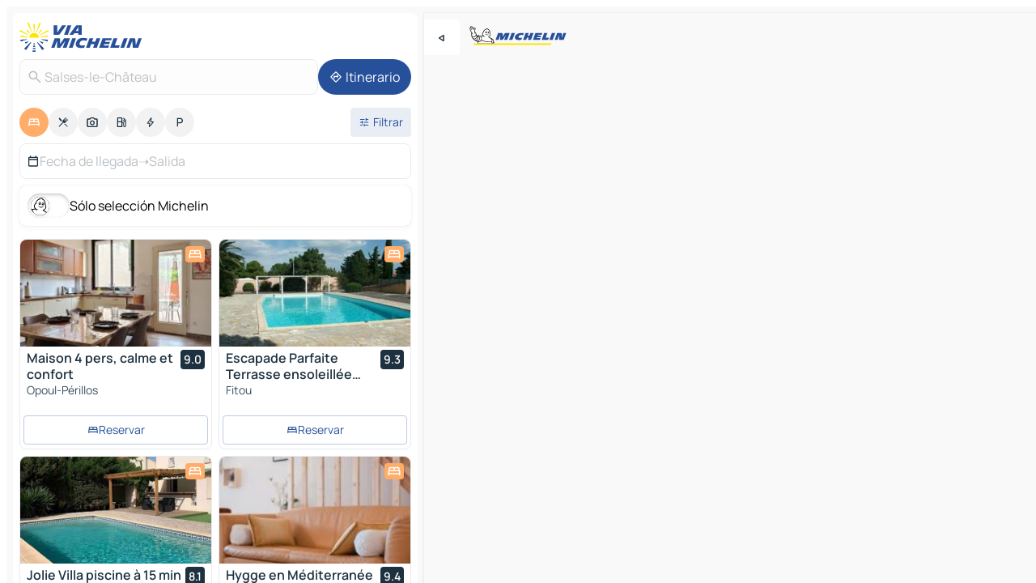

--- FILE ---
content_type: text/html
request_url: https://www.viamichelin.es/mapas-planos/hoteles/francia/occitania/pirineos_orientales/salses_le_chateau-66600
body_size: 48366
content:
<!doctype html>
<html lang="es">

<head>
	<meta charset="utf-8" />
	<meta name="viewport" content="width=device-width, initial-scale=1, maximum-scale=1, user-scalable=no" />
	<meta name="apple-itunes-app" content="app-id=443142682" />
	<!-- start app -->
	
		<link href="../../../../../_app/immutable/assets/vnd.D6Q4K2v3.css" rel="stylesheet">
		<link href="../../../../../_app/immutable/assets/lib.C_dvSNBa.css" rel="stylesheet">
		<link href="../../../../../_app/immutable/assets/vnd.Dmjc78Y1.css" rel="stylesheet">
		<link href="../../../../../_app/immutable/assets/0.CLOjV44I.css" rel="stylesheet">
		<link href="../../../../../_app/immutable/assets/2.DTvqgUuk.css" rel="stylesheet">
		<link href="../../../../../_app/immutable/assets/10.C0zcU66-.css" rel="stylesheet"><!--1xg1a3p--><!--[!--><!--]--> <!--[--><!--[--><link rel="preconnect" href="https://q-xx.bstatic.com"/> <link rel="dns-prefetch" href="https://q-xx.bstatic.com"/><link rel="preconnect" href="https://map7.viamichelin.com"/> <link rel="dns-prefetch" href="https://map7.viamichelin.com"/><link rel="preconnect" href="https://map8.viamichelin.com"/> <link rel="dns-prefetch" href="https://map8.viamichelin.com"/><link rel="preconnect" href="https://map9.viamichelin.com"/> <link rel="dns-prefetch" href="https://map9.viamichelin.com"/><link rel="preconnect" href="https://sdk.privacy-center.org"/> <link rel="dns-prefetch" href="https://sdk.privacy-center.org"/><!--]--><!--]--> <!--[--><!--[--><link rel="prefetch" href="https://q-xx.bstatic.com/xdata/images/hotel/max320/754668899.jpg?k=cedf406b96e4d648024b097262bdfbaa8e19dcedce3e39d60ab6e8b43b5e6422&amp;o=" as="image"/><link rel="prefetch" href="https://q-xx.bstatic.com/xdata/images/hotel/max320/709560994.jpg?k=94f0b12b85c972c36cefbddd09dd6408881ba412171af1fffe04ca4cab08fefa&amp;o=" as="image"/><!--]--><!--]--> <meta name="description" content="Descubre nuestra selección de hoteles Salses-le-Château. Reserva tu hotel, casa rural o camping Salses-le-Château con ViaMichelin"/> <meta property="og:type" content="website"/> <meta property="og:site_name" content="ViaMichelin"/> <!--[--><meta property="og:title" content="Hoteles Salses-le-Château - reserva de hotel Salses-le-Château - ViaMichelin"/><!--]--> <!--[--><meta property="og:description" content="Descubre nuestra selección de hoteles Salses-le-Château. Reserva tu hotel, casa rural o camping Salses-le-Château con ViaMichelin"/><!--]--> <!--[--><meta property="og:image" content="https://www.viamichelin.es/_app/immutable/assets/logo-social.CPCa_Ogs.png"/><!--]--> <!--[!--><!--]--> <!--[--><link rel="alternate" href="https://www.viamichelin.at/karten-stadtplan/hotels/frankreich/okzitanien/pyrenees_orientales/salses_le_chateau-66600" hreflang="de-at"/><link rel="alternate" href="https://fr.viamichelin.be/cartes-plans/hotels/france/occitanie/pyrenees_orientales/salses_le_chateau-66600" hreflang="fr-be"/><link rel="alternate" href="https://nl.viamichelin.be/kaarten-plattegronden/hotels/frankrijk/occitanie/pyrenees_orientales/salses_le_chateau-66600" hreflang="nl-be"/><link rel="alternate" href="https://de.viamichelin.ch/karten-stadtplan/hotels/frankreich/okzitanien/pyrenees_orientales/salses_le_chateau-66600" hreflang="de-ch"/><link rel="alternate" href="https://fr.viamichelin.ch/cartes-plans/hotels/france/occitanie/pyrenees_orientales/salses_le_chateau-66600" hreflang="fr-ch"/><link rel="alternate" href="https://it.viamichelin.ch/mappe-piantine/alberghi/francia/occitania/pirenei_orientali/salses_le_chateau-66600" hreflang="it-ch"/><link rel="alternate" href="https://www.viamichelin.com/maps/hotels/france/occitania/pyrenees_orientales/salses_le_chateau-66600" hreflang="en"/><link rel="alternate" href="https://www.viamichelin.de/karten-stadtplan/hotels/frankreich/okzitanien/pyrenees_orientales/salses_le_chateau-66600" hreflang="de"/><link rel="alternate" href="https://www.viamichelin.fr/cartes-plans/hotels/france/occitanie/pyrenees_orientales/salses_le_chateau-66600" hreflang="fr"/><link rel="alternate" href="https://www.viamichelin.it/mappe-piantine/alberghi/francia/occitania/pirenei_orientali/salses_le_chateau-66600" hreflang="it"/><link rel="alternate" href="https://www.viamichelin.ie/maps/hotels/france/occitania/pyrenees_orientales/salses_le_chateau-66600" hreflang="en-ie"/><link rel="alternate" href="https://www.viamichelin.nl/kaarten-plattegronden/hotels/frankrijk/occitanie/pyrenees_orientales/salses_le_chateau-66600" hreflang="nl"/><link rel="alternate" href="https://www.viamichelin.pt/mapas-plantas/hoteis/franca/occitania/pirineu_oriental/salses_le_chateau-66600" hreflang="pt"/><link rel="alternate" href="https://www.viamichelin.co.uk/maps/hotels/france/occitania/pyrenees_orientales/salses_le_chateau-66600" hreflang="en-gb"/><!--]--> <!--[!--><!--]--><!----><title>Hoteles Salses-le-Château - reserva de hotel Salses-le-Château - ViaMichelin</title>
	<!-- end app -->

	<meta name="google-site-verification" content="UpXClFtqkKt7U6elSe76mrbDX1MUyBG92pOBZagXOa0" />

	<link rel="icon" href="../../../../../favicon.png" />

	<!-- Start Consent -->
	<script nonce="/lGMV7O8Gy8VyMkooI3ojw==" id="spcloader" async fetchpriority="high" type="text/javascript"
		src="https://sdk.privacy-center.org/a1a55c7f-7f45-4e4b-80ac-b48e44c2fe99/loader.js?target=www.viamichelin.es"></script>
	<script nonce="/lGMV7O8Gy8VyMkooI3ojw==" type="text/javascript" async>
			window.didomiOnReady = window.didomiOnReady || [];
			window.didomiEventListeners = window.didomiEventListeners || [];

			window.didomiEventListeners.push(
				{
					event: "notice.shown",
					listener() {
						const $link = document.querySelector(
							".didomi-notice-view-partners-link-in-text"
						);
						if (!$link) {
							return;
						}
						$link.removeAttribute("href");
						$link.addEventListener("click", () => {
							Didomi.preferences.show("vendors");
						});
					},
				},
				{
					event: "notice.clickagree",
					listener() {
						window.postMessage({ type: 'didomi_clickagree'})
					}
				}
			);

			window.didomiConfig = {
				user: {
					bots: {
						consentRequired: false,
					},
				},
				preferences: {
					showWhenConsentIsMissing: false,
				},
			};

			window.gdprAppliesGlobally = true;
			// prettier-ignore
			!function(){function t(e){if(!window.frames[e]){if(document.body&&document.body.firstChild){let a=document.body,n=document.createElement("iframe");n.style.display="none",n.name=e,n.title=e,a.insertBefore(n,a.firstChild)}else setTimeout(function(){t(e)},5)}}function e(t,e,a,n,i){function r(t,a,n,r){if("function"!=typeof n)return;window[e]||(window[e]=[]);let s=!1;i&&(s=i(t,r,n)),s||window[e].push({command:t,version:a,callback:n,parameter:r})}function s(e){if(!window[t]||!0!==window[t].stub||!e.data)return;let i="string"==typeof e.data,r;try{r=i?JSON.parse(e.data):e.data}catch(s){return}if(r[a]){let f=r[a];window[t](f.command,f.version,function(t,a){let r={};r[n]={returnValue:t,success:a,callId:f.callId},e.source.postMessage(i?JSON.stringify(r):r,"*")},f.parameter)}}r.stub=!0,r.stubVersion=2,"function"!=typeof window[t]&&(window[t]=r,window.addEventListener?window.addEventListener("message",s,!1):window.attachEvent("onmessage",s))}e("__uspapi","__uspapiBuffer","__uspapiCall","__uspapiReturn"),t("__uspapiLocator"),e("__tcfapi","__tcfapiBuffr","__tcl","__tcfapiReturn"),t("__tcfapiLocator")}();
		</script>
	<!-- End Consent -->

	<!-- Start Google tag manager -->
	<script src="https://www.googletagmanager.com/gtag/js?id=G-PY5TYL9BYH" defer type="didomi/javascript"
		nonce="/lGMV7O8Gy8VyMkooI3ojw==" fetchpriority="low"></script>
	<script nonce="/lGMV7O8Gy8VyMkooI3ojw==" type="text/javascript" defer>
			window.dataLayer = window.dataLayer || [];
			function gtag() {
				dataLayer.push(arguments);
			}
			gtag('js', new Date());
			gtag('config', 'G-PY5TYL9BYH', { send_page_view: false });
		</script>
	<!-- End Google tag manager -->
</head>

<body data-sveltekit-preload-data="hover" class="text-body">
	<div style="display: contents"><!--[--><!--[--><!----><!--[--><!--]--> <!--[--><!----><div class="main-container bg-neutral-weak homepage svelte-9k52vj" style="--bottomsheet-height-offset: -100px;"><div class="map svelte-9k52vj"><div class="h-full w-full md:shadow-smooth-block md:relative svelte-6wt9i2" data-testid="map-container"><!--[!--><!--]--></div><!----> <!--[--><div class="absolute top-4 left-0 size-11 z-ontop hidden md:block"><button type="button" class="btn-filled-white btn-md rd-l-0 min-w-max"><!--[!--><!--[--><!----><span class="flex w-max size-3.5"><!--[--><!----><span class="icon-arrow-back-left inline-block"><!----></span><!----><!--]--><!----></span><!----><!--]--> <!--[!--><!--]--> <!--[!--><!--]--><!--]--> <!--[!--><!--]--></button><!----></div><!--]--> <img src="/_app/immutable/assets/vm-logo-bib-michelin.Dd_LzvJh.svg" alt="Michelin" class="absolute left-14 top-6 md:block hidden z-hover" height="24" width="120"/> <img height="32" width="126" src="/_app/immutable/assets/vm-logo-large.BEgj6SJ1.svg" alt="ViaMichelin" class="absolute-center-x top-2 md:hidden z-hover"/></div> <!--[!--><!--]--> <div class="slot-container md:p-2 md:pr-0 md:h-dvh printable svelte-9k52vj"><div class="md:overflow-hidden md:rd-2 md:h-dvh max-h-full printable"><div class="slot-wrapper h-full scrollbar-thin printable md:bg-neutral-weakest svelte-9k52vj"><!--[!--><!--]--> <!--[--><!----><!--[--><!----><!--[!--><!----><div class="translate-slide-offset md:block svelte-5lb488" style="--slide-offset: 0px;"><img src="/_app/immutable/assets/vm-logo-bib-michelin.Dd_LzvJh.svg" alt="Michelin" class="absolute top-[var(--top)] right-[var(--right)] md:hidden" style="--top: -24px; --right: 8px;" height="24" width="120"/> <div><div><div class="searchtools w-full md:flex md:flex-wrap md:gap-4 md:bg-transparent md:px-2 md:pt-2 svelte-1kj4v11" data-testid="map-search-panel"><!--[!--><!--]--> <!--[!--><div class="hidden md:block w-full"><header role="banner" class="flex items-center w-full py-1 justify-between md:py-0"><!--[!--><!--[--><a href="../../../../../" class="block py-1 pr-2 shrink-0" aria-label="Volver a la página de inicio" data-sveltekit-preload-data="tap"><img class="h-9 cover-left" src="/_app/immutable/assets/vm-logo-large.BEgj6SJ1.svg" alt="ViaMichelin" width="152" height="36"/></a><!--]--><!--]--> <!--[!--><!--[!--><!--]--><!--]--></header><!----></div><!--]--> <div class="flex gap-2 w-full md:p-0 md:bg-transparent border-coloredneutral-weakest rounded-full p-2"><div class="search relative w-full min-w-0  svelte-oeoh2d"><label for="address-search" class="text-sm"> <span class="input-container flex items-center p-2 w-full text-5 gap-1 rd-2 relative b-solid b-0.5 border-coloredneutral-weakest element-disabled bg-neutral-soft text-neutral svelte-xzp1b6"><!--[--><!----><span class="icon-search inline-block w-5 "><!----></span><!----><!--]--> <input type="text" id="address-search" class="input min-w-0 text-md text-coloredneutral b-0 flex-grow bg-transparent placeholder:text-neutral disabled:text-neutral svelte-xzp1b6" placeholder="¿Adónde vamos?" aria-label="¿Adónde vamos?" disabled autocomplete="off" value="Salses-le-Château"/> <!--[!--><!--]--> <!--[!--><!--]--></span></label><!----> <ul class="results rd-2 absolute z-hover w-full m-0 mt-1 p-0 shadow-smooth-bottom-2 bg-neutral-weakest text-coloredneutral text-md svelte-oeoh2d" role="listbox" aria-label="Resultados de la búsqueda"><!--[!--><!--]--><!----> <!--[!--><!--]--><!----> <!--[!--><!--[!--><!--]--><!--]--><!----></ul></div><!----> <!--[--><button type="button" aria-label="Itinerario" class="btn-filled-primary btn-md z-infront rounded-full min-w-max"><!--[!--><!--[--><!----><span class="flex w-max"><!--[--><!----><span class="icon-directions inline-block"><!----></span><!----><!--]--><!----></span><!----><!--]--> <!--[--><span class="ml-1">Itinerario</span><!--]--> <!--[!--><!--]--><!--]--> <!--[!--><!--]--></button><!--]--></div></div></div><!----></div></div> <div class="poi-container relative z-1 md:block bg-neutral-weakest md:bg-transparent block svelte-5lb488"><button type="button" class="handle relative w-full p-4 rd-2 b-0 grid place-items-center bg-transparent md:hidden" aria-label="Abrir el panel" style="height: 40px;"><span class="rd-2 w-20 h-2 bg-base-15"></span></button><!----> <div class="mt-4"><div class="mb-2 px-2"><div class="flex justify-between flex-nowrap flex-row-reverse"><div class="grow-3 order-2"><div class="flex gap-1 flex-wrap" role="listbox" aria-multiselectable="true" aria-orientation="horizontal" aria-label="Puntos de interés"><!--[--><!--[!--><button type="button" role="option" title="Buscar en Alojamientos" aria-selected="true" aria-label="Buscar en Alojamientos" class="whitespace-nowrap flex justify-center items-center text-md gap-1 b-0 cursor-pointer rounded-full p-2.5 bg-hotel text-neutral-weakest hover:bg-hotel-soft svelte-f2zwv4 aspect-ratio-1"><!--[!--><!--[--><!----><span class="flex w-max"><!--[--><!----><span class="icon-hotel inline-block"><!----></span><!----><!--]--><!----></span><!----><!--]--> <!--[!--><!--]--> <!--[!--><!--]--><!--]--></button><!--]--><!--[!--><button type="button" role="option" title="Buscar en Restaurantes" aria-selected="false" aria-label="Buscar en Restaurantes" class="whitespace-nowrap flex justify-center items-center text-md gap-1 b-0 cursor-pointer rounded-full p-2.5 bg-neutral-soft hover:bg-coloredneutral-weak text-coloredneutral svelte-f2zwv4 aspect-ratio-1"><!--[!--><!--[--><!----><span class="flex w-max"><!--[--><!----><span class="icon-restaurant inline-block"><!----></span><!----><!--]--><!----></span><!----><!--]--> <!--[!--><!--]--> <!--[!--><!--]--><!--]--></button><!--]--><!--[!--><button type="button" role="option" title="Buscar en Turismo" aria-selected="false" aria-label="Buscar en Turismo" class="whitespace-nowrap flex justify-center items-center text-md gap-1 b-0 cursor-pointer rounded-full p-2.5 bg-neutral-soft hover:bg-coloredneutral-weak text-coloredneutral svelte-f2zwv4 aspect-ratio-1"><!--[!--><!--[--><!----><span class="flex w-max"><!--[--><!----><span class="icon-tourism inline-block"><!----></span><!----><!--]--><!----></span><!----><!--]--> <!--[!--><!--]--> <!--[!--><!--]--><!--]--></button><!--]--><!--[!--><button type="button" role="option" title="Buscar en Estaciones de servicio" aria-selected="false" aria-label="Buscar en Estaciones de servicio" class="whitespace-nowrap flex justify-center items-center text-md gap-1 b-0 cursor-pointer rounded-full p-2.5 bg-neutral-soft hover:bg-coloredneutral-weak text-coloredneutral svelte-f2zwv4 aspect-ratio-1"><!--[!--><!--[--><!----><span class="flex w-max"><!--[--><!----><span class="icon-energy-pump inline-block"><!----></span><!----><!--]--><!----></span><!----><!--]--> <!--[!--><!--]--> <!--[!--><!--]--><!--]--></button><!--]--><!--[!--><button type="button" role="option" title="Buscar en Puntos de recarga" aria-selected="false" aria-label="Buscar en Puntos de recarga" class="whitespace-nowrap flex justify-center items-center text-md gap-1 b-0 cursor-pointer rounded-full p-2.5 bg-neutral-soft hover:bg-coloredneutral-weak text-coloredneutral svelte-f2zwv4 aspect-ratio-1"><!--[!--><!--[--><!----><span class="flex w-max"><!--[--><!----><span class="icon-flash inline-block"><!----></span><!----><!--]--><!----></span><!----><!--]--> <!--[!--><!--]--> <!--[!--><!--]--><!--]--></button><!--]--><!--[!--><button type="button" role="option" title="Buscar en Aparcamientos" aria-selected="false" aria-label="Buscar en Aparcamientos" class="whitespace-nowrap flex justify-center items-center text-md gap-1 b-0 cursor-pointer rounded-full p-2.5 bg-neutral-soft hover:bg-coloredneutral-weak text-coloredneutral svelte-f2zwv4 aspect-ratio-1"><!--[!--><!--[--><!----><span class="flex w-max"><!--[--><!----><span class="icon-parking inline-block"><!----></span><!----><!--]--><!----></span><!----><!--]--> <!--[!--><!--]--> <!--[!--><!--]--><!--]--></button><!--]--><!--]--></div><!----></div> <!--[--><div class="ml-2 relative order-1"><button type="button" aria-label="Filtros abiertos" class="btn-filled-light btn-sm relative filter-button min-w-max"><!--[!--><!--[--><!----><span class="flex w-max"><!--[--><!----><span class="icon-tune inline-block"><!----></span><!----><!--]--><!----></span><!----><!--]--> <!--[--><span class="ml-1">Filtrar</span><!--]--> <!--[!--><!--]--><!--]--> <!--[--><!--[!--><!--]--><!----><!--]--></button><!----></div><!--]--></div> <div class="date-range-picker-container min-w-0 w-full order--1 mt-2"><div class="flex items-start gap-2"><!--[--><div role="group" id="6dvfcNWtfl" aria-labelledby="4WxkiOgMCQ" aria-describedby="YDb8Q5oj-3" data-melt-datefield-field="" class="flex w-full bg-transparent max-w-full svelte-jkj03e" data-testid="hotel-date-range-picker"><div class="w-full h-44px b-1 border-rd-2 border-solid border-coloredneutral-weakest bg-neutral-weakest inline-flex items-center justify-between"><button role="button" aria-haspopup="dialog" aria-expanded="false" data-state="closed" aria-controls="tSa7syR3O4" id="5dvGtVc-QJ" data-melt-popover-trigger="" aria-label="Seleccione la fecha de inicio y fin utilizando el widget de calendario" data-segment="trigger" class="p-r-2 p-l-2 py-2 btn-ghost-primary bg-transparent border-0 inline-flex items-center justify-start w-full font-400 text-4 gap-1 truncate svelte-jkj03e"><!----><span class="icon-calendar inline-block text-coloredneutral" aria-hidden="true"><!----></span><!----><!----> <!----><span class="gap-0"><!--[!--><span class="text-coloredneutral-weak">Fecha de llegada</span><!--]--></span><!----> <span aria-hidden="true" class="text-coloredneutral-weak">➝</span> <!----><!--[!--><span class="text-coloredneutral-weak">Salida</span><!--]--><!----> <!--[!--><!--]--></button> <!--[!--><!--]--></div></div> <!--[!--><!--]--><!--]--></div></div></div><!----> <!--[--><div class="bg-neutral-weakest p-2 rd-2 flex flex-col mb-4 mx-2 shadow-smooth-block"><label for="only-michelin-switch" class="flex p-0.5 items-center gap-2 max-w-max cursor-pointer"><input id="only-michelin-switch" type="checkbox" role="switch" class="sr-only"/> <span class="rounded-full w-13 h-7.5 transition-colors shadow-michelin-switch bg-base-0"><!----><span class="icon-bib-signature inline-block transition-transform p-3.9 translate-x-none"><!----></span><!----><!----></span> <span class="select-none">Sólo selección Michelin</span></label><!----></div><!--]--> <!--[--><ul data-testid="poilist" class="container m-0 px-2 grid svelte-1qh5ik5"><!--[!--><!--[--><!--[!--><!--[!--><!----><!--[--><!----><li data-testid="poi-card-0" data-category="hotel" class="poi-card lg grid text-body border-coloredneutral-weakest bg-neutral-weakest hover:border-transparent border-1 border-solid rd-2 relative with-shadow vertical svelte-1ci3g67" role="none"><a href="/mapas-planos/hoteles/poi/opoul_perillos-66600-0cf29cea" class="decoration-none flex flex-col " data-sveltekit-preload-data="tap"><!--[--><!----><div data-testid="poi-card-hero" class="poi-card-hero group grid w-full h-full max-h-132px p-0 m-0 overflow-hidden vertical svelte-1wnh944"><!--[!--><!--[--><!----><div class="container-carousel w-full relative cursor-pointer full carousel h-full max-h-132px w-full grid-area-[1/-1] overflow-hidden svelte-w1l4d7" role="region" aria-roledescription="carousel" aria-label="Carrusel de imágenes para Maison 4 pers, calme et confort"><!--[!--><!--]--> <div class="h-auto"><button type="button" aria-label="Ver contenido anterior" aria-hidden="true" class="btn-ghost-white btn-md left-arrow-container absolute left-0 hidden poi-card-hero-controls min-w-max"><!--[!--><!--[--><!----><span class="flex w-max"><!--[--><!----><span class="icon-chevron-left inline-block"><!----></span><!----><!--]--><!----></span><!----><!--]--> <!--[!--><!--]--> <!--[!--><!--]--><!--]--> <!--[!--><!--]--></button><!----> <ul class="carousel flex h-100% overflow-x-scroll m-0 p-0 list-none bg-neutral-weakest rd-tr-2 rd-tl-2 h-full w-full svelte-w1l4d7" aria-roledescription="slide" role="group" aria-label="1 imagen en 10"><!--[--><li class="img-container items-center flex grow-0 shrink-0 justify-center w-full svelte-w1l4d7"><figure class="img-wrapper w-full m-0 p-0 h-full overflow-hidden"><!--[!--><img decoding="sync" src="https://q-xx.bstatic.com/xdata/images/hotel/max320/754668899.jpg?k=cedf406b96e4d648024b097262bdfbaa8e19dcedce3e39d60ab6e8b43b5e6422&amp;o=" alt="Maison 4 pers, calme et confort - 0" class="h-full w-full" srcset="https://q-xx.bstatic.com/xdata/images/hotel/max160/754668899.jpg?k=cedf406b96e4d648024b097262bdfbaa8e19dcedce3e39d60ab6e8b43b5e6422&amp;o= 160w, https://q-xx.bstatic.com/xdata/images/hotel/max320/754668899.jpg?k=cedf406b96e4d648024b097262bdfbaa8e19dcedce3e39d60ab6e8b43b5e6422&amp;o= 320w, https://q-xx.bstatic.com/xdata/images/hotel/max640/754668899.jpg?k=cedf406b96e4d648024b097262bdfbaa8e19dcedce3e39d60ab6e8b43b5e6422&amp;o= 640w, https://q-xx.bstatic.com/xdata/images/hotel/max960/754668899.jpg?k=cedf406b96e4d648024b097262bdfbaa8e19dcedce3e39d60ab6e8b43b5e6422&amp;o= 960w, https://q-xx.bstatic.com/xdata/images/hotel/max1280/754668899.jpg?k=cedf406b96e4d648024b097262bdfbaa8e19dcedce3e39d60ab6e8b43b5e6422&amp;o= 1280w, https://q-xx.bstatic.com/xdata/images/hotel/max1920/754668899.jpg?k=cedf406b96e4d648024b097262bdfbaa8e19dcedce3e39d60ab6e8b43b5e6422&amp;o= 1920w" sizes="320px" style="width: 260px; height: 132px; object-fit: cover;" onerror="this.__e=event"/><!----> <!--[!--><!--]--><!--]--></figure></li><li class="img-container items-center flex grow-0 shrink-0 justify-center w-full svelte-w1l4d7"><figure class="img-wrapper w-full m-0 p-0 h-full overflow-hidden"><!--[!--><img decoding="sync" src="https://q-xx.bstatic.com/xdata/images/hotel/max320/754668874.jpg?k=be7e60550c70ec2332167841035ed0e32238e783eb24df08503bffc5b3630a9e&amp;o=" alt="Maison 4 pers, calme et confort - 1" class="h-full w-full" srcset="https://q-xx.bstatic.com/xdata/images/hotel/max160/754668874.jpg?k=be7e60550c70ec2332167841035ed0e32238e783eb24df08503bffc5b3630a9e&amp;o= 160w, https://q-xx.bstatic.com/xdata/images/hotel/max320/754668874.jpg?k=be7e60550c70ec2332167841035ed0e32238e783eb24df08503bffc5b3630a9e&amp;o= 320w, https://q-xx.bstatic.com/xdata/images/hotel/max640/754668874.jpg?k=be7e60550c70ec2332167841035ed0e32238e783eb24df08503bffc5b3630a9e&amp;o= 640w, https://q-xx.bstatic.com/xdata/images/hotel/max960/754668874.jpg?k=be7e60550c70ec2332167841035ed0e32238e783eb24df08503bffc5b3630a9e&amp;o= 960w, https://q-xx.bstatic.com/xdata/images/hotel/max1280/754668874.jpg?k=be7e60550c70ec2332167841035ed0e32238e783eb24df08503bffc5b3630a9e&amp;o= 1280w, https://q-xx.bstatic.com/xdata/images/hotel/max1920/754668874.jpg?k=be7e60550c70ec2332167841035ed0e32238e783eb24df08503bffc5b3630a9e&amp;o= 1920w" sizes="320px" style="width: 260px; height: 132px; object-fit: cover;" onerror="this.__e=event"/><!----> <!--[!--><!--]--><!--]--></figure></li><li class="img-container items-center flex grow-0 shrink-0 justify-center w-full svelte-w1l4d7"><figure class="img-wrapper w-full m-0 p-0 h-full overflow-hidden"><!--[!--><img loading="lazy" decoding="async" src="https://q-xx.bstatic.com/xdata/images/hotel/max320/754668887.jpg?k=ac7e4175b42572c79f287536b0165c8b195404b6a0d7f7a79d91c1e3e4ad6db7&amp;o=" alt="Maison 4 pers, calme et confort - 2" class="h-full w-full" srcset="https://q-xx.bstatic.com/xdata/images/hotel/max160/754668887.jpg?k=ac7e4175b42572c79f287536b0165c8b195404b6a0d7f7a79d91c1e3e4ad6db7&amp;o= 160w, https://q-xx.bstatic.com/xdata/images/hotel/max320/754668887.jpg?k=ac7e4175b42572c79f287536b0165c8b195404b6a0d7f7a79d91c1e3e4ad6db7&amp;o= 320w, https://q-xx.bstatic.com/xdata/images/hotel/max640/754668887.jpg?k=ac7e4175b42572c79f287536b0165c8b195404b6a0d7f7a79d91c1e3e4ad6db7&amp;o= 640w, https://q-xx.bstatic.com/xdata/images/hotel/max960/754668887.jpg?k=ac7e4175b42572c79f287536b0165c8b195404b6a0d7f7a79d91c1e3e4ad6db7&amp;o= 960w, https://q-xx.bstatic.com/xdata/images/hotel/max1280/754668887.jpg?k=ac7e4175b42572c79f287536b0165c8b195404b6a0d7f7a79d91c1e3e4ad6db7&amp;o= 1280w, https://q-xx.bstatic.com/xdata/images/hotel/max1920/754668887.jpg?k=ac7e4175b42572c79f287536b0165c8b195404b6a0d7f7a79d91c1e3e4ad6db7&amp;o= 1920w" sizes="320px" style="width: 260px; height: 132px; object-fit: cover;" onerror="this.__e=event"/><!----> <!--[!--><!--]--><!--]--></figure></li><li class="img-container items-center flex grow-0 shrink-0 justify-center w-full svelte-w1l4d7"><figure class="img-wrapper w-full m-0 p-0 h-full overflow-hidden"><!--[!--><img loading="lazy" decoding="async" src="https://q-xx.bstatic.com/xdata/images/hotel/max320/754668960.jpg?k=7a143450830154063a3cd7a1f3525fe65f544dabc0b46c08f1a68bb37058e535&amp;o=" alt="Maison 4 pers, calme et confort - 3" class="h-full w-full" srcset="https://q-xx.bstatic.com/xdata/images/hotel/max160/754668960.jpg?k=7a143450830154063a3cd7a1f3525fe65f544dabc0b46c08f1a68bb37058e535&amp;o= 160w, https://q-xx.bstatic.com/xdata/images/hotel/max320/754668960.jpg?k=7a143450830154063a3cd7a1f3525fe65f544dabc0b46c08f1a68bb37058e535&amp;o= 320w, https://q-xx.bstatic.com/xdata/images/hotel/max640/754668960.jpg?k=7a143450830154063a3cd7a1f3525fe65f544dabc0b46c08f1a68bb37058e535&amp;o= 640w, https://q-xx.bstatic.com/xdata/images/hotel/max960/754668960.jpg?k=7a143450830154063a3cd7a1f3525fe65f544dabc0b46c08f1a68bb37058e535&amp;o= 960w, https://q-xx.bstatic.com/xdata/images/hotel/max1280/754668960.jpg?k=7a143450830154063a3cd7a1f3525fe65f544dabc0b46c08f1a68bb37058e535&amp;o= 1280w, https://q-xx.bstatic.com/xdata/images/hotel/max1920/754668960.jpg?k=7a143450830154063a3cd7a1f3525fe65f544dabc0b46c08f1a68bb37058e535&amp;o= 1920w" sizes="320px" style="width: 260px; height: 132px; object-fit: cover;" onerror="this.__e=event"/><!----> <!--[!--><!--]--><!--]--></figure></li><li class="img-container items-center flex grow-0 shrink-0 justify-center w-full svelte-w1l4d7"><figure class="img-wrapper w-full m-0 p-0 h-full overflow-hidden"><!--[!--><img loading="lazy" decoding="async" src="https://q-xx.bstatic.com/xdata/images/hotel/max320/754668928.jpg?k=02e42090adb55fb75094c7f534f8bd9b82ebc47e4036f9d30108f7b23f0c6404&amp;o=" alt="Maison 4 pers, calme et confort - 4" class="h-full w-full" srcset="https://q-xx.bstatic.com/xdata/images/hotel/max160/754668928.jpg?k=02e42090adb55fb75094c7f534f8bd9b82ebc47e4036f9d30108f7b23f0c6404&amp;o= 160w, https://q-xx.bstatic.com/xdata/images/hotel/max320/754668928.jpg?k=02e42090adb55fb75094c7f534f8bd9b82ebc47e4036f9d30108f7b23f0c6404&amp;o= 320w, https://q-xx.bstatic.com/xdata/images/hotel/max640/754668928.jpg?k=02e42090adb55fb75094c7f534f8bd9b82ebc47e4036f9d30108f7b23f0c6404&amp;o= 640w, https://q-xx.bstatic.com/xdata/images/hotel/max960/754668928.jpg?k=02e42090adb55fb75094c7f534f8bd9b82ebc47e4036f9d30108f7b23f0c6404&amp;o= 960w, https://q-xx.bstatic.com/xdata/images/hotel/max1280/754668928.jpg?k=02e42090adb55fb75094c7f534f8bd9b82ebc47e4036f9d30108f7b23f0c6404&amp;o= 1280w, https://q-xx.bstatic.com/xdata/images/hotel/max1920/754668928.jpg?k=02e42090adb55fb75094c7f534f8bd9b82ebc47e4036f9d30108f7b23f0c6404&amp;o= 1920w" sizes="320px" style="width: 260px; height: 132px; object-fit: cover;" onerror="this.__e=event"/><!----> <!--[!--><!--]--><!--]--></figure></li><li class="img-container items-center flex grow-0 shrink-0 justify-center w-full svelte-w1l4d7"><figure class="img-wrapper w-full m-0 p-0 h-full overflow-hidden"><!--[!--><img loading="lazy" decoding="async" src="https://q-xx.bstatic.com/xdata/images/hotel/max320/754668816.jpg?k=e670d3a817bc97538596f6a5dba25d5f4d1d1c378be8dbe9b8a638a84e80cd82&amp;o=" alt="Maison 4 pers, calme et confort - 5" class="h-full w-full" srcset="https://q-xx.bstatic.com/xdata/images/hotel/max160/754668816.jpg?k=e670d3a817bc97538596f6a5dba25d5f4d1d1c378be8dbe9b8a638a84e80cd82&amp;o= 160w, https://q-xx.bstatic.com/xdata/images/hotel/max320/754668816.jpg?k=e670d3a817bc97538596f6a5dba25d5f4d1d1c378be8dbe9b8a638a84e80cd82&amp;o= 320w, https://q-xx.bstatic.com/xdata/images/hotel/max640/754668816.jpg?k=e670d3a817bc97538596f6a5dba25d5f4d1d1c378be8dbe9b8a638a84e80cd82&amp;o= 640w, https://q-xx.bstatic.com/xdata/images/hotel/max960/754668816.jpg?k=e670d3a817bc97538596f6a5dba25d5f4d1d1c378be8dbe9b8a638a84e80cd82&amp;o= 960w, https://q-xx.bstatic.com/xdata/images/hotel/max1280/754668816.jpg?k=e670d3a817bc97538596f6a5dba25d5f4d1d1c378be8dbe9b8a638a84e80cd82&amp;o= 1280w, https://q-xx.bstatic.com/xdata/images/hotel/max1920/754668816.jpg?k=e670d3a817bc97538596f6a5dba25d5f4d1d1c378be8dbe9b8a638a84e80cd82&amp;o= 1920w" sizes="320px" style="width: 260px; height: 132px; object-fit: cover;" onerror="this.__e=event"/><!----> <!--[!--><!--]--><!--]--></figure></li><li class="img-container items-center flex grow-0 shrink-0 justify-center w-full svelte-w1l4d7"><figure class="img-wrapper w-full m-0 p-0 h-full overflow-hidden"><!--[!--><img loading="lazy" decoding="async" src="https://q-xx.bstatic.com/xdata/images/hotel/max320/754668930.jpg?k=4f98d6a40a0fa0a34edd57eaa4efcf90309e942671b3ffd99b2acaae3e937cae&amp;o=" alt="Maison 4 pers, calme et confort - 6" class="h-full w-full" srcset="https://q-xx.bstatic.com/xdata/images/hotel/max160/754668930.jpg?k=4f98d6a40a0fa0a34edd57eaa4efcf90309e942671b3ffd99b2acaae3e937cae&amp;o= 160w, https://q-xx.bstatic.com/xdata/images/hotel/max320/754668930.jpg?k=4f98d6a40a0fa0a34edd57eaa4efcf90309e942671b3ffd99b2acaae3e937cae&amp;o= 320w, https://q-xx.bstatic.com/xdata/images/hotel/max640/754668930.jpg?k=4f98d6a40a0fa0a34edd57eaa4efcf90309e942671b3ffd99b2acaae3e937cae&amp;o= 640w, https://q-xx.bstatic.com/xdata/images/hotel/max960/754668930.jpg?k=4f98d6a40a0fa0a34edd57eaa4efcf90309e942671b3ffd99b2acaae3e937cae&amp;o= 960w, https://q-xx.bstatic.com/xdata/images/hotel/max1280/754668930.jpg?k=4f98d6a40a0fa0a34edd57eaa4efcf90309e942671b3ffd99b2acaae3e937cae&amp;o= 1280w, https://q-xx.bstatic.com/xdata/images/hotel/max1920/754668930.jpg?k=4f98d6a40a0fa0a34edd57eaa4efcf90309e942671b3ffd99b2acaae3e937cae&amp;o= 1920w" sizes="320px" style="width: 260px; height: 132px; object-fit: cover;" onerror="this.__e=event"/><!----> <!--[!--><!--]--><!--]--></figure></li><li class="img-container items-center flex grow-0 shrink-0 justify-center w-full svelte-w1l4d7"><figure class="img-wrapper w-full m-0 p-0 h-full overflow-hidden"><!--[!--><img loading="lazy" decoding="async" src="https://q-xx.bstatic.com/xdata/images/hotel/max320/754668901.jpg?k=7ce155c2d4aa24b8c1ffa2c13da82561deb7698e391d63ff269220ef341f47ca&amp;o=" alt="Maison 4 pers, calme et confort - 7" class="h-full w-full" srcset="https://q-xx.bstatic.com/xdata/images/hotel/max160/754668901.jpg?k=7ce155c2d4aa24b8c1ffa2c13da82561deb7698e391d63ff269220ef341f47ca&amp;o= 160w, https://q-xx.bstatic.com/xdata/images/hotel/max320/754668901.jpg?k=7ce155c2d4aa24b8c1ffa2c13da82561deb7698e391d63ff269220ef341f47ca&amp;o= 320w, https://q-xx.bstatic.com/xdata/images/hotel/max640/754668901.jpg?k=7ce155c2d4aa24b8c1ffa2c13da82561deb7698e391d63ff269220ef341f47ca&amp;o= 640w, https://q-xx.bstatic.com/xdata/images/hotel/max960/754668901.jpg?k=7ce155c2d4aa24b8c1ffa2c13da82561deb7698e391d63ff269220ef341f47ca&amp;o= 960w, https://q-xx.bstatic.com/xdata/images/hotel/max1280/754668901.jpg?k=7ce155c2d4aa24b8c1ffa2c13da82561deb7698e391d63ff269220ef341f47ca&amp;o= 1280w, https://q-xx.bstatic.com/xdata/images/hotel/max1920/754668901.jpg?k=7ce155c2d4aa24b8c1ffa2c13da82561deb7698e391d63ff269220ef341f47ca&amp;o= 1920w" sizes="320px" style="width: 260px; height: 132px; object-fit: cover;" onerror="this.__e=event"/><!----> <!--[!--><!--]--><!--]--></figure></li><li class="img-container items-center flex grow-0 shrink-0 justify-center w-full svelte-w1l4d7"><figure class="img-wrapper w-full m-0 p-0 h-full overflow-hidden"><!--[!--><img loading="lazy" decoding="async" src="https://q-xx.bstatic.com/xdata/images/hotel/max320/754668988.jpg?k=cd407e9d9c50a82ed4b29776acdbcc36541649e4376749a6f16f8681eff9e352&amp;o=" alt="Maison 4 pers, calme et confort - 8" class="h-full w-full" srcset="https://q-xx.bstatic.com/xdata/images/hotel/max160/754668988.jpg?k=cd407e9d9c50a82ed4b29776acdbcc36541649e4376749a6f16f8681eff9e352&amp;o= 160w, https://q-xx.bstatic.com/xdata/images/hotel/max320/754668988.jpg?k=cd407e9d9c50a82ed4b29776acdbcc36541649e4376749a6f16f8681eff9e352&amp;o= 320w, https://q-xx.bstatic.com/xdata/images/hotel/max640/754668988.jpg?k=cd407e9d9c50a82ed4b29776acdbcc36541649e4376749a6f16f8681eff9e352&amp;o= 640w, https://q-xx.bstatic.com/xdata/images/hotel/max960/754668988.jpg?k=cd407e9d9c50a82ed4b29776acdbcc36541649e4376749a6f16f8681eff9e352&amp;o= 960w, https://q-xx.bstatic.com/xdata/images/hotel/max1280/754668988.jpg?k=cd407e9d9c50a82ed4b29776acdbcc36541649e4376749a6f16f8681eff9e352&amp;o= 1280w, https://q-xx.bstatic.com/xdata/images/hotel/max1920/754668988.jpg?k=cd407e9d9c50a82ed4b29776acdbcc36541649e4376749a6f16f8681eff9e352&amp;o= 1920w" sizes="320px" style="width: 260px; height: 132px; object-fit: cover;" onerror="this.__e=event"/><!----> <!--[!--><!--]--><!--]--></figure></li><li class="img-container items-center flex grow-0 shrink-0 justify-center w-full svelte-w1l4d7"><figure class="img-wrapper w-full m-0 p-0 h-full overflow-hidden"><!--[!--><img loading="lazy" decoding="async" src="https://q-xx.bstatic.com/xdata/images/hotel/max320/754668976.jpg?k=44ab3f82abf2acc3d00939a503d9305740eb46908e852441341b5f86f5595ebc&amp;o=" alt="Maison 4 pers, calme et confort - 9" class="h-full w-full" srcset="https://q-xx.bstatic.com/xdata/images/hotel/max160/754668976.jpg?k=44ab3f82abf2acc3d00939a503d9305740eb46908e852441341b5f86f5595ebc&amp;o= 160w, https://q-xx.bstatic.com/xdata/images/hotel/max320/754668976.jpg?k=44ab3f82abf2acc3d00939a503d9305740eb46908e852441341b5f86f5595ebc&amp;o= 320w, https://q-xx.bstatic.com/xdata/images/hotel/max640/754668976.jpg?k=44ab3f82abf2acc3d00939a503d9305740eb46908e852441341b5f86f5595ebc&amp;o= 640w, https://q-xx.bstatic.com/xdata/images/hotel/max960/754668976.jpg?k=44ab3f82abf2acc3d00939a503d9305740eb46908e852441341b5f86f5595ebc&amp;o= 960w, https://q-xx.bstatic.com/xdata/images/hotel/max1280/754668976.jpg?k=44ab3f82abf2acc3d00939a503d9305740eb46908e852441341b5f86f5595ebc&amp;o= 1280w, https://q-xx.bstatic.com/xdata/images/hotel/max1920/754668976.jpg?k=44ab3f82abf2acc3d00939a503d9305740eb46908e852441341b5f86f5595ebc&amp;o= 1920w" sizes="320px" style="width: 260px; height: 132px; object-fit: cover;" onerror="this.__e=event"/><!----> <!--[!--><!--]--><!--]--></figure></li><!--]--></ul> <!--[!--><!--]--> <button type="button" aria-label="Ver el siguiente contenido" aria-hidden="false" class="btn-ghost-white btn-md right-arrow-container absolute right-0 hidden md:block poi-card-hero-controls min-w-max"><!--[!--><!--[--><!----><span class="flex w-max"><!--[--><!----><span class="icon-chevron-right inline-block"><!----></span><!----><!--]--><!----></span><!----><!--]--> <!--[!--><!--]--> <!--[!--><!--]--><!--]--> <!--[!--><!--]--></button><!----></div><!----></div><!----><!--]--><!--]--> <!--[--><div class="opacity-container relative self-start justify-self-end grid-area-[1/-1] p-2 group-has-hover:opacity-0 group-has-[.no-hover]:opacity-100 svelte-1wnh944"><div class="flex items-center justify-center w-max shrink-0  rd-1 p-0.75 bg-hotel text-neutral-weakest gap-0.5 max-h-5 svelte-snfjjm"><!--[!--><!--[!--><!--[!--><!--]--> <!--[!--><!--]--> <!--[--><!----><div class="flex w-max text-4.5"><!--[--><!----><div class="icon-hotel inline-block"><!----></div><!----><!--]--><!----></div><!----><!--]--><!--]--><!--]--></div><!----></div><!--]--> <!--[--><div class="opacity-container relative self-end grid-area-[1/-1] p-2 group-has-hover:opacity-0 group-has-[.no-hover]:opacity-100 svelte-1wnh944"><!--[!--><!--]--><!----></div><!--]--><!----></div><!----><!--]--> <div class="pt-1 px-2 pb-0 grid h-max"><!--[--><!--[--><!--[--><div class="inline-flex justify-between w-full min-w-0 text-body text-md font-600 gap-x-0.5 text-coloredneutral"><span data-testid="card-title" class="pb-0.5 clamp-lines-2">Maison 4 pers, calme et confort</span> <!--[--><div class="flex items-center justify-center w-max shrink-0  rd-1 py-0.5 px-1 bg-coloredneutral text-neutral-weakest h-6 min-w-6 font-600 text-sm svelte-snfjjm"><!--[!--><!--[!--><!--[!--><!--]--> <!--[--><span>9.0</span><!--]--> <!--[!--><!--]--><!--]--><!--]--></div><!--]--></div><!--]--><!--]--> <!--[!--><!--]--> <!--[--><span class="truncate font-400 text-sm text-coloredneutral-soft p-be-1px">Opoul-Périllos</span><!--]--> <!--[!--><!--]--> <!--[!--><!--]--> <!--[!--><!--]--> <!--[!--><!--]--><!--]--></div><!----></a> <div class="button-wrapper p-1 p-bs-3px"><!--[!--><!--[!--><!--[--><!----><span role="link" tabindex="0" data-testid="poi-card-book-button" data-o="aHR0cHM6Ly93d3cuYm9va2luZy5jb20vaG90ZWwvZnIvbWFpc29uLTQtcGVycy1jYWxtZS1ldC1jb25mb3J0Lmh0bWw/[base64]" class="obfuscated inline-block flex items-center gap-2 min-w-max btn-outline-light btn-sm"><!--[--><!--[--><!----><div class="flex w-max"><!--[--><!----><div aria-label="Reservar Maison 4 pers, calme et confort" class="icon-hotel inline-block"><!----></div><!----><!--]--><!----></div><!----><!--]--> <!--[--><span>Reservar</span><!--]--> <!--[!--><!--]--><!--]--><!----><!----></span><!----><!--]--><!--]--><!--]--></div><!----><!----></li><!----><!--]--><!----><!--]--><!--]--><!--[!--><!--[!--><!----><!--[--><!----><li data-testid="poi-card-1" data-category="hotel" class="poi-card lg grid text-body border-coloredneutral-weakest bg-neutral-weakest hover:border-transparent border-1 border-solid rd-2 relative with-shadow vertical svelte-1ci3g67" role="none"><a href="/mapas-planos/hoteles/poi/fitou-11510-1b1d6561" class="decoration-none flex flex-col " data-sveltekit-preload-data="tap"><!--[--><!----><div data-testid="poi-card-hero" class="poi-card-hero group grid w-full h-full max-h-132px p-0 m-0 overflow-hidden vertical svelte-1wnh944"><!--[!--><!--[--><!----><div class="container-carousel w-full relative cursor-pointer full carousel h-full max-h-132px w-full grid-area-[1/-1] overflow-hidden svelte-w1l4d7" role="region" aria-roledescription="carousel" aria-label="Carrusel de imágenes para Escapade Parfaite Terrasse ensoleillée Piscine &amp; Parking"><!--[!--><!--]--> <div class="h-auto"><button type="button" aria-label="Ver contenido anterior" aria-hidden="true" class="btn-ghost-white btn-md left-arrow-container absolute left-0 hidden poi-card-hero-controls min-w-max"><!--[!--><!--[--><!----><span class="flex w-max"><!--[--><!----><span class="icon-chevron-left inline-block"><!----></span><!----><!--]--><!----></span><!----><!--]--> <!--[!--><!--]--> <!--[!--><!--]--><!--]--> <!--[!--><!--]--></button><!----> <ul class="carousel flex h-100% overflow-x-scroll m-0 p-0 list-none bg-neutral-weakest rd-tr-2 rd-tl-2 h-full w-full svelte-w1l4d7" aria-roledescription="slide" role="group" aria-label="1 imagen en 10"><!--[--><li class="img-container items-center flex grow-0 shrink-0 justify-center w-full svelte-w1l4d7"><figure class="img-wrapper w-full m-0 p-0 h-full overflow-hidden"><!--[!--><img decoding="sync" src="https://q-xx.bstatic.com/xdata/images/hotel/max320/709560994.jpg?k=94f0b12b85c972c36cefbddd09dd6408881ba412171af1fffe04ca4cab08fefa&amp;o=" alt="Escapade Parfaite Terrasse ensoleillée Piscine &amp; Parking - 0" class="h-full w-full" srcset="https://q-xx.bstatic.com/xdata/images/hotel/max160/709560994.jpg?k=94f0b12b85c972c36cefbddd09dd6408881ba412171af1fffe04ca4cab08fefa&amp;o= 160w, https://q-xx.bstatic.com/xdata/images/hotel/max320/709560994.jpg?k=94f0b12b85c972c36cefbddd09dd6408881ba412171af1fffe04ca4cab08fefa&amp;o= 320w, https://q-xx.bstatic.com/xdata/images/hotel/max640/709560994.jpg?k=94f0b12b85c972c36cefbddd09dd6408881ba412171af1fffe04ca4cab08fefa&amp;o= 640w, https://q-xx.bstatic.com/xdata/images/hotel/max960/709560994.jpg?k=94f0b12b85c972c36cefbddd09dd6408881ba412171af1fffe04ca4cab08fefa&amp;o= 960w, https://q-xx.bstatic.com/xdata/images/hotel/max1280/709560994.jpg?k=94f0b12b85c972c36cefbddd09dd6408881ba412171af1fffe04ca4cab08fefa&amp;o= 1280w, https://q-xx.bstatic.com/xdata/images/hotel/max1920/709560994.jpg?k=94f0b12b85c972c36cefbddd09dd6408881ba412171af1fffe04ca4cab08fefa&amp;o= 1920w" sizes="320px" style="width: 260px; height: 132px; object-fit: cover;" onerror="this.__e=event"/><!----> <!--[!--><!--]--><!--]--></figure></li><li class="img-container items-center flex grow-0 shrink-0 justify-center w-full svelte-w1l4d7"><figure class="img-wrapper w-full m-0 p-0 h-full overflow-hidden"><!--[!--><img decoding="sync" src="https://q-xx.bstatic.com/xdata/images/hotel/max320/318432896.jpg?k=81b61d86d8a8f074e3d0a70a6540dbba9fd1efecadd7004b572d7d638cb27d73&amp;o=" alt="Escapade Parfaite Terrasse ensoleillée Piscine &amp; Parking - 1" class="h-full w-full" srcset="https://q-xx.bstatic.com/xdata/images/hotel/max160/318432896.jpg?k=81b61d86d8a8f074e3d0a70a6540dbba9fd1efecadd7004b572d7d638cb27d73&amp;o= 160w, https://q-xx.bstatic.com/xdata/images/hotel/max320/318432896.jpg?k=81b61d86d8a8f074e3d0a70a6540dbba9fd1efecadd7004b572d7d638cb27d73&amp;o= 320w, https://q-xx.bstatic.com/xdata/images/hotel/max640/318432896.jpg?k=81b61d86d8a8f074e3d0a70a6540dbba9fd1efecadd7004b572d7d638cb27d73&amp;o= 640w, https://q-xx.bstatic.com/xdata/images/hotel/max960/318432896.jpg?k=81b61d86d8a8f074e3d0a70a6540dbba9fd1efecadd7004b572d7d638cb27d73&amp;o= 960w, https://q-xx.bstatic.com/xdata/images/hotel/max1280/318432896.jpg?k=81b61d86d8a8f074e3d0a70a6540dbba9fd1efecadd7004b572d7d638cb27d73&amp;o= 1280w, https://q-xx.bstatic.com/xdata/images/hotel/max1920/318432896.jpg?k=81b61d86d8a8f074e3d0a70a6540dbba9fd1efecadd7004b572d7d638cb27d73&amp;o= 1920w" sizes="320px" style="width: 260px; height: 132px; object-fit: cover;" onerror="this.__e=event"/><!----> <!--[!--><!--]--><!--]--></figure></li><li class="img-container items-center flex grow-0 shrink-0 justify-center w-full svelte-w1l4d7"><figure class="img-wrapper w-full m-0 p-0 h-full overflow-hidden"><!--[!--><img loading="lazy" decoding="async" src="https://q-xx.bstatic.com/xdata/images/hotel/max320/318432897.jpg?k=5564c8a981be77258b17e4a14f569d21329cfe5d6a69fb9c8b29bda4cc9ed358&amp;o=" alt="Escapade Parfaite Terrasse ensoleillée Piscine &amp; Parking - 2" class="h-full w-full" srcset="https://q-xx.bstatic.com/xdata/images/hotel/max160/318432897.jpg?k=5564c8a981be77258b17e4a14f569d21329cfe5d6a69fb9c8b29bda4cc9ed358&amp;o= 160w, https://q-xx.bstatic.com/xdata/images/hotel/max320/318432897.jpg?k=5564c8a981be77258b17e4a14f569d21329cfe5d6a69fb9c8b29bda4cc9ed358&amp;o= 320w, https://q-xx.bstatic.com/xdata/images/hotel/max640/318432897.jpg?k=5564c8a981be77258b17e4a14f569d21329cfe5d6a69fb9c8b29bda4cc9ed358&amp;o= 640w, https://q-xx.bstatic.com/xdata/images/hotel/max960/318432897.jpg?k=5564c8a981be77258b17e4a14f569d21329cfe5d6a69fb9c8b29bda4cc9ed358&amp;o= 960w, https://q-xx.bstatic.com/xdata/images/hotel/max1280/318432897.jpg?k=5564c8a981be77258b17e4a14f569d21329cfe5d6a69fb9c8b29bda4cc9ed358&amp;o= 1280w, https://q-xx.bstatic.com/xdata/images/hotel/max1920/318432897.jpg?k=5564c8a981be77258b17e4a14f569d21329cfe5d6a69fb9c8b29bda4cc9ed358&amp;o= 1920w" sizes="320px" style="width: 260px; height: 132px; object-fit: cover;" onerror="this.__e=event"/><!----> <!--[!--><!--]--><!--]--></figure></li><li class="img-container items-center flex grow-0 shrink-0 justify-center w-full svelte-w1l4d7"><figure class="img-wrapper w-full m-0 p-0 h-full overflow-hidden"><!--[!--><img loading="lazy" decoding="async" src="https://q-xx.bstatic.com/xdata/images/hotel/max320/318432891.jpg?k=8f132835bb4ddacdf9d885ba9a94d9e1f5b1816585f4b75f1b4cbb4cb62f4cf5&amp;o=" alt="Escapade Parfaite Terrasse ensoleillée Piscine &amp; Parking - 3" class="h-full w-full" srcset="https://q-xx.bstatic.com/xdata/images/hotel/max160/318432891.jpg?k=8f132835bb4ddacdf9d885ba9a94d9e1f5b1816585f4b75f1b4cbb4cb62f4cf5&amp;o= 160w, https://q-xx.bstatic.com/xdata/images/hotel/max320/318432891.jpg?k=8f132835bb4ddacdf9d885ba9a94d9e1f5b1816585f4b75f1b4cbb4cb62f4cf5&amp;o= 320w, https://q-xx.bstatic.com/xdata/images/hotel/max640/318432891.jpg?k=8f132835bb4ddacdf9d885ba9a94d9e1f5b1816585f4b75f1b4cbb4cb62f4cf5&amp;o= 640w, https://q-xx.bstatic.com/xdata/images/hotel/max960/318432891.jpg?k=8f132835bb4ddacdf9d885ba9a94d9e1f5b1816585f4b75f1b4cbb4cb62f4cf5&amp;o= 960w, https://q-xx.bstatic.com/xdata/images/hotel/max1280/318432891.jpg?k=8f132835bb4ddacdf9d885ba9a94d9e1f5b1816585f4b75f1b4cbb4cb62f4cf5&amp;o= 1280w, https://q-xx.bstatic.com/xdata/images/hotel/max1920/318432891.jpg?k=8f132835bb4ddacdf9d885ba9a94d9e1f5b1816585f4b75f1b4cbb4cb62f4cf5&amp;o= 1920w" sizes="320px" style="width: 260px; height: 132px; object-fit: cover;" onerror="this.__e=event"/><!----> <!--[!--><!--]--><!--]--></figure></li><li class="img-container items-center flex grow-0 shrink-0 justify-center w-full svelte-w1l4d7"><figure class="img-wrapper w-full m-0 p-0 h-full overflow-hidden"><!--[!--><img loading="lazy" decoding="async" src="https://q-xx.bstatic.com/xdata/images/hotel/max320/318432895.jpg?k=748755d99d077b6bacefc1647adbb41dfac86e68c41ff06b0531d83fc3e7e954&amp;o=" alt="Escapade Parfaite Terrasse ensoleillée Piscine &amp; Parking - 4" class="h-full w-full" srcset="https://q-xx.bstatic.com/xdata/images/hotel/max160/318432895.jpg?k=748755d99d077b6bacefc1647adbb41dfac86e68c41ff06b0531d83fc3e7e954&amp;o= 160w, https://q-xx.bstatic.com/xdata/images/hotel/max320/318432895.jpg?k=748755d99d077b6bacefc1647adbb41dfac86e68c41ff06b0531d83fc3e7e954&amp;o= 320w, https://q-xx.bstatic.com/xdata/images/hotel/max640/318432895.jpg?k=748755d99d077b6bacefc1647adbb41dfac86e68c41ff06b0531d83fc3e7e954&amp;o= 640w, https://q-xx.bstatic.com/xdata/images/hotel/max960/318432895.jpg?k=748755d99d077b6bacefc1647adbb41dfac86e68c41ff06b0531d83fc3e7e954&amp;o= 960w, https://q-xx.bstatic.com/xdata/images/hotel/max1280/318432895.jpg?k=748755d99d077b6bacefc1647adbb41dfac86e68c41ff06b0531d83fc3e7e954&amp;o= 1280w, https://q-xx.bstatic.com/xdata/images/hotel/max1920/318432895.jpg?k=748755d99d077b6bacefc1647adbb41dfac86e68c41ff06b0531d83fc3e7e954&amp;o= 1920w" sizes="320px" style="width: 260px; height: 132px; object-fit: cover;" onerror="this.__e=event"/><!----> <!--[!--><!--]--><!--]--></figure></li><li class="img-container items-center flex grow-0 shrink-0 justify-center w-full svelte-w1l4d7"><figure class="img-wrapper w-full m-0 p-0 h-full overflow-hidden"><!--[!--><img loading="lazy" decoding="async" src="https://q-xx.bstatic.com/xdata/images/hotel/max320/351605242.jpg?k=5c28d1193915efab072d62c66983f27ea2debfa4a9fff77ba5e936af6735193a&amp;o=" alt="Escapade Parfaite Terrasse ensoleillée Piscine &amp; Parking - 5" class="h-full w-full" srcset="https://q-xx.bstatic.com/xdata/images/hotel/max160/351605242.jpg?k=5c28d1193915efab072d62c66983f27ea2debfa4a9fff77ba5e936af6735193a&amp;o= 160w, https://q-xx.bstatic.com/xdata/images/hotel/max320/351605242.jpg?k=5c28d1193915efab072d62c66983f27ea2debfa4a9fff77ba5e936af6735193a&amp;o= 320w, https://q-xx.bstatic.com/xdata/images/hotel/max640/351605242.jpg?k=5c28d1193915efab072d62c66983f27ea2debfa4a9fff77ba5e936af6735193a&amp;o= 640w, https://q-xx.bstatic.com/xdata/images/hotel/max960/351605242.jpg?k=5c28d1193915efab072d62c66983f27ea2debfa4a9fff77ba5e936af6735193a&amp;o= 960w, https://q-xx.bstatic.com/xdata/images/hotel/max1280/351605242.jpg?k=5c28d1193915efab072d62c66983f27ea2debfa4a9fff77ba5e936af6735193a&amp;o= 1280w, https://q-xx.bstatic.com/xdata/images/hotel/max1920/351605242.jpg?k=5c28d1193915efab072d62c66983f27ea2debfa4a9fff77ba5e936af6735193a&amp;o= 1920w" sizes="320px" style="width: 260px; height: 132px; object-fit: cover;" onerror="this.__e=event"/><!----> <!--[!--><!--]--><!--]--></figure></li><li class="img-container items-center flex grow-0 shrink-0 justify-center w-full svelte-w1l4d7"><figure class="img-wrapper w-full m-0 p-0 h-full overflow-hidden"><!--[!--><img loading="lazy" decoding="async" src="https://q-xx.bstatic.com/xdata/images/hotel/max320/318432916.jpg?k=ea78075d8473e68827e5b94c41d1b89e75ae28300547514d79a5329c7f63a68f&amp;o=" alt="Escapade Parfaite Terrasse ensoleillée Piscine &amp; Parking - 6" class="h-full w-full" srcset="https://q-xx.bstatic.com/xdata/images/hotel/max160/318432916.jpg?k=ea78075d8473e68827e5b94c41d1b89e75ae28300547514d79a5329c7f63a68f&amp;o= 160w, https://q-xx.bstatic.com/xdata/images/hotel/max320/318432916.jpg?k=ea78075d8473e68827e5b94c41d1b89e75ae28300547514d79a5329c7f63a68f&amp;o= 320w, https://q-xx.bstatic.com/xdata/images/hotel/max640/318432916.jpg?k=ea78075d8473e68827e5b94c41d1b89e75ae28300547514d79a5329c7f63a68f&amp;o= 640w, https://q-xx.bstatic.com/xdata/images/hotel/max960/318432916.jpg?k=ea78075d8473e68827e5b94c41d1b89e75ae28300547514d79a5329c7f63a68f&amp;o= 960w, https://q-xx.bstatic.com/xdata/images/hotel/max1280/318432916.jpg?k=ea78075d8473e68827e5b94c41d1b89e75ae28300547514d79a5329c7f63a68f&amp;o= 1280w, https://q-xx.bstatic.com/xdata/images/hotel/max1920/318432916.jpg?k=ea78075d8473e68827e5b94c41d1b89e75ae28300547514d79a5329c7f63a68f&amp;o= 1920w" sizes="320px" style="width: 260px; height: 132px; object-fit: cover;" onerror="this.__e=event"/><!----> <!--[!--><!--]--><!--]--></figure></li><li class="img-container items-center flex grow-0 shrink-0 justify-center w-full svelte-w1l4d7"><figure class="img-wrapper w-full m-0 p-0 h-full overflow-hidden"><!--[!--><img loading="lazy" decoding="async" src="https://q-xx.bstatic.com/xdata/images/hotel/max320/351605339.jpg?k=b47d8358025767059908fc362ccf6feb89a7690af20cd9b178504507de9cae42&amp;o=" alt="Escapade Parfaite Terrasse ensoleillée Piscine &amp; Parking - 7" class="h-full w-full" srcset="https://q-xx.bstatic.com/xdata/images/hotel/max160/351605339.jpg?k=b47d8358025767059908fc362ccf6feb89a7690af20cd9b178504507de9cae42&amp;o= 160w, https://q-xx.bstatic.com/xdata/images/hotel/max320/351605339.jpg?k=b47d8358025767059908fc362ccf6feb89a7690af20cd9b178504507de9cae42&amp;o= 320w, https://q-xx.bstatic.com/xdata/images/hotel/max640/351605339.jpg?k=b47d8358025767059908fc362ccf6feb89a7690af20cd9b178504507de9cae42&amp;o= 640w, https://q-xx.bstatic.com/xdata/images/hotel/max960/351605339.jpg?k=b47d8358025767059908fc362ccf6feb89a7690af20cd9b178504507de9cae42&amp;o= 960w, https://q-xx.bstatic.com/xdata/images/hotel/max1280/351605339.jpg?k=b47d8358025767059908fc362ccf6feb89a7690af20cd9b178504507de9cae42&amp;o= 1280w, https://q-xx.bstatic.com/xdata/images/hotel/max1920/351605339.jpg?k=b47d8358025767059908fc362ccf6feb89a7690af20cd9b178504507de9cae42&amp;o= 1920w" sizes="320px" style="width: 260px; height: 132px; object-fit: cover;" onerror="this.__e=event"/><!----> <!--[!--><!--]--><!--]--></figure></li><li class="img-container items-center flex grow-0 shrink-0 justify-center w-full svelte-w1l4d7"><figure class="img-wrapper w-full m-0 p-0 h-full overflow-hidden"><!--[!--><img loading="lazy" decoding="async" src="https://q-xx.bstatic.com/xdata/images/hotel/max320/351605333.jpg?k=fc57d509f614fcdcdbd51c39dfe19569c0516485fe342de40639562dbb18dedf&amp;o=" alt="Escapade Parfaite Terrasse ensoleillée Piscine &amp; Parking - 8" class="h-full w-full" srcset="https://q-xx.bstatic.com/xdata/images/hotel/max160/351605333.jpg?k=fc57d509f614fcdcdbd51c39dfe19569c0516485fe342de40639562dbb18dedf&amp;o= 160w, https://q-xx.bstatic.com/xdata/images/hotel/max320/351605333.jpg?k=fc57d509f614fcdcdbd51c39dfe19569c0516485fe342de40639562dbb18dedf&amp;o= 320w, https://q-xx.bstatic.com/xdata/images/hotel/max640/351605333.jpg?k=fc57d509f614fcdcdbd51c39dfe19569c0516485fe342de40639562dbb18dedf&amp;o= 640w, https://q-xx.bstatic.com/xdata/images/hotel/max960/351605333.jpg?k=fc57d509f614fcdcdbd51c39dfe19569c0516485fe342de40639562dbb18dedf&amp;o= 960w, https://q-xx.bstatic.com/xdata/images/hotel/max1280/351605333.jpg?k=fc57d509f614fcdcdbd51c39dfe19569c0516485fe342de40639562dbb18dedf&amp;o= 1280w, https://q-xx.bstatic.com/xdata/images/hotel/max1920/351605333.jpg?k=fc57d509f614fcdcdbd51c39dfe19569c0516485fe342de40639562dbb18dedf&amp;o= 1920w" sizes="320px" style="width: 260px; height: 132px; object-fit: cover;" onerror="this.__e=event"/><!----> <!--[!--><!--]--><!--]--></figure></li><li class="img-container items-center flex grow-0 shrink-0 justify-center w-full svelte-w1l4d7"><figure class="img-wrapper w-full m-0 p-0 h-full overflow-hidden"><!--[!--><img loading="lazy" decoding="async" src="https://q-xx.bstatic.com/xdata/images/hotel/max320/351604987.jpg?k=55d33a4b44f2e561029c3580468a6c03ebcd02a76f58b7a1a2cca8112f184464&amp;o=" alt="Escapade Parfaite Terrasse ensoleillée Piscine &amp; Parking - 9" class="h-full w-full" srcset="https://q-xx.bstatic.com/xdata/images/hotel/max160/351604987.jpg?k=55d33a4b44f2e561029c3580468a6c03ebcd02a76f58b7a1a2cca8112f184464&amp;o= 160w, https://q-xx.bstatic.com/xdata/images/hotel/max320/351604987.jpg?k=55d33a4b44f2e561029c3580468a6c03ebcd02a76f58b7a1a2cca8112f184464&amp;o= 320w, https://q-xx.bstatic.com/xdata/images/hotel/max640/351604987.jpg?k=55d33a4b44f2e561029c3580468a6c03ebcd02a76f58b7a1a2cca8112f184464&amp;o= 640w, https://q-xx.bstatic.com/xdata/images/hotel/max960/351604987.jpg?k=55d33a4b44f2e561029c3580468a6c03ebcd02a76f58b7a1a2cca8112f184464&amp;o= 960w, https://q-xx.bstatic.com/xdata/images/hotel/max1280/351604987.jpg?k=55d33a4b44f2e561029c3580468a6c03ebcd02a76f58b7a1a2cca8112f184464&amp;o= 1280w, https://q-xx.bstatic.com/xdata/images/hotel/max1920/351604987.jpg?k=55d33a4b44f2e561029c3580468a6c03ebcd02a76f58b7a1a2cca8112f184464&amp;o= 1920w" sizes="320px" style="width: 260px; height: 132px; object-fit: cover;" onerror="this.__e=event"/><!----> <!--[!--><!--]--><!--]--></figure></li><!--]--></ul> <!--[!--><!--]--> <button type="button" aria-label="Ver el siguiente contenido" aria-hidden="false" class="btn-ghost-white btn-md right-arrow-container absolute right-0 hidden md:block poi-card-hero-controls min-w-max"><!--[!--><!--[--><!----><span class="flex w-max"><!--[--><!----><span class="icon-chevron-right inline-block"><!----></span><!----><!--]--><!----></span><!----><!--]--> <!--[!--><!--]--> <!--[!--><!--]--><!--]--> <!--[!--><!--]--></button><!----></div><!----></div><!----><!--]--><!--]--> <!--[--><div class="opacity-container relative self-start justify-self-end grid-area-[1/-1] p-2 group-has-hover:opacity-0 group-has-[.no-hover]:opacity-100 svelte-1wnh944"><div class="flex items-center justify-center w-max shrink-0  rd-1 p-0.75 bg-hotel text-neutral-weakest gap-0.5 max-h-5 svelte-snfjjm"><!--[!--><!--[!--><!--[!--><!--]--> <!--[!--><!--]--> <!--[--><!----><div class="flex w-max text-4.5"><!--[--><!----><div class="icon-hotel inline-block"><!----></div><!----><!--]--><!----></div><!----><!--]--><!--]--><!--]--></div><!----></div><!--]--> <!--[--><div class="opacity-container relative self-end grid-area-[1/-1] p-2 group-has-hover:opacity-0 group-has-[.no-hover]:opacity-100 svelte-1wnh944"><!--[!--><!--]--><!----></div><!--]--><!----></div><!----><!--]--> <div class="pt-1 px-2 pb-0 grid h-max"><!--[--><!--[--><!--[--><div class="inline-flex justify-between w-full min-w-0 text-body text-md font-600 gap-x-0.5 text-coloredneutral"><span data-testid="card-title" class="pb-0.5 clamp-lines-2">Escapade Parfaite Terrasse ensoleillée Piscine &amp; Parking</span> <!--[--><div class="flex items-center justify-center w-max shrink-0  rd-1 py-0.5 px-1 bg-coloredneutral text-neutral-weakest h-6 min-w-6 font-600 text-sm svelte-snfjjm"><!--[!--><!--[!--><!--[!--><!--]--> <!--[--><span>9.3</span><!--]--> <!--[!--><!--]--><!--]--><!--]--></div><!--]--></div><!--]--><!--]--> <!--[!--><!--]--> <!--[--><span class="truncate font-400 text-sm text-coloredneutral-soft p-be-1px">Fitou</span><!--]--> <!--[!--><!--]--> <!--[!--><!--]--> <!--[!--><!--]--> <!--[!--><!--]--><!--]--></div><!----></a> <div class="button-wrapper p-1 p-bs-3px"><!--[!--><!--[!--><!--[--><!----><span role="link" tabindex="0" data-testid="poi-card-book-button" data-o="[base64]" class="obfuscated inline-block flex items-center gap-2 min-w-max btn-outline-light btn-sm"><!--[--><!--[--><!----><div class="flex w-max"><!--[--><!----><div aria-label="Reservar Escapade Parfaite Terrasse ensoleillée Piscine &amp; Parking" class="icon-hotel inline-block"><!----></div><!----><!--]--><!----></div><!----><!--]--> <!--[--><span>Reservar</span><!--]--> <!--[!--><!--]--><!--]--><!----><!----></span><!----><!--]--><!--]--><!--]--></div><!----><!----></li><!----><!--]--><!----><!--]--><!--]--><!--[!--><!--[!--><!----><!--[--><!----><li data-testid="poi-card-2" data-category="hotel" class="poi-card lg grid text-body border-coloredneutral-weakest bg-neutral-weakest hover:border-transparent border-1 border-solid rd-2 relative with-shadow vertical svelte-1ci3g67" role="none"><a href="/mapas-planos/hoteles/poi/salses_le_chateau-66600-20e8eeaa" class="decoration-none flex flex-col " data-sveltekit-preload-data="tap"><!--[--><!----><div data-testid="poi-card-hero" class="poi-card-hero group grid w-full h-full max-h-132px p-0 m-0 overflow-hidden vertical svelte-1wnh944"><!--[!--><!--[--><!----><div class="container-carousel w-full relative cursor-pointer full carousel h-full max-h-132px w-full grid-area-[1/-1] overflow-hidden svelte-w1l4d7" role="region" aria-roledescription="carousel" aria-label="Carrusel de imágenes para Jolie Villa piscine à 15 min du Barcarès"><!--[!--><!--]--> <div class="h-auto"><button type="button" aria-label="Ver contenido anterior" aria-hidden="true" class="btn-ghost-white btn-md left-arrow-container absolute left-0 hidden poi-card-hero-controls min-w-max"><!--[!--><!--[--><!----><span class="flex w-max"><!--[--><!----><span class="icon-chevron-left inline-block"><!----></span><!----><!--]--><!----></span><!----><!--]--> <!--[!--><!--]--> <!--[!--><!--]--><!--]--> <!--[!--><!--]--></button><!----> <ul class="carousel flex h-100% overflow-x-scroll m-0 p-0 list-none bg-neutral-weakest rd-tr-2 rd-tl-2 h-full w-full svelte-w1l4d7" aria-roledescription="slide" role="group" aria-label="1 imagen en 10"><!--[--><li class="img-container items-center flex grow-0 shrink-0 justify-center w-full svelte-w1l4d7"><figure class="img-wrapper w-full m-0 p-0 h-full overflow-hidden"><!--[!--><img loading="lazy" decoding="async" src="https://q-xx.bstatic.com/xdata/images/hotel/max320/524071427.jpg?k=0f892fe375e37a831b7e8576b81a9e6a8ebe552d64d2f76eab904e8c06fce0cd&amp;o=" alt="Jolie Villa piscine à 15 min du Barcarès - 0" class="h-full w-full" srcset="https://q-xx.bstatic.com/xdata/images/hotel/max160/524071427.jpg?k=0f892fe375e37a831b7e8576b81a9e6a8ebe552d64d2f76eab904e8c06fce0cd&amp;o= 160w, https://q-xx.bstatic.com/xdata/images/hotel/max320/524071427.jpg?k=0f892fe375e37a831b7e8576b81a9e6a8ebe552d64d2f76eab904e8c06fce0cd&amp;o= 320w, https://q-xx.bstatic.com/xdata/images/hotel/max640/524071427.jpg?k=0f892fe375e37a831b7e8576b81a9e6a8ebe552d64d2f76eab904e8c06fce0cd&amp;o= 640w, https://q-xx.bstatic.com/xdata/images/hotel/max960/524071427.jpg?k=0f892fe375e37a831b7e8576b81a9e6a8ebe552d64d2f76eab904e8c06fce0cd&amp;o= 960w, https://q-xx.bstatic.com/xdata/images/hotel/max1280/524071427.jpg?k=0f892fe375e37a831b7e8576b81a9e6a8ebe552d64d2f76eab904e8c06fce0cd&amp;o= 1280w, https://q-xx.bstatic.com/xdata/images/hotel/max1920/524071427.jpg?k=0f892fe375e37a831b7e8576b81a9e6a8ebe552d64d2f76eab904e8c06fce0cd&amp;o= 1920w" sizes="320px" style="width: 260px; height: 132px; object-fit: cover;" onerror="this.__e=event"/><!----> <!--[!--><!--]--><!--]--></figure></li><li class="img-container items-center flex grow-0 shrink-0 justify-center w-full svelte-w1l4d7"><figure class="img-wrapper w-full m-0 p-0 h-full overflow-hidden"><!--[!--><img loading="lazy" decoding="async" src="https://q-xx.bstatic.com/xdata/images/hotel/max320/524071499.jpg?k=c80d337e8af5c183fbbc9014e873023261b166874513741cbca8d72dce8de29b&amp;o=" alt="Jolie Villa piscine à 15 min du Barcarès - 1" class="h-full w-full" srcset="https://q-xx.bstatic.com/xdata/images/hotel/max160/524071499.jpg?k=c80d337e8af5c183fbbc9014e873023261b166874513741cbca8d72dce8de29b&amp;o= 160w, https://q-xx.bstatic.com/xdata/images/hotel/max320/524071499.jpg?k=c80d337e8af5c183fbbc9014e873023261b166874513741cbca8d72dce8de29b&amp;o= 320w, https://q-xx.bstatic.com/xdata/images/hotel/max640/524071499.jpg?k=c80d337e8af5c183fbbc9014e873023261b166874513741cbca8d72dce8de29b&amp;o= 640w, https://q-xx.bstatic.com/xdata/images/hotel/max960/524071499.jpg?k=c80d337e8af5c183fbbc9014e873023261b166874513741cbca8d72dce8de29b&amp;o= 960w, https://q-xx.bstatic.com/xdata/images/hotel/max1280/524071499.jpg?k=c80d337e8af5c183fbbc9014e873023261b166874513741cbca8d72dce8de29b&amp;o= 1280w, https://q-xx.bstatic.com/xdata/images/hotel/max1920/524071499.jpg?k=c80d337e8af5c183fbbc9014e873023261b166874513741cbca8d72dce8de29b&amp;o= 1920w" sizes="320px" style="width: 260px; height: 132px; object-fit: cover;" onerror="this.__e=event"/><!----> <!--[!--><!--]--><!--]--></figure></li><li class="img-container items-center flex grow-0 shrink-0 justify-center w-full svelte-w1l4d7"><figure class="img-wrapper w-full m-0 p-0 h-full overflow-hidden"><!--[!--><img loading="lazy" decoding="async" src="https://q-xx.bstatic.com/xdata/images/hotel/max320/524071495.jpg?k=6413f2bdf347f4f640675041e2b3ea95bcc31a718345f0883ee2c5c4e732ec35&amp;o=" alt="Jolie Villa piscine à 15 min du Barcarès - 2" class="h-full w-full" srcset="https://q-xx.bstatic.com/xdata/images/hotel/max160/524071495.jpg?k=6413f2bdf347f4f640675041e2b3ea95bcc31a718345f0883ee2c5c4e732ec35&amp;o= 160w, https://q-xx.bstatic.com/xdata/images/hotel/max320/524071495.jpg?k=6413f2bdf347f4f640675041e2b3ea95bcc31a718345f0883ee2c5c4e732ec35&amp;o= 320w, https://q-xx.bstatic.com/xdata/images/hotel/max640/524071495.jpg?k=6413f2bdf347f4f640675041e2b3ea95bcc31a718345f0883ee2c5c4e732ec35&amp;o= 640w, https://q-xx.bstatic.com/xdata/images/hotel/max960/524071495.jpg?k=6413f2bdf347f4f640675041e2b3ea95bcc31a718345f0883ee2c5c4e732ec35&amp;o= 960w, https://q-xx.bstatic.com/xdata/images/hotel/max1280/524071495.jpg?k=6413f2bdf347f4f640675041e2b3ea95bcc31a718345f0883ee2c5c4e732ec35&amp;o= 1280w, https://q-xx.bstatic.com/xdata/images/hotel/max1920/524071495.jpg?k=6413f2bdf347f4f640675041e2b3ea95bcc31a718345f0883ee2c5c4e732ec35&amp;o= 1920w" sizes="320px" style="width: 260px; height: 132px; object-fit: cover;" onerror="this.__e=event"/><!----> <!--[!--><!--]--><!--]--></figure></li><li class="img-container items-center flex grow-0 shrink-0 justify-center w-full svelte-w1l4d7"><figure class="img-wrapper w-full m-0 p-0 h-full overflow-hidden"><!--[!--><img loading="lazy" decoding="async" src="https://q-xx.bstatic.com/xdata/images/hotel/max320/524071493.jpg?k=c7dc190317b70be4a527e8018b944a07990a0235c6c9a349a0f5b96d58ec1844&amp;o=" alt="Jolie Villa piscine à 15 min du Barcarès - 3" class="h-full w-full" srcset="https://q-xx.bstatic.com/xdata/images/hotel/max160/524071493.jpg?k=c7dc190317b70be4a527e8018b944a07990a0235c6c9a349a0f5b96d58ec1844&amp;o= 160w, https://q-xx.bstatic.com/xdata/images/hotel/max320/524071493.jpg?k=c7dc190317b70be4a527e8018b944a07990a0235c6c9a349a0f5b96d58ec1844&amp;o= 320w, https://q-xx.bstatic.com/xdata/images/hotel/max640/524071493.jpg?k=c7dc190317b70be4a527e8018b944a07990a0235c6c9a349a0f5b96d58ec1844&amp;o= 640w, https://q-xx.bstatic.com/xdata/images/hotel/max960/524071493.jpg?k=c7dc190317b70be4a527e8018b944a07990a0235c6c9a349a0f5b96d58ec1844&amp;o= 960w, https://q-xx.bstatic.com/xdata/images/hotel/max1280/524071493.jpg?k=c7dc190317b70be4a527e8018b944a07990a0235c6c9a349a0f5b96d58ec1844&amp;o= 1280w, https://q-xx.bstatic.com/xdata/images/hotel/max1920/524071493.jpg?k=c7dc190317b70be4a527e8018b944a07990a0235c6c9a349a0f5b96d58ec1844&amp;o= 1920w" sizes="320px" style="width: 260px; height: 132px; object-fit: cover;" onerror="this.__e=event"/><!----> <!--[!--><!--]--><!--]--></figure></li><li class="img-container items-center flex grow-0 shrink-0 justify-center w-full svelte-w1l4d7"><figure class="img-wrapper w-full m-0 p-0 h-full overflow-hidden"><!--[!--><img loading="lazy" decoding="async" src="https://q-xx.bstatic.com/xdata/images/hotel/max320/524071490.jpg?k=a4515fdff5393abd0b2dbee8e075300815c96334ffdf9a673ce80daf105e0a34&amp;o=" alt="Jolie Villa piscine à 15 min du Barcarès - 4" class="h-full w-full" srcset="https://q-xx.bstatic.com/xdata/images/hotel/max160/524071490.jpg?k=a4515fdff5393abd0b2dbee8e075300815c96334ffdf9a673ce80daf105e0a34&amp;o= 160w, https://q-xx.bstatic.com/xdata/images/hotel/max320/524071490.jpg?k=a4515fdff5393abd0b2dbee8e075300815c96334ffdf9a673ce80daf105e0a34&amp;o= 320w, https://q-xx.bstatic.com/xdata/images/hotel/max640/524071490.jpg?k=a4515fdff5393abd0b2dbee8e075300815c96334ffdf9a673ce80daf105e0a34&amp;o= 640w, https://q-xx.bstatic.com/xdata/images/hotel/max960/524071490.jpg?k=a4515fdff5393abd0b2dbee8e075300815c96334ffdf9a673ce80daf105e0a34&amp;o= 960w, https://q-xx.bstatic.com/xdata/images/hotel/max1280/524071490.jpg?k=a4515fdff5393abd0b2dbee8e075300815c96334ffdf9a673ce80daf105e0a34&amp;o= 1280w, https://q-xx.bstatic.com/xdata/images/hotel/max1920/524071490.jpg?k=a4515fdff5393abd0b2dbee8e075300815c96334ffdf9a673ce80daf105e0a34&amp;o= 1920w" sizes="320px" style="width: 260px; height: 132px; object-fit: cover;" onerror="this.__e=event"/><!----> <!--[!--><!--]--><!--]--></figure></li><li class="img-container items-center flex grow-0 shrink-0 justify-center w-full svelte-w1l4d7"><figure class="img-wrapper w-full m-0 p-0 h-full overflow-hidden"><!--[!--><img loading="lazy" decoding="async" src="https://q-xx.bstatic.com/xdata/images/hotel/max320/524071484.jpg?k=cffe3f4d19f01c98ca0f8d682e10a25aee07af64d1766e278e9673a7dd7471e3&amp;o=" alt="Jolie Villa piscine à 15 min du Barcarès - 5" class="h-full w-full" srcset="https://q-xx.bstatic.com/xdata/images/hotel/max160/524071484.jpg?k=cffe3f4d19f01c98ca0f8d682e10a25aee07af64d1766e278e9673a7dd7471e3&amp;o= 160w, https://q-xx.bstatic.com/xdata/images/hotel/max320/524071484.jpg?k=cffe3f4d19f01c98ca0f8d682e10a25aee07af64d1766e278e9673a7dd7471e3&amp;o= 320w, https://q-xx.bstatic.com/xdata/images/hotel/max640/524071484.jpg?k=cffe3f4d19f01c98ca0f8d682e10a25aee07af64d1766e278e9673a7dd7471e3&amp;o= 640w, https://q-xx.bstatic.com/xdata/images/hotel/max960/524071484.jpg?k=cffe3f4d19f01c98ca0f8d682e10a25aee07af64d1766e278e9673a7dd7471e3&amp;o= 960w, https://q-xx.bstatic.com/xdata/images/hotel/max1280/524071484.jpg?k=cffe3f4d19f01c98ca0f8d682e10a25aee07af64d1766e278e9673a7dd7471e3&amp;o= 1280w, https://q-xx.bstatic.com/xdata/images/hotel/max1920/524071484.jpg?k=cffe3f4d19f01c98ca0f8d682e10a25aee07af64d1766e278e9673a7dd7471e3&amp;o= 1920w" sizes="320px" style="width: 260px; height: 132px; object-fit: cover;" onerror="this.__e=event"/><!----> <!--[!--><!--]--><!--]--></figure></li><li class="img-container items-center flex grow-0 shrink-0 justify-center w-full svelte-w1l4d7"><figure class="img-wrapper w-full m-0 p-0 h-full overflow-hidden"><!--[!--><img loading="lazy" decoding="async" src="https://q-xx.bstatic.com/xdata/images/hotel/max320/524071481.jpg?k=2924264d9a87d132929478a91cc94379dbfda2ee51ff42713347a5ac109a23e7&amp;o=" alt="Jolie Villa piscine à 15 min du Barcarès - 6" class="h-full w-full" srcset="https://q-xx.bstatic.com/xdata/images/hotel/max160/524071481.jpg?k=2924264d9a87d132929478a91cc94379dbfda2ee51ff42713347a5ac109a23e7&amp;o= 160w, https://q-xx.bstatic.com/xdata/images/hotel/max320/524071481.jpg?k=2924264d9a87d132929478a91cc94379dbfda2ee51ff42713347a5ac109a23e7&amp;o= 320w, https://q-xx.bstatic.com/xdata/images/hotel/max640/524071481.jpg?k=2924264d9a87d132929478a91cc94379dbfda2ee51ff42713347a5ac109a23e7&amp;o= 640w, https://q-xx.bstatic.com/xdata/images/hotel/max960/524071481.jpg?k=2924264d9a87d132929478a91cc94379dbfda2ee51ff42713347a5ac109a23e7&amp;o= 960w, https://q-xx.bstatic.com/xdata/images/hotel/max1280/524071481.jpg?k=2924264d9a87d132929478a91cc94379dbfda2ee51ff42713347a5ac109a23e7&amp;o= 1280w, https://q-xx.bstatic.com/xdata/images/hotel/max1920/524071481.jpg?k=2924264d9a87d132929478a91cc94379dbfda2ee51ff42713347a5ac109a23e7&amp;o= 1920w" sizes="320px" style="width: 260px; height: 132px; object-fit: cover;" onerror="this.__e=event"/><!----> <!--[!--><!--]--><!--]--></figure></li><li class="img-container items-center flex grow-0 shrink-0 justify-center w-full svelte-w1l4d7"><figure class="img-wrapper w-full m-0 p-0 h-full overflow-hidden"><!--[!--><img loading="lazy" decoding="async" src="https://q-xx.bstatic.com/xdata/images/hotel/max320/524071476.jpg?k=8795b143ef3e58ee914939a31aba88c9664721bd843efebd0e2151ef34c58936&amp;o=" alt="Jolie Villa piscine à 15 min du Barcarès - 7" class="h-full w-full" srcset="https://q-xx.bstatic.com/xdata/images/hotel/max160/524071476.jpg?k=8795b143ef3e58ee914939a31aba88c9664721bd843efebd0e2151ef34c58936&amp;o= 160w, https://q-xx.bstatic.com/xdata/images/hotel/max320/524071476.jpg?k=8795b143ef3e58ee914939a31aba88c9664721bd843efebd0e2151ef34c58936&amp;o= 320w, https://q-xx.bstatic.com/xdata/images/hotel/max640/524071476.jpg?k=8795b143ef3e58ee914939a31aba88c9664721bd843efebd0e2151ef34c58936&amp;o= 640w, https://q-xx.bstatic.com/xdata/images/hotel/max960/524071476.jpg?k=8795b143ef3e58ee914939a31aba88c9664721bd843efebd0e2151ef34c58936&amp;o= 960w, https://q-xx.bstatic.com/xdata/images/hotel/max1280/524071476.jpg?k=8795b143ef3e58ee914939a31aba88c9664721bd843efebd0e2151ef34c58936&amp;o= 1280w, https://q-xx.bstatic.com/xdata/images/hotel/max1920/524071476.jpg?k=8795b143ef3e58ee914939a31aba88c9664721bd843efebd0e2151ef34c58936&amp;o= 1920w" sizes="320px" style="width: 260px; height: 132px; object-fit: cover;" onerror="this.__e=event"/><!----> <!--[!--><!--]--><!--]--></figure></li><li class="img-container items-center flex grow-0 shrink-0 justify-center w-full svelte-w1l4d7"><figure class="img-wrapper w-full m-0 p-0 h-full overflow-hidden"><!--[!--><img loading="lazy" decoding="async" src="https://q-xx.bstatic.com/xdata/images/hotel/max320/524071469.jpg?k=fe49402c3e77d14caff7c1b44cf83cd42ad2d8933c43a65608f549f1c88e994b&amp;o=" alt="Jolie Villa piscine à 15 min du Barcarès - 8" class="h-full w-full" srcset="https://q-xx.bstatic.com/xdata/images/hotel/max160/524071469.jpg?k=fe49402c3e77d14caff7c1b44cf83cd42ad2d8933c43a65608f549f1c88e994b&amp;o= 160w, https://q-xx.bstatic.com/xdata/images/hotel/max320/524071469.jpg?k=fe49402c3e77d14caff7c1b44cf83cd42ad2d8933c43a65608f549f1c88e994b&amp;o= 320w, https://q-xx.bstatic.com/xdata/images/hotel/max640/524071469.jpg?k=fe49402c3e77d14caff7c1b44cf83cd42ad2d8933c43a65608f549f1c88e994b&amp;o= 640w, https://q-xx.bstatic.com/xdata/images/hotel/max960/524071469.jpg?k=fe49402c3e77d14caff7c1b44cf83cd42ad2d8933c43a65608f549f1c88e994b&amp;o= 960w, https://q-xx.bstatic.com/xdata/images/hotel/max1280/524071469.jpg?k=fe49402c3e77d14caff7c1b44cf83cd42ad2d8933c43a65608f549f1c88e994b&amp;o= 1280w, https://q-xx.bstatic.com/xdata/images/hotel/max1920/524071469.jpg?k=fe49402c3e77d14caff7c1b44cf83cd42ad2d8933c43a65608f549f1c88e994b&amp;o= 1920w" sizes="320px" style="width: 260px; height: 132px; object-fit: cover;" onerror="this.__e=event"/><!----> <!--[!--><!--]--><!--]--></figure></li><li class="img-container items-center flex grow-0 shrink-0 justify-center w-full svelte-w1l4d7"><figure class="img-wrapper w-full m-0 p-0 h-full overflow-hidden"><!--[!--><img loading="lazy" decoding="async" src="https://q-xx.bstatic.com/xdata/images/hotel/max320/525896187.jpg?k=4c392092b2a8b21d1c977e50f1238461a64c3c567c435107dc55687b2846d07a&amp;o=" alt="Jolie Villa piscine à 15 min du Barcarès - 9" class="h-full w-full" srcset="https://q-xx.bstatic.com/xdata/images/hotel/max160/525896187.jpg?k=4c392092b2a8b21d1c977e50f1238461a64c3c567c435107dc55687b2846d07a&amp;o= 160w, https://q-xx.bstatic.com/xdata/images/hotel/max320/525896187.jpg?k=4c392092b2a8b21d1c977e50f1238461a64c3c567c435107dc55687b2846d07a&amp;o= 320w, https://q-xx.bstatic.com/xdata/images/hotel/max640/525896187.jpg?k=4c392092b2a8b21d1c977e50f1238461a64c3c567c435107dc55687b2846d07a&amp;o= 640w, https://q-xx.bstatic.com/xdata/images/hotel/max960/525896187.jpg?k=4c392092b2a8b21d1c977e50f1238461a64c3c567c435107dc55687b2846d07a&amp;o= 960w, https://q-xx.bstatic.com/xdata/images/hotel/max1280/525896187.jpg?k=4c392092b2a8b21d1c977e50f1238461a64c3c567c435107dc55687b2846d07a&amp;o= 1280w, https://q-xx.bstatic.com/xdata/images/hotel/max1920/525896187.jpg?k=4c392092b2a8b21d1c977e50f1238461a64c3c567c435107dc55687b2846d07a&amp;o= 1920w" sizes="320px" style="width: 260px; height: 132px; object-fit: cover;" onerror="this.__e=event"/><!----> <!--[!--><!--]--><!--]--></figure></li><!--]--></ul> <!--[!--><!--]--> <button type="button" aria-label="Ver el siguiente contenido" aria-hidden="false" class="btn-ghost-white btn-md right-arrow-container absolute right-0 hidden md:block poi-card-hero-controls min-w-max"><!--[!--><!--[--><!----><span class="flex w-max"><!--[--><!----><span class="icon-chevron-right inline-block"><!----></span><!----><!--]--><!----></span><!----><!--]--> <!--[!--><!--]--> <!--[!--><!--]--><!--]--> <!--[!--><!--]--></button><!----></div><!----></div><!----><!--]--><!--]--> <!--[--><div class="opacity-container relative self-start justify-self-end grid-area-[1/-1] p-2 group-has-hover:opacity-0 group-has-[.no-hover]:opacity-100 svelte-1wnh944"><div class="flex items-center justify-center w-max shrink-0  rd-1 p-0.75 bg-hotel text-neutral-weakest gap-0.5 max-h-5 svelte-snfjjm"><!--[!--><!--[!--><!--[!--><!--]--> <!--[!--><!--]--> <!--[--><!----><div class="flex w-max text-4.5"><!--[--><!----><div class="icon-hotel inline-block"><!----></div><!----><!--]--><!----></div><!----><!--]--><!--]--><!--]--></div><!----></div><!--]--> <!--[--><div class="opacity-container relative self-end grid-area-[1/-1] p-2 group-has-hover:opacity-0 group-has-[.no-hover]:opacity-100 svelte-1wnh944"><!--[!--><!--]--><!----></div><!--]--><!----></div><!----><!--]--> <div class="pt-1 px-2 pb-0 grid h-max"><!--[--><!--[--><!--[--><div class="inline-flex justify-between w-full min-w-0 text-body text-md font-600 gap-x-0.5 text-coloredneutral"><span data-testid="card-title" class="pb-0.5 clamp-lines-2">Jolie Villa piscine à 15 min du Barcarès</span> <!--[--><div class="flex items-center justify-center w-max shrink-0  rd-1 py-0.5 px-1 bg-coloredneutral text-neutral-weakest h-6 min-w-6 font-600 text-sm svelte-snfjjm"><!--[!--><!--[!--><!--[!--><!--]--> <!--[--><span>8.1</span><!--]--> <!--[!--><!--]--><!--]--><!--]--></div><!--]--></div><!--]--><!--]--> <!--[!--><!--]--> <!--[--><span class="truncate font-400 text-sm text-coloredneutral-soft p-be-1px">Salses-le-Château</span><!--]--> <!--[!--><!--]--> <!--[!--><!--]--> <!--[!--><!--]--> <!--[!--><!--]--><!--]--></div><!----></a> <div class="button-wrapper p-1 p-bs-3px"><!--[!--><!--[!--><!--[--><!----><span role="link" tabindex="0" data-testid="poi-card-book-button" data-o="[base64]" class="obfuscated inline-block flex items-center gap-2 min-w-max btn-outline-light btn-sm"><!--[--><!--[--><!----><div class="flex w-max"><!--[--><!----><div aria-label="Reservar Jolie Villa piscine à 15 min du Barcarès" class="icon-hotel inline-block"><!----></div><!----><!--]--><!----></div><!----><!--]--> <!--[--><span>Reservar</span><!--]--> <!--[!--><!--]--><!--]--><!----><!----></span><!----><!--]--><!--]--><!--]--></div><!----><!----></li><!----><!--]--><!----><!--]--><!--]--><!--[!--><!--[!--><!----><!--[--><!----><li data-testid="poi-card-3" data-category="hotel" class="poi-card lg grid text-body border-coloredneutral-weakest bg-neutral-weakest hover:border-transparent border-1 border-solid rd-2 relative with-shadow vertical svelte-1ci3g67" role="none"><a href="/mapas-planos/hoteles/poi/salses_le_chateau-66600-24b153bb" class="decoration-none flex flex-col " data-sveltekit-preload-data="tap"><!--[--><!----><div data-testid="poi-card-hero" class="poi-card-hero group grid w-full h-full max-h-132px p-0 m-0 overflow-hidden vertical svelte-1wnh944"><!--[!--><!--[--><!----><div class="container-carousel w-full relative cursor-pointer full carousel h-full max-h-132px w-full grid-area-[1/-1] overflow-hidden svelte-w1l4d7" role="region" aria-roledescription="carousel" aria-label="Carrusel de imágenes para Hygge en Méditerranée"><!--[!--><!--]--> <div class="h-auto"><button type="button" aria-label="Ver contenido anterior" aria-hidden="true" class="btn-ghost-white btn-md left-arrow-container absolute left-0 hidden poi-card-hero-controls min-w-max"><!--[!--><!--[--><!----><span class="flex w-max"><!--[--><!----><span class="icon-chevron-left inline-block"><!----></span><!----><!--]--><!----></span><!----><!--]--> <!--[!--><!--]--> <!--[!--><!--]--><!--]--> <!--[!--><!--]--></button><!----> <ul class="carousel flex h-100% overflow-x-scroll m-0 p-0 list-none bg-neutral-weakest rd-tr-2 rd-tl-2 h-full w-full svelte-w1l4d7" aria-roledescription="slide" role="group" aria-label="1 imagen en 10"><!--[--><li class="img-container items-center flex grow-0 shrink-0 justify-center w-full svelte-w1l4d7"><figure class="img-wrapper w-full m-0 p-0 h-full overflow-hidden"><!--[!--><img loading="lazy" decoding="async" src="https://q-xx.bstatic.com/xdata/images/hotel/max320/687370859.jpg?k=71da6d75dab43f9b0b9675a240ac230bd5ca1c7fd13b759d8f53100f05684d73&amp;o=" alt="Hygge en Méditerranée - 0" class="h-full w-full" srcset="https://q-xx.bstatic.com/xdata/images/hotel/max160/687370859.jpg?k=71da6d75dab43f9b0b9675a240ac230bd5ca1c7fd13b759d8f53100f05684d73&amp;o= 160w, https://q-xx.bstatic.com/xdata/images/hotel/max320/687370859.jpg?k=71da6d75dab43f9b0b9675a240ac230bd5ca1c7fd13b759d8f53100f05684d73&amp;o= 320w, https://q-xx.bstatic.com/xdata/images/hotel/max640/687370859.jpg?k=71da6d75dab43f9b0b9675a240ac230bd5ca1c7fd13b759d8f53100f05684d73&amp;o= 640w, https://q-xx.bstatic.com/xdata/images/hotel/max960/687370859.jpg?k=71da6d75dab43f9b0b9675a240ac230bd5ca1c7fd13b759d8f53100f05684d73&amp;o= 960w, https://q-xx.bstatic.com/xdata/images/hotel/max1280/687370859.jpg?k=71da6d75dab43f9b0b9675a240ac230bd5ca1c7fd13b759d8f53100f05684d73&amp;o= 1280w, https://q-xx.bstatic.com/xdata/images/hotel/max1920/687370859.jpg?k=71da6d75dab43f9b0b9675a240ac230bd5ca1c7fd13b759d8f53100f05684d73&amp;o= 1920w" sizes="320px" style="width: 260px; height: 132px; object-fit: cover;" onerror="this.__e=event"/><!----> <!--[!--><!--]--><!--]--></figure></li><li class="img-container items-center flex grow-0 shrink-0 justify-center w-full svelte-w1l4d7"><figure class="img-wrapper w-full m-0 p-0 h-full overflow-hidden"><!--[!--><img loading="lazy" decoding="async" src="https://q-xx.bstatic.com/xdata/images/hotel/max320/687361133.jpg?k=30239a7678d1e033e04cb334acffe8472e9746dd8c761909221694876a0d470f&amp;o=" alt="Hygge en Méditerranée - 1" class="h-full w-full" srcset="https://q-xx.bstatic.com/xdata/images/hotel/max160/687361133.jpg?k=30239a7678d1e033e04cb334acffe8472e9746dd8c761909221694876a0d470f&amp;o= 160w, https://q-xx.bstatic.com/xdata/images/hotel/max320/687361133.jpg?k=30239a7678d1e033e04cb334acffe8472e9746dd8c761909221694876a0d470f&amp;o= 320w, https://q-xx.bstatic.com/xdata/images/hotel/max640/687361133.jpg?k=30239a7678d1e033e04cb334acffe8472e9746dd8c761909221694876a0d470f&amp;o= 640w, https://q-xx.bstatic.com/xdata/images/hotel/max960/687361133.jpg?k=30239a7678d1e033e04cb334acffe8472e9746dd8c761909221694876a0d470f&amp;o= 960w, https://q-xx.bstatic.com/xdata/images/hotel/max1280/687361133.jpg?k=30239a7678d1e033e04cb334acffe8472e9746dd8c761909221694876a0d470f&amp;o= 1280w, https://q-xx.bstatic.com/xdata/images/hotel/max1920/687361133.jpg?k=30239a7678d1e033e04cb334acffe8472e9746dd8c761909221694876a0d470f&amp;o= 1920w" sizes="320px" style="width: 260px; height: 132px; object-fit: cover;" onerror="this.__e=event"/><!----> <!--[!--><!--]--><!--]--></figure></li><li class="img-container items-center flex grow-0 shrink-0 justify-center w-full svelte-w1l4d7"><figure class="img-wrapper w-full m-0 p-0 h-full overflow-hidden"><!--[!--><img loading="lazy" decoding="async" src="https://q-xx.bstatic.com/xdata/images/hotel/max320/687353051.jpg?k=1fbd923b9320bffcbe7615d64e4ee7edcbd76cebaf3049fea17113bc7fa9c51b&amp;o=" alt="Hygge en Méditerranée - 2" class="h-full w-full" srcset="https://q-xx.bstatic.com/xdata/images/hotel/max160/687353051.jpg?k=1fbd923b9320bffcbe7615d64e4ee7edcbd76cebaf3049fea17113bc7fa9c51b&amp;o= 160w, https://q-xx.bstatic.com/xdata/images/hotel/max320/687353051.jpg?k=1fbd923b9320bffcbe7615d64e4ee7edcbd76cebaf3049fea17113bc7fa9c51b&amp;o= 320w, https://q-xx.bstatic.com/xdata/images/hotel/max640/687353051.jpg?k=1fbd923b9320bffcbe7615d64e4ee7edcbd76cebaf3049fea17113bc7fa9c51b&amp;o= 640w, https://q-xx.bstatic.com/xdata/images/hotel/max960/687353051.jpg?k=1fbd923b9320bffcbe7615d64e4ee7edcbd76cebaf3049fea17113bc7fa9c51b&amp;o= 960w, https://q-xx.bstatic.com/xdata/images/hotel/max1280/687353051.jpg?k=1fbd923b9320bffcbe7615d64e4ee7edcbd76cebaf3049fea17113bc7fa9c51b&amp;o= 1280w, https://q-xx.bstatic.com/xdata/images/hotel/max1920/687353051.jpg?k=1fbd923b9320bffcbe7615d64e4ee7edcbd76cebaf3049fea17113bc7fa9c51b&amp;o= 1920w" sizes="320px" style="width: 260px; height: 132px; object-fit: cover;" onerror="this.__e=event"/><!----> <!--[!--><!--]--><!--]--></figure></li><li class="img-container items-center flex grow-0 shrink-0 justify-center w-full svelte-w1l4d7"><figure class="img-wrapper w-full m-0 p-0 h-full overflow-hidden"><!--[!--><img loading="lazy" decoding="async" src="https://q-xx.bstatic.com/xdata/images/hotel/max320/687347192.jpg?k=2dbaf9fcaa27a97e9f256d9c6945b140dacc20ee78fa19924c3896534ed5b657&amp;o=" alt="Hygge en Méditerranée - 3" class="h-full w-full" srcset="https://q-xx.bstatic.com/xdata/images/hotel/max160/687347192.jpg?k=2dbaf9fcaa27a97e9f256d9c6945b140dacc20ee78fa19924c3896534ed5b657&amp;o= 160w, https://q-xx.bstatic.com/xdata/images/hotel/max320/687347192.jpg?k=2dbaf9fcaa27a97e9f256d9c6945b140dacc20ee78fa19924c3896534ed5b657&amp;o= 320w, https://q-xx.bstatic.com/xdata/images/hotel/max640/687347192.jpg?k=2dbaf9fcaa27a97e9f256d9c6945b140dacc20ee78fa19924c3896534ed5b657&amp;o= 640w, https://q-xx.bstatic.com/xdata/images/hotel/max960/687347192.jpg?k=2dbaf9fcaa27a97e9f256d9c6945b140dacc20ee78fa19924c3896534ed5b657&amp;o= 960w, https://q-xx.bstatic.com/xdata/images/hotel/max1280/687347192.jpg?k=2dbaf9fcaa27a97e9f256d9c6945b140dacc20ee78fa19924c3896534ed5b657&amp;o= 1280w, https://q-xx.bstatic.com/xdata/images/hotel/max1920/687347192.jpg?k=2dbaf9fcaa27a97e9f256d9c6945b140dacc20ee78fa19924c3896534ed5b657&amp;o= 1920w" sizes="320px" style="width: 260px; height: 132px; object-fit: cover;" onerror="this.__e=event"/><!----> <!--[!--><!--]--><!--]--></figure></li><li class="img-container items-center flex grow-0 shrink-0 justify-center w-full svelte-w1l4d7"><figure class="img-wrapper w-full m-0 p-0 h-full overflow-hidden"><!--[!--><img loading="lazy" decoding="async" src="https://q-xx.bstatic.com/xdata/images/hotel/max320/687360291.jpg?k=8cc50e0e7d0ffad031b7f605ead39946e4669485a0935f6ba3b79e1537134b84&amp;o=" alt="Hygge en Méditerranée - 4" class="h-full w-full" srcset="https://q-xx.bstatic.com/xdata/images/hotel/max160/687360291.jpg?k=8cc50e0e7d0ffad031b7f605ead39946e4669485a0935f6ba3b79e1537134b84&amp;o= 160w, https://q-xx.bstatic.com/xdata/images/hotel/max320/687360291.jpg?k=8cc50e0e7d0ffad031b7f605ead39946e4669485a0935f6ba3b79e1537134b84&amp;o= 320w, https://q-xx.bstatic.com/xdata/images/hotel/max640/687360291.jpg?k=8cc50e0e7d0ffad031b7f605ead39946e4669485a0935f6ba3b79e1537134b84&amp;o= 640w, https://q-xx.bstatic.com/xdata/images/hotel/max960/687360291.jpg?k=8cc50e0e7d0ffad031b7f605ead39946e4669485a0935f6ba3b79e1537134b84&amp;o= 960w, https://q-xx.bstatic.com/xdata/images/hotel/max1280/687360291.jpg?k=8cc50e0e7d0ffad031b7f605ead39946e4669485a0935f6ba3b79e1537134b84&amp;o= 1280w, https://q-xx.bstatic.com/xdata/images/hotel/max1920/687360291.jpg?k=8cc50e0e7d0ffad031b7f605ead39946e4669485a0935f6ba3b79e1537134b84&amp;o= 1920w" sizes="320px" style="width: 260px; height: 132px; object-fit: cover;" onerror="this.__e=event"/><!----> <!--[!--><!--]--><!--]--></figure></li><li class="img-container items-center flex grow-0 shrink-0 justify-center w-full svelte-w1l4d7"><figure class="img-wrapper w-full m-0 p-0 h-full overflow-hidden"><!--[!--><img loading="lazy" decoding="async" src="https://q-xx.bstatic.com/xdata/images/hotel/max320/687357184.jpg?k=ae85f68300d18987577baa37861d45485552c052d5331aec391eb5515b63e0cf&amp;o=" alt="Hygge en Méditerranée - 5" class="h-full w-full" srcset="https://q-xx.bstatic.com/xdata/images/hotel/max160/687357184.jpg?k=ae85f68300d18987577baa37861d45485552c052d5331aec391eb5515b63e0cf&amp;o= 160w, https://q-xx.bstatic.com/xdata/images/hotel/max320/687357184.jpg?k=ae85f68300d18987577baa37861d45485552c052d5331aec391eb5515b63e0cf&amp;o= 320w, https://q-xx.bstatic.com/xdata/images/hotel/max640/687357184.jpg?k=ae85f68300d18987577baa37861d45485552c052d5331aec391eb5515b63e0cf&amp;o= 640w, https://q-xx.bstatic.com/xdata/images/hotel/max960/687357184.jpg?k=ae85f68300d18987577baa37861d45485552c052d5331aec391eb5515b63e0cf&amp;o= 960w, https://q-xx.bstatic.com/xdata/images/hotel/max1280/687357184.jpg?k=ae85f68300d18987577baa37861d45485552c052d5331aec391eb5515b63e0cf&amp;o= 1280w, https://q-xx.bstatic.com/xdata/images/hotel/max1920/687357184.jpg?k=ae85f68300d18987577baa37861d45485552c052d5331aec391eb5515b63e0cf&amp;o= 1920w" sizes="320px" style="width: 260px; height: 132px; object-fit: cover;" onerror="this.__e=event"/><!----> <!--[!--><!--]--><!--]--></figure></li><li class="img-container items-center flex grow-0 shrink-0 justify-center w-full svelte-w1l4d7"><figure class="img-wrapper w-full m-0 p-0 h-full overflow-hidden"><!--[!--><img loading="lazy" decoding="async" src="https://q-xx.bstatic.com/xdata/images/hotel/max320/687369882.jpg?k=0e0ac6854f490730ab5e951f65be6c9e47df9fd3ca5d088e05d186a1476e1ddc&amp;o=" alt="Hygge en Méditerranée - 6" class="h-full w-full" srcset="https://q-xx.bstatic.com/xdata/images/hotel/max160/687369882.jpg?k=0e0ac6854f490730ab5e951f65be6c9e47df9fd3ca5d088e05d186a1476e1ddc&amp;o= 160w, https://q-xx.bstatic.com/xdata/images/hotel/max320/687369882.jpg?k=0e0ac6854f490730ab5e951f65be6c9e47df9fd3ca5d088e05d186a1476e1ddc&amp;o= 320w, https://q-xx.bstatic.com/xdata/images/hotel/max640/687369882.jpg?k=0e0ac6854f490730ab5e951f65be6c9e47df9fd3ca5d088e05d186a1476e1ddc&amp;o= 640w, https://q-xx.bstatic.com/xdata/images/hotel/max960/687369882.jpg?k=0e0ac6854f490730ab5e951f65be6c9e47df9fd3ca5d088e05d186a1476e1ddc&amp;o= 960w, https://q-xx.bstatic.com/xdata/images/hotel/max1280/687369882.jpg?k=0e0ac6854f490730ab5e951f65be6c9e47df9fd3ca5d088e05d186a1476e1ddc&amp;o= 1280w, https://q-xx.bstatic.com/xdata/images/hotel/max1920/687369882.jpg?k=0e0ac6854f490730ab5e951f65be6c9e47df9fd3ca5d088e05d186a1476e1ddc&amp;o= 1920w" sizes="320px" style="width: 260px; height: 132px; object-fit: cover;" onerror="this.__e=event"/><!----> <!--[!--><!--]--><!--]--></figure></li><li class="img-container items-center flex grow-0 shrink-0 justify-center w-full svelte-w1l4d7"><figure class="img-wrapper w-full m-0 p-0 h-full overflow-hidden"><!--[!--><img loading="lazy" decoding="async" src="https://q-xx.bstatic.com/xdata/images/hotel/max320/687372439.jpg?k=100c839fe385fd85adfc0f4a532c88117f29ef09956acc45a8c45b1f98279479&amp;o=" alt="Hygge en Méditerranée - 7" class="h-full w-full" srcset="https://q-xx.bstatic.com/xdata/images/hotel/max160/687372439.jpg?k=100c839fe385fd85adfc0f4a532c88117f29ef09956acc45a8c45b1f98279479&amp;o= 160w, https://q-xx.bstatic.com/xdata/images/hotel/max320/687372439.jpg?k=100c839fe385fd85adfc0f4a532c88117f29ef09956acc45a8c45b1f98279479&amp;o= 320w, https://q-xx.bstatic.com/xdata/images/hotel/max640/687372439.jpg?k=100c839fe385fd85adfc0f4a532c88117f29ef09956acc45a8c45b1f98279479&amp;o= 640w, https://q-xx.bstatic.com/xdata/images/hotel/max960/687372439.jpg?k=100c839fe385fd85adfc0f4a532c88117f29ef09956acc45a8c45b1f98279479&amp;o= 960w, https://q-xx.bstatic.com/xdata/images/hotel/max1280/687372439.jpg?k=100c839fe385fd85adfc0f4a532c88117f29ef09956acc45a8c45b1f98279479&amp;o= 1280w, https://q-xx.bstatic.com/xdata/images/hotel/max1920/687372439.jpg?k=100c839fe385fd85adfc0f4a532c88117f29ef09956acc45a8c45b1f98279479&amp;o= 1920w" sizes="320px" style="width: 260px; height: 132px; object-fit: cover;" onerror="this.__e=event"/><!----> <!--[!--><!--]--><!--]--></figure></li><li class="img-container items-center flex grow-0 shrink-0 justify-center w-full svelte-w1l4d7"><figure class="img-wrapper w-full m-0 p-0 h-full overflow-hidden"><!--[!--><img loading="lazy" decoding="async" src="https://q-xx.bstatic.com/xdata/images/hotel/max320/687372917.jpg?k=8fa2c903f81c2a5013fc0c9bbf3559eb0461b3d4deb44bb647b09be3daaa32cb&amp;o=" alt="Hygge en Méditerranée - 8" class="h-full w-full" srcset="https://q-xx.bstatic.com/xdata/images/hotel/max160/687372917.jpg?k=8fa2c903f81c2a5013fc0c9bbf3559eb0461b3d4deb44bb647b09be3daaa32cb&amp;o= 160w, https://q-xx.bstatic.com/xdata/images/hotel/max320/687372917.jpg?k=8fa2c903f81c2a5013fc0c9bbf3559eb0461b3d4deb44bb647b09be3daaa32cb&amp;o= 320w, https://q-xx.bstatic.com/xdata/images/hotel/max640/687372917.jpg?k=8fa2c903f81c2a5013fc0c9bbf3559eb0461b3d4deb44bb647b09be3daaa32cb&amp;o= 640w, https://q-xx.bstatic.com/xdata/images/hotel/max960/687372917.jpg?k=8fa2c903f81c2a5013fc0c9bbf3559eb0461b3d4deb44bb647b09be3daaa32cb&amp;o= 960w, https://q-xx.bstatic.com/xdata/images/hotel/max1280/687372917.jpg?k=8fa2c903f81c2a5013fc0c9bbf3559eb0461b3d4deb44bb647b09be3daaa32cb&amp;o= 1280w, https://q-xx.bstatic.com/xdata/images/hotel/max1920/687372917.jpg?k=8fa2c903f81c2a5013fc0c9bbf3559eb0461b3d4deb44bb647b09be3daaa32cb&amp;o= 1920w" sizes="320px" style="width: 260px; height: 132px; object-fit: cover;" onerror="this.__e=event"/><!----> <!--[!--><!--]--><!--]--></figure></li><li class="img-container items-center flex grow-0 shrink-0 justify-center w-full svelte-w1l4d7"><figure class="img-wrapper w-full m-0 p-0 h-full overflow-hidden"><!--[!--><img loading="lazy" decoding="async" src="https://q-xx.bstatic.com/xdata/images/hotel/max320/687369932.jpg?k=923beb4af9bdd9dd8d13065b6972a68953b3e5af28d3a970c2a0704a06dae434&amp;o=" alt="Hygge en Méditerranée - 9" class="h-full w-full" srcset="https://q-xx.bstatic.com/xdata/images/hotel/max160/687369932.jpg?k=923beb4af9bdd9dd8d13065b6972a68953b3e5af28d3a970c2a0704a06dae434&amp;o= 160w, https://q-xx.bstatic.com/xdata/images/hotel/max320/687369932.jpg?k=923beb4af9bdd9dd8d13065b6972a68953b3e5af28d3a970c2a0704a06dae434&amp;o= 320w, https://q-xx.bstatic.com/xdata/images/hotel/max640/687369932.jpg?k=923beb4af9bdd9dd8d13065b6972a68953b3e5af28d3a970c2a0704a06dae434&amp;o= 640w, https://q-xx.bstatic.com/xdata/images/hotel/max960/687369932.jpg?k=923beb4af9bdd9dd8d13065b6972a68953b3e5af28d3a970c2a0704a06dae434&amp;o= 960w, https://q-xx.bstatic.com/xdata/images/hotel/max1280/687369932.jpg?k=923beb4af9bdd9dd8d13065b6972a68953b3e5af28d3a970c2a0704a06dae434&amp;o= 1280w, https://q-xx.bstatic.com/xdata/images/hotel/max1920/687369932.jpg?k=923beb4af9bdd9dd8d13065b6972a68953b3e5af28d3a970c2a0704a06dae434&amp;o= 1920w" sizes="320px" style="width: 260px; height: 132px; object-fit: cover;" onerror="this.__e=event"/><!----> <!--[!--><!--]--><!--]--></figure></li><!--]--></ul> <!--[!--><!--]--> <button type="button" aria-label="Ver el siguiente contenido" aria-hidden="false" class="btn-ghost-white btn-md right-arrow-container absolute right-0 hidden md:block poi-card-hero-controls min-w-max"><!--[!--><!--[--><!----><span class="flex w-max"><!--[--><!----><span class="icon-chevron-right inline-block"><!----></span><!----><!--]--><!----></span><!----><!--]--> <!--[!--><!--]--> <!--[!--><!--]--><!--]--> <!--[!--><!--]--></button><!----></div><!----></div><!----><!--]--><!--]--> <!--[--><div class="opacity-container relative self-start justify-self-end grid-area-[1/-1] p-2 group-has-hover:opacity-0 group-has-[.no-hover]:opacity-100 svelte-1wnh944"><div class="flex items-center justify-center w-max shrink-0  rd-1 p-0.75 bg-hotel text-neutral-weakest gap-0.5 max-h-5 svelte-snfjjm"><!--[!--><!--[!--><!--[!--><!--]--> <!--[!--><!--]--> <!--[--><!----><div class="flex w-max text-4.5"><!--[--><!----><div class="icon-hotel inline-block"><!----></div><!----><!--]--><!----></div><!----><!--]--><!--]--><!--]--></div><!----></div><!--]--> <!--[--><div class="opacity-container relative self-end grid-area-[1/-1] p-2 group-has-hover:opacity-0 group-has-[.no-hover]:opacity-100 svelte-1wnh944"><!--[!--><!--]--><!----></div><!--]--><!----></div><!----><!--]--> <div class="pt-1 px-2 pb-0 grid h-max"><!--[--><!--[--><!--[--><div class="inline-flex justify-between w-full min-w-0 text-body text-md font-600 gap-x-0.5 text-coloredneutral"><span data-testid="card-title" class="pb-0.5 clamp-lines-2">Hygge en Méditerranée</span> <!--[--><div class="flex items-center justify-center w-max shrink-0  rd-1 py-0.5 px-1 bg-coloredneutral text-neutral-weakest h-6 min-w-6 font-600 text-sm svelte-snfjjm"><!--[!--><!--[!--><!--[!--><!--]--> <!--[--><span>9.4</span><!--]--> <!--[!--><!--]--><!--]--><!--]--></div><!--]--></div><!--]--><!--]--> <!--[!--><!--]--> <!--[--><span class="truncate font-400 text-sm text-coloredneutral-soft p-be-1px">Salses-le-Château</span><!--]--> <!--[!--><!--]--> <!--[!--><!--]--> <!--[!--><!--]--> <!--[!--><!--]--><!--]--></div><!----></a> <div class="button-wrapper p-1 p-bs-3px"><!--[!--><!--[!--><!--[--><!----><span role="link" tabindex="0" data-testid="poi-card-book-button" data-o="[base64]" class="obfuscated inline-block flex items-center gap-2 min-w-max btn-outline-light btn-sm"><!--[--><!--[--><!----><div class="flex w-max"><!--[--><!----><div aria-label="Reservar Hygge en Méditerranée" class="icon-hotel inline-block"><!----></div><!----><!--]--><!----></div><!----><!--]--> <!--[--><span>Reservar</span><!--]--> <!--[!--><!--]--><!--]--><!----><!----></span><!----><!--]--><!--]--><!--]--></div><!----><!----></li><!----><!--]--><!----><!--]--><!--]--><!--[!--><!--[!--><!----><!--[--><!----><li data-testid="poi-card-4" data-category="hotel" class="poi-card lg grid text-body border-coloredneutral-weakest bg-neutral-weakest hover:border-transparent border-1 border-solid rd-2 relative with-shadow vertical svelte-1ci3g67" role="none"><a href="/mapas-planos/hoteles/poi/salses_le_chateau-66600-2959e618" class="decoration-none flex flex-col " data-sveltekit-preload-data="tap"><!--[--><!----><div data-testid="poi-card-hero" class="poi-card-hero group grid w-full h-full max-h-132px p-0 m-0 overflow-hidden vertical svelte-1wnh944"><!--[!--><!--[--><!----><div class="container-carousel w-full relative cursor-pointer full carousel h-full max-h-132px w-full grid-area-[1/-1] overflow-hidden svelte-w1l4d7" role="region" aria-roledescription="carousel" aria-label="Carrusel de imágenes para les amandiers"><!--[!--><!--]--> <div class="h-auto"><button type="button" aria-label="Ver contenido anterior" aria-hidden="true" class="btn-ghost-white btn-md left-arrow-container absolute left-0 hidden poi-card-hero-controls min-w-max"><!--[!--><!--[--><!----><span class="flex w-max"><!--[--><!----><span class="icon-chevron-left inline-block"><!----></span><!----><!--]--><!----></span><!----><!--]--> <!--[!--><!--]--> <!--[!--><!--]--><!--]--> <!--[!--><!--]--></button><!----> <ul class="carousel flex h-100% overflow-x-scroll m-0 p-0 list-none bg-neutral-weakest rd-tr-2 rd-tl-2 h-full w-full svelte-w1l4d7" aria-roledescription="slide" role="group" aria-label="1 imagen en 8"><!--[--><li class="img-container items-center flex grow-0 shrink-0 justify-center w-full svelte-w1l4d7"><figure class="img-wrapper w-full m-0 p-0 h-full overflow-hidden"><!--[!--><img loading="lazy" decoding="async" src="https://q-xx.bstatic.com/xdata/images/hotel/max320/612519587.jpg?k=2398f47b896855e99f5f37621a9653bb8387ad76b7840e3b85a565dd6bba6142&amp;o=" alt="les amandiers - 0" class="h-full w-full" srcset="https://q-xx.bstatic.com/xdata/images/hotel/max160/612519587.jpg?k=2398f47b896855e99f5f37621a9653bb8387ad76b7840e3b85a565dd6bba6142&amp;o= 160w, https://q-xx.bstatic.com/xdata/images/hotel/max320/612519587.jpg?k=2398f47b896855e99f5f37621a9653bb8387ad76b7840e3b85a565dd6bba6142&amp;o= 320w, https://q-xx.bstatic.com/xdata/images/hotel/max640/612519587.jpg?k=2398f47b896855e99f5f37621a9653bb8387ad76b7840e3b85a565dd6bba6142&amp;o= 640w, https://q-xx.bstatic.com/xdata/images/hotel/max960/612519587.jpg?k=2398f47b896855e99f5f37621a9653bb8387ad76b7840e3b85a565dd6bba6142&amp;o= 960w, https://q-xx.bstatic.com/xdata/images/hotel/max1280/612519587.jpg?k=2398f47b896855e99f5f37621a9653bb8387ad76b7840e3b85a565dd6bba6142&amp;o= 1280w, https://q-xx.bstatic.com/xdata/images/hotel/max1920/612519587.jpg?k=2398f47b896855e99f5f37621a9653bb8387ad76b7840e3b85a565dd6bba6142&amp;o= 1920w" sizes="320px" style="width: 260px; height: 132px; object-fit: cover;" onerror="this.__e=event"/><!----> <!--[!--><!--]--><!--]--></figure></li><li class="img-container items-center flex grow-0 shrink-0 justify-center w-full svelte-w1l4d7"><figure class="img-wrapper w-full m-0 p-0 h-full overflow-hidden"><!--[!--><img loading="lazy" decoding="async" src="https://q-xx.bstatic.com/xdata/images/hotel/max320/612519635.jpg?k=1e03aad90592a6f6038d3acf81deee7e869344c52071190682068cf937636ab5&amp;o=" alt="les amandiers - 1" class="h-full w-full" srcset="https://q-xx.bstatic.com/xdata/images/hotel/max160/612519635.jpg?k=1e03aad90592a6f6038d3acf81deee7e869344c52071190682068cf937636ab5&amp;o= 160w, https://q-xx.bstatic.com/xdata/images/hotel/max320/612519635.jpg?k=1e03aad90592a6f6038d3acf81deee7e869344c52071190682068cf937636ab5&amp;o= 320w, https://q-xx.bstatic.com/xdata/images/hotel/max640/612519635.jpg?k=1e03aad90592a6f6038d3acf81deee7e869344c52071190682068cf937636ab5&amp;o= 640w, https://q-xx.bstatic.com/xdata/images/hotel/max960/612519635.jpg?k=1e03aad90592a6f6038d3acf81deee7e869344c52071190682068cf937636ab5&amp;o= 960w, https://q-xx.bstatic.com/xdata/images/hotel/max1280/612519635.jpg?k=1e03aad90592a6f6038d3acf81deee7e869344c52071190682068cf937636ab5&amp;o= 1280w, https://q-xx.bstatic.com/xdata/images/hotel/max1920/612519635.jpg?k=1e03aad90592a6f6038d3acf81deee7e869344c52071190682068cf937636ab5&amp;o= 1920w" sizes="320px" style="width: 260px; height: 132px; object-fit: cover;" onerror="this.__e=event"/><!----> <!--[!--><!--]--><!--]--></figure></li><li class="img-container items-center flex grow-0 shrink-0 justify-center w-full svelte-w1l4d7"><figure class="img-wrapper w-full m-0 p-0 h-full overflow-hidden"><!--[!--><img loading="lazy" decoding="async" src="https://q-xx.bstatic.com/xdata/images/hotel/max320/612519633.jpg?k=46e074eac0a592172a03c87198e959c7dc11f54acbd7e95e45a2f9ed8a406bf1&amp;o=" alt="les amandiers - 2" class="h-full w-full" srcset="https://q-xx.bstatic.com/xdata/images/hotel/max160/612519633.jpg?k=46e074eac0a592172a03c87198e959c7dc11f54acbd7e95e45a2f9ed8a406bf1&amp;o= 160w, https://q-xx.bstatic.com/xdata/images/hotel/max320/612519633.jpg?k=46e074eac0a592172a03c87198e959c7dc11f54acbd7e95e45a2f9ed8a406bf1&amp;o= 320w, https://q-xx.bstatic.com/xdata/images/hotel/max640/612519633.jpg?k=46e074eac0a592172a03c87198e959c7dc11f54acbd7e95e45a2f9ed8a406bf1&amp;o= 640w, https://q-xx.bstatic.com/xdata/images/hotel/max960/612519633.jpg?k=46e074eac0a592172a03c87198e959c7dc11f54acbd7e95e45a2f9ed8a406bf1&amp;o= 960w, https://q-xx.bstatic.com/xdata/images/hotel/max1280/612519633.jpg?k=46e074eac0a592172a03c87198e959c7dc11f54acbd7e95e45a2f9ed8a406bf1&amp;o= 1280w, https://q-xx.bstatic.com/xdata/images/hotel/max1920/612519633.jpg?k=46e074eac0a592172a03c87198e959c7dc11f54acbd7e95e45a2f9ed8a406bf1&amp;o= 1920w" sizes="320px" style="width: 260px; height: 132px; object-fit: cover;" onerror="this.__e=event"/><!----> <!--[!--><!--]--><!--]--></figure></li><li class="img-container items-center flex grow-0 shrink-0 justify-center w-full svelte-w1l4d7"><figure class="img-wrapper w-full m-0 p-0 h-full overflow-hidden"><!--[!--><img loading="lazy" decoding="async" src="https://q-xx.bstatic.com/xdata/images/hotel/max320/612519630.jpg?k=f424fdad6e8f759ff8acc9b21680255a0044e801f1b5d1b16cdad098b063faa7&amp;o=" alt="les amandiers - 3" class="h-full w-full" srcset="https://q-xx.bstatic.com/xdata/images/hotel/max160/612519630.jpg?k=f424fdad6e8f759ff8acc9b21680255a0044e801f1b5d1b16cdad098b063faa7&amp;o= 160w, https://q-xx.bstatic.com/xdata/images/hotel/max320/612519630.jpg?k=f424fdad6e8f759ff8acc9b21680255a0044e801f1b5d1b16cdad098b063faa7&amp;o= 320w, https://q-xx.bstatic.com/xdata/images/hotel/max640/612519630.jpg?k=f424fdad6e8f759ff8acc9b21680255a0044e801f1b5d1b16cdad098b063faa7&amp;o= 640w, https://q-xx.bstatic.com/xdata/images/hotel/max960/612519630.jpg?k=f424fdad6e8f759ff8acc9b21680255a0044e801f1b5d1b16cdad098b063faa7&amp;o= 960w, https://q-xx.bstatic.com/xdata/images/hotel/max1280/612519630.jpg?k=f424fdad6e8f759ff8acc9b21680255a0044e801f1b5d1b16cdad098b063faa7&amp;o= 1280w, https://q-xx.bstatic.com/xdata/images/hotel/max1920/612519630.jpg?k=f424fdad6e8f759ff8acc9b21680255a0044e801f1b5d1b16cdad098b063faa7&amp;o= 1920w" sizes="320px" style="width: 260px; height: 132px; object-fit: cover;" onerror="this.__e=event"/><!----> <!--[!--><!--]--><!--]--></figure></li><li class="img-container items-center flex grow-0 shrink-0 justify-center w-full svelte-w1l4d7"><figure class="img-wrapper w-full m-0 p-0 h-full overflow-hidden"><!--[!--><img loading="lazy" decoding="async" src="https://q-xx.bstatic.com/xdata/images/hotel/max320/612519629.jpg?k=8b87c72b00174499804bd0c80ac08c795137b4beaf79442dd4c2c161081189dc&amp;o=" alt="les amandiers - 4" class="h-full w-full" srcset="https://q-xx.bstatic.com/xdata/images/hotel/max160/612519629.jpg?k=8b87c72b00174499804bd0c80ac08c795137b4beaf79442dd4c2c161081189dc&amp;o= 160w, https://q-xx.bstatic.com/xdata/images/hotel/max320/612519629.jpg?k=8b87c72b00174499804bd0c80ac08c795137b4beaf79442dd4c2c161081189dc&amp;o= 320w, https://q-xx.bstatic.com/xdata/images/hotel/max640/612519629.jpg?k=8b87c72b00174499804bd0c80ac08c795137b4beaf79442dd4c2c161081189dc&amp;o= 640w, https://q-xx.bstatic.com/xdata/images/hotel/max960/612519629.jpg?k=8b87c72b00174499804bd0c80ac08c795137b4beaf79442dd4c2c161081189dc&amp;o= 960w, https://q-xx.bstatic.com/xdata/images/hotel/max1280/612519629.jpg?k=8b87c72b00174499804bd0c80ac08c795137b4beaf79442dd4c2c161081189dc&amp;o= 1280w, https://q-xx.bstatic.com/xdata/images/hotel/max1920/612519629.jpg?k=8b87c72b00174499804bd0c80ac08c795137b4beaf79442dd4c2c161081189dc&amp;o= 1920w" sizes="320px" style="width: 260px; height: 132px; object-fit: cover;" onerror="this.__e=event"/><!----> <!--[!--><!--]--><!--]--></figure></li><li class="img-container items-center flex grow-0 shrink-0 justify-center w-full svelte-w1l4d7"><figure class="img-wrapper w-full m-0 p-0 h-full overflow-hidden"><!--[!--><img loading="lazy" decoding="async" src="https://q-xx.bstatic.com/xdata/images/hotel/max320/612519627.jpg?k=1715f7f539498fde9457881ce8ae1e6d694e8b61ca9230613222520ae7a68596&amp;o=" alt="les amandiers - 5" class="h-full w-full" srcset="https://q-xx.bstatic.com/xdata/images/hotel/max160/612519627.jpg?k=1715f7f539498fde9457881ce8ae1e6d694e8b61ca9230613222520ae7a68596&amp;o= 160w, https://q-xx.bstatic.com/xdata/images/hotel/max320/612519627.jpg?k=1715f7f539498fde9457881ce8ae1e6d694e8b61ca9230613222520ae7a68596&amp;o= 320w, https://q-xx.bstatic.com/xdata/images/hotel/max640/612519627.jpg?k=1715f7f539498fde9457881ce8ae1e6d694e8b61ca9230613222520ae7a68596&amp;o= 640w, https://q-xx.bstatic.com/xdata/images/hotel/max960/612519627.jpg?k=1715f7f539498fde9457881ce8ae1e6d694e8b61ca9230613222520ae7a68596&amp;o= 960w, https://q-xx.bstatic.com/xdata/images/hotel/max1280/612519627.jpg?k=1715f7f539498fde9457881ce8ae1e6d694e8b61ca9230613222520ae7a68596&amp;o= 1280w, https://q-xx.bstatic.com/xdata/images/hotel/max1920/612519627.jpg?k=1715f7f539498fde9457881ce8ae1e6d694e8b61ca9230613222520ae7a68596&amp;o= 1920w" sizes="320px" style="width: 260px; height: 132px; object-fit: cover;" onerror="this.__e=event"/><!----> <!--[!--><!--]--><!--]--></figure></li><li class="img-container items-center flex grow-0 shrink-0 justify-center w-full svelte-w1l4d7"><figure class="img-wrapper w-full m-0 p-0 h-full overflow-hidden"><!--[!--><img loading="lazy" decoding="async" src="https://q-xx.bstatic.com/xdata/images/hotel/max320/612519625.jpg?k=25b4535be67f659458b598ba6afea5594f87eb2820a9ef9bc3dcff675d2bd61c&amp;o=" alt="les amandiers - 6" class="h-full w-full" srcset="https://q-xx.bstatic.com/xdata/images/hotel/max160/612519625.jpg?k=25b4535be67f659458b598ba6afea5594f87eb2820a9ef9bc3dcff675d2bd61c&amp;o= 160w, https://q-xx.bstatic.com/xdata/images/hotel/max320/612519625.jpg?k=25b4535be67f659458b598ba6afea5594f87eb2820a9ef9bc3dcff675d2bd61c&amp;o= 320w, https://q-xx.bstatic.com/xdata/images/hotel/max640/612519625.jpg?k=25b4535be67f659458b598ba6afea5594f87eb2820a9ef9bc3dcff675d2bd61c&amp;o= 640w, https://q-xx.bstatic.com/xdata/images/hotel/max960/612519625.jpg?k=25b4535be67f659458b598ba6afea5594f87eb2820a9ef9bc3dcff675d2bd61c&amp;o= 960w, https://q-xx.bstatic.com/xdata/images/hotel/max1280/612519625.jpg?k=25b4535be67f659458b598ba6afea5594f87eb2820a9ef9bc3dcff675d2bd61c&amp;o= 1280w, https://q-xx.bstatic.com/xdata/images/hotel/max1920/612519625.jpg?k=25b4535be67f659458b598ba6afea5594f87eb2820a9ef9bc3dcff675d2bd61c&amp;o= 1920w" sizes="320px" style="width: 260px; height: 132px; object-fit: cover;" onerror="this.__e=event"/><!----> <!--[!--><!--]--><!--]--></figure></li><li class="img-container items-center flex grow-0 shrink-0 justify-center w-full svelte-w1l4d7"><figure class="img-wrapper w-full m-0 p-0 h-full overflow-hidden"><!--[!--><img loading="lazy" decoding="async" src="https://q-xx.bstatic.com/xdata/images/hotel/max320/612519619.jpg?k=99d2dff5a524e5089a7f18e463536209efe03a563b3dd6b6d88b16a80270f715&amp;o=" alt="les amandiers - 7" class="h-full w-full" srcset="https://q-xx.bstatic.com/xdata/images/hotel/max160/612519619.jpg?k=99d2dff5a524e5089a7f18e463536209efe03a563b3dd6b6d88b16a80270f715&amp;o= 160w, https://q-xx.bstatic.com/xdata/images/hotel/max320/612519619.jpg?k=99d2dff5a524e5089a7f18e463536209efe03a563b3dd6b6d88b16a80270f715&amp;o= 320w, https://q-xx.bstatic.com/xdata/images/hotel/max640/612519619.jpg?k=99d2dff5a524e5089a7f18e463536209efe03a563b3dd6b6d88b16a80270f715&amp;o= 640w, https://q-xx.bstatic.com/xdata/images/hotel/max960/612519619.jpg?k=99d2dff5a524e5089a7f18e463536209efe03a563b3dd6b6d88b16a80270f715&amp;o= 960w, https://q-xx.bstatic.com/xdata/images/hotel/max1280/612519619.jpg?k=99d2dff5a524e5089a7f18e463536209efe03a563b3dd6b6d88b16a80270f715&amp;o= 1280w, https://q-xx.bstatic.com/xdata/images/hotel/max1920/612519619.jpg?k=99d2dff5a524e5089a7f18e463536209efe03a563b3dd6b6d88b16a80270f715&amp;o= 1920w" sizes="320px" style="width: 260px; height: 132px; object-fit: cover;" onerror="this.__e=event"/><!----> <!--[!--><!--]--><!--]--></figure></li><!--]--></ul> <!--[!--><!--]--> <button type="button" aria-label="Ver el siguiente contenido" aria-hidden="false" class="btn-ghost-white btn-md right-arrow-container absolute right-0 hidden md:block poi-card-hero-controls min-w-max"><!--[!--><!--[--><!----><span class="flex w-max"><!--[--><!----><span class="icon-chevron-right inline-block"><!----></span><!----><!--]--><!----></span><!----><!--]--> <!--[!--><!--]--> <!--[!--><!--]--><!--]--> <!--[!--><!--]--></button><!----></div><!----></div><!----><!--]--><!--]--> <!--[--><div class="opacity-container relative self-start justify-self-end grid-area-[1/-1] p-2 group-has-hover:opacity-0 group-has-[.no-hover]:opacity-100 svelte-1wnh944"><div class="flex items-center justify-center w-max shrink-0  rd-1 p-0.75 bg-hotel text-neutral-weakest gap-0.5 max-h-5 svelte-snfjjm"><!--[!--><!--[!--><!--[!--><!--]--> <!--[!--><!--]--> <!--[--><!----><div class="flex w-max text-4.5"><!--[--><!----><div class="icon-hotel inline-block"><!----></div><!----><!--]--><!----></div><!----><!--]--><!--]--><!--]--></div><!----></div><!--]--> <!--[--><div class="opacity-container relative self-end grid-area-[1/-1] p-2 group-has-hover:opacity-0 group-has-[.no-hover]:opacity-100 svelte-1wnh944"><!--[!--><!--]--><!----></div><!--]--><!----></div><!----><!--]--> <div class="pt-1 px-2 pb-0 grid h-max"><!--[--><!--[--><!--[--><div class="inline-flex justify-between w-full min-w-0 text-body text-md font-600 gap-x-0.5 text-coloredneutral"><span data-testid="card-title" class="pb-0.5 clamp-lines-2">les amandiers</span> <!--[--><div class="flex items-center justify-center w-max shrink-0  rd-1 py-0.5 px-1 bg-coloredneutral text-neutral-weakest h-6 min-w-6 font-600 text-sm svelte-snfjjm"><!--[!--><!--[!--><!--[!--><!--]--> <!--[--><span>8.4</span><!--]--> <!--[!--><!--]--><!--]--><!--]--></div><!--]--></div><!--]--><!--]--> <!--[!--><!--]--> <!--[--><span class="truncate font-400 text-sm text-coloredneutral-soft p-be-1px">Salses-le-Château</span><!--]--> <!--[!--><!--]--> <!--[!--><!--]--> <!--[!--><!--]--> <!--[!--><!--]--><!--]--></div><!----></a> <div class="button-wrapper p-1 p-bs-3px"><!--[!--><!--[!--><!--[--><!----><span role="link" tabindex="0" data-testid="poi-card-book-button" data-o="[base64]" class="obfuscated inline-block flex items-center gap-2 min-w-max btn-outline-light btn-sm"><!--[--><!--[--><!----><div class="flex w-max"><!--[--><!----><div aria-label="Reservar les amandiers" class="icon-hotel inline-block"><!----></div><!----><!--]--><!----></div><!----><!--]--> <!--[--><span>Reservar</span><!--]--> <!--[!--><!--]--><!--]--><!----><!----></span><!----><!--]--><!--]--><!--]--></div><!----><!----></li><!----><!--]--><!----><!--]--><!--]--><!--[!--><!--[!--><!----><!--[--><!----><li data-testid="poi-card-5" data-category="hotel" class="poi-card lg grid text-body border-coloredneutral-weakest bg-neutral-weakest hover:border-transparent border-1 border-solid rd-2 relative with-shadow vertical svelte-1ci3g67" role="none"><a href="/mapas-planos/hoteles/poi/saint_hippolyte-66510-29ea6095" class="decoration-none flex flex-col " data-sveltekit-preload-data="tap"><!--[--><!----><div data-testid="poi-card-hero" class="poi-card-hero group grid w-full h-full max-h-132px p-0 m-0 overflow-hidden vertical svelte-1wnh944"><!--[!--><!--[--><!----><div class="container-carousel w-full relative cursor-pointer full carousel h-full max-h-132px w-full grid-area-[1/-1] overflow-hidden svelte-w1l4d7" role="region" aria-roledescription="carousel" aria-label="Carrusel de imágenes para Superbe Villa récente, climatisée, piscine, 10 mn des plages et zones commerciales"><!--[!--><!--]--> <div class="h-auto"><button type="button" aria-label="Ver contenido anterior" aria-hidden="true" class="btn-ghost-white btn-md left-arrow-container absolute left-0 hidden poi-card-hero-controls min-w-max"><!--[!--><!--[--><!----><span class="flex w-max"><!--[--><!----><span class="icon-chevron-left inline-block"><!----></span><!----><!--]--><!----></span><!----><!--]--> <!--[!--><!--]--> <!--[!--><!--]--><!--]--> <!--[!--><!--]--></button><!----> <ul class="carousel flex h-100% overflow-x-scroll m-0 p-0 list-none bg-neutral-weakest rd-tr-2 rd-tl-2 h-full w-full svelte-w1l4d7" aria-roledescription="slide" role="group" aria-label="1 imagen en 10"><!--[--><li class="img-container items-center flex grow-0 shrink-0 justify-center w-full svelte-w1l4d7"><figure class="img-wrapper w-full m-0 p-0 h-full overflow-hidden"><!--[!--><img loading="lazy" decoding="async" src="https://q-xx.bstatic.com/xdata/images/hotel/max320/781296339.jpg?k=8c6033f432b116882ecd7cdbd6cf8fc16d307025467458a46d549aa310ac21de&amp;o=" alt="Superbe Villa récente, climatisée, piscine, 10 mn des plages et zones commerciales - 0" class="h-full w-full" srcset="https://q-xx.bstatic.com/xdata/images/hotel/max160/781296339.jpg?k=8c6033f432b116882ecd7cdbd6cf8fc16d307025467458a46d549aa310ac21de&amp;o= 160w, https://q-xx.bstatic.com/xdata/images/hotel/max320/781296339.jpg?k=8c6033f432b116882ecd7cdbd6cf8fc16d307025467458a46d549aa310ac21de&amp;o= 320w, https://q-xx.bstatic.com/xdata/images/hotel/max640/781296339.jpg?k=8c6033f432b116882ecd7cdbd6cf8fc16d307025467458a46d549aa310ac21de&amp;o= 640w, https://q-xx.bstatic.com/xdata/images/hotel/max960/781296339.jpg?k=8c6033f432b116882ecd7cdbd6cf8fc16d307025467458a46d549aa310ac21de&amp;o= 960w, https://q-xx.bstatic.com/xdata/images/hotel/max1280/781296339.jpg?k=8c6033f432b116882ecd7cdbd6cf8fc16d307025467458a46d549aa310ac21de&amp;o= 1280w, https://q-xx.bstatic.com/xdata/images/hotel/max1920/781296339.jpg?k=8c6033f432b116882ecd7cdbd6cf8fc16d307025467458a46d549aa310ac21de&amp;o= 1920w" sizes="320px" style="width: 260px; height: 132px; object-fit: cover;" onerror="this.__e=event"/><!----> <!--[!--><!--]--><!--]--></figure></li><li class="img-container items-center flex grow-0 shrink-0 justify-center w-full svelte-w1l4d7"><figure class="img-wrapper w-full m-0 p-0 h-full overflow-hidden"><!--[!--><img loading="lazy" decoding="async" src="https://q-xx.bstatic.com/xdata/images/hotel/max320/781296481.jpg?k=5d1b03878b3eba6b6884e0ed97e8efa57fb2d6ebe23321198a7e0171e8ffe247&amp;o=" alt="Superbe Villa récente, climatisée, piscine, 10 mn des plages et zones commerciales - 1" class="h-full w-full" srcset="https://q-xx.bstatic.com/xdata/images/hotel/max160/781296481.jpg?k=5d1b03878b3eba6b6884e0ed97e8efa57fb2d6ebe23321198a7e0171e8ffe247&amp;o= 160w, https://q-xx.bstatic.com/xdata/images/hotel/max320/781296481.jpg?k=5d1b03878b3eba6b6884e0ed97e8efa57fb2d6ebe23321198a7e0171e8ffe247&amp;o= 320w, https://q-xx.bstatic.com/xdata/images/hotel/max640/781296481.jpg?k=5d1b03878b3eba6b6884e0ed97e8efa57fb2d6ebe23321198a7e0171e8ffe247&amp;o= 640w, https://q-xx.bstatic.com/xdata/images/hotel/max960/781296481.jpg?k=5d1b03878b3eba6b6884e0ed97e8efa57fb2d6ebe23321198a7e0171e8ffe247&amp;o= 960w, https://q-xx.bstatic.com/xdata/images/hotel/max1280/781296481.jpg?k=5d1b03878b3eba6b6884e0ed97e8efa57fb2d6ebe23321198a7e0171e8ffe247&amp;o= 1280w, https://q-xx.bstatic.com/xdata/images/hotel/max1920/781296481.jpg?k=5d1b03878b3eba6b6884e0ed97e8efa57fb2d6ebe23321198a7e0171e8ffe247&amp;o= 1920w" sizes="320px" style="width: 260px; height: 132px; object-fit: cover;" onerror="this.__e=event"/><!----> <!--[!--><!--]--><!--]--></figure></li><li class="img-container items-center flex grow-0 shrink-0 justify-center w-full svelte-w1l4d7"><figure class="img-wrapper w-full m-0 p-0 h-full overflow-hidden"><!--[!--><img loading="lazy" decoding="async" src="https://q-xx.bstatic.com/xdata/images/hotel/max320/781296479.jpg?k=8e8f629377dd7c02fabbb1d1ef91dcd302ea3dad258eefe43710814c05aed670&amp;o=" alt="Superbe Villa récente, climatisée, piscine, 10 mn des plages et zones commerciales - 2" class="h-full w-full" srcset="https://q-xx.bstatic.com/xdata/images/hotel/max160/781296479.jpg?k=8e8f629377dd7c02fabbb1d1ef91dcd302ea3dad258eefe43710814c05aed670&amp;o= 160w, https://q-xx.bstatic.com/xdata/images/hotel/max320/781296479.jpg?k=8e8f629377dd7c02fabbb1d1ef91dcd302ea3dad258eefe43710814c05aed670&amp;o= 320w, https://q-xx.bstatic.com/xdata/images/hotel/max640/781296479.jpg?k=8e8f629377dd7c02fabbb1d1ef91dcd302ea3dad258eefe43710814c05aed670&amp;o= 640w, https://q-xx.bstatic.com/xdata/images/hotel/max960/781296479.jpg?k=8e8f629377dd7c02fabbb1d1ef91dcd302ea3dad258eefe43710814c05aed670&amp;o= 960w, https://q-xx.bstatic.com/xdata/images/hotel/max1280/781296479.jpg?k=8e8f629377dd7c02fabbb1d1ef91dcd302ea3dad258eefe43710814c05aed670&amp;o= 1280w, https://q-xx.bstatic.com/xdata/images/hotel/max1920/781296479.jpg?k=8e8f629377dd7c02fabbb1d1ef91dcd302ea3dad258eefe43710814c05aed670&amp;o= 1920w" sizes="320px" style="width: 260px; height: 132px; object-fit: cover;" onerror="this.__e=event"/><!----> <!--[!--><!--]--><!--]--></figure></li><li class="img-container items-center flex grow-0 shrink-0 justify-center w-full svelte-w1l4d7"><figure class="img-wrapper w-full m-0 p-0 h-full overflow-hidden"><!--[!--><img loading="lazy" decoding="async" src="https://q-xx.bstatic.com/xdata/images/hotel/max320/781296472.jpg?k=402fba89dd0414e30b7c0453f65ed873db90414b21a35a6ff7e35e16941af246&amp;o=" alt="Superbe Villa récente, climatisée, piscine, 10 mn des plages et zones commerciales - 3" class="h-full w-full" srcset="https://q-xx.bstatic.com/xdata/images/hotel/max160/781296472.jpg?k=402fba89dd0414e30b7c0453f65ed873db90414b21a35a6ff7e35e16941af246&amp;o= 160w, https://q-xx.bstatic.com/xdata/images/hotel/max320/781296472.jpg?k=402fba89dd0414e30b7c0453f65ed873db90414b21a35a6ff7e35e16941af246&amp;o= 320w, https://q-xx.bstatic.com/xdata/images/hotel/max640/781296472.jpg?k=402fba89dd0414e30b7c0453f65ed873db90414b21a35a6ff7e35e16941af246&amp;o= 640w, https://q-xx.bstatic.com/xdata/images/hotel/max960/781296472.jpg?k=402fba89dd0414e30b7c0453f65ed873db90414b21a35a6ff7e35e16941af246&amp;o= 960w, https://q-xx.bstatic.com/xdata/images/hotel/max1280/781296472.jpg?k=402fba89dd0414e30b7c0453f65ed873db90414b21a35a6ff7e35e16941af246&amp;o= 1280w, https://q-xx.bstatic.com/xdata/images/hotel/max1920/781296472.jpg?k=402fba89dd0414e30b7c0453f65ed873db90414b21a35a6ff7e35e16941af246&amp;o= 1920w" sizes="320px" style="width: 260px; height: 132px; object-fit: cover;" onerror="this.__e=event"/><!----> <!--[!--><!--]--><!--]--></figure></li><li class="img-container items-center flex grow-0 shrink-0 justify-center w-full svelte-w1l4d7"><figure class="img-wrapper w-full m-0 p-0 h-full overflow-hidden"><!--[!--><img loading="lazy" decoding="async" src="https://q-xx.bstatic.com/xdata/images/hotel/max320/781296461.jpg?k=a0da13549585fa25e8b34023865a3ee21234f5d9756e3c73dc60ee07c76ce697&amp;o=" alt="Superbe Villa récente, climatisée, piscine, 10 mn des plages et zones commerciales - 4" class="h-full w-full" srcset="https://q-xx.bstatic.com/xdata/images/hotel/max160/781296461.jpg?k=a0da13549585fa25e8b34023865a3ee21234f5d9756e3c73dc60ee07c76ce697&amp;o= 160w, https://q-xx.bstatic.com/xdata/images/hotel/max320/781296461.jpg?k=a0da13549585fa25e8b34023865a3ee21234f5d9756e3c73dc60ee07c76ce697&amp;o= 320w, https://q-xx.bstatic.com/xdata/images/hotel/max640/781296461.jpg?k=a0da13549585fa25e8b34023865a3ee21234f5d9756e3c73dc60ee07c76ce697&amp;o= 640w, https://q-xx.bstatic.com/xdata/images/hotel/max960/781296461.jpg?k=a0da13549585fa25e8b34023865a3ee21234f5d9756e3c73dc60ee07c76ce697&amp;o= 960w, https://q-xx.bstatic.com/xdata/images/hotel/max1280/781296461.jpg?k=a0da13549585fa25e8b34023865a3ee21234f5d9756e3c73dc60ee07c76ce697&amp;o= 1280w, https://q-xx.bstatic.com/xdata/images/hotel/max1920/781296461.jpg?k=a0da13549585fa25e8b34023865a3ee21234f5d9756e3c73dc60ee07c76ce697&amp;o= 1920w" sizes="320px" style="width: 260px; height: 132px; object-fit: cover;" onerror="this.__e=event"/><!----> <!--[!--><!--]--><!--]--></figure></li><li class="img-container items-center flex grow-0 shrink-0 justify-center w-full svelte-w1l4d7"><figure class="img-wrapper w-full m-0 p-0 h-full overflow-hidden"><!--[!--><img loading="lazy" decoding="async" src="https://q-xx.bstatic.com/xdata/images/hotel/max320/781296448.jpg?k=ca641e0757fb5c5d090375df461fe6356a4409b262ff334ac5c81dbc1d300f12&amp;o=" alt="Superbe Villa récente, climatisée, piscine, 10 mn des plages et zones commerciales - 5" class="h-full w-full" srcset="https://q-xx.bstatic.com/xdata/images/hotel/max160/781296448.jpg?k=ca641e0757fb5c5d090375df461fe6356a4409b262ff334ac5c81dbc1d300f12&amp;o= 160w, https://q-xx.bstatic.com/xdata/images/hotel/max320/781296448.jpg?k=ca641e0757fb5c5d090375df461fe6356a4409b262ff334ac5c81dbc1d300f12&amp;o= 320w, https://q-xx.bstatic.com/xdata/images/hotel/max640/781296448.jpg?k=ca641e0757fb5c5d090375df461fe6356a4409b262ff334ac5c81dbc1d300f12&amp;o= 640w, https://q-xx.bstatic.com/xdata/images/hotel/max960/781296448.jpg?k=ca641e0757fb5c5d090375df461fe6356a4409b262ff334ac5c81dbc1d300f12&amp;o= 960w, https://q-xx.bstatic.com/xdata/images/hotel/max1280/781296448.jpg?k=ca641e0757fb5c5d090375df461fe6356a4409b262ff334ac5c81dbc1d300f12&amp;o= 1280w, https://q-xx.bstatic.com/xdata/images/hotel/max1920/781296448.jpg?k=ca641e0757fb5c5d090375df461fe6356a4409b262ff334ac5c81dbc1d300f12&amp;o= 1920w" sizes="320px" style="width: 260px; height: 132px; object-fit: cover;" onerror="this.__e=event"/><!----> <!--[!--><!--]--><!--]--></figure></li><li class="img-container items-center flex grow-0 shrink-0 justify-center w-full svelte-w1l4d7"><figure class="img-wrapper w-full m-0 p-0 h-full overflow-hidden"><!--[!--><img loading="lazy" decoding="async" src="https://q-xx.bstatic.com/xdata/images/hotel/max320/781296440.jpg?k=cd504cefe826c7c0e7d14fcd45bb33875a42aa6f7cedd49bb6ceabb3601b9f8e&amp;o=" alt="Superbe Villa récente, climatisée, piscine, 10 mn des plages et zones commerciales - 6" class="h-full w-full" srcset="https://q-xx.bstatic.com/xdata/images/hotel/max160/781296440.jpg?k=cd504cefe826c7c0e7d14fcd45bb33875a42aa6f7cedd49bb6ceabb3601b9f8e&amp;o= 160w, https://q-xx.bstatic.com/xdata/images/hotel/max320/781296440.jpg?k=cd504cefe826c7c0e7d14fcd45bb33875a42aa6f7cedd49bb6ceabb3601b9f8e&amp;o= 320w, https://q-xx.bstatic.com/xdata/images/hotel/max640/781296440.jpg?k=cd504cefe826c7c0e7d14fcd45bb33875a42aa6f7cedd49bb6ceabb3601b9f8e&amp;o= 640w, https://q-xx.bstatic.com/xdata/images/hotel/max960/781296440.jpg?k=cd504cefe826c7c0e7d14fcd45bb33875a42aa6f7cedd49bb6ceabb3601b9f8e&amp;o= 960w, https://q-xx.bstatic.com/xdata/images/hotel/max1280/781296440.jpg?k=cd504cefe826c7c0e7d14fcd45bb33875a42aa6f7cedd49bb6ceabb3601b9f8e&amp;o= 1280w, https://q-xx.bstatic.com/xdata/images/hotel/max1920/781296440.jpg?k=cd504cefe826c7c0e7d14fcd45bb33875a42aa6f7cedd49bb6ceabb3601b9f8e&amp;o= 1920w" sizes="320px" style="width: 260px; height: 132px; object-fit: cover;" onerror="this.__e=event"/><!----> <!--[!--><!--]--><!--]--></figure></li><li class="img-container items-center flex grow-0 shrink-0 justify-center w-full svelte-w1l4d7"><figure class="img-wrapper w-full m-0 p-0 h-full overflow-hidden"><!--[!--><img loading="lazy" decoding="async" src="https://q-xx.bstatic.com/xdata/images/hotel/max320/781296432.jpg?k=f198fdee5f2cabae5d00813c3e0412fd86c89c82e2eca33aa078c06358eaad4a&amp;o=" alt="Superbe Villa récente, climatisée, piscine, 10 mn des plages et zones commerciales - 7" class="h-full w-full" srcset="https://q-xx.bstatic.com/xdata/images/hotel/max160/781296432.jpg?k=f198fdee5f2cabae5d00813c3e0412fd86c89c82e2eca33aa078c06358eaad4a&amp;o= 160w, https://q-xx.bstatic.com/xdata/images/hotel/max320/781296432.jpg?k=f198fdee5f2cabae5d00813c3e0412fd86c89c82e2eca33aa078c06358eaad4a&amp;o= 320w, https://q-xx.bstatic.com/xdata/images/hotel/max640/781296432.jpg?k=f198fdee5f2cabae5d00813c3e0412fd86c89c82e2eca33aa078c06358eaad4a&amp;o= 640w, https://q-xx.bstatic.com/xdata/images/hotel/max960/781296432.jpg?k=f198fdee5f2cabae5d00813c3e0412fd86c89c82e2eca33aa078c06358eaad4a&amp;o= 960w, https://q-xx.bstatic.com/xdata/images/hotel/max1280/781296432.jpg?k=f198fdee5f2cabae5d00813c3e0412fd86c89c82e2eca33aa078c06358eaad4a&amp;o= 1280w, https://q-xx.bstatic.com/xdata/images/hotel/max1920/781296432.jpg?k=f198fdee5f2cabae5d00813c3e0412fd86c89c82e2eca33aa078c06358eaad4a&amp;o= 1920w" sizes="320px" style="width: 260px; height: 132px; object-fit: cover;" onerror="this.__e=event"/><!----> <!--[!--><!--]--><!--]--></figure></li><li class="img-container items-center flex grow-0 shrink-0 justify-center w-full svelte-w1l4d7"><figure class="img-wrapper w-full m-0 p-0 h-full overflow-hidden"><!--[!--><img loading="lazy" decoding="async" src="https://q-xx.bstatic.com/xdata/images/hotel/max320/781296414.jpg?k=9245dbe995abbcbda2456496343d02a55eac5d72efe180b562b66277ba5e76fa&amp;o=" alt="Superbe Villa récente, climatisée, piscine, 10 mn des plages et zones commerciales - 8" class="h-full w-full" srcset="https://q-xx.bstatic.com/xdata/images/hotel/max160/781296414.jpg?k=9245dbe995abbcbda2456496343d02a55eac5d72efe180b562b66277ba5e76fa&amp;o= 160w, https://q-xx.bstatic.com/xdata/images/hotel/max320/781296414.jpg?k=9245dbe995abbcbda2456496343d02a55eac5d72efe180b562b66277ba5e76fa&amp;o= 320w, https://q-xx.bstatic.com/xdata/images/hotel/max640/781296414.jpg?k=9245dbe995abbcbda2456496343d02a55eac5d72efe180b562b66277ba5e76fa&amp;o= 640w, https://q-xx.bstatic.com/xdata/images/hotel/max960/781296414.jpg?k=9245dbe995abbcbda2456496343d02a55eac5d72efe180b562b66277ba5e76fa&amp;o= 960w, https://q-xx.bstatic.com/xdata/images/hotel/max1280/781296414.jpg?k=9245dbe995abbcbda2456496343d02a55eac5d72efe180b562b66277ba5e76fa&amp;o= 1280w, https://q-xx.bstatic.com/xdata/images/hotel/max1920/781296414.jpg?k=9245dbe995abbcbda2456496343d02a55eac5d72efe180b562b66277ba5e76fa&amp;o= 1920w" sizes="320px" style="width: 260px; height: 132px; object-fit: cover;" onerror="this.__e=event"/><!----> <!--[!--><!--]--><!--]--></figure></li><li class="img-container items-center flex grow-0 shrink-0 justify-center w-full svelte-w1l4d7"><figure class="img-wrapper w-full m-0 p-0 h-full overflow-hidden"><!--[!--><img loading="lazy" decoding="async" src="https://q-xx.bstatic.com/xdata/images/hotel/max320/784802694.jpg?k=2e676e05f8e1c680c4a67b93935ab5d5922b1e746096ba235fb821c8ba8ea497&amp;o=" alt="Superbe Villa récente, climatisée, piscine, 10 mn des plages et zones commerciales - 9" class="h-full w-full" srcset="https://q-xx.bstatic.com/xdata/images/hotel/max160/784802694.jpg?k=2e676e05f8e1c680c4a67b93935ab5d5922b1e746096ba235fb821c8ba8ea497&amp;o= 160w, https://q-xx.bstatic.com/xdata/images/hotel/max320/784802694.jpg?k=2e676e05f8e1c680c4a67b93935ab5d5922b1e746096ba235fb821c8ba8ea497&amp;o= 320w, https://q-xx.bstatic.com/xdata/images/hotel/max640/784802694.jpg?k=2e676e05f8e1c680c4a67b93935ab5d5922b1e746096ba235fb821c8ba8ea497&amp;o= 640w, https://q-xx.bstatic.com/xdata/images/hotel/max960/784802694.jpg?k=2e676e05f8e1c680c4a67b93935ab5d5922b1e746096ba235fb821c8ba8ea497&amp;o= 960w, https://q-xx.bstatic.com/xdata/images/hotel/max1280/784802694.jpg?k=2e676e05f8e1c680c4a67b93935ab5d5922b1e746096ba235fb821c8ba8ea497&amp;o= 1280w, https://q-xx.bstatic.com/xdata/images/hotel/max1920/784802694.jpg?k=2e676e05f8e1c680c4a67b93935ab5d5922b1e746096ba235fb821c8ba8ea497&amp;o= 1920w" sizes="320px" style="width: 260px; height: 132px; object-fit: cover;" onerror="this.__e=event"/><!----> <!--[!--><!--]--><!--]--></figure></li><!--]--></ul> <!--[!--><!--]--> <button type="button" aria-label="Ver el siguiente contenido" aria-hidden="false" class="btn-ghost-white btn-md right-arrow-container absolute right-0 hidden md:block poi-card-hero-controls min-w-max"><!--[!--><!--[--><!----><span class="flex w-max"><!--[--><!----><span class="icon-chevron-right inline-block"><!----></span><!----><!--]--><!----></span><!----><!--]--> <!--[!--><!--]--> <!--[!--><!--]--><!--]--> <!--[!--><!--]--></button><!----></div><!----></div><!----><!--]--><!--]--> <!--[--><div class="opacity-container relative self-start justify-self-end grid-area-[1/-1] p-2 group-has-hover:opacity-0 group-has-[.no-hover]:opacity-100 svelte-1wnh944"><div class="flex items-center justify-center w-max shrink-0  rd-1 p-0.75 bg-hotel text-neutral-weakest gap-0.5 max-h-5 svelte-snfjjm"><!--[!--><!--[!--><!--[!--><!--]--> <!--[!--><!--]--> <!--[--><!----><div class="flex w-max text-4.5"><!--[--><!----><div class="icon-hotel inline-block"><!----></div><!----><!--]--><!----></div><!----><!--]--><!--]--><!--]--></div><!----></div><!--]--> <!--[--><div class="opacity-container relative self-end grid-area-[1/-1] p-2 group-has-hover:opacity-0 group-has-[.no-hover]:opacity-100 svelte-1wnh944"><!--[!--><!--]--><!----></div><!--]--><!----></div><!----><!--]--> <div class="pt-1 px-2 pb-0 grid h-max"><!--[--><!--[--><!--[--><div class="inline-flex justify-between w-full min-w-0 text-body text-md font-600 gap-x-0.5 text-coloredneutral"><span data-testid="card-title" class="pb-0.5 clamp-lines-2">Superbe Villa récente, climatisée, piscine, 10 mn des plages et zones commerciales</span> <!--[!--><!--]--></div><!--]--><!--]--> <!--[!--><!--]--> <!--[--><span class="truncate font-400 text-sm text-coloredneutral-soft p-be-1px">Saint-Hippolyte</span><!--]--> <!--[!--><!--]--> <!--[!--><!--]--> <!--[!--><!--]--> <!--[!--><!--]--><!--]--></div><!----></a> <div class="button-wrapper p-1 p-bs-3px"><!--[!--><!--[!--><!--[--><!----><span role="link" tabindex="0" data-testid="poi-card-book-button" data-o="[base64]" class="obfuscated inline-block flex items-center gap-2 min-w-max btn-outline-light btn-sm"><!--[--><!--[--><!----><div class="flex w-max"><!--[--><!----><div aria-label="Reservar Superbe Villa récente, climatisée, piscine, 10 mn des plages et zones commerciales" class="icon-hotel inline-block"><!----></div><!----><!--]--><!----></div><!----><!--]--> <!--[--><span>Reservar</span><!--]--> <!--[!--><!--]--><!--]--><!----><!----></span><!----><!--]--><!--]--><!--]--></div><!----><!----></li><!----><!--]--><!----><!--]--><!--]--><!--[!--><!--[!--><!----><!--[--><!----><li data-testid="poi-card-6" data-category="hotel" class="poi-card lg grid text-body border-coloredneutral-weakest bg-neutral-weakest hover:border-transparent border-1 border-solid rd-2 relative with-shadow vertical svelte-1ci3g67" role="none"><a href="/mapas-planos/hoteles/poi/fitou-11510-2a992e8e" class="decoration-none flex flex-col " data-sveltekit-preload-data="tap"><!--[--><!----><div data-testid="poi-card-hero" class="poi-card-hero group grid w-full h-full max-h-132px p-0 m-0 overflow-hidden vertical svelte-1wnh944"><!--[!--><!--[--><!----><div class="container-carousel w-full relative cursor-pointer full carousel h-full max-h-132px w-full grid-area-[1/-1] overflow-hidden svelte-w1l4d7" role="region" aria-roledescription="carousel" aria-label="Carrusel de imágenes para Paisible maison à l'ombre des pins"><!--[!--><!--]--> <div class="h-auto"><button type="button" aria-label="Ver contenido anterior" aria-hidden="true" class="btn-ghost-white btn-md left-arrow-container absolute left-0 hidden poi-card-hero-controls min-w-max"><!--[!--><!--[--><!----><span class="flex w-max"><!--[--><!----><span class="icon-chevron-left inline-block"><!----></span><!----><!--]--><!----></span><!----><!--]--> <!--[!--><!--]--> <!--[!--><!--]--><!--]--> <!--[!--><!--]--></button><!----> <ul class="carousel flex h-100% overflow-x-scroll m-0 p-0 list-none bg-neutral-weakest rd-tr-2 rd-tl-2 h-full w-full svelte-w1l4d7" aria-roledescription="slide" role="group" aria-label="1 imagen en 10"><!--[--><li class="img-container items-center flex grow-0 shrink-0 justify-center w-full svelte-w1l4d7"><figure class="img-wrapper w-full m-0 p-0 h-full overflow-hidden"><!--[!--><img loading="lazy" decoding="async" src="https://q-xx.bstatic.com/xdata/images/hotel/max320/696011544.jpg?k=2fdf1e59baacba497bdc35823f88645dc0d9a5242d6eb99697343218be6b2d50&amp;o=" alt="Paisible maison à l'ombre des pins - 0" class="h-full w-full" srcset="https://q-xx.bstatic.com/xdata/images/hotel/max160/696011544.jpg?k=2fdf1e59baacba497bdc35823f88645dc0d9a5242d6eb99697343218be6b2d50&amp;o= 160w, https://q-xx.bstatic.com/xdata/images/hotel/max320/696011544.jpg?k=2fdf1e59baacba497bdc35823f88645dc0d9a5242d6eb99697343218be6b2d50&amp;o= 320w, https://q-xx.bstatic.com/xdata/images/hotel/max640/696011544.jpg?k=2fdf1e59baacba497bdc35823f88645dc0d9a5242d6eb99697343218be6b2d50&amp;o= 640w, https://q-xx.bstatic.com/xdata/images/hotel/max960/696011544.jpg?k=2fdf1e59baacba497bdc35823f88645dc0d9a5242d6eb99697343218be6b2d50&amp;o= 960w, https://q-xx.bstatic.com/xdata/images/hotel/max1280/696011544.jpg?k=2fdf1e59baacba497bdc35823f88645dc0d9a5242d6eb99697343218be6b2d50&amp;o= 1280w, https://q-xx.bstatic.com/xdata/images/hotel/max1920/696011544.jpg?k=2fdf1e59baacba497bdc35823f88645dc0d9a5242d6eb99697343218be6b2d50&amp;o= 1920w" sizes="320px" style="width: 260px; height: 132px; object-fit: cover;" onerror="this.__e=event"/><!----> <!--[!--><!--]--><!--]--></figure></li><li class="img-container items-center flex grow-0 shrink-0 justify-center w-full svelte-w1l4d7"><figure class="img-wrapper w-full m-0 p-0 h-full overflow-hidden"><!--[!--><img loading="lazy" decoding="async" src="https://q-xx.bstatic.com/xdata/images/hotel/max320/696011410.jpg?k=1831115464018374e62de0602f1169e83fac4aa9a1ffd22bff99f0e790cb013a&amp;o=" alt="Paisible maison à l'ombre des pins - 1" class="h-full w-full" srcset="https://q-xx.bstatic.com/xdata/images/hotel/max160/696011410.jpg?k=1831115464018374e62de0602f1169e83fac4aa9a1ffd22bff99f0e790cb013a&amp;o= 160w, https://q-xx.bstatic.com/xdata/images/hotel/max320/696011410.jpg?k=1831115464018374e62de0602f1169e83fac4aa9a1ffd22bff99f0e790cb013a&amp;o= 320w, https://q-xx.bstatic.com/xdata/images/hotel/max640/696011410.jpg?k=1831115464018374e62de0602f1169e83fac4aa9a1ffd22bff99f0e790cb013a&amp;o= 640w, https://q-xx.bstatic.com/xdata/images/hotel/max960/696011410.jpg?k=1831115464018374e62de0602f1169e83fac4aa9a1ffd22bff99f0e790cb013a&amp;o= 960w, https://q-xx.bstatic.com/xdata/images/hotel/max1280/696011410.jpg?k=1831115464018374e62de0602f1169e83fac4aa9a1ffd22bff99f0e790cb013a&amp;o= 1280w, https://q-xx.bstatic.com/xdata/images/hotel/max1920/696011410.jpg?k=1831115464018374e62de0602f1169e83fac4aa9a1ffd22bff99f0e790cb013a&amp;o= 1920w" sizes="320px" style="width: 260px; height: 132px; object-fit: cover;" onerror="this.__e=event"/><!----> <!--[!--><!--]--><!--]--></figure></li><li class="img-container items-center flex grow-0 shrink-0 justify-center w-full svelte-w1l4d7"><figure class="img-wrapper w-full m-0 p-0 h-full overflow-hidden"><!--[!--><img loading="lazy" decoding="async" src="https://q-xx.bstatic.com/xdata/images/hotel/max320/696011493.jpg?k=9a7bbd93e6f0beb390c7fc26e8a6f768a5f625d88fbc138547e1df027b8f362f&amp;o=" alt="Paisible maison à l'ombre des pins - 2" class="h-full w-full" srcset="https://q-xx.bstatic.com/xdata/images/hotel/max160/696011493.jpg?k=9a7bbd93e6f0beb390c7fc26e8a6f768a5f625d88fbc138547e1df027b8f362f&amp;o= 160w, https://q-xx.bstatic.com/xdata/images/hotel/max320/696011493.jpg?k=9a7bbd93e6f0beb390c7fc26e8a6f768a5f625d88fbc138547e1df027b8f362f&amp;o= 320w, https://q-xx.bstatic.com/xdata/images/hotel/max640/696011493.jpg?k=9a7bbd93e6f0beb390c7fc26e8a6f768a5f625d88fbc138547e1df027b8f362f&amp;o= 640w, https://q-xx.bstatic.com/xdata/images/hotel/max960/696011493.jpg?k=9a7bbd93e6f0beb390c7fc26e8a6f768a5f625d88fbc138547e1df027b8f362f&amp;o= 960w, https://q-xx.bstatic.com/xdata/images/hotel/max1280/696011493.jpg?k=9a7bbd93e6f0beb390c7fc26e8a6f768a5f625d88fbc138547e1df027b8f362f&amp;o= 1280w, https://q-xx.bstatic.com/xdata/images/hotel/max1920/696011493.jpg?k=9a7bbd93e6f0beb390c7fc26e8a6f768a5f625d88fbc138547e1df027b8f362f&amp;o= 1920w" sizes="320px" style="width: 260px; height: 132px; object-fit: cover;" onerror="this.__e=event"/><!----> <!--[!--><!--]--><!--]--></figure></li><li class="img-container items-center flex grow-0 shrink-0 justify-center w-full svelte-w1l4d7"><figure class="img-wrapper w-full m-0 p-0 h-full overflow-hidden"><!--[!--><img loading="lazy" decoding="async" src="https://q-xx.bstatic.com/xdata/images/hotel/max320/548401555.jpg?k=639f5d9423e04154cf2e8f05d3f2e961c2d8b0d256f5f8ddd0be2c1b1c37aaac&amp;o=" alt="Paisible maison à l'ombre des pins - 3" class="h-full w-full" srcset="https://q-xx.bstatic.com/xdata/images/hotel/max160/548401555.jpg?k=639f5d9423e04154cf2e8f05d3f2e961c2d8b0d256f5f8ddd0be2c1b1c37aaac&amp;o= 160w, https://q-xx.bstatic.com/xdata/images/hotel/max320/548401555.jpg?k=639f5d9423e04154cf2e8f05d3f2e961c2d8b0d256f5f8ddd0be2c1b1c37aaac&amp;o= 320w, https://q-xx.bstatic.com/xdata/images/hotel/max640/548401555.jpg?k=639f5d9423e04154cf2e8f05d3f2e961c2d8b0d256f5f8ddd0be2c1b1c37aaac&amp;o= 640w, https://q-xx.bstatic.com/xdata/images/hotel/max960/548401555.jpg?k=639f5d9423e04154cf2e8f05d3f2e961c2d8b0d256f5f8ddd0be2c1b1c37aaac&amp;o= 960w, https://q-xx.bstatic.com/xdata/images/hotel/max1280/548401555.jpg?k=639f5d9423e04154cf2e8f05d3f2e961c2d8b0d256f5f8ddd0be2c1b1c37aaac&amp;o= 1280w, https://q-xx.bstatic.com/xdata/images/hotel/max1920/548401555.jpg?k=639f5d9423e04154cf2e8f05d3f2e961c2d8b0d256f5f8ddd0be2c1b1c37aaac&amp;o= 1920w" sizes="320px" style="width: 260px; height: 132px; object-fit: cover;" onerror="this.__e=event"/><!----> <!--[!--><!--]--><!--]--></figure></li><li class="img-container items-center flex grow-0 shrink-0 justify-center w-full svelte-w1l4d7"><figure class="img-wrapper w-full m-0 p-0 h-full overflow-hidden"><!--[!--><img loading="lazy" decoding="async" src="https://q-xx.bstatic.com/xdata/images/hotel/max320/548401562.jpg?k=3ecbfe9d7fbaef3f544a8116285054208e5fd874a6b2b0110f69b29fa6af652e&amp;o=" alt="Paisible maison à l'ombre des pins - 4" class="h-full w-full" srcset="https://q-xx.bstatic.com/xdata/images/hotel/max160/548401562.jpg?k=3ecbfe9d7fbaef3f544a8116285054208e5fd874a6b2b0110f69b29fa6af652e&amp;o= 160w, https://q-xx.bstatic.com/xdata/images/hotel/max320/548401562.jpg?k=3ecbfe9d7fbaef3f544a8116285054208e5fd874a6b2b0110f69b29fa6af652e&amp;o= 320w, https://q-xx.bstatic.com/xdata/images/hotel/max640/548401562.jpg?k=3ecbfe9d7fbaef3f544a8116285054208e5fd874a6b2b0110f69b29fa6af652e&amp;o= 640w, https://q-xx.bstatic.com/xdata/images/hotel/max960/548401562.jpg?k=3ecbfe9d7fbaef3f544a8116285054208e5fd874a6b2b0110f69b29fa6af652e&amp;o= 960w, https://q-xx.bstatic.com/xdata/images/hotel/max1280/548401562.jpg?k=3ecbfe9d7fbaef3f544a8116285054208e5fd874a6b2b0110f69b29fa6af652e&amp;o= 1280w, https://q-xx.bstatic.com/xdata/images/hotel/max1920/548401562.jpg?k=3ecbfe9d7fbaef3f544a8116285054208e5fd874a6b2b0110f69b29fa6af652e&amp;o= 1920w" sizes="320px" style="width: 260px; height: 132px; object-fit: cover;" onerror="this.__e=event"/><!----> <!--[!--><!--]--><!--]--></figure></li><li class="img-container items-center flex grow-0 shrink-0 justify-center w-full svelte-w1l4d7"><figure class="img-wrapper w-full m-0 p-0 h-full overflow-hidden"><!--[!--><img loading="lazy" decoding="async" src="https://q-xx.bstatic.com/xdata/images/hotel/max320/696011494.jpg?k=134276489a669bbbc27692985b58ce73269653199da568abd7006482d949c825&amp;o=" alt="Paisible maison à l'ombre des pins - 5" class="h-full w-full" srcset="https://q-xx.bstatic.com/xdata/images/hotel/max160/696011494.jpg?k=134276489a669bbbc27692985b58ce73269653199da568abd7006482d949c825&amp;o= 160w, https://q-xx.bstatic.com/xdata/images/hotel/max320/696011494.jpg?k=134276489a669bbbc27692985b58ce73269653199da568abd7006482d949c825&amp;o= 320w, https://q-xx.bstatic.com/xdata/images/hotel/max640/696011494.jpg?k=134276489a669bbbc27692985b58ce73269653199da568abd7006482d949c825&amp;o= 640w, https://q-xx.bstatic.com/xdata/images/hotel/max960/696011494.jpg?k=134276489a669bbbc27692985b58ce73269653199da568abd7006482d949c825&amp;o= 960w, https://q-xx.bstatic.com/xdata/images/hotel/max1280/696011494.jpg?k=134276489a669bbbc27692985b58ce73269653199da568abd7006482d949c825&amp;o= 1280w, https://q-xx.bstatic.com/xdata/images/hotel/max1920/696011494.jpg?k=134276489a669bbbc27692985b58ce73269653199da568abd7006482d949c825&amp;o= 1920w" sizes="320px" style="width: 260px; height: 132px; object-fit: cover;" onerror="this.__e=event"/><!----> <!--[!--><!--]--><!--]--></figure></li><li class="img-container items-center flex grow-0 shrink-0 justify-center w-full svelte-w1l4d7"><figure class="img-wrapper w-full m-0 p-0 h-full overflow-hidden"><!--[!--><img loading="lazy" decoding="async" src="https://q-xx.bstatic.com/xdata/images/hotel/max320/696011542.jpg?k=e817c22ecf191a8f3eb5b5798a1eed9f5fe3d170480959e89f00d4c5791759da&amp;o=" alt="Paisible maison à l'ombre des pins - 6" class="h-full w-full" srcset="https://q-xx.bstatic.com/xdata/images/hotel/max160/696011542.jpg?k=e817c22ecf191a8f3eb5b5798a1eed9f5fe3d170480959e89f00d4c5791759da&amp;o= 160w, https://q-xx.bstatic.com/xdata/images/hotel/max320/696011542.jpg?k=e817c22ecf191a8f3eb5b5798a1eed9f5fe3d170480959e89f00d4c5791759da&amp;o= 320w, https://q-xx.bstatic.com/xdata/images/hotel/max640/696011542.jpg?k=e817c22ecf191a8f3eb5b5798a1eed9f5fe3d170480959e89f00d4c5791759da&amp;o= 640w, https://q-xx.bstatic.com/xdata/images/hotel/max960/696011542.jpg?k=e817c22ecf191a8f3eb5b5798a1eed9f5fe3d170480959e89f00d4c5791759da&amp;o= 960w, https://q-xx.bstatic.com/xdata/images/hotel/max1280/696011542.jpg?k=e817c22ecf191a8f3eb5b5798a1eed9f5fe3d170480959e89f00d4c5791759da&amp;o= 1280w, https://q-xx.bstatic.com/xdata/images/hotel/max1920/696011542.jpg?k=e817c22ecf191a8f3eb5b5798a1eed9f5fe3d170480959e89f00d4c5791759da&amp;o= 1920w" sizes="320px" style="width: 260px; height: 132px; object-fit: cover;" onerror="this.__e=event"/><!----> <!--[!--><!--]--><!--]--></figure></li><li class="img-container items-center flex grow-0 shrink-0 justify-center w-full svelte-w1l4d7"><figure class="img-wrapper w-full m-0 p-0 h-full overflow-hidden"><!--[!--><img loading="lazy" decoding="async" src="https://q-xx.bstatic.com/xdata/images/hotel/max320/696011462.jpg?k=90918f68896f12310113e779940f0e657a117b8ed4944cf0baadc4beeb401cca&amp;o=" alt="Paisible maison à l'ombre des pins - 7" class="h-full w-full" srcset="https://q-xx.bstatic.com/xdata/images/hotel/max160/696011462.jpg?k=90918f68896f12310113e779940f0e657a117b8ed4944cf0baadc4beeb401cca&amp;o= 160w, https://q-xx.bstatic.com/xdata/images/hotel/max320/696011462.jpg?k=90918f68896f12310113e779940f0e657a117b8ed4944cf0baadc4beeb401cca&amp;o= 320w, https://q-xx.bstatic.com/xdata/images/hotel/max640/696011462.jpg?k=90918f68896f12310113e779940f0e657a117b8ed4944cf0baadc4beeb401cca&amp;o= 640w, https://q-xx.bstatic.com/xdata/images/hotel/max960/696011462.jpg?k=90918f68896f12310113e779940f0e657a117b8ed4944cf0baadc4beeb401cca&amp;o= 960w, https://q-xx.bstatic.com/xdata/images/hotel/max1280/696011462.jpg?k=90918f68896f12310113e779940f0e657a117b8ed4944cf0baadc4beeb401cca&amp;o= 1280w, https://q-xx.bstatic.com/xdata/images/hotel/max1920/696011462.jpg?k=90918f68896f12310113e779940f0e657a117b8ed4944cf0baadc4beeb401cca&amp;o= 1920w" sizes="320px" style="width: 260px; height: 132px; object-fit: cover;" onerror="this.__e=event"/><!----> <!--[!--><!--]--><!--]--></figure></li><li class="img-container items-center flex grow-0 shrink-0 justify-center w-full svelte-w1l4d7"><figure class="img-wrapper w-full m-0 p-0 h-full overflow-hidden"><!--[!--><img loading="lazy" decoding="async" src="https://q-xx.bstatic.com/xdata/images/hotel/max320/696011503.jpg?k=1fdee9d3a850cc81d49b11d3885ba932526f3168bce9842550d94cddcd5d2ea5&amp;o=" alt="Paisible maison à l'ombre des pins - 8" class="h-full w-full" srcset="https://q-xx.bstatic.com/xdata/images/hotel/max160/696011503.jpg?k=1fdee9d3a850cc81d49b11d3885ba932526f3168bce9842550d94cddcd5d2ea5&amp;o= 160w, https://q-xx.bstatic.com/xdata/images/hotel/max320/696011503.jpg?k=1fdee9d3a850cc81d49b11d3885ba932526f3168bce9842550d94cddcd5d2ea5&amp;o= 320w, https://q-xx.bstatic.com/xdata/images/hotel/max640/696011503.jpg?k=1fdee9d3a850cc81d49b11d3885ba932526f3168bce9842550d94cddcd5d2ea5&amp;o= 640w, https://q-xx.bstatic.com/xdata/images/hotel/max960/696011503.jpg?k=1fdee9d3a850cc81d49b11d3885ba932526f3168bce9842550d94cddcd5d2ea5&amp;o= 960w, https://q-xx.bstatic.com/xdata/images/hotel/max1280/696011503.jpg?k=1fdee9d3a850cc81d49b11d3885ba932526f3168bce9842550d94cddcd5d2ea5&amp;o= 1280w, https://q-xx.bstatic.com/xdata/images/hotel/max1920/696011503.jpg?k=1fdee9d3a850cc81d49b11d3885ba932526f3168bce9842550d94cddcd5d2ea5&amp;o= 1920w" sizes="320px" style="width: 260px; height: 132px; object-fit: cover;" onerror="this.__e=event"/><!----> <!--[!--><!--]--><!--]--></figure></li><li class="img-container items-center flex grow-0 shrink-0 justify-center w-full svelte-w1l4d7"><figure class="img-wrapper w-full m-0 p-0 h-full overflow-hidden"><!--[!--><img loading="lazy" decoding="async" src="https://q-xx.bstatic.com/xdata/images/hotel/max320/548401739.jpg?k=286859b11a22d3a4b023569d78fc554a5d2e45b6c9d9fb332c1f99b510627540&amp;o=" alt="Paisible maison à l'ombre des pins - 9" class="h-full w-full" srcset="https://q-xx.bstatic.com/xdata/images/hotel/max160/548401739.jpg?k=286859b11a22d3a4b023569d78fc554a5d2e45b6c9d9fb332c1f99b510627540&amp;o= 160w, https://q-xx.bstatic.com/xdata/images/hotel/max320/548401739.jpg?k=286859b11a22d3a4b023569d78fc554a5d2e45b6c9d9fb332c1f99b510627540&amp;o= 320w, https://q-xx.bstatic.com/xdata/images/hotel/max640/548401739.jpg?k=286859b11a22d3a4b023569d78fc554a5d2e45b6c9d9fb332c1f99b510627540&amp;o= 640w, https://q-xx.bstatic.com/xdata/images/hotel/max960/548401739.jpg?k=286859b11a22d3a4b023569d78fc554a5d2e45b6c9d9fb332c1f99b510627540&amp;o= 960w, https://q-xx.bstatic.com/xdata/images/hotel/max1280/548401739.jpg?k=286859b11a22d3a4b023569d78fc554a5d2e45b6c9d9fb332c1f99b510627540&amp;o= 1280w, https://q-xx.bstatic.com/xdata/images/hotel/max1920/548401739.jpg?k=286859b11a22d3a4b023569d78fc554a5d2e45b6c9d9fb332c1f99b510627540&amp;o= 1920w" sizes="320px" style="width: 260px; height: 132px; object-fit: cover;" onerror="this.__e=event"/><!----> <!--[!--><!--]--><!--]--></figure></li><!--]--></ul> <!--[!--><!--]--> <button type="button" aria-label="Ver el siguiente contenido" aria-hidden="false" class="btn-ghost-white btn-md right-arrow-container absolute right-0 hidden md:block poi-card-hero-controls min-w-max"><!--[!--><!--[--><!----><span class="flex w-max"><!--[--><!----><span class="icon-chevron-right inline-block"><!----></span><!----><!--]--><!----></span><!----><!--]--> <!--[!--><!--]--> <!--[!--><!--]--><!--]--> <!--[!--><!--]--></button><!----></div><!----></div><!----><!--]--><!--]--> <!--[--><div class="opacity-container relative self-start justify-self-end grid-area-[1/-1] p-2 group-has-hover:opacity-0 group-has-[.no-hover]:opacity-100 svelte-1wnh944"><div class="flex items-center justify-center w-max shrink-0  rd-1 p-0.75 bg-hotel text-neutral-weakest gap-0.5 max-h-5 svelte-snfjjm"><!--[!--><!--[!--><!--[!--><!--]--> <!--[!--><!--]--> <!--[--><!----><div class="flex w-max text-4.5"><!--[--><!----><div class="icon-hotel inline-block"><!----></div><!----><!--]--><!----></div><!----><!--]--><!--]--><!--]--></div><!----></div><!--]--> <!--[--><div class="opacity-container relative self-end grid-area-[1/-1] p-2 group-has-hover:opacity-0 group-has-[.no-hover]:opacity-100 svelte-1wnh944"><!--[!--><!--]--><!----></div><!--]--><!----></div><!----><!--]--> <div class="pt-1 px-2 pb-0 grid h-max"><!--[--><!--[--><!--[--><div class="inline-flex justify-between w-full min-w-0 text-body text-md font-600 gap-x-0.5 text-coloredneutral"><span data-testid="card-title" class="pb-0.5 clamp-lines-2">Paisible maison à l'ombre des pins</span> <!--[--><div class="flex items-center justify-center w-max shrink-0  rd-1 py-0.5 px-1 bg-coloredneutral text-neutral-weakest h-6 min-w-6 font-600 text-sm svelte-snfjjm"><!--[!--><!--[!--><!--[!--><!--]--> <!--[--><span>9.2</span><!--]--> <!--[!--><!--]--><!--]--><!--]--></div><!--]--></div><!--]--><!--]--> <!--[!--><!--]--> <!--[--><span class="truncate font-400 text-sm text-coloredneutral-soft p-be-1px">Fitou</span><!--]--> <!--[!--><!--]--> <!--[!--><!--]--> <!--[!--><!--]--> <!--[!--><!--]--><!--]--></div><!----></a> <div class="button-wrapper p-1 p-bs-3px"><!--[!--><!--[!--><!--[--><!----><span role="link" tabindex="0" data-testid="poi-card-book-button" data-o="[base64]" class="obfuscated inline-block flex items-center gap-2 min-w-max btn-outline-light btn-sm"><!--[--><!--[--><!----><div class="flex w-max"><!--[--><!----><div aria-label="Reservar Paisible maison à l'ombre des pins" class="icon-hotel inline-block"><!----></div><!----><!--]--><!----></div><!----><!--]--> <!--[--><span>Reservar</span><!--]--> <!--[!--><!--]--><!--]--><!----><!----></span><!----><!--]--><!--]--><!--]--></div><!----><!----></li><!----><!--]--><!----><!--]--><!--]--><!--[!--><!--[!--><!----><!--[--><!----><li data-testid="poi-card-7" data-category="hotel" class="poi-card lg grid text-body border-coloredneutral-weakest bg-neutral-weakest hover:border-transparent border-1 border-solid rd-2 relative with-shadow vertical svelte-1ci3g67" role="none"><a href="/mapas-planos/hoteles/poi/salses_le_chateau-66600-3694a2a0" class="decoration-none flex flex-col " data-sveltekit-preload-data="tap"><!--[--><!----><div data-testid="poi-card-hero" class="poi-card-hero group grid w-full h-full max-h-132px p-0 m-0 overflow-hidden vertical svelte-1wnh944"><!--[!--><!--[--><!----><div class="container-carousel w-full relative cursor-pointer full carousel h-full max-h-132px w-full grid-area-[1/-1] overflow-hidden svelte-w1l4d7" role="region" aria-roledescription="carousel" aria-label="Carrusel de imágenes para Small fortress of Salses-le-Château 1 à 8 personnes"><!--[!--><!--]--> <div class="h-auto"><button type="button" aria-label="Ver contenido anterior" aria-hidden="true" class="btn-ghost-white btn-md left-arrow-container absolute left-0 hidden poi-card-hero-controls min-w-max"><!--[!--><!--[--><!----><span class="flex w-max"><!--[--><!----><span class="icon-chevron-left inline-block"><!----></span><!----><!--]--><!----></span><!----><!--]--> <!--[!--><!--]--> <!--[!--><!--]--><!--]--> <!--[!--><!--]--></button><!----> <ul class="carousel flex h-100% overflow-x-scroll m-0 p-0 list-none bg-neutral-weakest rd-tr-2 rd-tl-2 h-full w-full svelte-w1l4d7" aria-roledescription="slide" role="group" aria-label="1 imagen en 10"><!--[--><li class="img-container items-center flex grow-0 shrink-0 justify-center w-full svelte-w1l4d7"><figure class="img-wrapper w-full m-0 p-0 h-full overflow-hidden"><!--[!--><img loading="lazy" decoding="async" src="https://q-xx.bstatic.com/xdata/images/hotel/max320/792974909.jpg?k=f20d406a4bc6a8d73ba93b01466515b683219ac9a79c3ae162140fd459ea3de8&amp;o=" alt="Small fortress of Salses-le-Château 1 à 8 personnes - 0" class="h-full w-full" srcset="https://q-xx.bstatic.com/xdata/images/hotel/max160/792974909.jpg?k=f20d406a4bc6a8d73ba93b01466515b683219ac9a79c3ae162140fd459ea3de8&amp;o= 160w, https://q-xx.bstatic.com/xdata/images/hotel/max320/792974909.jpg?k=f20d406a4bc6a8d73ba93b01466515b683219ac9a79c3ae162140fd459ea3de8&amp;o= 320w, https://q-xx.bstatic.com/xdata/images/hotel/max640/792974909.jpg?k=f20d406a4bc6a8d73ba93b01466515b683219ac9a79c3ae162140fd459ea3de8&amp;o= 640w, https://q-xx.bstatic.com/xdata/images/hotel/max960/792974909.jpg?k=f20d406a4bc6a8d73ba93b01466515b683219ac9a79c3ae162140fd459ea3de8&amp;o= 960w, https://q-xx.bstatic.com/xdata/images/hotel/max1280/792974909.jpg?k=f20d406a4bc6a8d73ba93b01466515b683219ac9a79c3ae162140fd459ea3de8&amp;o= 1280w, https://q-xx.bstatic.com/xdata/images/hotel/max1920/792974909.jpg?k=f20d406a4bc6a8d73ba93b01466515b683219ac9a79c3ae162140fd459ea3de8&amp;o= 1920w" sizes="320px" style="width: 260px; height: 132px; object-fit: cover;" onerror="this.__e=event"/><!----> <!--[!--><!--]--><!--]--></figure></li><li class="img-container items-center flex grow-0 shrink-0 justify-center w-full svelte-w1l4d7"><figure class="img-wrapper w-full m-0 p-0 h-full overflow-hidden"><!--[!--><img loading="lazy" decoding="async" src="https://q-xx.bstatic.com/xdata/images/hotel/max320/794322529.jpg?k=7b17e7de5b8f9a7e3d48f41141f07ceb403514c81c556ca4d3149119a22a730c&amp;o=" alt="Small fortress of Salses-le-Château 1 à 8 personnes - 1" class="h-full w-full" srcset="https://q-xx.bstatic.com/xdata/images/hotel/max160/794322529.jpg?k=7b17e7de5b8f9a7e3d48f41141f07ceb403514c81c556ca4d3149119a22a730c&amp;o= 160w, https://q-xx.bstatic.com/xdata/images/hotel/max320/794322529.jpg?k=7b17e7de5b8f9a7e3d48f41141f07ceb403514c81c556ca4d3149119a22a730c&amp;o= 320w, https://q-xx.bstatic.com/xdata/images/hotel/max640/794322529.jpg?k=7b17e7de5b8f9a7e3d48f41141f07ceb403514c81c556ca4d3149119a22a730c&amp;o= 640w, https://q-xx.bstatic.com/xdata/images/hotel/max960/794322529.jpg?k=7b17e7de5b8f9a7e3d48f41141f07ceb403514c81c556ca4d3149119a22a730c&amp;o= 960w, https://q-xx.bstatic.com/xdata/images/hotel/max1280/794322529.jpg?k=7b17e7de5b8f9a7e3d48f41141f07ceb403514c81c556ca4d3149119a22a730c&amp;o= 1280w, https://q-xx.bstatic.com/xdata/images/hotel/max1920/794322529.jpg?k=7b17e7de5b8f9a7e3d48f41141f07ceb403514c81c556ca4d3149119a22a730c&amp;o= 1920w" sizes="320px" style="width: 260px; height: 132px; object-fit: cover;" onerror="this.__e=event"/><!----> <!--[!--><!--]--><!--]--></figure></li><li class="img-container items-center flex grow-0 shrink-0 justify-center w-full svelte-w1l4d7"><figure class="img-wrapper w-full m-0 p-0 h-full overflow-hidden"><!--[!--><img loading="lazy" decoding="async" src="https://q-xx.bstatic.com/xdata/images/hotel/max320/794322852.jpg?k=79fb81356519fbf01bbb5edb9a57ac9d888dd2522dfbb37aef2abe173230cfb3&amp;o=" alt="Small fortress of Salses-le-Château 1 à 8 personnes - 2" class="h-full w-full" srcset="https://q-xx.bstatic.com/xdata/images/hotel/max160/794322852.jpg?k=79fb81356519fbf01bbb5edb9a57ac9d888dd2522dfbb37aef2abe173230cfb3&amp;o= 160w, https://q-xx.bstatic.com/xdata/images/hotel/max320/794322852.jpg?k=79fb81356519fbf01bbb5edb9a57ac9d888dd2522dfbb37aef2abe173230cfb3&amp;o= 320w, https://q-xx.bstatic.com/xdata/images/hotel/max640/794322852.jpg?k=79fb81356519fbf01bbb5edb9a57ac9d888dd2522dfbb37aef2abe173230cfb3&amp;o= 640w, https://q-xx.bstatic.com/xdata/images/hotel/max960/794322852.jpg?k=79fb81356519fbf01bbb5edb9a57ac9d888dd2522dfbb37aef2abe173230cfb3&amp;o= 960w, https://q-xx.bstatic.com/xdata/images/hotel/max1280/794322852.jpg?k=79fb81356519fbf01bbb5edb9a57ac9d888dd2522dfbb37aef2abe173230cfb3&amp;o= 1280w, https://q-xx.bstatic.com/xdata/images/hotel/max1920/794322852.jpg?k=79fb81356519fbf01bbb5edb9a57ac9d888dd2522dfbb37aef2abe173230cfb3&amp;o= 1920w" sizes="320px" style="width: 260px; height: 132px; object-fit: cover;" onerror="this.__e=event"/><!----> <!--[!--><!--]--><!--]--></figure></li><li class="img-container items-center flex grow-0 shrink-0 justify-center w-full svelte-w1l4d7"><figure class="img-wrapper w-full m-0 p-0 h-full overflow-hidden"><!--[!--><img loading="lazy" decoding="async" src="https://q-xx.bstatic.com/xdata/images/hotel/max320/792975490.jpg?k=1265b00c28f90386d2d0fab1a0cf2183d71236fed5f6a5eb5df7090e593c9059&amp;o=" alt="Small fortress of Salses-le-Château 1 à 8 personnes - 3" class="h-full w-full" srcset="https://q-xx.bstatic.com/xdata/images/hotel/max160/792975490.jpg?k=1265b00c28f90386d2d0fab1a0cf2183d71236fed5f6a5eb5df7090e593c9059&amp;o= 160w, https://q-xx.bstatic.com/xdata/images/hotel/max320/792975490.jpg?k=1265b00c28f90386d2d0fab1a0cf2183d71236fed5f6a5eb5df7090e593c9059&amp;o= 320w, https://q-xx.bstatic.com/xdata/images/hotel/max640/792975490.jpg?k=1265b00c28f90386d2d0fab1a0cf2183d71236fed5f6a5eb5df7090e593c9059&amp;o= 640w, https://q-xx.bstatic.com/xdata/images/hotel/max960/792975490.jpg?k=1265b00c28f90386d2d0fab1a0cf2183d71236fed5f6a5eb5df7090e593c9059&amp;o= 960w, https://q-xx.bstatic.com/xdata/images/hotel/max1280/792975490.jpg?k=1265b00c28f90386d2d0fab1a0cf2183d71236fed5f6a5eb5df7090e593c9059&amp;o= 1280w, https://q-xx.bstatic.com/xdata/images/hotel/max1920/792975490.jpg?k=1265b00c28f90386d2d0fab1a0cf2183d71236fed5f6a5eb5df7090e593c9059&amp;o= 1920w" sizes="320px" style="width: 260px; height: 132px; object-fit: cover;" onerror="this.__e=event"/><!----> <!--[!--><!--]--><!--]--></figure></li><li class="img-container items-center flex grow-0 shrink-0 justify-center w-full svelte-w1l4d7"><figure class="img-wrapper w-full m-0 p-0 h-full overflow-hidden"><!--[!--><img loading="lazy" decoding="async" src="https://q-xx.bstatic.com/xdata/images/hotel/max320/791115449.jpg?k=623122ed1008337e37ac169088838028a26eaf1da640777c52c2106c7713df4f&amp;o=" alt="Small fortress of Salses-le-Château 1 à 8 personnes - 4" class="h-full w-full" srcset="https://q-xx.bstatic.com/xdata/images/hotel/max160/791115449.jpg?k=623122ed1008337e37ac169088838028a26eaf1da640777c52c2106c7713df4f&amp;o= 160w, https://q-xx.bstatic.com/xdata/images/hotel/max320/791115449.jpg?k=623122ed1008337e37ac169088838028a26eaf1da640777c52c2106c7713df4f&amp;o= 320w, https://q-xx.bstatic.com/xdata/images/hotel/max640/791115449.jpg?k=623122ed1008337e37ac169088838028a26eaf1da640777c52c2106c7713df4f&amp;o= 640w, https://q-xx.bstatic.com/xdata/images/hotel/max960/791115449.jpg?k=623122ed1008337e37ac169088838028a26eaf1da640777c52c2106c7713df4f&amp;o= 960w, https://q-xx.bstatic.com/xdata/images/hotel/max1280/791115449.jpg?k=623122ed1008337e37ac169088838028a26eaf1da640777c52c2106c7713df4f&amp;o= 1280w, https://q-xx.bstatic.com/xdata/images/hotel/max1920/791115449.jpg?k=623122ed1008337e37ac169088838028a26eaf1da640777c52c2106c7713df4f&amp;o= 1920w" sizes="320px" style="width: 260px; height: 132px; object-fit: cover;" onerror="this.__e=event"/><!----> <!--[!--><!--]--><!--]--></figure></li><li class="img-container items-center flex grow-0 shrink-0 justify-center w-full svelte-w1l4d7"><figure class="img-wrapper w-full m-0 p-0 h-full overflow-hidden"><!--[!--><img loading="lazy" decoding="async" src="https://q-xx.bstatic.com/xdata/images/hotel/max320/794322642.jpg?k=aba5fc59fcc7e35151f2fd3d8aa552df38891b0c76b3e8bdd6a920a771438458&amp;o=" alt="Small fortress of Salses-le-Château 1 à 8 personnes - 5" class="h-full w-full" srcset="https://q-xx.bstatic.com/xdata/images/hotel/max160/794322642.jpg?k=aba5fc59fcc7e35151f2fd3d8aa552df38891b0c76b3e8bdd6a920a771438458&amp;o= 160w, https://q-xx.bstatic.com/xdata/images/hotel/max320/794322642.jpg?k=aba5fc59fcc7e35151f2fd3d8aa552df38891b0c76b3e8bdd6a920a771438458&amp;o= 320w, https://q-xx.bstatic.com/xdata/images/hotel/max640/794322642.jpg?k=aba5fc59fcc7e35151f2fd3d8aa552df38891b0c76b3e8bdd6a920a771438458&amp;o= 640w, https://q-xx.bstatic.com/xdata/images/hotel/max960/794322642.jpg?k=aba5fc59fcc7e35151f2fd3d8aa552df38891b0c76b3e8bdd6a920a771438458&amp;o= 960w, https://q-xx.bstatic.com/xdata/images/hotel/max1280/794322642.jpg?k=aba5fc59fcc7e35151f2fd3d8aa552df38891b0c76b3e8bdd6a920a771438458&amp;o= 1280w, https://q-xx.bstatic.com/xdata/images/hotel/max1920/794322642.jpg?k=aba5fc59fcc7e35151f2fd3d8aa552df38891b0c76b3e8bdd6a920a771438458&amp;o= 1920w" sizes="320px" style="width: 260px; height: 132px; object-fit: cover;" onerror="this.__e=event"/><!----> <!--[!--><!--]--><!--]--></figure></li><li class="img-container items-center flex grow-0 shrink-0 justify-center w-full svelte-w1l4d7"><figure class="img-wrapper w-full m-0 p-0 h-full overflow-hidden"><!--[!--><img loading="lazy" decoding="async" src="https://q-xx.bstatic.com/xdata/images/hotel/max320/794322725.jpg?k=f8fa304b5e9e1abde8a85dd83e5255cd538fc03cf446f2adfb7a59190989ce75&amp;o=" alt="Small fortress of Salses-le-Château 1 à 8 personnes - 6" class="h-full w-full" srcset="https://q-xx.bstatic.com/xdata/images/hotel/max160/794322725.jpg?k=f8fa304b5e9e1abde8a85dd83e5255cd538fc03cf446f2adfb7a59190989ce75&amp;o= 160w, https://q-xx.bstatic.com/xdata/images/hotel/max320/794322725.jpg?k=f8fa304b5e9e1abde8a85dd83e5255cd538fc03cf446f2adfb7a59190989ce75&amp;o= 320w, https://q-xx.bstatic.com/xdata/images/hotel/max640/794322725.jpg?k=f8fa304b5e9e1abde8a85dd83e5255cd538fc03cf446f2adfb7a59190989ce75&amp;o= 640w, https://q-xx.bstatic.com/xdata/images/hotel/max960/794322725.jpg?k=f8fa304b5e9e1abde8a85dd83e5255cd538fc03cf446f2adfb7a59190989ce75&amp;o= 960w, https://q-xx.bstatic.com/xdata/images/hotel/max1280/794322725.jpg?k=f8fa304b5e9e1abde8a85dd83e5255cd538fc03cf446f2adfb7a59190989ce75&amp;o= 1280w, https://q-xx.bstatic.com/xdata/images/hotel/max1920/794322725.jpg?k=f8fa304b5e9e1abde8a85dd83e5255cd538fc03cf446f2adfb7a59190989ce75&amp;o= 1920w" sizes="320px" style="width: 260px; height: 132px; object-fit: cover;" onerror="this.__e=event"/><!----> <!--[!--><!--]--><!--]--></figure></li><li class="img-container items-center flex grow-0 shrink-0 justify-center w-full svelte-w1l4d7"><figure class="img-wrapper w-full m-0 p-0 h-full overflow-hidden"><!--[!--><img loading="lazy" decoding="async" src="https://q-xx.bstatic.com/xdata/images/hotel/max320/793385794.jpg?k=81a587003f26d26d16aae8de71e26a5b4732047953ca101c6715433b84327acb&amp;o=" alt="Small fortress of Salses-le-Château 1 à 8 personnes - 7" class="h-full w-full" srcset="https://q-xx.bstatic.com/xdata/images/hotel/max160/793385794.jpg?k=81a587003f26d26d16aae8de71e26a5b4732047953ca101c6715433b84327acb&amp;o= 160w, https://q-xx.bstatic.com/xdata/images/hotel/max320/793385794.jpg?k=81a587003f26d26d16aae8de71e26a5b4732047953ca101c6715433b84327acb&amp;o= 320w, https://q-xx.bstatic.com/xdata/images/hotel/max640/793385794.jpg?k=81a587003f26d26d16aae8de71e26a5b4732047953ca101c6715433b84327acb&amp;o= 640w, https://q-xx.bstatic.com/xdata/images/hotel/max960/793385794.jpg?k=81a587003f26d26d16aae8de71e26a5b4732047953ca101c6715433b84327acb&amp;o= 960w, https://q-xx.bstatic.com/xdata/images/hotel/max1280/793385794.jpg?k=81a587003f26d26d16aae8de71e26a5b4732047953ca101c6715433b84327acb&amp;o= 1280w, https://q-xx.bstatic.com/xdata/images/hotel/max1920/793385794.jpg?k=81a587003f26d26d16aae8de71e26a5b4732047953ca101c6715433b84327acb&amp;o= 1920w" sizes="320px" style="width: 260px; height: 132px; object-fit: cover;" onerror="this.__e=event"/><!----> <!--[!--><!--]--><!--]--></figure></li><li class="img-container items-center flex grow-0 shrink-0 justify-center w-full svelte-w1l4d7"><figure class="img-wrapper w-full m-0 p-0 h-full overflow-hidden"><!--[!--><img loading="lazy" decoding="async" src="https://q-xx.bstatic.com/xdata/images/hotel/max320/801004209.jpg?k=495e986d4ec4c217050fd168d97c66ba319853ef3bcf8d782bef56bc81b864e8&amp;o=" alt="Small fortress of Salses-le-Château 1 à 8 personnes - 8" class="h-full w-full" srcset="https://q-xx.bstatic.com/xdata/images/hotel/max160/801004209.jpg?k=495e986d4ec4c217050fd168d97c66ba319853ef3bcf8d782bef56bc81b864e8&amp;o= 160w, https://q-xx.bstatic.com/xdata/images/hotel/max320/801004209.jpg?k=495e986d4ec4c217050fd168d97c66ba319853ef3bcf8d782bef56bc81b864e8&amp;o= 320w, https://q-xx.bstatic.com/xdata/images/hotel/max640/801004209.jpg?k=495e986d4ec4c217050fd168d97c66ba319853ef3bcf8d782bef56bc81b864e8&amp;o= 640w, https://q-xx.bstatic.com/xdata/images/hotel/max960/801004209.jpg?k=495e986d4ec4c217050fd168d97c66ba319853ef3bcf8d782bef56bc81b864e8&amp;o= 960w, https://q-xx.bstatic.com/xdata/images/hotel/max1280/801004209.jpg?k=495e986d4ec4c217050fd168d97c66ba319853ef3bcf8d782bef56bc81b864e8&amp;o= 1280w, https://q-xx.bstatic.com/xdata/images/hotel/max1920/801004209.jpg?k=495e986d4ec4c217050fd168d97c66ba319853ef3bcf8d782bef56bc81b864e8&amp;o= 1920w" sizes="320px" style="width: 260px; height: 132px; object-fit: cover;" onerror="this.__e=event"/><!----> <!--[!--><!--]--><!--]--></figure></li><li class="img-container items-center flex grow-0 shrink-0 justify-center w-full svelte-w1l4d7"><figure class="img-wrapper w-full m-0 p-0 h-full overflow-hidden"><!--[!--><img loading="lazy" decoding="async" src="https://q-xx.bstatic.com/xdata/images/hotel/max320/801004224.jpg?k=e55b220ce3c05856eef0d7d52d3f6b6b7174af7226acaad3ae7169bf696a597c&amp;o=" alt="Small fortress of Salses-le-Château 1 à 8 personnes - 9" class="h-full w-full" srcset="https://q-xx.bstatic.com/xdata/images/hotel/max160/801004224.jpg?k=e55b220ce3c05856eef0d7d52d3f6b6b7174af7226acaad3ae7169bf696a597c&amp;o= 160w, https://q-xx.bstatic.com/xdata/images/hotel/max320/801004224.jpg?k=e55b220ce3c05856eef0d7d52d3f6b6b7174af7226acaad3ae7169bf696a597c&amp;o= 320w, https://q-xx.bstatic.com/xdata/images/hotel/max640/801004224.jpg?k=e55b220ce3c05856eef0d7d52d3f6b6b7174af7226acaad3ae7169bf696a597c&amp;o= 640w, https://q-xx.bstatic.com/xdata/images/hotel/max960/801004224.jpg?k=e55b220ce3c05856eef0d7d52d3f6b6b7174af7226acaad3ae7169bf696a597c&amp;o= 960w, https://q-xx.bstatic.com/xdata/images/hotel/max1280/801004224.jpg?k=e55b220ce3c05856eef0d7d52d3f6b6b7174af7226acaad3ae7169bf696a597c&amp;o= 1280w, https://q-xx.bstatic.com/xdata/images/hotel/max1920/801004224.jpg?k=e55b220ce3c05856eef0d7d52d3f6b6b7174af7226acaad3ae7169bf696a597c&amp;o= 1920w" sizes="320px" style="width: 260px; height: 132px; object-fit: cover;" onerror="this.__e=event"/><!----> <!--[!--><!--]--><!--]--></figure></li><!--]--></ul> <!--[!--><!--]--> <button type="button" aria-label="Ver el siguiente contenido" aria-hidden="false" class="btn-ghost-white btn-md right-arrow-container absolute right-0 hidden md:block poi-card-hero-controls min-w-max"><!--[!--><!--[--><!----><span class="flex w-max"><!--[--><!----><span class="icon-chevron-right inline-block"><!----></span><!----><!--]--><!----></span><!----><!--]--> <!--[!--><!--]--> <!--[!--><!--]--><!--]--> <!--[!--><!--]--></button><!----></div><!----></div><!----><!--]--><!--]--> <!--[--><div class="opacity-container relative self-start justify-self-end grid-area-[1/-1] p-2 group-has-hover:opacity-0 group-has-[.no-hover]:opacity-100 svelte-1wnh944"><div class="flex items-center justify-center w-max shrink-0  rd-1 p-0.75 bg-hotel text-neutral-weakest gap-0.5 max-h-5 svelte-snfjjm"><!--[!--><!--[!--><!--[!--><!--]--> <!--[!--><!--]--> <!--[--><!----><div class="flex w-max text-4.5"><!--[--><!----><div class="icon-hotel inline-block"><!----></div><!----><!--]--><!----></div><!----><!--]--><!--]--><!--]--></div><!----></div><!--]--> <!--[--><div class="opacity-container relative self-end grid-area-[1/-1] p-2 group-has-hover:opacity-0 group-has-[.no-hover]:opacity-100 svelte-1wnh944"><!--[!--><!--]--><!----></div><!--]--><!----></div><!----><!--]--> <div class="pt-1 px-2 pb-0 grid h-max"><!--[--><!--[--><!--[--><div class="inline-flex justify-between w-full min-w-0 text-body text-md font-600 gap-x-0.5 text-coloredneutral"><span data-testid="card-title" class="pb-0.5 clamp-lines-2">Small fortress of Salses-le-Château 1 à 8 personnes</span> <!--[--><div class="flex items-center justify-center w-max shrink-0  rd-1 py-0.5 px-1 bg-coloredneutral text-neutral-weakest h-6 min-w-6 font-600 text-sm svelte-snfjjm"><!--[!--><!--[!--><!--[!--><!--]--> <!--[--><span>10.0</span><!--]--> <!--[!--><!--]--><!--]--><!--]--></div><!--]--></div><!--]--><!--]--> <!--[!--><!--]--> <!--[--><span class="truncate font-400 text-sm text-coloredneutral-soft p-be-1px">Salses-le-Château</span><!--]--> <!--[!--><!--]--> <!--[!--><!--]--> <!--[!--><!--]--> <!--[!--><!--]--><!--]--></div><!----></a> <div class="button-wrapper p-1 p-bs-3px"><!--[!--><!--[!--><!--[--><!----><span role="link" tabindex="0" data-testid="poi-card-book-button" data-o="[base64]" class="obfuscated inline-block flex items-center gap-2 min-w-max btn-outline-light btn-sm"><!--[--><!--[--><!----><div class="flex w-max"><!--[--><!----><div aria-label="Reservar Small fortress of Salses-le-Château 1 à 8 personnes" class="icon-hotel inline-block"><!----></div><!----><!--]--><!----></div><!----><!--]--> <!--[--><span>Reservar</span><!--]--> <!--[!--><!--]--><!--]--><!----><!----></span><!----><!--]--><!--]--><!--]--></div><!----><!----></li><!----><!--]--><!----><!--]--><!--]--><!--[!--><!--[!--><!----><!--[--><!----><li data-testid="poi-card-8" data-category="hotel" class="poi-card lg grid text-body border-coloredneutral-weakest bg-neutral-weakest hover:border-transparent border-1 border-solid rd-2 relative with-shadow vertical svelte-1ci3g67" role="none"><a href="/mapas-planos/hoteles/poi/fitou-11510-4431a304" class="decoration-none flex flex-col " data-sveltekit-preload-data="tap"><!--[--><!----><div data-testid="poi-card-hero" class="poi-card-hero group grid w-full h-full max-h-132px p-0 m-0 overflow-hidden vertical svelte-1wnh944"><!--[!--><!--[--><!----><div class="container-carousel w-full relative cursor-pointer full carousel h-full max-h-132px w-full grid-area-[1/-1] overflow-hidden svelte-w1l4d7" role="region" aria-roledescription="carousel" aria-label="Carrusel de imágenes para L'occitane"><!--[!--><!--]--> <div class="h-auto"><button type="button" aria-label="Ver contenido anterior" aria-hidden="true" class="btn-ghost-white btn-md left-arrow-container absolute left-0 hidden poi-card-hero-controls min-w-max"><!--[!--><!--[--><!----><span class="flex w-max"><!--[--><!----><span class="icon-chevron-left inline-block"><!----></span><!----><!--]--><!----></span><!----><!--]--> <!--[!--><!--]--> <!--[!--><!--]--><!--]--> <!--[!--><!--]--></button><!----> <ul class="carousel flex h-100% overflow-x-scroll m-0 p-0 list-none bg-neutral-weakest rd-tr-2 rd-tl-2 h-full w-full svelte-w1l4d7" aria-roledescription="slide" role="group" aria-label="1 imagen en 10"><!--[--><li class="img-container items-center flex grow-0 shrink-0 justify-center w-full svelte-w1l4d7"><figure class="img-wrapper w-full m-0 p-0 h-full overflow-hidden"><!--[!--><img loading="lazy" decoding="async" src="https://q-xx.bstatic.com/xdata/images/hotel/max320/471970704.jpg?k=271b2ea02dfca583e5ed30c3d0ab1d504c5cef3e1b173ac5dc4843bf17450987&amp;o=" alt="L'occitane - 0" class="h-full w-full" srcset="https://q-xx.bstatic.com/xdata/images/hotel/max160/471970704.jpg?k=271b2ea02dfca583e5ed30c3d0ab1d504c5cef3e1b173ac5dc4843bf17450987&amp;o= 160w, https://q-xx.bstatic.com/xdata/images/hotel/max320/471970704.jpg?k=271b2ea02dfca583e5ed30c3d0ab1d504c5cef3e1b173ac5dc4843bf17450987&amp;o= 320w, https://q-xx.bstatic.com/xdata/images/hotel/max640/471970704.jpg?k=271b2ea02dfca583e5ed30c3d0ab1d504c5cef3e1b173ac5dc4843bf17450987&amp;o= 640w, https://q-xx.bstatic.com/xdata/images/hotel/max960/471970704.jpg?k=271b2ea02dfca583e5ed30c3d0ab1d504c5cef3e1b173ac5dc4843bf17450987&amp;o= 960w, https://q-xx.bstatic.com/xdata/images/hotel/max1280/471970704.jpg?k=271b2ea02dfca583e5ed30c3d0ab1d504c5cef3e1b173ac5dc4843bf17450987&amp;o= 1280w, https://q-xx.bstatic.com/xdata/images/hotel/max1920/471970704.jpg?k=271b2ea02dfca583e5ed30c3d0ab1d504c5cef3e1b173ac5dc4843bf17450987&amp;o= 1920w" sizes="320px" style="width: 260px; height: 132px; object-fit: cover;" onerror="this.__e=event"/><!----> <!--[!--><!--]--><!--]--></figure></li><li class="img-container items-center flex grow-0 shrink-0 justify-center w-full svelte-w1l4d7"><figure class="img-wrapper w-full m-0 p-0 h-full overflow-hidden"><!--[!--><img loading="lazy" decoding="async" src="https://q-xx.bstatic.com/xdata/images/hotel/max320/471187217.jpg?k=f73fd75302504d4581a5b7ad33ce31450092e581b96b06f56c52a2ec93efb648&amp;o=" alt="L'occitane - 1" class="h-full w-full" srcset="https://q-xx.bstatic.com/xdata/images/hotel/max160/471187217.jpg?k=f73fd75302504d4581a5b7ad33ce31450092e581b96b06f56c52a2ec93efb648&amp;o= 160w, https://q-xx.bstatic.com/xdata/images/hotel/max320/471187217.jpg?k=f73fd75302504d4581a5b7ad33ce31450092e581b96b06f56c52a2ec93efb648&amp;o= 320w, https://q-xx.bstatic.com/xdata/images/hotel/max640/471187217.jpg?k=f73fd75302504d4581a5b7ad33ce31450092e581b96b06f56c52a2ec93efb648&amp;o= 640w, https://q-xx.bstatic.com/xdata/images/hotel/max960/471187217.jpg?k=f73fd75302504d4581a5b7ad33ce31450092e581b96b06f56c52a2ec93efb648&amp;o= 960w, https://q-xx.bstatic.com/xdata/images/hotel/max1280/471187217.jpg?k=f73fd75302504d4581a5b7ad33ce31450092e581b96b06f56c52a2ec93efb648&amp;o= 1280w, https://q-xx.bstatic.com/xdata/images/hotel/max1920/471187217.jpg?k=f73fd75302504d4581a5b7ad33ce31450092e581b96b06f56c52a2ec93efb648&amp;o= 1920w" sizes="320px" style="width: 260px; height: 132px; object-fit: cover;" onerror="this.__e=event"/><!----> <!--[!--><!--]--><!--]--></figure></li><li class="img-container items-center flex grow-0 shrink-0 justify-center w-full svelte-w1l4d7"><figure class="img-wrapper w-full m-0 p-0 h-full overflow-hidden"><!--[!--><img loading="lazy" decoding="async" src="https://q-xx.bstatic.com/xdata/images/hotel/max320/471971551.jpg?k=2865c8234e8a08f01fd0b043a422e9968336b10923354d4b75649e96cd022b89&amp;o=" alt="L'occitane - 2" class="h-full w-full" srcset="https://q-xx.bstatic.com/xdata/images/hotel/max160/471971551.jpg?k=2865c8234e8a08f01fd0b043a422e9968336b10923354d4b75649e96cd022b89&amp;o= 160w, https://q-xx.bstatic.com/xdata/images/hotel/max320/471971551.jpg?k=2865c8234e8a08f01fd0b043a422e9968336b10923354d4b75649e96cd022b89&amp;o= 320w, https://q-xx.bstatic.com/xdata/images/hotel/max640/471971551.jpg?k=2865c8234e8a08f01fd0b043a422e9968336b10923354d4b75649e96cd022b89&amp;o= 640w, https://q-xx.bstatic.com/xdata/images/hotel/max960/471971551.jpg?k=2865c8234e8a08f01fd0b043a422e9968336b10923354d4b75649e96cd022b89&amp;o= 960w, https://q-xx.bstatic.com/xdata/images/hotel/max1280/471971551.jpg?k=2865c8234e8a08f01fd0b043a422e9968336b10923354d4b75649e96cd022b89&amp;o= 1280w, https://q-xx.bstatic.com/xdata/images/hotel/max1920/471971551.jpg?k=2865c8234e8a08f01fd0b043a422e9968336b10923354d4b75649e96cd022b89&amp;o= 1920w" sizes="320px" style="width: 260px; height: 132px; object-fit: cover;" onerror="this.__e=event"/><!----> <!--[!--><!--]--><!--]--></figure></li><li class="img-container items-center flex grow-0 shrink-0 justify-center w-full svelte-w1l4d7"><figure class="img-wrapper w-full m-0 p-0 h-full overflow-hidden"><!--[!--><img loading="lazy" decoding="async" src="https://q-xx.bstatic.com/xdata/images/hotel/max320/471971648.jpg?k=c0a10ab3a8074c19a1da40f8f47afe5ead2020272f9ed2618e23f057f483eb22&amp;o=" alt="L'occitane - 3" class="h-full w-full" srcset="https://q-xx.bstatic.com/xdata/images/hotel/max160/471971648.jpg?k=c0a10ab3a8074c19a1da40f8f47afe5ead2020272f9ed2618e23f057f483eb22&amp;o= 160w, https://q-xx.bstatic.com/xdata/images/hotel/max320/471971648.jpg?k=c0a10ab3a8074c19a1da40f8f47afe5ead2020272f9ed2618e23f057f483eb22&amp;o= 320w, https://q-xx.bstatic.com/xdata/images/hotel/max640/471971648.jpg?k=c0a10ab3a8074c19a1da40f8f47afe5ead2020272f9ed2618e23f057f483eb22&amp;o= 640w, https://q-xx.bstatic.com/xdata/images/hotel/max960/471971648.jpg?k=c0a10ab3a8074c19a1da40f8f47afe5ead2020272f9ed2618e23f057f483eb22&amp;o= 960w, https://q-xx.bstatic.com/xdata/images/hotel/max1280/471971648.jpg?k=c0a10ab3a8074c19a1da40f8f47afe5ead2020272f9ed2618e23f057f483eb22&amp;o= 1280w, https://q-xx.bstatic.com/xdata/images/hotel/max1920/471971648.jpg?k=c0a10ab3a8074c19a1da40f8f47afe5ead2020272f9ed2618e23f057f483eb22&amp;o= 1920w" sizes="320px" style="width: 260px; height: 132px; object-fit: cover;" onerror="this.__e=event"/><!----> <!--[!--><!--]--><!--]--></figure></li><li class="img-container items-center flex grow-0 shrink-0 justify-center w-full svelte-w1l4d7"><figure class="img-wrapper w-full m-0 p-0 h-full overflow-hidden"><!--[!--><img loading="lazy" decoding="async" src="https://q-xx.bstatic.com/xdata/images/hotel/max320/471973462.jpg?k=7753b78ce0bf5289e6f9a591f8ba7967193760a570592bf4f22c2a0cce876b0e&amp;o=" alt="L'occitane - 4" class="h-full w-full" srcset="https://q-xx.bstatic.com/xdata/images/hotel/max160/471973462.jpg?k=7753b78ce0bf5289e6f9a591f8ba7967193760a570592bf4f22c2a0cce876b0e&amp;o= 160w, https://q-xx.bstatic.com/xdata/images/hotel/max320/471973462.jpg?k=7753b78ce0bf5289e6f9a591f8ba7967193760a570592bf4f22c2a0cce876b0e&amp;o= 320w, https://q-xx.bstatic.com/xdata/images/hotel/max640/471973462.jpg?k=7753b78ce0bf5289e6f9a591f8ba7967193760a570592bf4f22c2a0cce876b0e&amp;o= 640w, https://q-xx.bstatic.com/xdata/images/hotel/max960/471973462.jpg?k=7753b78ce0bf5289e6f9a591f8ba7967193760a570592bf4f22c2a0cce876b0e&amp;o= 960w, https://q-xx.bstatic.com/xdata/images/hotel/max1280/471973462.jpg?k=7753b78ce0bf5289e6f9a591f8ba7967193760a570592bf4f22c2a0cce876b0e&amp;o= 1280w, https://q-xx.bstatic.com/xdata/images/hotel/max1920/471973462.jpg?k=7753b78ce0bf5289e6f9a591f8ba7967193760a570592bf4f22c2a0cce876b0e&amp;o= 1920w" sizes="320px" style="width: 260px; height: 132px; object-fit: cover;" onerror="this.__e=event"/><!----> <!--[!--><!--]--><!--]--></figure></li><li class="img-container items-center flex grow-0 shrink-0 justify-center w-full svelte-w1l4d7"><figure class="img-wrapper w-full m-0 p-0 h-full overflow-hidden"><!--[!--><img loading="lazy" decoding="async" src="https://q-xx.bstatic.com/xdata/images/hotel/max320/471971484.jpg?k=d8c7a2fa719d0fd4d48b80ee0dbe2e6cfc59de2a42114d1cece7302257941715&amp;o=" alt="L'occitane - 5" class="h-full w-full" srcset="https://q-xx.bstatic.com/xdata/images/hotel/max160/471971484.jpg?k=d8c7a2fa719d0fd4d48b80ee0dbe2e6cfc59de2a42114d1cece7302257941715&amp;o= 160w, https://q-xx.bstatic.com/xdata/images/hotel/max320/471971484.jpg?k=d8c7a2fa719d0fd4d48b80ee0dbe2e6cfc59de2a42114d1cece7302257941715&amp;o= 320w, https://q-xx.bstatic.com/xdata/images/hotel/max640/471971484.jpg?k=d8c7a2fa719d0fd4d48b80ee0dbe2e6cfc59de2a42114d1cece7302257941715&amp;o= 640w, https://q-xx.bstatic.com/xdata/images/hotel/max960/471971484.jpg?k=d8c7a2fa719d0fd4d48b80ee0dbe2e6cfc59de2a42114d1cece7302257941715&amp;o= 960w, https://q-xx.bstatic.com/xdata/images/hotel/max1280/471971484.jpg?k=d8c7a2fa719d0fd4d48b80ee0dbe2e6cfc59de2a42114d1cece7302257941715&amp;o= 1280w, https://q-xx.bstatic.com/xdata/images/hotel/max1920/471971484.jpg?k=d8c7a2fa719d0fd4d48b80ee0dbe2e6cfc59de2a42114d1cece7302257941715&amp;o= 1920w" sizes="320px" style="width: 260px; height: 132px; object-fit: cover;" onerror="this.__e=event"/><!----> <!--[!--><!--]--><!--]--></figure></li><li class="img-container items-center flex grow-0 shrink-0 justify-center w-full svelte-w1l4d7"><figure class="img-wrapper w-full m-0 p-0 h-full overflow-hidden"><!--[!--><img loading="lazy" decoding="async" src="https://q-xx.bstatic.com/xdata/images/hotel/max320/471971050.jpg?k=3decb6e0b4915cef037f561e11acdd145e61a06cbefeaf76c94ada1d2636d80e&amp;o=" alt="L'occitane - 6" class="h-full w-full" srcset="https://q-xx.bstatic.com/xdata/images/hotel/max160/471971050.jpg?k=3decb6e0b4915cef037f561e11acdd145e61a06cbefeaf76c94ada1d2636d80e&amp;o= 160w, https://q-xx.bstatic.com/xdata/images/hotel/max320/471971050.jpg?k=3decb6e0b4915cef037f561e11acdd145e61a06cbefeaf76c94ada1d2636d80e&amp;o= 320w, https://q-xx.bstatic.com/xdata/images/hotel/max640/471971050.jpg?k=3decb6e0b4915cef037f561e11acdd145e61a06cbefeaf76c94ada1d2636d80e&amp;o= 640w, https://q-xx.bstatic.com/xdata/images/hotel/max960/471971050.jpg?k=3decb6e0b4915cef037f561e11acdd145e61a06cbefeaf76c94ada1d2636d80e&amp;o= 960w, https://q-xx.bstatic.com/xdata/images/hotel/max1280/471971050.jpg?k=3decb6e0b4915cef037f561e11acdd145e61a06cbefeaf76c94ada1d2636d80e&amp;o= 1280w, https://q-xx.bstatic.com/xdata/images/hotel/max1920/471971050.jpg?k=3decb6e0b4915cef037f561e11acdd145e61a06cbefeaf76c94ada1d2636d80e&amp;o= 1920w" sizes="320px" style="width: 260px; height: 132px; object-fit: cover;" onerror="this.__e=event"/><!----> <!--[!--><!--]--><!--]--></figure></li><li class="img-container items-center flex grow-0 shrink-0 justify-center w-full svelte-w1l4d7"><figure class="img-wrapper w-full m-0 p-0 h-full overflow-hidden"><!--[!--><img loading="lazy" decoding="async" src="https://q-xx.bstatic.com/xdata/images/hotel/max320/471970910.jpg?k=5cc0e53b35a686fe89c30be7c1b0eeb68fbb878a3058696569c116e9d9585231&amp;o=" alt="L'occitane - 7" class="h-full w-full" srcset="https://q-xx.bstatic.com/xdata/images/hotel/max160/471970910.jpg?k=5cc0e53b35a686fe89c30be7c1b0eeb68fbb878a3058696569c116e9d9585231&amp;o= 160w, https://q-xx.bstatic.com/xdata/images/hotel/max320/471970910.jpg?k=5cc0e53b35a686fe89c30be7c1b0eeb68fbb878a3058696569c116e9d9585231&amp;o= 320w, https://q-xx.bstatic.com/xdata/images/hotel/max640/471970910.jpg?k=5cc0e53b35a686fe89c30be7c1b0eeb68fbb878a3058696569c116e9d9585231&amp;o= 640w, https://q-xx.bstatic.com/xdata/images/hotel/max960/471970910.jpg?k=5cc0e53b35a686fe89c30be7c1b0eeb68fbb878a3058696569c116e9d9585231&amp;o= 960w, https://q-xx.bstatic.com/xdata/images/hotel/max1280/471970910.jpg?k=5cc0e53b35a686fe89c30be7c1b0eeb68fbb878a3058696569c116e9d9585231&amp;o= 1280w, https://q-xx.bstatic.com/xdata/images/hotel/max1920/471970910.jpg?k=5cc0e53b35a686fe89c30be7c1b0eeb68fbb878a3058696569c116e9d9585231&amp;o= 1920w" sizes="320px" style="width: 260px; height: 132px; object-fit: cover;" onerror="this.__e=event"/><!----> <!--[!--><!--]--><!--]--></figure></li><li class="img-container items-center flex grow-0 shrink-0 justify-center w-full svelte-w1l4d7"><figure class="img-wrapper w-full m-0 p-0 h-full overflow-hidden"><!--[!--><img loading="lazy" decoding="async" src="https://q-xx.bstatic.com/xdata/images/hotel/max320/548408073.jpg?k=be8590438b1e4ce13ec2b04c6555ff0c1a8b64e79b596fa326cc82d3952b7391&amp;o=" alt="L'occitane - 8" class="h-full w-full" srcset="https://q-xx.bstatic.com/xdata/images/hotel/max160/548408073.jpg?k=be8590438b1e4ce13ec2b04c6555ff0c1a8b64e79b596fa326cc82d3952b7391&amp;o= 160w, https://q-xx.bstatic.com/xdata/images/hotel/max320/548408073.jpg?k=be8590438b1e4ce13ec2b04c6555ff0c1a8b64e79b596fa326cc82d3952b7391&amp;o= 320w, https://q-xx.bstatic.com/xdata/images/hotel/max640/548408073.jpg?k=be8590438b1e4ce13ec2b04c6555ff0c1a8b64e79b596fa326cc82d3952b7391&amp;o= 640w, https://q-xx.bstatic.com/xdata/images/hotel/max960/548408073.jpg?k=be8590438b1e4ce13ec2b04c6555ff0c1a8b64e79b596fa326cc82d3952b7391&amp;o= 960w, https://q-xx.bstatic.com/xdata/images/hotel/max1280/548408073.jpg?k=be8590438b1e4ce13ec2b04c6555ff0c1a8b64e79b596fa326cc82d3952b7391&amp;o= 1280w, https://q-xx.bstatic.com/xdata/images/hotel/max1920/548408073.jpg?k=be8590438b1e4ce13ec2b04c6555ff0c1a8b64e79b596fa326cc82d3952b7391&amp;o= 1920w" sizes="320px" style="width: 260px; height: 132px; object-fit: cover;" onerror="this.__e=event"/><!----> <!--[!--><!--]--><!--]--></figure></li><li class="img-container items-center flex grow-0 shrink-0 justify-center w-full svelte-w1l4d7"><figure class="img-wrapper w-full m-0 p-0 h-full overflow-hidden"><!--[!--><img loading="lazy" decoding="async" src="https://q-xx.bstatic.com/xdata/images/hotel/max320/577869665.jpg?k=a3282b20a9c1feb6e4bac19f87517ce90c6929d49bcff04b19ee5e9acc63ad86&amp;o=" alt="L'occitane - 9" class="h-full w-full" srcset="https://q-xx.bstatic.com/xdata/images/hotel/max160/577869665.jpg?k=a3282b20a9c1feb6e4bac19f87517ce90c6929d49bcff04b19ee5e9acc63ad86&amp;o= 160w, https://q-xx.bstatic.com/xdata/images/hotel/max320/577869665.jpg?k=a3282b20a9c1feb6e4bac19f87517ce90c6929d49bcff04b19ee5e9acc63ad86&amp;o= 320w, https://q-xx.bstatic.com/xdata/images/hotel/max640/577869665.jpg?k=a3282b20a9c1feb6e4bac19f87517ce90c6929d49bcff04b19ee5e9acc63ad86&amp;o= 640w, https://q-xx.bstatic.com/xdata/images/hotel/max960/577869665.jpg?k=a3282b20a9c1feb6e4bac19f87517ce90c6929d49bcff04b19ee5e9acc63ad86&amp;o= 960w, https://q-xx.bstatic.com/xdata/images/hotel/max1280/577869665.jpg?k=a3282b20a9c1feb6e4bac19f87517ce90c6929d49bcff04b19ee5e9acc63ad86&amp;o= 1280w, https://q-xx.bstatic.com/xdata/images/hotel/max1920/577869665.jpg?k=a3282b20a9c1feb6e4bac19f87517ce90c6929d49bcff04b19ee5e9acc63ad86&amp;o= 1920w" sizes="320px" style="width: 260px; height: 132px; object-fit: cover;" onerror="this.__e=event"/><!----> <!--[!--><!--]--><!--]--></figure></li><!--]--></ul> <!--[!--><!--]--> <button type="button" aria-label="Ver el siguiente contenido" aria-hidden="false" class="btn-ghost-white btn-md right-arrow-container absolute right-0 hidden md:block poi-card-hero-controls min-w-max"><!--[!--><!--[--><!----><span class="flex w-max"><!--[--><!----><span class="icon-chevron-right inline-block"><!----></span><!----><!--]--><!----></span><!----><!--]--> <!--[!--><!--]--> <!--[!--><!--]--><!--]--> <!--[!--><!--]--></button><!----></div><!----></div><!----><!--]--><!--]--> <!--[--><div class="opacity-container relative self-start justify-self-end grid-area-[1/-1] p-2 group-has-hover:opacity-0 group-has-[.no-hover]:opacity-100 svelte-1wnh944"><div class="flex items-center justify-center w-max shrink-0  rd-1 p-0.75 bg-hotel text-neutral-weakest gap-0.5 max-h-5 svelte-snfjjm"><!--[!--><!--[!--><!--[!--><!--]--> <!--[!--><!--]--> <!--[--><!----><div class="flex w-max text-4.5"><!--[--><!----><div class="icon-hotel inline-block"><!----></div><!----><!--]--><!----></div><!----><!--]--><!--]--><!--]--></div><!----></div><!--]--> <!--[--><div class="opacity-container relative self-end grid-area-[1/-1] p-2 group-has-hover:opacity-0 group-has-[.no-hover]:opacity-100 svelte-1wnh944"><!--[!--><!--]--><!----></div><!--]--><!----></div><!----><!--]--> <div class="pt-1 px-2 pb-0 grid h-max"><!--[--><!--[--><!--[--><div class="inline-flex justify-between w-full min-w-0 text-body text-md font-600 gap-x-0.5 text-coloredneutral"><span data-testid="card-title" class="pb-0.5 clamp-lines-2">L'occitane</span> <!--[--><div class="flex items-center justify-center w-max shrink-0  rd-1 py-0.5 px-1 bg-coloredneutral text-neutral-weakest h-6 min-w-6 font-600 text-sm svelte-snfjjm"><!--[!--><!--[!--><!--[!--><!--]--> <!--[--><span>9.1</span><!--]--> <!--[!--><!--]--><!--]--><!--]--></div><!--]--></div><!--]--><!--]--> <!--[!--><!--]--> <!--[--><span class="truncate font-400 text-sm text-coloredneutral-soft p-be-1px">Fitou</span><!--]--> <!--[!--><!--]--> <!--[!--><!--]--> <!--[!--><!--]--> <!--[!--><!--]--><!--]--></div><!----></a> <div class="button-wrapper p-1 p-bs-3px"><!--[!--><!--[!--><!--[--><!----><span role="link" tabindex="0" data-testid="poi-card-book-button" data-o="aHR0cHM6Ly93d3cuYm9va2luZy5jb20vaG90ZWwvZnIvb2NjaXRhbmUtZml0b3UxLmh0bWw/[base64]" class="obfuscated inline-block flex items-center gap-2 min-w-max btn-outline-light btn-sm"><!--[--><!--[--><!----><div class="flex w-max"><!--[--><!----><div aria-label="Reservar L'occitane" class="icon-hotel inline-block"><!----></div><!----><!--]--><!----></div><!----><!--]--> <!--[--><span>Reservar</span><!--]--> <!--[!--><!--]--><!--]--><!----><!----></span><!----><!--]--><!--]--><!--]--></div><!----><!----></li><!----><!--]--><!----><!--]--><!--]--><!--[!--><!--[!--><!----><!--[--><!----><li data-testid="poi-card-9" data-category="hotel" class="poi-card lg grid text-body border-coloredneutral-weakest bg-neutral-weakest hover:border-transparent border-1 border-solid rd-2 relative with-shadow vertical svelte-1ci3g67" role="none"><a href="/mapas-planos/hoteles/poi/salses_le_chateau-66600-55668efa" class="decoration-none flex flex-col " data-sveltekit-preload-data="tap"><!--[--><!----><div data-testid="poi-card-hero" class="poi-card-hero group grid w-full h-full max-h-132px p-0 m-0 overflow-hidden vertical svelte-1wnh944"><!--[!--><!--[--><!----><div class="container-carousel w-full relative cursor-pointer full carousel h-full max-h-132px w-full grid-area-[1/-1] overflow-hidden svelte-w1l4d7" role="region" aria-roledescription="carousel" aria-label="Carrusel de imágenes para ALBASUD - Appartement meublé avec terrasse - Salses le Chateau 66"><!--[!--><!--]--> <div class="h-auto"><button type="button" aria-label="Ver contenido anterior" aria-hidden="true" class="btn-ghost-white btn-md left-arrow-container absolute left-0 hidden poi-card-hero-controls min-w-max"><!--[!--><!--[--><!----><span class="flex w-max"><!--[--><!----><span class="icon-chevron-left inline-block"><!----></span><!----><!--]--><!----></span><!----><!--]--> <!--[!--><!--]--> <!--[!--><!--]--><!--]--> <!--[!--><!--]--></button><!----> <ul class="carousel flex h-100% overflow-x-scroll m-0 p-0 list-none bg-neutral-weakest rd-tr-2 rd-tl-2 h-full w-full svelte-w1l4d7" aria-roledescription="slide" role="group" aria-label="1 imagen en 10"><!--[--><li class="img-container items-center flex grow-0 shrink-0 justify-center w-full svelte-w1l4d7"><figure class="img-wrapper w-full m-0 p-0 h-full overflow-hidden"><!--[!--><img loading="lazy" decoding="async" src="https://q-xx.bstatic.com/xdata/images/hotel/max320/184333324.jpg?k=088fd8f33e0af87199798615c5111978e6a15d878ebfdc151c092bc36c613aa6&amp;o=" alt="ALBASUD - Appartement meublé avec terrasse - Salses le Chateau 66 - 0" class="h-full w-full" srcset="https://q-xx.bstatic.com/xdata/images/hotel/max160/184333324.jpg?k=088fd8f33e0af87199798615c5111978e6a15d878ebfdc151c092bc36c613aa6&amp;o= 160w, https://q-xx.bstatic.com/xdata/images/hotel/max320/184333324.jpg?k=088fd8f33e0af87199798615c5111978e6a15d878ebfdc151c092bc36c613aa6&amp;o= 320w, https://q-xx.bstatic.com/xdata/images/hotel/max640/184333324.jpg?k=088fd8f33e0af87199798615c5111978e6a15d878ebfdc151c092bc36c613aa6&amp;o= 640w, https://q-xx.bstatic.com/xdata/images/hotel/max960/184333324.jpg?k=088fd8f33e0af87199798615c5111978e6a15d878ebfdc151c092bc36c613aa6&amp;o= 960w, https://q-xx.bstatic.com/xdata/images/hotel/max1280/184333324.jpg?k=088fd8f33e0af87199798615c5111978e6a15d878ebfdc151c092bc36c613aa6&amp;o= 1280w, https://q-xx.bstatic.com/xdata/images/hotel/max1920/184333324.jpg?k=088fd8f33e0af87199798615c5111978e6a15d878ebfdc151c092bc36c613aa6&amp;o= 1920w" sizes="320px" style="width: 260px; height: 132px; object-fit: cover;" onerror="this.__e=event"/><!----> <!--[!--><!--]--><!--]--></figure></li><li class="img-container items-center flex grow-0 shrink-0 justify-center w-full svelte-w1l4d7"><figure class="img-wrapper w-full m-0 p-0 h-full overflow-hidden"><!--[!--><img loading="lazy" decoding="async" src="https://q-xx.bstatic.com/xdata/images/hotel/max320/184333291.jpg?k=bcdb08b8627a24a41f10b2bd342eda141dec3ad909e57359fac5dc0807917cae&amp;o=" alt="ALBASUD - Appartement meublé avec terrasse - Salses le Chateau 66 - 1" class="h-full w-full" srcset="https://q-xx.bstatic.com/xdata/images/hotel/max160/184333291.jpg?k=bcdb08b8627a24a41f10b2bd342eda141dec3ad909e57359fac5dc0807917cae&amp;o= 160w, https://q-xx.bstatic.com/xdata/images/hotel/max320/184333291.jpg?k=bcdb08b8627a24a41f10b2bd342eda141dec3ad909e57359fac5dc0807917cae&amp;o= 320w, https://q-xx.bstatic.com/xdata/images/hotel/max640/184333291.jpg?k=bcdb08b8627a24a41f10b2bd342eda141dec3ad909e57359fac5dc0807917cae&amp;o= 640w, https://q-xx.bstatic.com/xdata/images/hotel/max960/184333291.jpg?k=bcdb08b8627a24a41f10b2bd342eda141dec3ad909e57359fac5dc0807917cae&amp;o= 960w, https://q-xx.bstatic.com/xdata/images/hotel/max1280/184333291.jpg?k=bcdb08b8627a24a41f10b2bd342eda141dec3ad909e57359fac5dc0807917cae&amp;o= 1280w, https://q-xx.bstatic.com/xdata/images/hotel/max1920/184333291.jpg?k=bcdb08b8627a24a41f10b2bd342eda141dec3ad909e57359fac5dc0807917cae&amp;o= 1920w" sizes="320px" style="width: 260px; height: 132px; object-fit: cover;" onerror="this.__e=event"/><!----> <!--[!--><!--]--><!--]--></figure></li><li class="img-container items-center flex grow-0 shrink-0 justify-center w-full svelte-w1l4d7"><figure class="img-wrapper w-full m-0 p-0 h-full overflow-hidden"><!--[!--><img loading="lazy" decoding="async" src="https://q-xx.bstatic.com/xdata/images/hotel/max320/477688315.jpg?k=2f91ec7f2b9c08f4547743c400627435a7aa4771ed055f5e4ae27a06bdabdff1&amp;o=" alt="ALBASUD - Appartement meublé avec terrasse - Salses le Chateau 66 - 2" class="h-full w-full" srcset="https://q-xx.bstatic.com/xdata/images/hotel/max160/477688315.jpg?k=2f91ec7f2b9c08f4547743c400627435a7aa4771ed055f5e4ae27a06bdabdff1&amp;o= 160w, https://q-xx.bstatic.com/xdata/images/hotel/max320/477688315.jpg?k=2f91ec7f2b9c08f4547743c400627435a7aa4771ed055f5e4ae27a06bdabdff1&amp;o= 320w, https://q-xx.bstatic.com/xdata/images/hotel/max640/477688315.jpg?k=2f91ec7f2b9c08f4547743c400627435a7aa4771ed055f5e4ae27a06bdabdff1&amp;o= 640w, https://q-xx.bstatic.com/xdata/images/hotel/max960/477688315.jpg?k=2f91ec7f2b9c08f4547743c400627435a7aa4771ed055f5e4ae27a06bdabdff1&amp;o= 960w, https://q-xx.bstatic.com/xdata/images/hotel/max1280/477688315.jpg?k=2f91ec7f2b9c08f4547743c400627435a7aa4771ed055f5e4ae27a06bdabdff1&amp;o= 1280w, https://q-xx.bstatic.com/xdata/images/hotel/max1920/477688315.jpg?k=2f91ec7f2b9c08f4547743c400627435a7aa4771ed055f5e4ae27a06bdabdff1&amp;o= 1920w" sizes="320px" style="width: 260px; height: 132px; object-fit: cover;" onerror="this.__e=event"/><!----> <!--[!--><!--]--><!--]--></figure></li><li class="img-container items-center flex grow-0 shrink-0 justify-center w-full svelte-w1l4d7"><figure class="img-wrapper w-full m-0 p-0 h-full overflow-hidden"><!--[!--><img loading="lazy" decoding="async" src="https://q-xx.bstatic.com/xdata/images/hotel/max320/184333310.jpg?k=e5d6382778f472f6ebc69c924a95597c5c2de365ee5cc39e40611311148b742b&amp;o=" alt="ALBASUD - Appartement meublé avec terrasse - Salses le Chateau 66 - 3" class="h-full w-full" srcset="https://q-xx.bstatic.com/xdata/images/hotel/max160/184333310.jpg?k=e5d6382778f472f6ebc69c924a95597c5c2de365ee5cc39e40611311148b742b&amp;o= 160w, https://q-xx.bstatic.com/xdata/images/hotel/max320/184333310.jpg?k=e5d6382778f472f6ebc69c924a95597c5c2de365ee5cc39e40611311148b742b&amp;o= 320w, https://q-xx.bstatic.com/xdata/images/hotel/max640/184333310.jpg?k=e5d6382778f472f6ebc69c924a95597c5c2de365ee5cc39e40611311148b742b&amp;o= 640w, https://q-xx.bstatic.com/xdata/images/hotel/max960/184333310.jpg?k=e5d6382778f472f6ebc69c924a95597c5c2de365ee5cc39e40611311148b742b&amp;o= 960w, https://q-xx.bstatic.com/xdata/images/hotel/max1280/184333310.jpg?k=e5d6382778f472f6ebc69c924a95597c5c2de365ee5cc39e40611311148b742b&amp;o= 1280w, https://q-xx.bstatic.com/xdata/images/hotel/max1920/184333310.jpg?k=e5d6382778f472f6ebc69c924a95597c5c2de365ee5cc39e40611311148b742b&amp;o= 1920w" sizes="320px" style="width: 260px; height: 132px; object-fit: cover;" onerror="this.__e=event"/><!----> <!--[!--><!--]--><!--]--></figure></li><li class="img-container items-center flex grow-0 shrink-0 justify-center w-full svelte-w1l4d7"><figure class="img-wrapper w-full m-0 p-0 h-full overflow-hidden"><!--[!--><img loading="lazy" decoding="async" src="https://q-xx.bstatic.com/xdata/images/hotel/max320/477688172.jpg?k=d463c333822f1febe6393bd60be1466a13b9714c0431e30d1e6b6791bd18eed0&amp;o=" alt="ALBASUD - Appartement meublé avec terrasse - Salses le Chateau 66 - 4" class="h-full w-full" srcset="https://q-xx.bstatic.com/xdata/images/hotel/max160/477688172.jpg?k=d463c333822f1febe6393bd60be1466a13b9714c0431e30d1e6b6791bd18eed0&amp;o= 160w, https://q-xx.bstatic.com/xdata/images/hotel/max320/477688172.jpg?k=d463c333822f1febe6393bd60be1466a13b9714c0431e30d1e6b6791bd18eed0&amp;o= 320w, https://q-xx.bstatic.com/xdata/images/hotel/max640/477688172.jpg?k=d463c333822f1febe6393bd60be1466a13b9714c0431e30d1e6b6791bd18eed0&amp;o= 640w, https://q-xx.bstatic.com/xdata/images/hotel/max960/477688172.jpg?k=d463c333822f1febe6393bd60be1466a13b9714c0431e30d1e6b6791bd18eed0&amp;o= 960w, https://q-xx.bstatic.com/xdata/images/hotel/max1280/477688172.jpg?k=d463c333822f1febe6393bd60be1466a13b9714c0431e30d1e6b6791bd18eed0&amp;o= 1280w, https://q-xx.bstatic.com/xdata/images/hotel/max1920/477688172.jpg?k=d463c333822f1febe6393bd60be1466a13b9714c0431e30d1e6b6791bd18eed0&amp;o= 1920w" sizes="320px" style="width: 260px; height: 132px; object-fit: cover;" onerror="this.__e=event"/><!----> <!--[!--><!--]--><!--]--></figure></li><li class="img-container items-center flex grow-0 shrink-0 justify-center w-full svelte-w1l4d7"><figure class="img-wrapper w-full m-0 p-0 h-full overflow-hidden"><!--[!--><img loading="lazy" decoding="async" src="https://q-xx.bstatic.com/xdata/images/hotel/max320/477688602.jpg?k=8713470c34b666b5494ab5a12297240cc1c5533db9ec197a6db34a5cc95e0966&amp;o=" alt="ALBASUD - Appartement meublé avec terrasse - Salses le Chateau 66 - 5" class="h-full w-full" srcset="https://q-xx.bstatic.com/xdata/images/hotel/max160/477688602.jpg?k=8713470c34b666b5494ab5a12297240cc1c5533db9ec197a6db34a5cc95e0966&amp;o= 160w, https://q-xx.bstatic.com/xdata/images/hotel/max320/477688602.jpg?k=8713470c34b666b5494ab5a12297240cc1c5533db9ec197a6db34a5cc95e0966&amp;o= 320w, https://q-xx.bstatic.com/xdata/images/hotel/max640/477688602.jpg?k=8713470c34b666b5494ab5a12297240cc1c5533db9ec197a6db34a5cc95e0966&amp;o= 640w, https://q-xx.bstatic.com/xdata/images/hotel/max960/477688602.jpg?k=8713470c34b666b5494ab5a12297240cc1c5533db9ec197a6db34a5cc95e0966&amp;o= 960w, https://q-xx.bstatic.com/xdata/images/hotel/max1280/477688602.jpg?k=8713470c34b666b5494ab5a12297240cc1c5533db9ec197a6db34a5cc95e0966&amp;o= 1280w, https://q-xx.bstatic.com/xdata/images/hotel/max1920/477688602.jpg?k=8713470c34b666b5494ab5a12297240cc1c5533db9ec197a6db34a5cc95e0966&amp;o= 1920w" sizes="320px" style="width: 260px; height: 132px; object-fit: cover;" onerror="this.__e=event"/><!----> <!--[!--><!--]--><!--]--></figure></li><li class="img-container items-center flex grow-0 shrink-0 justify-center w-full svelte-w1l4d7"><figure class="img-wrapper w-full m-0 p-0 h-full overflow-hidden"><!--[!--><img loading="lazy" decoding="async" src="https://q-xx.bstatic.com/xdata/images/hotel/max320/477688437.jpg?k=ae756aaffb007d5766e6513a2891bc91cbe2603f0101c8685dd9df1bb5618e74&amp;o=" alt="ALBASUD - Appartement meublé avec terrasse - Salses le Chateau 66 - 6" class="h-full w-full" srcset="https://q-xx.bstatic.com/xdata/images/hotel/max160/477688437.jpg?k=ae756aaffb007d5766e6513a2891bc91cbe2603f0101c8685dd9df1bb5618e74&amp;o= 160w, https://q-xx.bstatic.com/xdata/images/hotel/max320/477688437.jpg?k=ae756aaffb007d5766e6513a2891bc91cbe2603f0101c8685dd9df1bb5618e74&amp;o= 320w, https://q-xx.bstatic.com/xdata/images/hotel/max640/477688437.jpg?k=ae756aaffb007d5766e6513a2891bc91cbe2603f0101c8685dd9df1bb5618e74&amp;o= 640w, https://q-xx.bstatic.com/xdata/images/hotel/max960/477688437.jpg?k=ae756aaffb007d5766e6513a2891bc91cbe2603f0101c8685dd9df1bb5618e74&amp;o= 960w, https://q-xx.bstatic.com/xdata/images/hotel/max1280/477688437.jpg?k=ae756aaffb007d5766e6513a2891bc91cbe2603f0101c8685dd9df1bb5618e74&amp;o= 1280w, https://q-xx.bstatic.com/xdata/images/hotel/max1920/477688437.jpg?k=ae756aaffb007d5766e6513a2891bc91cbe2603f0101c8685dd9df1bb5618e74&amp;o= 1920w" sizes="320px" style="width: 260px; height: 132px; object-fit: cover;" onerror="this.__e=event"/><!----> <!--[!--><!--]--><!--]--></figure></li><li class="img-container items-center flex grow-0 shrink-0 justify-center w-full svelte-w1l4d7"><figure class="img-wrapper w-full m-0 p-0 h-full overflow-hidden"><!--[!--><img loading="lazy" decoding="async" src="https://q-xx.bstatic.com/xdata/images/hotel/max320/184333330.jpg?k=d2711263f28dd4bc59e67d2b5baaf879da51dd21c404c0eabf6d454396d7aceb&amp;o=" alt="ALBASUD - Appartement meublé avec terrasse - Salses le Chateau 66 - 7" class="h-full w-full" srcset="https://q-xx.bstatic.com/xdata/images/hotel/max160/184333330.jpg?k=d2711263f28dd4bc59e67d2b5baaf879da51dd21c404c0eabf6d454396d7aceb&amp;o= 160w, https://q-xx.bstatic.com/xdata/images/hotel/max320/184333330.jpg?k=d2711263f28dd4bc59e67d2b5baaf879da51dd21c404c0eabf6d454396d7aceb&amp;o= 320w, https://q-xx.bstatic.com/xdata/images/hotel/max640/184333330.jpg?k=d2711263f28dd4bc59e67d2b5baaf879da51dd21c404c0eabf6d454396d7aceb&amp;o= 640w, https://q-xx.bstatic.com/xdata/images/hotel/max960/184333330.jpg?k=d2711263f28dd4bc59e67d2b5baaf879da51dd21c404c0eabf6d454396d7aceb&amp;o= 960w, https://q-xx.bstatic.com/xdata/images/hotel/max1280/184333330.jpg?k=d2711263f28dd4bc59e67d2b5baaf879da51dd21c404c0eabf6d454396d7aceb&amp;o= 1280w, https://q-xx.bstatic.com/xdata/images/hotel/max1920/184333330.jpg?k=d2711263f28dd4bc59e67d2b5baaf879da51dd21c404c0eabf6d454396d7aceb&amp;o= 1920w" sizes="320px" style="width: 260px; height: 132px; object-fit: cover;" onerror="this.__e=event"/><!----> <!--[!--><!--]--><!--]--></figure></li><li class="img-container items-center flex grow-0 shrink-0 justify-center w-full svelte-w1l4d7"><figure class="img-wrapper w-full m-0 p-0 h-full overflow-hidden"><!--[!--><img loading="lazy" decoding="async" src="https://q-xx.bstatic.com/xdata/images/hotel/max320/475623239.jpg?k=aa9e189c63f14f9d8992fe2f61a79ee8fa5e406664cd1da0cd2e0ea85b6535ff&amp;o=" alt="ALBASUD - Appartement meublé avec terrasse - Salses le Chateau 66 - 8" class="h-full w-full" srcset="https://q-xx.bstatic.com/xdata/images/hotel/max160/475623239.jpg?k=aa9e189c63f14f9d8992fe2f61a79ee8fa5e406664cd1da0cd2e0ea85b6535ff&amp;o= 160w, https://q-xx.bstatic.com/xdata/images/hotel/max320/475623239.jpg?k=aa9e189c63f14f9d8992fe2f61a79ee8fa5e406664cd1da0cd2e0ea85b6535ff&amp;o= 320w, https://q-xx.bstatic.com/xdata/images/hotel/max640/475623239.jpg?k=aa9e189c63f14f9d8992fe2f61a79ee8fa5e406664cd1da0cd2e0ea85b6535ff&amp;o= 640w, https://q-xx.bstatic.com/xdata/images/hotel/max960/475623239.jpg?k=aa9e189c63f14f9d8992fe2f61a79ee8fa5e406664cd1da0cd2e0ea85b6535ff&amp;o= 960w, https://q-xx.bstatic.com/xdata/images/hotel/max1280/475623239.jpg?k=aa9e189c63f14f9d8992fe2f61a79ee8fa5e406664cd1da0cd2e0ea85b6535ff&amp;o= 1280w, https://q-xx.bstatic.com/xdata/images/hotel/max1920/475623239.jpg?k=aa9e189c63f14f9d8992fe2f61a79ee8fa5e406664cd1da0cd2e0ea85b6535ff&amp;o= 1920w" sizes="320px" style="width: 260px; height: 132px; object-fit: cover;" onerror="this.__e=event"/><!----> <!--[!--><!--]--><!--]--></figure></li><li class="img-container items-center flex grow-0 shrink-0 justify-center w-full svelte-w1l4d7"><figure class="img-wrapper w-full m-0 p-0 h-full overflow-hidden"><!--[!--><img loading="lazy" decoding="async" src="https://q-xx.bstatic.com/xdata/images/hotel/max320/477688010.jpg?k=aa5bba8b8b97b1953ee7bbdeced8845795d11bffc0f5afd4c406b162f32af3da&amp;o=" alt="ALBASUD - Appartement meublé avec terrasse - Salses le Chateau 66 - 9" class="h-full w-full" srcset="https://q-xx.bstatic.com/xdata/images/hotel/max160/477688010.jpg?k=aa5bba8b8b97b1953ee7bbdeced8845795d11bffc0f5afd4c406b162f32af3da&amp;o= 160w, https://q-xx.bstatic.com/xdata/images/hotel/max320/477688010.jpg?k=aa5bba8b8b97b1953ee7bbdeced8845795d11bffc0f5afd4c406b162f32af3da&amp;o= 320w, https://q-xx.bstatic.com/xdata/images/hotel/max640/477688010.jpg?k=aa5bba8b8b97b1953ee7bbdeced8845795d11bffc0f5afd4c406b162f32af3da&amp;o= 640w, https://q-xx.bstatic.com/xdata/images/hotel/max960/477688010.jpg?k=aa5bba8b8b97b1953ee7bbdeced8845795d11bffc0f5afd4c406b162f32af3da&amp;o= 960w, https://q-xx.bstatic.com/xdata/images/hotel/max1280/477688010.jpg?k=aa5bba8b8b97b1953ee7bbdeced8845795d11bffc0f5afd4c406b162f32af3da&amp;o= 1280w, https://q-xx.bstatic.com/xdata/images/hotel/max1920/477688010.jpg?k=aa5bba8b8b97b1953ee7bbdeced8845795d11bffc0f5afd4c406b162f32af3da&amp;o= 1920w" sizes="320px" style="width: 260px; height: 132px; object-fit: cover;" onerror="this.__e=event"/><!----> <!--[!--><!--]--><!--]--></figure></li><!--]--></ul> <!--[!--><!--]--> <button type="button" aria-label="Ver el siguiente contenido" aria-hidden="false" class="btn-ghost-white btn-md right-arrow-container absolute right-0 hidden md:block poi-card-hero-controls min-w-max"><!--[!--><!--[--><!----><span class="flex w-max"><!--[--><!----><span class="icon-chevron-right inline-block"><!----></span><!----><!--]--><!----></span><!----><!--]--> <!--[!--><!--]--> <!--[!--><!--]--><!--]--> <!--[!--><!--]--></button><!----></div><!----></div><!----><!--]--><!--]--> <!--[--><div class="opacity-container relative self-start justify-self-end grid-area-[1/-1] p-2 group-has-hover:opacity-0 group-has-[.no-hover]:opacity-100 svelte-1wnh944"><div class="flex items-center justify-center w-max shrink-0  rd-1 p-0.75 bg-hotel text-neutral-weakest gap-0.5 max-h-5 svelte-snfjjm"><!--[!--><!--[!--><!--[!--><!--]--> <!--[!--><!--]--> <!--[--><!----><div class="flex w-max text-4.5"><!--[--><!----><div class="icon-hotel inline-block"><!----></div><!----><!--]--><!----></div><!----><!--]--><!--]--><!--]--></div><!----></div><!--]--> <!--[--><div class="opacity-container relative self-end grid-area-[1/-1] p-2 group-has-hover:opacity-0 group-has-[.no-hover]:opacity-100 svelte-1wnh944"><!--[!--><!--]--><!----></div><!--]--><!----></div><!----><!--]--> <div class="pt-1 px-2 pb-0 grid h-max"><!--[--><!--[--><!--[--><div class="inline-flex justify-between w-full min-w-0 text-body text-md font-600 gap-x-0.5 text-coloredneutral"><span data-testid="card-title" class="pb-0.5 clamp-lines-2">ALBASUD - Appartement meublé avec terrasse - Salses le Chateau 66</span> <!--[--><div class="flex items-center justify-center w-max shrink-0  rd-1 py-0.5 px-1 bg-coloredneutral text-neutral-weakest h-6 min-w-6 font-600 text-sm svelte-snfjjm"><!--[!--><!--[!--><!--[!--><!--]--> <!--[--><span>9.0</span><!--]--> <!--[!--><!--]--><!--]--><!--]--></div><!--]--></div><!--]--><!--]--> <!--[!--><!--]--> <!--[--><span class="truncate font-400 text-sm text-coloredneutral-soft p-be-1px">Salses-le-Château</span><!--]--> <!--[!--><!--]--> <!--[!--><!--]--> <!--[!--><!--]--> <!--[!--><!--]--><!--]--></div><!----></a> <div class="button-wrapper p-1 p-bs-3px"><!--[!--><!--[!--><!--[--><!----><span role="link" tabindex="0" data-testid="poi-card-book-button" data-o="[base64]" class="obfuscated inline-block flex items-center gap-2 min-w-max btn-outline-light btn-sm"><!--[--><!--[--><!----><div class="flex w-max"><!--[--><!----><div aria-label="Reservar ALBASUD - Appartement meublé avec terrasse - Salses le Chateau 66" class="icon-hotel inline-block"><!----></div><!----><!--]--><!----></div><!----><!--]--> <!--[--><span>Reservar</span><!--]--> <!--[!--><!--]--><!--]--><!----><!----></span><!----><!--]--><!--]--><!--]--></div><!----><!----></li><!----><!--]--><!----><!--]--><!--]--><!--[!--><!--[!--><!----><!--[--><!----><li data-testid="poi-card-10" data-category="hotel" class="poi-card lg grid text-body border-coloredneutral-weakest bg-neutral-weakest hover:border-transparent border-1 border-solid rd-2 relative with-shadow vertical svelte-1ci3g67" role="none"><a href="/mapas-planos/hoteles/poi/fitou-11510-5dcb3bd2" class="decoration-none flex flex-col " data-sveltekit-preload-data="tap"><!--[--><!----><div data-testid="poi-card-hero" class="poi-card-hero group grid w-full h-full max-h-132px p-0 m-0 overflow-hidden vertical svelte-1wnh944"><!--[!--><!--[--><!----><div class="container-carousel w-full relative cursor-pointer full carousel h-full max-h-132px w-full grid-area-[1/-1] overflow-hidden svelte-w1l4d7" role="region" aria-roledescription="carousel" aria-label="Carrusel de imágenes para Appartement charmant à Fitou avec piscine partagée - 36 m²"><!--[!--><!--]--> <div class="h-auto"><button type="button" aria-label="Ver contenido anterior" aria-hidden="true" class="btn-ghost-white btn-md left-arrow-container absolute left-0 hidden poi-card-hero-controls min-w-max"><!--[!--><!--[--><!----><span class="flex w-max"><!--[--><!----><span class="icon-chevron-left inline-block"><!----></span><!----><!--]--><!----></span><!----><!--]--> <!--[!--><!--]--> <!--[!--><!--]--><!--]--> <!--[!--><!--]--></button><!----> <ul class="carousel flex h-100% overflow-x-scroll m-0 p-0 list-none bg-neutral-weakest rd-tr-2 rd-tl-2 h-full w-full svelte-w1l4d7" aria-roledescription="slide" role="group" aria-label="1 imagen en 10"><!--[--><li class="img-container items-center flex grow-0 shrink-0 justify-center w-full svelte-w1l4d7"><figure class="img-wrapper w-full m-0 p-0 h-full overflow-hidden"><!--[!--><img loading="lazy" decoding="async" src="https://q-xx.bstatic.com/xdata/images/hotel/max320/650112352.jpg?k=eb7c46d3fb254c0437f358395a8f452a59a2ad4b75891c27c29514e2d42ea2cd&amp;o=" alt="Appartement charmant à Fitou avec piscine partagée - 36 m² - 0" class="h-full w-full" srcset="https://q-xx.bstatic.com/xdata/images/hotel/max160/650112352.jpg?k=eb7c46d3fb254c0437f358395a8f452a59a2ad4b75891c27c29514e2d42ea2cd&amp;o= 160w, https://q-xx.bstatic.com/xdata/images/hotel/max320/650112352.jpg?k=eb7c46d3fb254c0437f358395a8f452a59a2ad4b75891c27c29514e2d42ea2cd&amp;o= 320w, https://q-xx.bstatic.com/xdata/images/hotel/max640/650112352.jpg?k=eb7c46d3fb254c0437f358395a8f452a59a2ad4b75891c27c29514e2d42ea2cd&amp;o= 640w, https://q-xx.bstatic.com/xdata/images/hotel/max960/650112352.jpg?k=eb7c46d3fb254c0437f358395a8f452a59a2ad4b75891c27c29514e2d42ea2cd&amp;o= 960w, https://q-xx.bstatic.com/xdata/images/hotel/max1280/650112352.jpg?k=eb7c46d3fb254c0437f358395a8f452a59a2ad4b75891c27c29514e2d42ea2cd&amp;o= 1280w, https://q-xx.bstatic.com/xdata/images/hotel/max1920/650112352.jpg?k=eb7c46d3fb254c0437f358395a8f452a59a2ad4b75891c27c29514e2d42ea2cd&amp;o= 1920w" sizes="320px" style="width: 260px; height: 132px; object-fit: cover;" onerror="this.__e=event"/><!----> <!--[!--><!--]--><!--]--></figure></li><li class="img-container items-center flex grow-0 shrink-0 justify-center w-full svelte-w1l4d7"><figure class="img-wrapper w-full m-0 p-0 h-full overflow-hidden"><!--[!--><img loading="lazy" decoding="async" src="https://q-xx.bstatic.com/xdata/images/hotel/max320/650112369.jpg?k=57c63661e704f4647c70b8990dd7ef7842b28b9f5880a15ac3b7e8b70ae346ff&amp;o=" alt="Appartement charmant à Fitou avec piscine partagée - 36 m² - 1" class="h-full w-full" srcset="https://q-xx.bstatic.com/xdata/images/hotel/max160/650112369.jpg?k=57c63661e704f4647c70b8990dd7ef7842b28b9f5880a15ac3b7e8b70ae346ff&amp;o= 160w, https://q-xx.bstatic.com/xdata/images/hotel/max320/650112369.jpg?k=57c63661e704f4647c70b8990dd7ef7842b28b9f5880a15ac3b7e8b70ae346ff&amp;o= 320w, https://q-xx.bstatic.com/xdata/images/hotel/max640/650112369.jpg?k=57c63661e704f4647c70b8990dd7ef7842b28b9f5880a15ac3b7e8b70ae346ff&amp;o= 640w, https://q-xx.bstatic.com/xdata/images/hotel/max960/650112369.jpg?k=57c63661e704f4647c70b8990dd7ef7842b28b9f5880a15ac3b7e8b70ae346ff&amp;o= 960w, https://q-xx.bstatic.com/xdata/images/hotel/max1280/650112369.jpg?k=57c63661e704f4647c70b8990dd7ef7842b28b9f5880a15ac3b7e8b70ae346ff&amp;o= 1280w, https://q-xx.bstatic.com/xdata/images/hotel/max1920/650112369.jpg?k=57c63661e704f4647c70b8990dd7ef7842b28b9f5880a15ac3b7e8b70ae346ff&amp;o= 1920w" sizes="320px" style="width: 260px; height: 132px; object-fit: cover;" onerror="this.__e=event"/><!----> <!--[!--><!--]--><!--]--></figure></li><li class="img-container items-center flex grow-0 shrink-0 justify-center w-full svelte-w1l4d7"><figure class="img-wrapper w-full m-0 p-0 h-full overflow-hidden"><!--[!--><img loading="lazy" decoding="async" src="https://q-xx.bstatic.com/xdata/images/hotel/max320/650112371.jpg?k=319a8100fff12d8ac2fb5ccd78a78a597574698a5b03bac857098ce6b8b51a4f&amp;o=" alt="Appartement charmant à Fitou avec piscine partagée - 36 m² - 2" class="h-full w-full" srcset="https://q-xx.bstatic.com/xdata/images/hotel/max160/650112371.jpg?k=319a8100fff12d8ac2fb5ccd78a78a597574698a5b03bac857098ce6b8b51a4f&amp;o= 160w, https://q-xx.bstatic.com/xdata/images/hotel/max320/650112371.jpg?k=319a8100fff12d8ac2fb5ccd78a78a597574698a5b03bac857098ce6b8b51a4f&amp;o= 320w, https://q-xx.bstatic.com/xdata/images/hotel/max640/650112371.jpg?k=319a8100fff12d8ac2fb5ccd78a78a597574698a5b03bac857098ce6b8b51a4f&amp;o= 640w, https://q-xx.bstatic.com/xdata/images/hotel/max960/650112371.jpg?k=319a8100fff12d8ac2fb5ccd78a78a597574698a5b03bac857098ce6b8b51a4f&amp;o= 960w, https://q-xx.bstatic.com/xdata/images/hotel/max1280/650112371.jpg?k=319a8100fff12d8ac2fb5ccd78a78a597574698a5b03bac857098ce6b8b51a4f&amp;o= 1280w, https://q-xx.bstatic.com/xdata/images/hotel/max1920/650112371.jpg?k=319a8100fff12d8ac2fb5ccd78a78a597574698a5b03bac857098ce6b8b51a4f&amp;o= 1920w" sizes="320px" style="width: 260px; height: 132px; object-fit: cover;" onerror="this.__e=event"/><!----> <!--[!--><!--]--><!--]--></figure></li><li class="img-container items-center flex grow-0 shrink-0 justify-center w-full svelte-w1l4d7"><figure class="img-wrapper w-full m-0 p-0 h-full overflow-hidden"><!--[!--><img loading="lazy" decoding="async" src="https://q-xx.bstatic.com/xdata/images/hotel/max320/650112366.jpg?k=63f29ad4be97a7ee73951d2854578cfa717132a7fa0fa6d117fcdbcb3941c0ca&amp;o=" alt="Appartement charmant à Fitou avec piscine partagée - 36 m² - 3" class="h-full w-full" srcset="https://q-xx.bstatic.com/xdata/images/hotel/max160/650112366.jpg?k=63f29ad4be97a7ee73951d2854578cfa717132a7fa0fa6d117fcdbcb3941c0ca&amp;o= 160w, https://q-xx.bstatic.com/xdata/images/hotel/max320/650112366.jpg?k=63f29ad4be97a7ee73951d2854578cfa717132a7fa0fa6d117fcdbcb3941c0ca&amp;o= 320w, https://q-xx.bstatic.com/xdata/images/hotel/max640/650112366.jpg?k=63f29ad4be97a7ee73951d2854578cfa717132a7fa0fa6d117fcdbcb3941c0ca&amp;o= 640w, https://q-xx.bstatic.com/xdata/images/hotel/max960/650112366.jpg?k=63f29ad4be97a7ee73951d2854578cfa717132a7fa0fa6d117fcdbcb3941c0ca&amp;o= 960w, https://q-xx.bstatic.com/xdata/images/hotel/max1280/650112366.jpg?k=63f29ad4be97a7ee73951d2854578cfa717132a7fa0fa6d117fcdbcb3941c0ca&amp;o= 1280w, https://q-xx.bstatic.com/xdata/images/hotel/max1920/650112366.jpg?k=63f29ad4be97a7ee73951d2854578cfa717132a7fa0fa6d117fcdbcb3941c0ca&amp;o= 1920w" sizes="320px" style="width: 260px; height: 132px; object-fit: cover;" onerror="this.__e=event"/><!----> <!--[!--><!--]--><!--]--></figure></li><li class="img-container items-center flex grow-0 shrink-0 justify-center w-full svelte-w1l4d7"><figure class="img-wrapper w-full m-0 p-0 h-full overflow-hidden"><!--[!--><img loading="lazy" decoding="async" src="https://q-xx.bstatic.com/xdata/images/hotel/max320/650112357.jpg?k=6b87ee3174ae03f3f5f576595736d8c93c2115c29a0528b7a1d69fedb9e91fd3&amp;o=" alt="Appartement charmant à Fitou avec piscine partagée - 36 m² - 4" class="h-full w-full" srcset="https://q-xx.bstatic.com/xdata/images/hotel/max160/650112357.jpg?k=6b87ee3174ae03f3f5f576595736d8c93c2115c29a0528b7a1d69fedb9e91fd3&amp;o= 160w, https://q-xx.bstatic.com/xdata/images/hotel/max320/650112357.jpg?k=6b87ee3174ae03f3f5f576595736d8c93c2115c29a0528b7a1d69fedb9e91fd3&amp;o= 320w, https://q-xx.bstatic.com/xdata/images/hotel/max640/650112357.jpg?k=6b87ee3174ae03f3f5f576595736d8c93c2115c29a0528b7a1d69fedb9e91fd3&amp;o= 640w, https://q-xx.bstatic.com/xdata/images/hotel/max960/650112357.jpg?k=6b87ee3174ae03f3f5f576595736d8c93c2115c29a0528b7a1d69fedb9e91fd3&amp;o= 960w, https://q-xx.bstatic.com/xdata/images/hotel/max1280/650112357.jpg?k=6b87ee3174ae03f3f5f576595736d8c93c2115c29a0528b7a1d69fedb9e91fd3&amp;o= 1280w, https://q-xx.bstatic.com/xdata/images/hotel/max1920/650112357.jpg?k=6b87ee3174ae03f3f5f576595736d8c93c2115c29a0528b7a1d69fedb9e91fd3&amp;o= 1920w" sizes="320px" style="width: 260px; height: 132px; object-fit: cover;" onerror="this.__e=event"/><!----> <!--[!--><!--]--><!--]--></figure></li><li class="img-container items-center flex grow-0 shrink-0 justify-center w-full svelte-w1l4d7"><figure class="img-wrapper w-full m-0 p-0 h-full overflow-hidden"><!--[!--><img loading="lazy" decoding="async" src="https://q-xx.bstatic.com/xdata/images/hotel/max320/650112353.jpg?k=723b8252c6a5c8306d0a26f09f21e666b42550a08b37058b7e5fb3e11ee11439&amp;o=" alt="Appartement charmant à Fitou avec piscine partagée - 36 m² - 5" class="h-full w-full" srcset="https://q-xx.bstatic.com/xdata/images/hotel/max160/650112353.jpg?k=723b8252c6a5c8306d0a26f09f21e666b42550a08b37058b7e5fb3e11ee11439&amp;o= 160w, https://q-xx.bstatic.com/xdata/images/hotel/max320/650112353.jpg?k=723b8252c6a5c8306d0a26f09f21e666b42550a08b37058b7e5fb3e11ee11439&amp;o= 320w, https://q-xx.bstatic.com/xdata/images/hotel/max640/650112353.jpg?k=723b8252c6a5c8306d0a26f09f21e666b42550a08b37058b7e5fb3e11ee11439&amp;o= 640w, https://q-xx.bstatic.com/xdata/images/hotel/max960/650112353.jpg?k=723b8252c6a5c8306d0a26f09f21e666b42550a08b37058b7e5fb3e11ee11439&amp;o= 960w, https://q-xx.bstatic.com/xdata/images/hotel/max1280/650112353.jpg?k=723b8252c6a5c8306d0a26f09f21e666b42550a08b37058b7e5fb3e11ee11439&amp;o= 1280w, https://q-xx.bstatic.com/xdata/images/hotel/max1920/650112353.jpg?k=723b8252c6a5c8306d0a26f09f21e666b42550a08b37058b7e5fb3e11ee11439&amp;o= 1920w" sizes="320px" style="width: 260px; height: 132px; object-fit: cover;" onerror="this.__e=event"/><!----> <!--[!--><!--]--><!--]--></figure></li><li class="img-container items-center flex grow-0 shrink-0 justify-center w-full svelte-w1l4d7"><figure class="img-wrapper w-full m-0 p-0 h-full overflow-hidden"><!--[!--><img loading="lazy" decoding="async" src="https://q-xx.bstatic.com/xdata/images/hotel/max320/650112354.jpg?k=b23101e98c2b0aa48609015a83eb5669329dbc64b81a8ae8e7b264f9c3d2dddf&amp;o=" alt="Appartement charmant à Fitou avec piscine partagée - 36 m² - 6" class="h-full w-full" srcset="https://q-xx.bstatic.com/xdata/images/hotel/max160/650112354.jpg?k=b23101e98c2b0aa48609015a83eb5669329dbc64b81a8ae8e7b264f9c3d2dddf&amp;o= 160w, https://q-xx.bstatic.com/xdata/images/hotel/max320/650112354.jpg?k=b23101e98c2b0aa48609015a83eb5669329dbc64b81a8ae8e7b264f9c3d2dddf&amp;o= 320w, https://q-xx.bstatic.com/xdata/images/hotel/max640/650112354.jpg?k=b23101e98c2b0aa48609015a83eb5669329dbc64b81a8ae8e7b264f9c3d2dddf&amp;o= 640w, https://q-xx.bstatic.com/xdata/images/hotel/max960/650112354.jpg?k=b23101e98c2b0aa48609015a83eb5669329dbc64b81a8ae8e7b264f9c3d2dddf&amp;o= 960w, https://q-xx.bstatic.com/xdata/images/hotel/max1280/650112354.jpg?k=b23101e98c2b0aa48609015a83eb5669329dbc64b81a8ae8e7b264f9c3d2dddf&amp;o= 1280w, https://q-xx.bstatic.com/xdata/images/hotel/max1920/650112354.jpg?k=b23101e98c2b0aa48609015a83eb5669329dbc64b81a8ae8e7b264f9c3d2dddf&amp;o= 1920w" sizes="320px" style="width: 260px; height: 132px; object-fit: cover;" onerror="this.__e=event"/><!----> <!--[!--><!--]--><!--]--></figure></li><li class="img-container items-center flex grow-0 shrink-0 justify-center w-full svelte-w1l4d7"><figure class="img-wrapper w-full m-0 p-0 h-full overflow-hidden"><!--[!--><img loading="lazy" decoding="async" src="https://q-xx.bstatic.com/xdata/images/hotel/max320/650112349.jpg?k=822967d1ad8c62702661cba93b36f696f46f584bde9059eeaf084b6bde8cf533&amp;o=" alt="Appartement charmant à Fitou avec piscine partagée - 36 m² - 7" class="h-full w-full" srcset="https://q-xx.bstatic.com/xdata/images/hotel/max160/650112349.jpg?k=822967d1ad8c62702661cba93b36f696f46f584bde9059eeaf084b6bde8cf533&amp;o= 160w, https://q-xx.bstatic.com/xdata/images/hotel/max320/650112349.jpg?k=822967d1ad8c62702661cba93b36f696f46f584bde9059eeaf084b6bde8cf533&amp;o= 320w, https://q-xx.bstatic.com/xdata/images/hotel/max640/650112349.jpg?k=822967d1ad8c62702661cba93b36f696f46f584bde9059eeaf084b6bde8cf533&amp;o= 640w, https://q-xx.bstatic.com/xdata/images/hotel/max960/650112349.jpg?k=822967d1ad8c62702661cba93b36f696f46f584bde9059eeaf084b6bde8cf533&amp;o= 960w, https://q-xx.bstatic.com/xdata/images/hotel/max1280/650112349.jpg?k=822967d1ad8c62702661cba93b36f696f46f584bde9059eeaf084b6bde8cf533&amp;o= 1280w, https://q-xx.bstatic.com/xdata/images/hotel/max1920/650112349.jpg?k=822967d1ad8c62702661cba93b36f696f46f584bde9059eeaf084b6bde8cf533&amp;o= 1920w" sizes="320px" style="width: 260px; height: 132px; object-fit: cover;" onerror="this.__e=event"/><!----> <!--[!--><!--]--><!--]--></figure></li><li class="img-container items-center flex grow-0 shrink-0 justify-center w-full svelte-w1l4d7"><figure class="img-wrapper w-full m-0 p-0 h-full overflow-hidden"><!--[!--><img loading="lazy" decoding="async" src="https://q-xx.bstatic.com/xdata/images/hotel/max320/650112358.jpg?k=bbe0779ca7fe292a17a4c30f48d2c922adc78e726d715f3f36a9ebb1c4614479&amp;o=" alt="Appartement charmant à Fitou avec piscine partagée - 36 m² - 8" class="h-full w-full" srcset="https://q-xx.bstatic.com/xdata/images/hotel/max160/650112358.jpg?k=bbe0779ca7fe292a17a4c30f48d2c922adc78e726d715f3f36a9ebb1c4614479&amp;o= 160w, https://q-xx.bstatic.com/xdata/images/hotel/max320/650112358.jpg?k=bbe0779ca7fe292a17a4c30f48d2c922adc78e726d715f3f36a9ebb1c4614479&amp;o= 320w, https://q-xx.bstatic.com/xdata/images/hotel/max640/650112358.jpg?k=bbe0779ca7fe292a17a4c30f48d2c922adc78e726d715f3f36a9ebb1c4614479&amp;o= 640w, https://q-xx.bstatic.com/xdata/images/hotel/max960/650112358.jpg?k=bbe0779ca7fe292a17a4c30f48d2c922adc78e726d715f3f36a9ebb1c4614479&amp;o= 960w, https://q-xx.bstatic.com/xdata/images/hotel/max1280/650112358.jpg?k=bbe0779ca7fe292a17a4c30f48d2c922adc78e726d715f3f36a9ebb1c4614479&amp;o= 1280w, https://q-xx.bstatic.com/xdata/images/hotel/max1920/650112358.jpg?k=bbe0779ca7fe292a17a4c30f48d2c922adc78e726d715f3f36a9ebb1c4614479&amp;o= 1920w" sizes="320px" style="width: 260px; height: 132px; object-fit: cover;" onerror="this.__e=event"/><!----> <!--[!--><!--]--><!--]--></figure></li><li class="img-container items-center flex grow-0 shrink-0 justify-center w-full svelte-w1l4d7"><figure class="img-wrapper w-full m-0 p-0 h-full overflow-hidden"><!--[!--><img loading="lazy" decoding="async" src="https://q-xx.bstatic.com/xdata/images/hotel/max320/650112355.jpg?k=23541a7e0f827c131e22cfab0a1e08202fc84914026ffc32c57b9a3de2b77b18&amp;o=" alt="Appartement charmant à Fitou avec piscine partagée - 36 m² - 9" class="h-full w-full" srcset="https://q-xx.bstatic.com/xdata/images/hotel/max160/650112355.jpg?k=23541a7e0f827c131e22cfab0a1e08202fc84914026ffc32c57b9a3de2b77b18&amp;o= 160w, https://q-xx.bstatic.com/xdata/images/hotel/max320/650112355.jpg?k=23541a7e0f827c131e22cfab0a1e08202fc84914026ffc32c57b9a3de2b77b18&amp;o= 320w, https://q-xx.bstatic.com/xdata/images/hotel/max640/650112355.jpg?k=23541a7e0f827c131e22cfab0a1e08202fc84914026ffc32c57b9a3de2b77b18&amp;o= 640w, https://q-xx.bstatic.com/xdata/images/hotel/max960/650112355.jpg?k=23541a7e0f827c131e22cfab0a1e08202fc84914026ffc32c57b9a3de2b77b18&amp;o= 960w, https://q-xx.bstatic.com/xdata/images/hotel/max1280/650112355.jpg?k=23541a7e0f827c131e22cfab0a1e08202fc84914026ffc32c57b9a3de2b77b18&amp;o= 1280w, https://q-xx.bstatic.com/xdata/images/hotel/max1920/650112355.jpg?k=23541a7e0f827c131e22cfab0a1e08202fc84914026ffc32c57b9a3de2b77b18&amp;o= 1920w" sizes="320px" style="width: 260px; height: 132px; object-fit: cover;" onerror="this.__e=event"/><!----> <!--[!--><!--]--><!--]--></figure></li><!--]--></ul> <!--[!--><!--]--> <button type="button" aria-label="Ver el siguiente contenido" aria-hidden="false" class="btn-ghost-white btn-md right-arrow-container absolute right-0 hidden md:block poi-card-hero-controls min-w-max"><!--[!--><!--[--><!----><span class="flex w-max"><!--[--><!----><span class="icon-chevron-right inline-block"><!----></span><!----><!--]--><!----></span><!----><!--]--> <!--[!--><!--]--> <!--[!--><!--]--><!--]--> <!--[!--><!--]--></button><!----></div><!----></div><!----><!--]--><!--]--> <!--[--><div class="opacity-container relative self-start justify-self-end grid-area-[1/-1] p-2 group-has-hover:opacity-0 group-has-[.no-hover]:opacity-100 svelte-1wnh944"><div class="flex items-center justify-center w-max shrink-0  rd-1 p-0.75 bg-hotel text-neutral-weakest gap-0.5 max-h-5 svelte-snfjjm"><!--[!--><!--[!--><!--[!--><!--]--> <!--[!--><!--]--> <!--[--><!----><div class="flex w-max text-4.5"><!--[--><!----><div class="icon-hotel inline-block"><!----></div><!----><!--]--><!----></div><!----><!--]--><!--]--><!--]--></div><!----></div><!--]--> <!--[--><div class="opacity-container relative self-end grid-area-[1/-1] p-2 group-has-hover:opacity-0 group-has-[.no-hover]:opacity-100 svelte-1wnh944"><!--[!--><!--]--><!----></div><!--]--><!----></div><!----><!--]--> <div class="pt-1 px-2 pb-0 grid h-max"><!--[--><!--[--><!--[--><div class="inline-flex justify-between w-full min-w-0 text-body text-md font-600 gap-x-0.5 text-coloredneutral"><span data-testid="card-title" class="pb-0.5 clamp-lines-2">Appartement charmant à Fitou avec piscine partagée - 36 m²</span> <!--[!--><!--]--></div><!--]--><!--]--> <!--[!--><!--]--> <!--[--><span class="truncate font-400 text-sm text-coloredneutral-soft p-be-1px">Fitou</span><!--]--> <!--[!--><!--]--> <!--[!--><!--]--> <!--[!--><!--]--> <!--[!--><!--]--><!--]--></div><!----></a> <div class="button-wrapper p-1 p-bs-3px"><!--[!--><!--[!--><!--[--><!----><span role="link" tabindex="0" data-testid="poi-card-book-button" data-o="aHR0cHM6Ly93d3cuYm9va2luZy5jb20vaG90ZWwvZnIvYXBwYXJ0ZW1lbnQtZC11bmUtY2hhbWJyZS1hdmVjLXBpc2NpbmUtcGFydGFnZWUtamFyZGluLWNsb3MtZXQtd2lmaS1hLWZpdG91Lmh0bWw/[base64]" class="obfuscated inline-block flex items-center gap-2 min-w-max btn-outline-light btn-sm"><!--[--><!--[--><!----><div class="flex w-max"><!--[--><!----><div aria-label="Reservar Appartement charmant à Fitou avec piscine partagée - 36 m²" class="icon-hotel inline-block"><!----></div><!----><!--]--><!----></div><!----><!--]--> <!--[--><span>Reservar</span><!--]--> <!--[!--><!--]--><!--]--><!----><!----></span><!----><!--]--><!--]--><!--]--></div><!----><!----></li><!----><!--]--><!----><!--]--><!--]--><!--[!--><!--[!--><!----><!--[--><!----><li data-testid="poi-card-11" data-category="hotel" class="poi-card lg grid text-body border-coloredneutral-weakest bg-neutral-weakest hover:border-transparent border-1 border-solid rd-2 relative with-shadow vertical svelte-1ci3g67" role="none"><a href="/mapas-planos/hoteles/poi/saint_laurent_de_la_salanque-66250-637234f1" class="decoration-none flex flex-col " data-sveltekit-preload-data="tap"><!--[--><!----><div data-testid="poi-card-hero" class="poi-card-hero group grid w-full h-full max-h-132px p-0 m-0 overflow-hidden vertical svelte-1wnh944"><!--[!--><!--[--><!----><div class="container-carousel w-full relative cursor-pointer full carousel h-full max-h-132px w-full grid-area-[1/-1] overflow-hidden svelte-w1l4d7" role="region" aria-roledescription="carousel" aria-label="Carrusel de imágenes para Maison de vacances"><!--[!--><!--]--> <div class="h-auto"><button type="button" aria-label="Ver contenido anterior" aria-hidden="true" class="btn-ghost-white btn-md left-arrow-container absolute left-0 hidden poi-card-hero-controls min-w-max"><!--[!--><!--[--><!----><span class="flex w-max"><!--[--><!----><span class="icon-chevron-left inline-block"><!----></span><!----><!--]--><!----></span><!----><!--]--> <!--[!--><!--]--> <!--[!--><!--]--><!--]--> <!--[!--><!--]--></button><!----> <ul class="carousel flex h-100% overflow-x-scroll m-0 p-0 list-none bg-neutral-weakest rd-tr-2 rd-tl-2 h-full w-full svelte-w1l4d7" aria-roledescription="slide" role="group" aria-label="1 imagen en 10"><!--[--><li class="img-container items-center flex grow-0 shrink-0 justify-center w-full svelte-w1l4d7"><figure class="img-wrapper w-full m-0 p-0 h-full overflow-hidden"><!--[!--><img loading="lazy" decoding="async" src="https://q-xx.bstatic.com/xdata/images/hotel/max320/692330562.jpg?k=e2d5776ec77b1fab7e47fa05e0016497ec37446f7d7ec3d85f0a317894c8df1c&amp;o=" alt="Maison de vacances - 0" class="h-full w-full" srcset="https://q-xx.bstatic.com/xdata/images/hotel/max160/692330562.jpg?k=e2d5776ec77b1fab7e47fa05e0016497ec37446f7d7ec3d85f0a317894c8df1c&amp;o= 160w, https://q-xx.bstatic.com/xdata/images/hotel/max320/692330562.jpg?k=e2d5776ec77b1fab7e47fa05e0016497ec37446f7d7ec3d85f0a317894c8df1c&amp;o= 320w, https://q-xx.bstatic.com/xdata/images/hotel/max640/692330562.jpg?k=e2d5776ec77b1fab7e47fa05e0016497ec37446f7d7ec3d85f0a317894c8df1c&amp;o= 640w, https://q-xx.bstatic.com/xdata/images/hotel/max960/692330562.jpg?k=e2d5776ec77b1fab7e47fa05e0016497ec37446f7d7ec3d85f0a317894c8df1c&amp;o= 960w, https://q-xx.bstatic.com/xdata/images/hotel/max1280/692330562.jpg?k=e2d5776ec77b1fab7e47fa05e0016497ec37446f7d7ec3d85f0a317894c8df1c&amp;o= 1280w, https://q-xx.bstatic.com/xdata/images/hotel/max1920/692330562.jpg?k=e2d5776ec77b1fab7e47fa05e0016497ec37446f7d7ec3d85f0a317894c8df1c&amp;o= 1920w" sizes="320px" style="width: 260px; height: 132px; object-fit: cover;" onerror="this.__e=event"/><!----> <!--[!--><!--]--><!--]--></figure></li><li class="img-container items-center flex grow-0 shrink-0 justify-center w-full svelte-w1l4d7"><figure class="img-wrapper w-full m-0 p-0 h-full overflow-hidden"><!--[!--><img loading="lazy" decoding="async" src="https://q-xx.bstatic.com/xdata/images/hotel/max320/692330776.jpg?k=7f147798e9960e473653bde07e1a40c01eef0baebe320cdf94158c49719183ad&amp;o=" alt="Maison de vacances - 1" class="h-full w-full" srcset="https://q-xx.bstatic.com/xdata/images/hotel/max160/692330776.jpg?k=7f147798e9960e473653bde07e1a40c01eef0baebe320cdf94158c49719183ad&amp;o= 160w, https://q-xx.bstatic.com/xdata/images/hotel/max320/692330776.jpg?k=7f147798e9960e473653bde07e1a40c01eef0baebe320cdf94158c49719183ad&amp;o= 320w, https://q-xx.bstatic.com/xdata/images/hotel/max640/692330776.jpg?k=7f147798e9960e473653bde07e1a40c01eef0baebe320cdf94158c49719183ad&amp;o= 640w, https://q-xx.bstatic.com/xdata/images/hotel/max960/692330776.jpg?k=7f147798e9960e473653bde07e1a40c01eef0baebe320cdf94158c49719183ad&amp;o= 960w, https://q-xx.bstatic.com/xdata/images/hotel/max1280/692330776.jpg?k=7f147798e9960e473653bde07e1a40c01eef0baebe320cdf94158c49719183ad&amp;o= 1280w, https://q-xx.bstatic.com/xdata/images/hotel/max1920/692330776.jpg?k=7f147798e9960e473653bde07e1a40c01eef0baebe320cdf94158c49719183ad&amp;o= 1920w" sizes="320px" style="width: 260px; height: 132px; object-fit: cover;" onerror="this.__e=event"/><!----> <!--[!--><!--]--><!--]--></figure></li><li class="img-container items-center flex grow-0 shrink-0 justify-center w-full svelte-w1l4d7"><figure class="img-wrapper w-full m-0 p-0 h-full overflow-hidden"><!--[!--><img loading="lazy" decoding="async" src="https://q-xx.bstatic.com/xdata/images/hotel/max320/692330664.jpg?k=9fd079bf57dfeb6f6431cb970a57f787420384f10f75008b719b1272484262d5&amp;o=" alt="Maison de vacances - 2" class="h-full w-full" srcset="https://q-xx.bstatic.com/xdata/images/hotel/max160/692330664.jpg?k=9fd079bf57dfeb6f6431cb970a57f787420384f10f75008b719b1272484262d5&amp;o= 160w, https://q-xx.bstatic.com/xdata/images/hotel/max320/692330664.jpg?k=9fd079bf57dfeb6f6431cb970a57f787420384f10f75008b719b1272484262d5&amp;o= 320w, https://q-xx.bstatic.com/xdata/images/hotel/max640/692330664.jpg?k=9fd079bf57dfeb6f6431cb970a57f787420384f10f75008b719b1272484262d5&amp;o= 640w, https://q-xx.bstatic.com/xdata/images/hotel/max960/692330664.jpg?k=9fd079bf57dfeb6f6431cb970a57f787420384f10f75008b719b1272484262d5&amp;o= 960w, https://q-xx.bstatic.com/xdata/images/hotel/max1280/692330664.jpg?k=9fd079bf57dfeb6f6431cb970a57f787420384f10f75008b719b1272484262d5&amp;o= 1280w, https://q-xx.bstatic.com/xdata/images/hotel/max1920/692330664.jpg?k=9fd079bf57dfeb6f6431cb970a57f787420384f10f75008b719b1272484262d5&amp;o= 1920w" sizes="320px" style="width: 260px; height: 132px; object-fit: cover;" onerror="this.__e=event"/><!----> <!--[!--><!--]--><!--]--></figure></li><li class="img-container items-center flex grow-0 shrink-0 justify-center w-full svelte-w1l4d7"><figure class="img-wrapper w-full m-0 p-0 h-full overflow-hidden"><!--[!--><img loading="lazy" decoding="async" src="https://q-xx.bstatic.com/xdata/images/hotel/max320/692330667.jpg?k=8a296903d5ed076c831b9d838446484a80424841f5ae36d82b97258055b2358f&amp;o=" alt="Maison de vacances - 3" class="h-full w-full" srcset="https://q-xx.bstatic.com/xdata/images/hotel/max160/692330667.jpg?k=8a296903d5ed076c831b9d838446484a80424841f5ae36d82b97258055b2358f&amp;o= 160w, https://q-xx.bstatic.com/xdata/images/hotel/max320/692330667.jpg?k=8a296903d5ed076c831b9d838446484a80424841f5ae36d82b97258055b2358f&amp;o= 320w, https://q-xx.bstatic.com/xdata/images/hotel/max640/692330667.jpg?k=8a296903d5ed076c831b9d838446484a80424841f5ae36d82b97258055b2358f&amp;o= 640w, https://q-xx.bstatic.com/xdata/images/hotel/max960/692330667.jpg?k=8a296903d5ed076c831b9d838446484a80424841f5ae36d82b97258055b2358f&amp;o= 960w, https://q-xx.bstatic.com/xdata/images/hotel/max1280/692330667.jpg?k=8a296903d5ed076c831b9d838446484a80424841f5ae36d82b97258055b2358f&amp;o= 1280w, https://q-xx.bstatic.com/xdata/images/hotel/max1920/692330667.jpg?k=8a296903d5ed076c831b9d838446484a80424841f5ae36d82b97258055b2358f&amp;o= 1920w" sizes="320px" style="width: 260px; height: 132px; object-fit: cover;" onerror="this.__e=event"/><!----> <!--[!--><!--]--><!--]--></figure></li><li class="img-container items-center flex grow-0 shrink-0 justify-center w-full svelte-w1l4d7"><figure class="img-wrapper w-full m-0 p-0 h-full overflow-hidden"><!--[!--><img loading="lazy" decoding="async" src="https://q-xx.bstatic.com/xdata/images/hotel/max320/692330745.jpg?k=f98200756406bb7011667887dab189548f5fefaab86b4d7c30aae30a0b37530f&amp;o=" alt="Maison de vacances - 4" class="h-full w-full" srcset="https://q-xx.bstatic.com/xdata/images/hotel/max160/692330745.jpg?k=f98200756406bb7011667887dab189548f5fefaab86b4d7c30aae30a0b37530f&amp;o= 160w, https://q-xx.bstatic.com/xdata/images/hotel/max320/692330745.jpg?k=f98200756406bb7011667887dab189548f5fefaab86b4d7c30aae30a0b37530f&amp;o= 320w, https://q-xx.bstatic.com/xdata/images/hotel/max640/692330745.jpg?k=f98200756406bb7011667887dab189548f5fefaab86b4d7c30aae30a0b37530f&amp;o= 640w, https://q-xx.bstatic.com/xdata/images/hotel/max960/692330745.jpg?k=f98200756406bb7011667887dab189548f5fefaab86b4d7c30aae30a0b37530f&amp;o= 960w, https://q-xx.bstatic.com/xdata/images/hotel/max1280/692330745.jpg?k=f98200756406bb7011667887dab189548f5fefaab86b4d7c30aae30a0b37530f&amp;o= 1280w, https://q-xx.bstatic.com/xdata/images/hotel/max1920/692330745.jpg?k=f98200756406bb7011667887dab189548f5fefaab86b4d7c30aae30a0b37530f&amp;o= 1920w" sizes="320px" style="width: 260px; height: 132px; object-fit: cover;" onerror="this.__e=event"/><!----> <!--[!--><!--]--><!--]--></figure></li><li class="img-container items-center flex grow-0 shrink-0 justify-center w-full svelte-w1l4d7"><figure class="img-wrapper w-full m-0 p-0 h-full overflow-hidden"><!--[!--><img loading="lazy" decoding="async" src="https://q-xx.bstatic.com/xdata/images/hotel/max320/692330553.jpg?k=b310417901c353bcd48019fc41ba75d62c817eb9ce47a8ad70a13d2f981274d7&amp;o=" alt="Maison de vacances - 5" class="h-full w-full" srcset="https://q-xx.bstatic.com/xdata/images/hotel/max160/692330553.jpg?k=b310417901c353bcd48019fc41ba75d62c817eb9ce47a8ad70a13d2f981274d7&amp;o= 160w, https://q-xx.bstatic.com/xdata/images/hotel/max320/692330553.jpg?k=b310417901c353bcd48019fc41ba75d62c817eb9ce47a8ad70a13d2f981274d7&amp;o= 320w, https://q-xx.bstatic.com/xdata/images/hotel/max640/692330553.jpg?k=b310417901c353bcd48019fc41ba75d62c817eb9ce47a8ad70a13d2f981274d7&amp;o= 640w, https://q-xx.bstatic.com/xdata/images/hotel/max960/692330553.jpg?k=b310417901c353bcd48019fc41ba75d62c817eb9ce47a8ad70a13d2f981274d7&amp;o= 960w, https://q-xx.bstatic.com/xdata/images/hotel/max1280/692330553.jpg?k=b310417901c353bcd48019fc41ba75d62c817eb9ce47a8ad70a13d2f981274d7&amp;o= 1280w, https://q-xx.bstatic.com/xdata/images/hotel/max1920/692330553.jpg?k=b310417901c353bcd48019fc41ba75d62c817eb9ce47a8ad70a13d2f981274d7&amp;o= 1920w" sizes="320px" style="width: 260px; height: 132px; object-fit: cover;" onerror="this.__e=event"/><!----> <!--[!--><!--]--><!--]--></figure></li><li class="img-container items-center flex grow-0 shrink-0 justify-center w-full svelte-w1l4d7"><figure class="img-wrapper w-full m-0 p-0 h-full overflow-hidden"><!--[!--><img loading="lazy" decoding="async" src="https://q-xx.bstatic.com/xdata/images/hotel/max320/692330552.jpg?k=caafa3fbdfa31b5a7583438ce880c53a81337dbd9cb87e63e51b018c8d3a688e&amp;o=" alt="Maison de vacances - 6" class="h-full w-full" srcset="https://q-xx.bstatic.com/xdata/images/hotel/max160/692330552.jpg?k=caafa3fbdfa31b5a7583438ce880c53a81337dbd9cb87e63e51b018c8d3a688e&amp;o= 160w, https://q-xx.bstatic.com/xdata/images/hotel/max320/692330552.jpg?k=caafa3fbdfa31b5a7583438ce880c53a81337dbd9cb87e63e51b018c8d3a688e&amp;o= 320w, https://q-xx.bstatic.com/xdata/images/hotel/max640/692330552.jpg?k=caafa3fbdfa31b5a7583438ce880c53a81337dbd9cb87e63e51b018c8d3a688e&amp;o= 640w, https://q-xx.bstatic.com/xdata/images/hotel/max960/692330552.jpg?k=caafa3fbdfa31b5a7583438ce880c53a81337dbd9cb87e63e51b018c8d3a688e&amp;o= 960w, https://q-xx.bstatic.com/xdata/images/hotel/max1280/692330552.jpg?k=caafa3fbdfa31b5a7583438ce880c53a81337dbd9cb87e63e51b018c8d3a688e&amp;o= 1280w, https://q-xx.bstatic.com/xdata/images/hotel/max1920/692330552.jpg?k=caafa3fbdfa31b5a7583438ce880c53a81337dbd9cb87e63e51b018c8d3a688e&amp;o= 1920w" sizes="320px" style="width: 260px; height: 132px; object-fit: cover;" onerror="this.__e=event"/><!----> <!--[!--><!--]--><!--]--></figure></li><li class="img-container items-center flex grow-0 shrink-0 justify-center w-full svelte-w1l4d7"><figure class="img-wrapper w-full m-0 p-0 h-full overflow-hidden"><!--[!--><img loading="lazy" decoding="async" src="https://q-xx.bstatic.com/xdata/images/hotel/max320/692330696.jpg?k=5aec7cb8cb394bef94d140974e19be2602ffe1160f500b291cc450cba10444c1&amp;o=" alt="Maison de vacances - 7" class="h-full w-full" srcset="https://q-xx.bstatic.com/xdata/images/hotel/max160/692330696.jpg?k=5aec7cb8cb394bef94d140974e19be2602ffe1160f500b291cc450cba10444c1&amp;o= 160w, https://q-xx.bstatic.com/xdata/images/hotel/max320/692330696.jpg?k=5aec7cb8cb394bef94d140974e19be2602ffe1160f500b291cc450cba10444c1&amp;o= 320w, https://q-xx.bstatic.com/xdata/images/hotel/max640/692330696.jpg?k=5aec7cb8cb394bef94d140974e19be2602ffe1160f500b291cc450cba10444c1&amp;o= 640w, https://q-xx.bstatic.com/xdata/images/hotel/max960/692330696.jpg?k=5aec7cb8cb394bef94d140974e19be2602ffe1160f500b291cc450cba10444c1&amp;o= 960w, https://q-xx.bstatic.com/xdata/images/hotel/max1280/692330696.jpg?k=5aec7cb8cb394bef94d140974e19be2602ffe1160f500b291cc450cba10444c1&amp;o= 1280w, https://q-xx.bstatic.com/xdata/images/hotel/max1920/692330696.jpg?k=5aec7cb8cb394bef94d140974e19be2602ffe1160f500b291cc450cba10444c1&amp;o= 1920w" sizes="320px" style="width: 260px; height: 132px; object-fit: cover;" onerror="this.__e=event"/><!----> <!--[!--><!--]--><!--]--></figure></li><li class="img-container items-center flex grow-0 shrink-0 justify-center w-full svelte-w1l4d7"><figure class="img-wrapper w-full m-0 p-0 h-full overflow-hidden"><!--[!--><img loading="lazy" decoding="async" src="https://q-xx.bstatic.com/xdata/images/hotel/max320/692330543.jpg?k=08a37063f35ca368c149d45b3a0c21060455bf38ef5b988a211f7c8e50c92231&amp;o=" alt="Maison de vacances - 8" class="h-full w-full" srcset="https://q-xx.bstatic.com/xdata/images/hotel/max160/692330543.jpg?k=08a37063f35ca368c149d45b3a0c21060455bf38ef5b988a211f7c8e50c92231&amp;o= 160w, https://q-xx.bstatic.com/xdata/images/hotel/max320/692330543.jpg?k=08a37063f35ca368c149d45b3a0c21060455bf38ef5b988a211f7c8e50c92231&amp;o= 320w, https://q-xx.bstatic.com/xdata/images/hotel/max640/692330543.jpg?k=08a37063f35ca368c149d45b3a0c21060455bf38ef5b988a211f7c8e50c92231&amp;o= 640w, https://q-xx.bstatic.com/xdata/images/hotel/max960/692330543.jpg?k=08a37063f35ca368c149d45b3a0c21060455bf38ef5b988a211f7c8e50c92231&amp;o= 960w, https://q-xx.bstatic.com/xdata/images/hotel/max1280/692330543.jpg?k=08a37063f35ca368c149d45b3a0c21060455bf38ef5b988a211f7c8e50c92231&amp;o= 1280w, https://q-xx.bstatic.com/xdata/images/hotel/max1920/692330543.jpg?k=08a37063f35ca368c149d45b3a0c21060455bf38ef5b988a211f7c8e50c92231&amp;o= 1920w" sizes="320px" style="width: 260px; height: 132px; object-fit: cover;" onerror="this.__e=event"/><!----> <!--[!--><!--]--><!--]--></figure></li><li class="img-container items-center flex grow-0 shrink-0 justify-center w-full svelte-w1l4d7"><figure class="img-wrapper w-full m-0 p-0 h-full overflow-hidden"><!--[!--><img loading="lazy" decoding="async" src="https://q-xx.bstatic.com/xdata/images/hotel/max320/692330618.jpg?k=f3de5afbd7ff75ab5a7443684af945ccf3ff44820116e2d9bac3c61cd7cf3bf6&amp;o=" alt="Maison de vacances - 9" class="h-full w-full" srcset="https://q-xx.bstatic.com/xdata/images/hotel/max160/692330618.jpg?k=f3de5afbd7ff75ab5a7443684af945ccf3ff44820116e2d9bac3c61cd7cf3bf6&amp;o= 160w, https://q-xx.bstatic.com/xdata/images/hotel/max320/692330618.jpg?k=f3de5afbd7ff75ab5a7443684af945ccf3ff44820116e2d9bac3c61cd7cf3bf6&amp;o= 320w, https://q-xx.bstatic.com/xdata/images/hotel/max640/692330618.jpg?k=f3de5afbd7ff75ab5a7443684af945ccf3ff44820116e2d9bac3c61cd7cf3bf6&amp;o= 640w, https://q-xx.bstatic.com/xdata/images/hotel/max960/692330618.jpg?k=f3de5afbd7ff75ab5a7443684af945ccf3ff44820116e2d9bac3c61cd7cf3bf6&amp;o= 960w, https://q-xx.bstatic.com/xdata/images/hotel/max1280/692330618.jpg?k=f3de5afbd7ff75ab5a7443684af945ccf3ff44820116e2d9bac3c61cd7cf3bf6&amp;o= 1280w, https://q-xx.bstatic.com/xdata/images/hotel/max1920/692330618.jpg?k=f3de5afbd7ff75ab5a7443684af945ccf3ff44820116e2d9bac3c61cd7cf3bf6&amp;o= 1920w" sizes="320px" style="width: 260px; height: 132px; object-fit: cover;" onerror="this.__e=event"/><!----> <!--[!--><!--]--><!--]--></figure></li><!--]--></ul> <!--[!--><!--]--> <button type="button" aria-label="Ver el siguiente contenido" aria-hidden="false" class="btn-ghost-white btn-md right-arrow-container absolute right-0 hidden md:block poi-card-hero-controls min-w-max"><!--[!--><!--[--><!----><span class="flex w-max"><!--[--><!----><span class="icon-chevron-right inline-block"><!----></span><!----><!--]--><!----></span><!----><!--]--> <!--[!--><!--]--> <!--[!--><!--]--><!--]--> <!--[!--><!--]--></button><!----></div><!----></div><!----><!--]--><!--]--> <!--[--><div class="opacity-container relative self-start justify-self-end grid-area-[1/-1] p-2 group-has-hover:opacity-0 group-has-[.no-hover]:opacity-100 svelte-1wnh944"><div class="flex items-center justify-center w-max shrink-0  rd-1 p-0.75 bg-hotel text-neutral-weakest gap-0.5 max-h-5 svelte-snfjjm"><!--[!--><!--[!--><!--[!--><!--]--> <!--[!--><!--]--> <!--[--><!----><div class="flex w-max text-4.5"><!--[--><!----><div class="icon-hotel inline-block"><!----></div><!----><!--]--><!----></div><!----><!--]--><!--]--><!--]--></div><!----></div><!--]--> <!--[--><div class="opacity-container relative self-end grid-area-[1/-1] p-2 group-has-hover:opacity-0 group-has-[.no-hover]:opacity-100 svelte-1wnh944"><!--[!--><!--]--><!----></div><!--]--><!----></div><!----><!--]--> <div class="pt-1 px-2 pb-0 grid h-max"><!--[--><!--[--><!--[--><div class="inline-flex justify-between w-full min-w-0 text-body text-md font-600 gap-x-0.5 text-coloredneutral"><span data-testid="card-title" class="pb-0.5 clamp-lines-2">Maison de vacances</span> <!--[!--><!--]--></div><!--]--><!--]--> <!--[!--><!--]--> <!--[--><span class="truncate font-400 text-sm text-coloredneutral-soft p-be-1px">Saint-Laurent-de-la-Salanque</span><!--]--> <!--[!--><!--]--> <!--[!--><!--]--> <!--[!--><!--]--> <!--[!--><!--]--><!--]--></div><!----></a> <div class="button-wrapper p-1 p-bs-3px"><!--[!--><!--[!--><!--[--><!----><span role="link" tabindex="0" data-testid="poi-card-book-button" data-o="[base64]" class="obfuscated inline-block flex items-center gap-2 min-w-max btn-outline-light btn-sm"><!--[--><!--[--><!----><div class="flex w-max"><!--[--><!----><div aria-label="Reservar Maison de vacances" class="icon-hotel inline-block"><!----></div><!----><!--]--><!----></div><!----><!--]--> <!--[--><span>Reservar</span><!--]--> <!--[!--><!--]--><!--]--><!----><!----></span><!----><!--]--><!--]--><!--]--></div><!----><!----></li><!----><!--]--><!----><!--]--><!--]--><!--[!--><!--[!--><!----><!--[--><!----><li data-testid="poi-card-12" data-category="hotel" class="poi-card lg grid text-body border-coloredneutral-weakest bg-neutral-weakest hover:border-transparent border-1 border-solid rd-2 relative with-shadow vertical svelte-1ci3g67" role="none"><a href="/mapas-planos/hoteles/poi/salses_le_chateau-66600-66370357" class="decoration-none flex flex-col " data-sveltekit-preload-data="tap"><!--[--><!----><div data-testid="poi-card-hero" class="poi-card-hero group grid w-full h-full max-h-132px p-0 m-0 overflow-hidden vertical svelte-1wnh944"><!--[!--><!--[--><!----><div class="container-carousel w-full relative cursor-pointer full carousel h-full max-h-132px w-full grid-area-[1/-1] overflow-hidden svelte-w1l4d7" role="region" aria-roledescription="carousel" aria-label="Carrusel de imágenes para Superb architect villa 230m2 near beach south France"><!--[!--><!--]--> <div class="h-auto"><button type="button" aria-label="Ver contenido anterior" aria-hidden="true" class="btn-ghost-white btn-md left-arrow-container absolute left-0 hidden poi-card-hero-controls min-w-max"><!--[!--><!--[--><!----><span class="flex w-max"><!--[--><!----><span class="icon-chevron-left inline-block"><!----></span><!----><!--]--><!----></span><!----><!--]--> <!--[!--><!--]--> <!--[!--><!--]--><!--]--> <!--[!--><!--]--></button><!----> <ul class="carousel flex h-100% overflow-x-scroll m-0 p-0 list-none bg-neutral-weakest rd-tr-2 rd-tl-2 h-full w-full svelte-w1l4d7" aria-roledescription="slide" role="group" aria-label="1 imagen en 10"><!--[--><li class="img-container items-center flex grow-0 shrink-0 justify-center w-full svelte-w1l4d7"><figure class="img-wrapper w-full m-0 p-0 h-full overflow-hidden"><!--[!--><img loading="lazy" decoding="async" src="https://q-xx.bstatic.com/xdata/images/hotel/max320/213659777.jpg?k=cc21381f703b84db69915e85c10ec1f89fab7275947c0a3b85a2103377164420&amp;o=" alt="Superb architect villa 230m2 near beach south France - 0" class="h-full w-full" srcset="https://q-xx.bstatic.com/xdata/images/hotel/max160/213659777.jpg?k=cc21381f703b84db69915e85c10ec1f89fab7275947c0a3b85a2103377164420&amp;o= 160w, https://q-xx.bstatic.com/xdata/images/hotel/max320/213659777.jpg?k=cc21381f703b84db69915e85c10ec1f89fab7275947c0a3b85a2103377164420&amp;o= 320w, https://q-xx.bstatic.com/xdata/images/hotel/max640/213659777.jpg?k=cc21381f703b84db69915e85c10ec1f89fab7275947c0a3b85a2103377164420&amp;o= 640w, https://q-xx.bstatic.com/xdata/images/hotel/max960/213659777.jpg?k=cc21381f703b84db69915e85c10ec1f89fab7275947c0a3b85a2103377164420&amp;o= 960w, https://q-xx.bstatic.com/xdata/images/hotel/max1280/213659777.jpg?k=cc21381f703b84db69915e85c10ec1f89fab7275947c0a3b85a2103377164420&amp;o= 1280w, https://q-xx.bstatic.com/xdata/images/hotel/max1920/213659777.jpg?k=cc21381f703b84db69915e85c10ec1f89fab7275947c0a3b85a2103377164420&amp;o= 1920w" sizes="320px" style="width: 260px; height: 132px; object-fit: cover;" onerror="this.__e=event"/><!----> <!--[!--><!--]--><!--]--></figure></li><li class="img-container items-center flex grow-0 shrink-0 justify-center w-full svelte-w1l4d7"><figure class="img-wrapper w-full m-0 p-0 h-full overflow-hidden"><!--[!--><img loading="lazy" decoding="async" src="https://q-xx.bstatic.com/xdata/images/hotel/max320/207421343.jpg?k=742e2c5ecf89c4658c6facb20d61f1ee469aa330957c7afe8f365f10539469bf&amp;o=" alt="Superb architect villa 230m2 near beach south France - 1" class="h-full w-full" srcset="https://q-xx.bstatic.com/xdata/images/hotel/max160/207421343.jpg?k=742e2c5ecf89c4658c6facb20d61f1ee469aa330957c7afe8f365f10539469bf&amp;o= 160w, https://q-xx.bstatic.com/xdata/images/hotel/max320/207421343.jpg?k=742e2c5ecf89c4658c6facb20d61f1ee469aa330957c7afe8f365f10539469bf&amp;o= 320w, https://q-xx.bstatic.com/xdata/images/hotel/max640/207421343.jpg?k=742e2c5ecf89c4658c6facb20d61f1ee469aa330957c7afe8f365f10539469bf&amp;o= 640w, https://q-xx.bstatic.com/xdata/images/hotel/max960/207421343.jpg?k=742e2c5ecf89c4658c6facb20d61f1ee469aa330957c7afe8f365f10539469bf&amp;o= 960w, https://q-xx.bstatic.com/xdata/images/hotel/max1280/207421343.jpg?k=742e2c5ecf89c4658c6facb20d61f1ee469aa330957c7afe8f365f10539469bf&amp;o= 1280w, https://q-xx.bstatic.com/xdata/images/hotel/max1920/207421343.jpg?k=742e2c5ecf89c4658c6facb20d61f1ee469aa330957c7afe8f365f10539469bf&amp;o= 1920w" sizes="320px" style="width: 260px; height: 132px; object-fit: cover;" onerror="this.__e=event"/><!----> <!--[!--><!--]--><!--]--></figure></li><li class="img-container items-center flex grow-0 shrink-0 justify-center w-full svelte-w1l4d7"><figure class="img-wrapper w-full m-0 p-0 h-full overflow-hidden"><!--[!--><img loading="lazy" decoding="async" src="https://q-xx.bstatic.com/xdata/images/hotel/max320/207421401.jpg?k=e742dc32282a703bd322f96a109317bb7fcfbadfac3e9e0a41e41ee5c61e8042&amp;o=" alt="Superb architect villa 230m2 near beach south France - 2" class="h-full w-full" srcset="https://q-xx.bstatic.com/xdata/images/hotel/max160/207421401.jpg?k=e742dc32282a703bd322f96a109317bb7fcfbadfac3e9e0a41e41ee5c61e8042&amp;o= 160w, https://q-xx.bstatic.com/xdata/images/hotel/max320/207421401.jpg?k=e742dc32282a703bd322f96a109317bb7fcfbadfac3e9e0a41e41ee5c61e8042&amp;o= 320w, https://q-xx.bstatic.com/xdata/images/hotel/max640/207421401.jpg?k=e742dc32282a703bd322f96a109317bb7fcfbadfac3e9e0a41e41ee5c61e8042&amp;o= 640w, https://q-xx.bstatic.com/xdata/images/hotel/max960/207421401.jpg?k=e742dc32282a703bd322f96a109317bb7fcfbadfac3e9e0a41e41ee5c61e8042&amp;o= 960w, https://q-xx.bstatic.com/xdata/images/hotel/max1280/207421401.jpg?k=e742dc32282a703bd322f96a109317bb7fcfbadfac3e9e0a41e41ee5c61e8042&amp;o= 1280w, https://q-xx.bstatic.com/xdata/images/hotel/max1920/207421401.jpg?k=e742dc32282a703bd322f96a109317bb7fcfbadfac3e9e0a41e41ee5c61e8042&amp;o= 1920w" sizes="320px" style="width: 260px; height: 132px; object-fit: cover;" onerror="this.__e=event"/><!----> <!--[!--><!--]--><!--]--></figure></li><li class="img-container items-center flex grow-0 shrink-0 justify-center w-full svelte-w1l4d7"><figure class="img-wrapper w-full m-0 p-0 h-full overflow-hidden"><!--[!--><img loading="lazy" decoding="async" src="https://q-xx.bstatic.com/xdata/images/hotel/max320/207421521.jpg?k=bca6902f6c4aec13d8e8cc180b7add674463f28a1ece954a03c74adaa4f935cc&amp;o=" alt="Superb architect villa 230m2 near beach south France - 3" class="h-full w-full" srcset="https://q-xx.bstatic.com/xdata/images/hotel/max160/207421521.jpg?k=bca6902f6c4aec13d8e8cc180b7add674463f28a1ece954a03c74adaa4f935cc&amp;o= 160w, https://q-xx.bstatic.com/xdata/images/hotel/max320/207421521.jpg?k=bca6902f6c4aec13d8e8cc180b7add674463f28a1ece954a03c74adaa4f935cc&amp;o= 320w, https://q-xx.bstatic.com/xdata/images/hotel/max640/207421521.jpg?k=bca6902f6c4aec13d8e8cc180b7add674463f28a1ece954a03c74adaa4f935cc&amp;o= 640w, https://q-xx.bstatic.com/xdata/images/hotel/max960/207421521.jpg?k=bca6902f6c4aec13d8e8cc180b7add674463f28a1ece954a03c74adaa4f935cc&amp;o= 960w, https://q-xx.bstatic.com/xdata/images/hotel/max1280/207421521.jpg?k=bca6902f6c4aec13d8e8cc180b7add674463f28a1ece954a03c74adaa4f935cc&amp;o= 1280w, https://q-xx.bstatic.com/xdata/images/hotel/max1920/207421521.jpg?k=bca6902f6c4aec13d8e8cc180b7add674463f28a1ece954a03c74adaa4f935cc&amp;o= 1920w" sizes="320px" style="width: 260px; height: 132px; object-fit: cover;" onerror="this.__e=event"/><!----> <!--[!--><!--]--><!--]--></figure></li><li class="img-container items-center flex grow-0 shrink-0 justify-center w-full svelte-w1l4d7"><figure class="img-wrapper w-full m-0 p-0 h-full overflow-hidden"><!--[!--><img loading="lazy" decoding="async" src="https://q-xx.bstatic.com/xdata/images/hotel/max320/207433811.jpg?k=52e1d5244762499bbdebf9a0e954476db8b6c5beebc7eb601db988234a9571c4&amp;o=" alt="Superb architect villa 230m2 near beach south France - 4" class="h-full w-full" srcset="https://q-xx.bstatic.com/xdata/images/hotel/max160/207433811.jpg?k=52e1d5244762499bbdebf9a0e954476db8b6c5beebc7eb601db988234a9571c4&amp;o= 160w, https://q-xx.bstatic.com/xdata/images/hotel/max320/207433811.jpg?k=52e1d5244762499bbdebf9a0e954476db8b6c5beebc7eb601db988234a9571c4&amp;o= 320w, https://q-xx.bstatic.com/xdata/images/hotel/max640/207433811.jpg?k=52e1d5244762499bbdebf9a0e954476db8b6c5beebc7eb601db988234a9571c4&amp;o= 640w, https://q-xx.bstatic.com/xdata/images/hotel/max960/207433811.jpg?k=52e1d5244762499bbdebf9a0e954476db8b6c5beebc7eb601db988234a9571c4&amp;o= 960w, https://q-xx.bstatic.com/xdata/images/hotel/max1280/207433811.jpg?k=52e1d5244762499bbdebf9a0e954476db8b6c5beebc7eb601db988234a9571c4&amp;o= 1280w, https://q-xx.bstatic.com/xdata/images/hotel/max1920/207433811.jpg?k=52e1d5244762499bbdebf9a0e954476db8b6c5beebc7eb601db988234a9571c4&amp;o= 1920w" sizes="320px" style="width: 260px; height: 132px; object-fit: cover;" onerror="this.__e=event"/><!----> <!--[!--><!--]--><!--]--></figure></li><li class="img-container items-center flex grow-0 shrink-0 justify-center w-full svelte-w1l4d7"><figure class="img-wrapper w-full m-0 p-0 h-full overflow-hidden"><!--[!--><img loading="lazy" decoding="async" src="https://q-xx.bstatic.com/xdata/images/hotel/max320/207433853.jpg?k=5a0409f59929c0965ed204fa2463afbbad4750d94049d6e6c34d7ee1eef22819&amp;o=" alt="Superb architect villa 230m2 near beach south France - 5" class="h-full w-full" srcset="https://q-xx.bstatic.com/xdata/images/hotel/max160/207433853.jpg?k=5a0409f59929c0965ed204fa2463afbbad4750d94049d6e6c34d7ee1eef22819&amp;o= 160w, https://q-xx.bstatic.com/xdata/images/hotel/max320/207433853.jpg?k=5a0409f59929c0965ed204fa2463afbbad4750d94049d6e6c34d7ee1eef22819&amp;o= 320w, https://q-xx.bstatic.com/xdata/images/hotel/max640/207433853.jpg?k=5a0409f59929c0965ed204fa2463afbbad4750d94049d6e6c34d7ee1eef22819&amp;o= 640w, https://q-xx.bstatic.com/xdata/images/hotel/max960/207433853.jpg?k=5a0409f59929c0965ed204fa2463afbbad4750d94049d6e6c34d7ee1eef22819&amp;o= 960w, https://q-xx.bstatic.com/xdata/images/hotel/max1280/207433853.jpg?k=5a0409f59929c0965ed204fa2463afbbad4750d94049d6e6c34d7ee1eef22819&amp;o= 1280w, https://q-xx.bstatic.com/xdata/images/hotel/max1920/207433853.jpg?k=5a0409f59929c0965ed204fa2463afbbad4750d94049d6e6c34d7ee1eef22819&amp;o= 1920w" sizes="320px" style="width: 260px; height: 132px; object-fit: cover;" onerror="this.__e=event"/><!----> <!--[!--><!--]--><!--]--></figure></li><li class="img-container items-center flex grow-0 shrink-0 justify-center w-full svelte-w1l4d7"><figure class="img-wrapper w-full m-0 p-0 h-full overflow-hidden"><!--[!--><img loading="lazy" decoding="async" src="https://q-xx.bstatic.com/xdata/images/hotel/max320/213659588.jpg?k=2a5bcd82b72b1acfe9a992a25a9deb3b1cc5957c48fcd197069184cf1a4f61b3&amp;o=" alt="Superb architect villa 230m2 near beach south France - 6" class="h-full w-full" srcset="https://q-xx.bstatic.com/xdata/images/hotel/max160/213659588.jpg?k=2a5bcd82b72b1acfe9a992a25a9deb3b1cc5957c48fcd197069184cf1a4f61b3&amp;o= 160w, https://q-xx.bstatic.com/xdata/images/hotel/max320/213659588.jpg?k=2a5bcd82b72b1acfe9a992a25a9deb3b1cc5957c48fcd197069184cf1a4f61b3&amp;o= 320w, https://q-xx.bstatic.com/xdata/images/hotel/max640/213659588.jpg?k=2a5bcd82b72b1acfe9a992a25a9deb3b1cc5957c48fcd197069184cf1a4f61b3&amp;o= 640w, https://q-xx.bstatic.com/xdata/images/hotel/max960/213659588.jpg?k=2a5bcd82b72b1acfe9a992a25a9deb3b1cc5957c48fcd197069184cf1a4f61b3&amp;o= 960w, https://q-xx.bstatic.com/xdata/images/hotel/max1280/213659588.jpg?k=2a5bcd82b72b1acfe9a992a25a9deb3b1cc5957c48fcd197069184cf1a4f61b3&amp;o= 1280w, https://q-xx.bstatic.com/xdata/images/hotel/max1920/213659588.jpg?k=2a5bcd82b72b1acfe9a992a25a9deb3b1cc5957c48fcd197069184cf1a4f61b3&amp;o= 1920w" sizes="320px" style="width: 260px; height: 132px; object-fit: cover;" onerror="this.__e=event"/><!----> <!--[!--><!--]--><!--]--></figure></li><li class="img-container items-center flex grow-0 shrink-0 justify-center w-full svelte-w1l4d7"><figure class="img-wrapper w-full m-0 p-0 h-full overflow-hidden"><!--[!--><img loading="lazy" decoding="async" src="https://q-xx.bstatic.com/xdata/images/hotel/max320/213659606.jpg?k=2e7326a9f31398d19f3fda47849ccc6b5b1b84cc8ae4e7b6950261f22da7d35f&amp;o=" alt="Superb architect villa 230m2 near beach south France - 7" class="h-full w-full" srcset="https://q-xx.bstatic.com/xdata/images/hotel/max160/213659606.jpg?k=2e7326a9f31398d19f3fda47849ccc6b5b1b84cc8ae4e7b6950261f22da7d35f&amp;o= 160w, https://q-xx.bstatic.com/xdata/images/hotel/max320/213659606.jpg?k=2e7326a9f31398d19f3fda47849ccc6b5b1b84cc8ae4e7b6950261f22da7d35f&amp;o= 320w, https://q-xx.bstatic.com/xdata/images/hotel/max640/213659606.jpg?k=2e7326a9f31398d19f3fda47849ccc6b5b1b84cc8ae4e7b6950261f22da7d35f&amp;o= 640w, https://q-xx.bstatic.com/xdata/images/hotel/max960/213659606.jpg?k=2e7326a9f31398d19f3fda47849ccc6b5b1b84cc8ae4e7b6950261f22da7d35f&amp;o= 960w, https://q-xx.bstatic.com/xdata/images/hotel/max1280/213659606.jpg?k=2e7326a9f31398d19f3fda47849ccc6b5b1b84cc8ae4e7b6950261f22da7d35f&amp;o= 1280w, https://q-xx.bstatic.com/xdata/images/hotel/max1920/213659606.jpg?k=2e7326a9f31398d19f3fda47849ccc6b5b1b84cc8ae4e7b6950261f22da7d35f&amp;o= 1920w" sizes="320px" style="width: 260px; height: 132px; object-fit: cover;" onerror="this.__e=event"/><!----> <!--[!--><!--]--><!--]--></figure></li><li class="img-container items-center flex grow-0 shrink-0 justify-center w-full svelte-w1l4d7"><figure class="img-wrapper w-full m-0 p-0 h-full overflow-hidden"><!--[!--><img loading="lazy" decoding="async" src="https://q-xx.bstatic.com/xdata/images/hotel/max320/213659639.jpg?k=11bf2cf5fc1a336b02a63a3ff67e59c03faf13d81a071d567204ce666526be8d&amp;o=" alt="Superb architect villa 230m2 near beach south France - 8" class="h-full w-full" srcset="https://q-xx.bstatic.com/xdata/images/hotel/max160/213659639.jpg?k=11bf2cf5fc1a336b02a63a3ff67e59c03faf13d81a071d567204ce666526be8d&amp;o= 160w, https://q-xx.bstatic.com/xdata/images/hotel/max320/213659639.jpg?k=11bf2cf5fc1a336b02a63a3ff67e59c03faf13d81a071d567204ce666526be8d&amp;o= 320w, https://q-xx.bstatic.com/xdata/images/hotel/max640/213659639.jpg?k=11bf2cf5fc1a336b02a63a3ff67e59c03faf13d81a071d567204ce666526be8d&amp;o= 640w, https://q-xx.bstatic.com/xdata/images/hotel/max960/213659639.jpg?k=11bf2cf5fc1a336b02a63a3ff67e59c03faf13d81a071d567204ce666526be8d&amp;o= 960w, https://q-xx.bstatic.com/xdata/images/hotel/max1280/213659639.jpg?k=11bf2cf5fc1a336b02a63a3ff67e59c03faf13d81a071d567204ce666526be8d&amp;o= 1280w, https://q-xx.bstatic.com/xdata/images/hotel/max1920/213659639.jpg?k=11bf2cf5fc1a336b02a63a3ff67e59c03faf13d81a071d567204ce666526be8d&amp;o= 1920w" sizes="320px" style="width: 260px; height: 132px; object-fit: cover;" onerror="this.__e=event"/><!----> <!--[!--><!--]--><!--]--></figure></li><li class="img-container items-center flex grow-0 shrink-0 justify-center w-full svelte-w1l4d7"><figure class="img-wrapper w-full m-0 p-0 h-full overflow-hidden"><!--[!--><img loading="lazy" decoding="async" src="https://q-xx.bstatic.com/xdata/images/hotel/max320/213659708.jpg?k=f629e2835f362f879ec0f7e60e58fa15313e2fd442ebd197b8ffc245e786fe71&amp;o=" alt="Superb architect villa 230m2 near beach south France - 9" class="h-full w-full" srcset="https://q-xx.bstatic.com/xdata/images/hotel/max160/213659708.jpg?k=f629e2835f362f879ec0f7e60e58fa15313e2fd442ebd197b8ffc245e786fe71&amp;o= 160w, https://q-xx.bstatic.com/xdata/images/hotel/max320/213659708.jpg?k=f629e2835f362f879ec0f7e60e58fa15313e2fd442ebd197b8ffc245e786fe71&amp;o= 320w, https://q-xx.bstatic.com/xdata/images/hotel/max640/213659708.jpg?k=f629e2835f362f879ec0f7e60e58fa15313e2fd442ebd197b8ffc245e786fe71&amp;o= 640w, https://q-xx.bstatic.com/xdata/images/hotel/max960/213659708.jpg?k=f629e2835f362f879ec0f7e60e58fa15313e2fd442ebd197b8ffc245e786fe71&amp;o= 960w, https://q-xx.bstatic.com/xdata/images/hotel/max1280/213659708.jpg?k=f629e2835f362f879ec0f7e60e58fa15313e2fd442ebd197b8ffc245e786fe71&amp;o= 1280w, https://q-xx.bstatic.com/xdata/images/hotel/max1920/213659708.jpg?k=f629e2835f362f879ec0f7e60e58fa15313e2fd442ebd197b8ffc245e786fe71&amp;o= 1920w" sizes="320px" style="width: 260px; height: 132px; object-fit: cover;" onerror="this.__e=event"/><!----> <!--[!--><!--]--><!--]--></figure></li><!--]--></ul> <!--[!--><!--]--> <button type="button" aria-label="Ver el siguiente contenido" aria-hidden="false" class="btn-ghost-white btn-md right-arrow-container absolute right-0 hidden md:block poi-card-hero-controls min-w-max"><!--[!--><!--[--><!----><span class="flex w-max"><!--[--><!----><span class="icon-chevron-right inline-block"><!----></span><!----><!--]--><!----></span><!----><!--]--> <!--[!--><!--]--> <!--[!--><!--]--><!--]--> <!--[!--><!--]--></button><!----></div><!----></div><!----><!--]--><!--]--> <!--[--><div class="opacity-container relative self-start justify-self-end grid-area-[1/-1] p-2 group-has-hover:opacity-0 group-has-[.no-hover]:opacity-100 svelte-1wnh944"><div class="flex items-center justify-center w-max shrink-0  rd-1 p-0.75 bg-hotel text-neutral-weakest gap-0.5 max-h-5 svelte-snfjjm"><!--[!--><!--[!--><!--[!--><!--]--> <!--[!--><!--]--> <!--[--><!----><div class="flex w-max text-4.5"><!--[--><!----><div class="icon-hotel inline-block"><!----></div><!----><!--]--><!----></div><!----><!--]--><!--]--><!--]--></div><!----></div><!--]--> <!--[--><div class="opacity-container relative self-end grid-area-[1/-1] p-2 group-has-hover:opacity-0 group-has-[.no-hover]:opacity-100 svelte-1wnh944"><!--[!--><!--]--><!----></div><!--]--><!----></div><!----><!--]--> <div class="pt-1 px-2 pb-0 grid h-max"><!--[--><!--[--><!--[--><div class="inline-flex justify-between w-full min-w-0 text-body text-md font-600 gap-x-0.5 text-coloredneutral"><span data-testid="card-title" class="pb-0.5 clamp-lines-2">Superb architect villa 230m2 near beach south France</span> <!--[--><div class="flex items-center justify-center w-max shrink-0  rd-1 py-0.5 px-1 bg-coloredneutral text-neutral-weakest h-6 min-w-6 font-600 text-sm svelte-snfjjm"><!--[!--><!--[!--><!--[!--><!--]--> <!--[--><span>5.7</span><!--]--> <!--[!--><!--]--><!--]--><!--]--></div><!--]--></div><!--]--><!--]--> <!--[!--><!--]--> <!--[--><span class="truncate font-400 text-sm text-coloredneutral-soft p-be-1px">Salses-le-Château</span><!--]--> <!--[!--><!--]--> <!--[!--><!--]--> <!--[!--><!--]--> <!--[!--><!--]--><!--]--></div><!----></a> <div class="button-wrapper p-1 p-bs-3px"><!--[!--><!--[!--><!--[--><!----><span role="link" tabindex="0" data-testid="poi-card-book-button" data-o="[base64]" class="obfuscated inline-block flex items-center gap-2 min-w-max btn-outline-light btn-sm"><!--[--><!--[--><!----><div class="flex w-max"><!--[--><!----><div aria-label="Reservar Superb architect villa 230m2 near beach south France" class="icon-hotel inline-block"><!----></div><!----><!--]--><!----></div><!----><!--]--> <!--[--><span>Reservar</span><!--]--> <!--[!--><!--]--><!--]--><!----><!----></span><!----><!--]--><!--]--><!--]--></div><!----><!----></li><!----><!--]--><!----><!--]--><!--]--><!--[!--><!--[!--><!----><!--[--><!----><li data-testid="poi-card-13" data-category="hotel" class="poi-card lg grid text-body border-coloredneutral-weakest bg-neutral-weakest hover:border-transparent border-1 border-solid rd-2 relative with-shadow vertical svelte-1ci3g67" role="none"><a href="/mapas-planos/hoteles/poi/salses_le_chateau-66600-6a79a127" class="decoration-none flex flex-col " data-sveltekit-preload-data="tap"><!--[--><!----><div data-testid="poi-card-hero" class="poi-card-hero group grid w-full h-full max-h-132px p-0 m-0 overflow-hidden vertical svelte-1wnh944"><!--[!--><!--[--><!----><div class="container-carousel w-full relative cursor-pointer full carousel h-full max-h-132px w-full grid-area-[1/-1] overflow-hidden svelte-w1l4d7" role="region" aria-roledescription="carousel" aria-label="Carrusel de imágenes para Appartement calme"><!--[!--><!--]--> <div class="h-auto"><button type="button" aria-label="Ver contenido anterior" aria-hidden="true" class="btn-ghost-white btn-md left-arrow-container absolute left-0 hidden poi-card-hero-controls min-w-max"><!--[!--><!--[--><!----><span class="flex w-max"><!--[--><!----><span class="icon-chevron-left inline-block"><!----></span><!----><!--]--><!----></span><!----><!--]--> <!--[!--><!--]--> <!--[!--><!--]--><!--]--> <!--[!--><!--]--></button><!----> <ul class="carousel flex h-100% overflow-x-scroll m-0 p-0 list-none bg-neutral-weakest rd-tr-2 rd-tl-2 h-full w-full svelte-w1l4d7" aria-roledescription="slide" role="group" aria-label="1 imagen en 6"><!--[--><li class="img-container items-center flex grow-0 shrink-0 justify-center w-full svelte-w1l4d7"><figure class="img-wrapper w-full m-0 p-0 h-full overflow-hidden"><!--[!--><img loading="lazy" decoding="async" src="https://q-xx.bstatic.com/xdata/images/hotel/max320/593516230.jpg?k=664eb9b57bf069f70d8e009fb67251aaa1be34270728c2bd90071791d186f732&amp;o=" alt="Appartement calme - 0" class="h-full w-full" srcset="https://q-xx.bstatic.com/xdata/images/hotel/max160/593516230.jpg?k=664eb9b57bf069f70d8e009fb67251aaa1be34270728c2bd90071791d186f732&amp;o= 160w, https://q-xx.bstatic.com/xdata/images/hotel/max320/593516230.jpg?k=664eb9b57bf069f70d8e009fb67251aaa1be34270728c2bd90071791d186f732&amp;o= 320w, https://q-xx.bstatic.com/xdata/images/hotel/max640/593516230.jpg?k=664eb9b57bf069f70d8e009fb67251aaa1be34270728c2bd90071791d186f732&amp;o= 640w, https://q-xx.bstatic.com/xdata/images/hotel/max960/593516230.jpg?k=664eb9b57bf069f70d8e009fb67251aaa1be34270728c2bd90071791d186f732&amp;o= 960w, https://q-xx.bstatic.com/xdata/images/hotel/max1280/593516230.jpg?k=664eb9b57bf069f70d8e009fb67251aaa1be34270728c2bd90071791d186f732&amp;o= 1280w, https://q-xx.bstatic.com/xdata/images/hotel/max1920/593516230.jpg?k=664eb9b57bf069f70d8e009fb67251aaa1be34270728c2bd90071791d186f732&amp;o= 1920w" sizes="320px" style="width: 260px; height: 132px; object-fit: cover;" onerror="this.__e=event"/><!----> <!--[!--><!--]--><!--]--></figure></li><li class="img-container items-center flex grow-0 shrink-0 justify-center w-full svelte-w1l4d7"><figure class="img-wrapper w-full m-0 p-0 h-full overflow-hidden"><!--[!--><img loading="lazy" decoding="async" src="https://q-xx.bstatic.com/xdata/images/hotel/max320/593514640.jpg?k=3df03209e86b691510978052c08e914536dff3a3521f3a894e2bc316a1e16b80&amp;o=" alt="Appartement calme - 1" class="h-full w-full" srcset="https://q-xx.bstatic.com/xdata/images/hotel/max160/593514640.jpg?k=3df03209e86b691510978052c08e914536dff3a3521f3a894e2bc316a1e16b80&amp;o= 160w, https://q-xx.bstatic.com/xdata/images/hotel/max320/593514640.jpg?k=3df03209e86b691510978052c08e914536dff3a3521f3a894e2bc316a1e16b80&amp;o= 320w, https://q-xx.bstatic.com/xdata/images/hotel/max640/593514640.jpg?k=3df03209e86b691510978052c08e914536dff3a3521f3a894e2bc316a1e16b80&amp;o= 640w, https://q-xx.bstatic.com/xdata/images/hotel/max960/593514640.jpg?k=3df03209e86b691510978052c08e914536dff3a3521f3a894e2bc316a1e16b80&amp;o= 960w, https://q-xx.bstatic.com/xdata/images/hotel/max1280/593514640.jpg?k=3df03209e86b691510978052c08e914536dff3a3521f3a894e2bc316a1e16b80&amp;o= 1280w, https://q-xx.bstatic.com/xdata/images/hotel/max1920/593514640.jpg?k=3df03209e86b691510978052c08e914536dff3a3521f3a894e2bc316a1e16b80&amp;o= 1920w" sizes="320px" style="width: 260px; height: 132px; object-fit: cover;" onerror="this.__e=event"/><!----> <!--[!--><!--]--><!--]--></figure></li><li class="img-container items-center flex grow-0 shrink-0 justify-center w-full svelte-w1l4d7"><figure class="img-wrapper w-full m-0 p-0 h-full overflow-hidden"><!--[!--><img loading="lazy" decoding="async" src="https://q-xx.bstatic.com/xdata/images/hotel/max320/593516126.jpg?k=629d5041b7692647db706b7a96d070f9b357c4d34d21243a2fc6e289555b57ee&amp;o=" alt="Appartement calme - 2" class="h-full w-full" srcset="https://q-xx.bstatic.com/xdata/images/hotel/max160/593516126.jpg?k=629d5041b7692647db706b7a96d070f9b357c4d34d21243a2fc6e289555b57ee&amp;o= 160w, https://q-xx.bstatic.com/xdata/images/hotel/max320/593516126.jpg?k=629d5041b7692647db706b7a96d070f9b357c4d34d21243a2fc6e289555b57ee&amp;o= 320w, https://q-xx.bstatic.com/xdata/images/hotel/max640/593516126.jpg?k=629d5041b7692647db706b7a96d070f9b357c4d34d21243a2fc6e289555b57ee&amp;o= 640w, https://q-xx.bstatic.com/xdata/images/hotel/max960/593516126.jpg?k=629d5041b7692647db706b7a96d070f9b357c4d34d21243a2fc6e289555b57ee&amp;o= 960w, https://q-xx.bstatic.com/xdata/images/hotel/max1280/593516126.jpg?k=629d5041b7692647db706b7a96d070f9b357c4d34d21243a2fc6e289555b57ee&amp;o= 1280w, https://q-xx.bstatic.com/xdata/images/hotel/max1920/593516126.jpg?k=629d5041b7692647db706b7a96d070f9b357c4d34d21243a2fc6e289555b57ee&amp;o= 1920w" sizes="320px" style="width: 260px; height: 132px; object-fit: cover;" onerror="this.__e=event"/><!----> <!--[!--><!--]--><!--]--></figure></li><li class="img-container items-center flex grow-0 shrink-0 justify-center w-full svelte-w1l4d7"><figure class="img-wrapper w-full m-0 p-0 h-full overflow-hidden"><!--[!--><img loading="lazy" decoding="async" src="https://q-xx.bstatic.com/xdata/images/hotel/max320/593515333.jpg?k=b3dbf18e7e3e20939ec5dda1d3a74e0e019c6efa3e395f22c3f16466760ad73c&amp;o=" alt="Appartement calme - 3" class="h-full w-full" srcset="https://q-xx.bstatic.com/xdata/images/hotel/max160/593515333.jpg?k=b3dbf18e7e3e20939ec5dda1d3a74e0e019c6efa3e395f22c3f16466760ad73c&amp;o= 160w, https://q-xx.bstatic.com/xdata/images/hotel/max320/593515333.jpg?k=b3dbf18e7e3e20939ec5dda1d3a74e0e019c6efa3e395f22c3f16466760ad73c&amp;o= 320w, https://q-xx.bstatic.com/xdata/images/hotel/max640/593515333.jpg?k=b3dbf18e7e3e20939ec5dda1d3a74e0e019c6efa3e395f22c3f16466760ad73c&amp;o= 640w, https://q-xx.bstatic.com/xdata/images/hotel/max960/593515333.jpg?k=b3dbf18e7e3e20939ec5dda1d3a74e0e019c6efa3e395f22c3f16466760ad73c&amp;o= 960w, https://q-xx.bstatic.com/xdata/images/hotel/max1280/593515333.jpg?k=b3dbf18e7e3e20939ec5dda1d3a74e0e019c6efa3e395f22c3f16466760ad73c&amp;o= 1280w, https://q-xx.bstatic.com/xdata/images/hotel/max1920/593515333.jpg?k=b3dbf18e7e3e20939ec5dda1d3a74e0e019c6efa3e395f22c3f16466760ad73c&amp;o= 1920w" sizes="320px" style="width: 260px; height: 132px; object-fit: cover;" onerror="this.__e=event"/><!----> <!--[!--><!--]--><!--]--></figure></li><li class="img-container items-center flex grow-0 shrink-0 justify-center w-full svelte-w1l4d7"><figure class="img-wrapper w-full m-0 p-0 h-full overflow-hidden"><!--[!--><img loading="lazy" decoding="async" src="https://q-xx.bstatic.com/xdata/images/hotel/max320/593515337.jpg?k=6f3e4547a15bfb8fdc9709aa1316aa216828aa199a698fe5850d88f94fc91892&amp;o=" alt="Appartement calme - 4" class="h-full w-full" srcset="https://q-xx.bstatic.com/xdata/images/hotel/max160/593515337.jpg?k=6f3e4547a15bfb8fdc9709aa1316aa216828aa199a698fe5850d88f94fc91892&amp;o= 160w, https://q-xx.bstatic.com/xdata/images/hotel/max320/593515337.jpg?k=6f3e4547a15bfb8fdc9709aa1316aa216828aa199a698fe5850d88f94fc91892&amp;o= 320w, https://q-xx.bstatic.com/xdata/images/hotel/max640/593515337.jpg?k=6f3e4547a15bfb8fdc9709aa1316aa216828aa199a698fe5850d88f94fc91892&amp;o= 640w, https://q-xx.bstatic.com/xdata/images/hotel/max960/593515337.jpg?k=6f3e4547a15bfb8fdc9709aa1316aa216828aa199a698fe5850d88f94fc91892&amp;o= 960w, https://q-xx.bstatic.com/xdata/images/hotel/max1280/593515337.jpg?k=6f3e4547a15bfb8fdc9709aa1316aa216828aa199a698fe5850d88f94fc91892&amp;o= 1280w, https://q-xx.bstatic.com/xdata/images/hotel/max1920/593515337.jpg?k=6f3e4547a15bfb8fdc9709aa1316aa216828aa199a698fe5850d88f94fc91892&amp;o= 1920w" sizes="320px" style="width: 260px; height: 132px; object-fit: cover;" onerror="this.__e=event"/><!----> <!--[!--><!--]--><!--]--></figure></li><li class="img-container items-center flex grow-0 shrink-0 justify-center w-full svelte-w1l4d7"><figure class="img-wrapper w-full m-0 p-0 h-full overflow-hidden"><!--[!--><img loading="lazy" decoding="async" src="https://q-xx.bstatic.com/xdata/images/hotel/max320/593517255.jpg?k=a322b2b33197000783311e467d53e5aa5d606a6807d1005b27a239027a7a713d&amp;o=" alt="Appartement calme - 5" class="h-full w-full" srcset="https://q-xx.bstatic.com/xdata/images/hotel/max160/593517255.jpg?k=a322b2b33197000783311e467d53e5aa5d606a6807d1005b27a239027a7a713d&amp;o= 160w, https://q-xx.bstatic.com/xdata/images/hotel/max320/593517255.jpg?k=a322b2b33197000783311e467d53e5aa5d606a6807d1005b27a239027a7a713d&amp;o= 320w, https://q-xx.bstatic.com/xdata/images/hotel/max640/593517255.jpg?k=a322b2b33197000783311e467d53e5aa5d606a6807d1005b27a239027a7a713d&amp;o= 640w, https://q-xx.bstatic.com/xdata/images/hotel/max960/593517255.jpg?k=a322b2b33197000783311e467d53e5aa5d606a6807d1005b27a239027a7a713d&amp;o= 960w, https://q-xx.bstatic.com/xdata/images/hotel/max1280/593517255.jpg?k=a322b2b33197000783311e467d53e5aa5d606a6807d1005b27a239027a7a713d&amp;o= 1280w, https://q-xx.bstatic.com/xdata/images/hotel/max1920/593517255.jpg?k=a322b2b33197000783311e467d53e5aa5d606a6807d1005b27a239027a7a713d&amp;o= 1920w" sizes="320px" style="width: 260px; height: 132px; object-fit: cover;" onerror="this.__e=event"/><!----> <!--[!--><!--]--><!--]--></figure></li><!--]--></ul> <!--[!--><!--]--> <button type="button" aria-label="Ver el siguiente contenido" aria-hidden="false" class="btn-ghost-white btn-md right-arrow-container absolute right-0 hidden md:block poi-card-hero-controls min-w-max"><!--[!--><!--[--><!----><span class="flex w-max"><!--[--><!----><span class="icon-chevron-right inline-block"><!----></span><!----><!--]--><!----></span><!----><!--]--> <!--[!--><!--]--> <!--[!--><!--]--><!--]--> <!--[!--><!--]--></button><!----></div><!----></div><!----><!--]--><!--]--> <!--[--><div class="opacity-container relative self-start justify-self-end grid-area-[1/-1] p-2 group-has-hover:opacity-0 group-has-[.no-hover]:opacity-100 svelte-1wnh944"><div class="flex items-center justify-center w-max shrink-0  rd-1 p-0.75 bg-hotel text-neutral-weakest gap-0.5 max-h-5 svelte-snfjjm"><!--[!--><!--[!--><!--[!--><!--]--> <!--[!--><!--]--> <!--[--><!----><div class="flex w-max text-4.5"><!--[--><!----><div class="icon-hotel inline-block"><!----></div><!----><!--]--><!----></div><!----><!--]--><!--]--><!--]--></div><!----></div><!--]--> <!--[--><div class="opacity-container relative self-end grid-area-[1/-1] p-2 group-has-hover:opacity-0 group-has-[.no-hover]:opacity-100 svelte-1wnh944"><!--[!--><!--]--><!----></div><!--]--><!----></div><!----><!--]--> <div class="pt-1 px-2 pb-0 grid h-max"><!--[--><!--[--><!--[--><div class="inline-flex justify-between w-full min-w-0 text-body text-md font-600 gap-x-0.5 text-coloredneutral"><span data-testid="card-title" class="pb-0.5 clamp-lines-2">Appartement calme</span> <!--[--><div class="flex items-center justify-center w-max shrink-0  rd-1 py-0.5 px-1 bg-coloredneutral text-neutral-weakest h-6 min-w-6 font-600 text-sm svelte-snfjjm"><!--[!--><!--[!--><!--[!--><!--]--> <!--[--><span>9.6</span><!--]--> <!--[!--><!--]--><!--]--><!--]--></div><!--]--></div><!--]--><!--]--> <!--[!--><!--]--> <!--[--><span class="truncate font-400 text-sm text-coloredneutral-soft p-be-1px">Salses-le-Château</span><!--]--> <!--[!--><!--]--> <!--[!--><!--]--> <!--[!--><!--]--> <!--[!--><!--]--><!--]--></div><!----></a> <div class="button-wrapper p-1 p-bs-3px"><!--[!--><!--[!--><!--[--><!----><span role="link" tabindex="0" data-testid="poi-card-book-button" data-o="[base64]" class="obfuscated inline-block flex items-center gap-2 min-w-max btn-outline-light btn-sm"><!--[--><!--[--><!----><div class="flex w-max"><!--[--><!----><div aria-label="Reservar Appartement calme" class="icon-hotel inline-block"><!----></div><!----><!--]--><!----></div><!----><!--]--> <!--[--><span>Reservar</span><!--]--> <!--[!--><!--]--><!--]--><!----><!----></span><!----><!--]--><!--]--><!--]--></div><!----><!----></li><!----><!--]--><!----><!--]--><!--]--><!--[!--><!--[!--><!----><!--[--><!----><li data-testid="poi-card-14" data-category="hotel" class="poi-card lg grid text-body border-coloredneutral-weakest bg-neutral-weakest hover:border-transparent border-1 border-solid rd-2 relative with-shadow vertical svelte-1ci3g67" role="none"><a href="/mapas-planos/hoteles/poi/fitou-11510-99773930" class="decoration-none flex flex-col " data-sveltekit-preload-data="tap"><!--[--><!----><div data-testid="poi-card-hero" class="poi-card-hero group grid w-full h-full max-h-132px p-0 m-0 overflow-hidden vertical svelte-1wnh944"><!--[!--><!--[--><!----><div class="container-carousel w-full relative cursor-pointer full carousel h-full max-h-132px w-full grid-area-[1/-1] overflow-hidden svelte-w1l4d7" role="region" aria-roledescription="carousel" aria-label="Carrusel de imágenes para Natural Escape Air-Conditioned T2 BIS Pools and Private Estate in Fitou!"><!--[!--><!--]--> <div class="h-auto"><button type="button" aria-label="Ver contenido anterior" aria-hidden="true" class="btn-ghost-white btn-md left-arrow-container absolute left-0 hidden poi-card-hero-controls min-w-max"><!--[!--><!--[--><!----><span class="flex w-max"><!--[--><!----><span class="icon-chevron-left inline-block"><!----></span><!----><!--]--><!----></span><!----><!--]--> <!--[!--><!--]--> <!--[!--><!--]--><!--]--> <!--[!--><!--]--></button><!----> <ul class="carousel flex h-100% overflow-x-scroll m-0 p-0 list-none bg-neutral-weakest rd-tr-2 rd-tl-2 h-full w-full svelte-w1l4d7" aria-roledescription="slide" role="group" aria-label="1 imagen en 10"><!--[--><li class="img-container items-center flex grow-0 shrink-0 justify-center w-full svelte-w1l4d7"><figure class="img-wrapper w-full m-0 p-0 h-full overflow-hidden"><!--[!--><img loading="lazy" decoding="async" src="https://q-xx.bstatic.com/xdata/images/hotel/max320/467437344.jpg?k=12e776dd8978f2f1493ed98998cea7cd027a0b198576fd903b6d0aa3c18f7abd&amp;o=" alt="Natural Escape Air-Conditioned T2 BIS Pools and Private Estate in Fitou! - 0" class="h-full w-full" srcset="https://q-xx.bstatic.com/xdata/images/hotel/max160/467437344.jpg?k=12e776dd8978f2f1493ed98998cea7cd027a0b198576fd903b6d0aa3c18f7abd&amp;o= 160w, https://q-xx.bstatic.com/xdata/images/hotel/max320/467437344.jpg?k=12e776dd8978f2f1493ed98998cea7cd027a0b198576fd903b6d0aa3c18f7abd&amp;o= 320w, https://q-xx.bstatic.com/xdata/images/hotel/max640/467437344.jpg?k=12e776dd8978f2f1493ed98998cea7cd027a0b198576fd903b6d0aa3c18f7abd&amp;o= 640w, https://q-xx.bstatic.com/xdata/images/hotel/max960/467437344.jpg?k=12e776dd8978f2f1493ed98998cea7cd027a0b198576fd903b6d0aa3c18f7abd&amp;o= 960w, https://q-xx.bstatic.com/xdata/images/hotel/max1280/467437344.jpg?k=12e776dd8978f2f1493ed98998cea7cd027a0b198576fd903b6d0aa3c18f7abd&amp;o= 1280w, https://q-xx.bstatic.com/xdata/images/hotel/max1920/467437344.jpg?k=12e776dd8978f2f1493ed98998cea7cd027a0b198576fd903b6d0aa3c18f7abd&amp;o= 1920w" sizes="320px" style="width: 260px; height: 132px; object-fit: cover;" onerror="this.__e=event"/><!----> <!--[!--><!--]--><!--]--></figure></li><li class="img-container items-center flex grow-0 shrink-0 justify-center w-full svelte-w1l4d7"><figure class="img-wrapper w-full m-0 p-0 h-full overflow-hidden"><!--[!--><img loading="lazy" decoding="async" src="https://q-xx.bstatic.com/xdata/images/hotel/max320/491644418.jpg?k=82cfc0df080a6b1350534166c2f67e7062f057147d162f74ca3be3857715d32a&amp;o=" alt="Natural Escape Air-Conditioned T2 BIS Pools and Private Estate in Fitou! - 1" class="h-full w-full" srcset="https://q-xx.bstatic.com/xdata/images/hotel/max160/491644418.jpg?k=82cfc0df080a6b1350534166c2f67e7062f057147d162f74ca3be3857715d32a&amp;o= 160w, https://q-xx.bstatic.com/xdata/images/hotel/max320/491644418.jpg?k=82cfc0df080a6b1350534166c2f67e7062f057147d162f74ca3be3857715d32a&amp;o= 320w, https://q-xx.bstatic.com/xdata/images/hotel/max640/491644418.jpg?k=82cfc0df080a6b1350534166c2f67e7062f057147d162f74ca3be3857715d32a&amp;o= 640w, https://q-xx.bstatic.com/xdata/images/hotel/max960/491644418.jpg?k=82cfc0df080a6b1350534166c2f67e7062f057147d162f74ca3be3857715d32a&amp;o= 960w, https://q-xx.bstatic.com/xdata/images/hotel/max1280/491644418.jpg?k=82cfc0df080a6b1350534166c2f67e7062f057147d162f74ca3be3857715d32a&amp;o= 1280w, https://q-xx.bstatic.com/xdata/images/hotel/max1920/491644418.jpg?k=82cfc0df080a6b1350534166c2f67e7062f057147d162f74ca3be3857715d32a&amp;o= 1920w" sizes="320px" style="width: 260px; height: 132px; object-fit: cover;" onerror="this.__e=event"/><!----> <!--[!--><!--]--><!--]--></figure></li><li class="img-container items-center flex grow-0 shrink-0 justify-center w-full svelte-w1l4d7"><figure class="img-wrapper w-full m-0 p-0 h-full overflow-hidden"><!--[!--><img loading="lazy" decoding="async" src="https://q-xx.bstatic.com/xdata/images/hotel/max320/467437337.jpg?k=479836ae96ea6f42ddf7f818b4dfdfd38a3ba8959c0d5de7515332954ed99021&amp;o=" alt="Natural Escape Air-Conditioned T2 BIS Pools and Private Estate in Fitou! - 2" class="h-full w-full" srcset="https://q-xx.bstatic.com/xdata/images/hotel/max160/467437337.jpg?k=479836ae96ea6f42ddf7f818b4dfdfd38a3ba8959c0d5de7515332954ed99021&amp;o= 160w, https://q-xx.bstatic.com/xdata/images/hotel/max320/467437337.jpg?k=479836ae96ea6f42ddf7f818b4dfdfd38a3ba8959c0d5de7515332954ed99021&amp;o= 320w, https://q-xx.bstatic.com/xdata/images/hotel/max640/467437337.jpg?k=479836ae96ea6f42ddf7f818b4dfdfd38a3ba8959c0d5de7515332954ed99021&amp;o= 640w, https://q-xx.bstatic.com/xdata/images/hotel/max960/467437337.jpg?k=479836ae96ea6f42ddf7f818b4dfdfd38a3ba8959c0d5de7515332954ed99021&amp;o= 960w, https://q-xx.bstatic.com/xdata/images/hotel/max1280/467437337.jpg?k=479836ae96ea6f42ddf7f818b4dfdfd38a3ba8959c0d5de7515332954ed99021&amp;o= 1280w, https://q-xx.bstatic.com/xdata/images/hotel/max1920/467437337.jpg?k=479836ae96ea6f42ddf7f818b4dfdfd38a3ba8959c0d5de7515332954ed99021&amp;o= 1920w" sizes="320px" style="width: 260px; height: 132px; object-fit: cover;" onerror="this.__e=event"/><!----> <!--[!--><!--]--><!--]--></figure></li><li class="img-container items-center flex grow-0 shrink-0 justify-center w-full svelte-w1l4d7"><figure class="img-wrapper w-full m-0 p-0 h-full overflow-hidden"><!--[!--><img loading="lazy" decoding="async" src="https://q-xx.bstatic.com/xdata/images/hotel/max320/467437338.jpg?k=3afba811a7d6694b927f4a3e179e96160349b21b7b148ac182ef0ede76eba2e7&amp;o=" alt="Natural Escape Air-Conditioned T2 BIS Pools and Private Estate in Fitou! - 3" class="h-full w-full" srcset="https://q-xx.bstatic.com/xdata/images/hotel/max160/467437338.jpg?k=3afba811a7d6694b927f4a3e179e96160349b21b7b148ac182ef0ede76eba2e7&amp;o= 160w, https://q-xx.bstatic.com/xdata/images/hotel/max320/467437338.jpg?k=3afba811a7d6694b927f4a3e179e96160349b21b7b148ac182ef0ede76eba2e7&amp;o= 320w, https://q-xx.bstatic.com/xdata/images/hotel/max640/467437338.jpg?k=3afba811a7d6694b927f4a3e179e96160349b21b7b148ac182ef0ede76eba2e7&amp;o= 640w, https://q-xx.bstatic.com/xdata/images/hotel/max960/467437338.jpg?k=3afba811a7d6694b927f4a3e179e96160349b21b7b148ac182ef0ede76eba2e7&amp;o= 960w, https://q-xx.bstatic.com/xdata/images/hotel/max1280/467437338.jpg?k=3afba811a7d6694b927f4a3e179e96160349b21b7b148ac182ef0ede76eba2e7&amp;o= 1280w, https://q-xx.bstatic.com/xdata/images/hotel/max1920/467437338.jpg?k=3afba811a7d6694b927f4a3e179e96160349b21b7b148ac182ef0ede76eba2e7&amp;o= 1920w" sizes="320px" style="width: 260px; height: 132px; object-fit: cover;" onerror="this.__e=event"/><!----> <!--[!--><!--]--><!--]--></figure></li><li class="img-container items-center flex grow-0 shrink-0 justify-center w-full svelte-w1l4d7"><figure class="img-wrapper w-full m-0 p-0 h-full overflow-hidden"><!--[!--><img loading="lazy" decoding="async" src="https://q-xx.bstatic.com/xdata/images/hotel/max320/467437332.jpg?k=6180278cec10615c3c6f699eab602c39ee5d3988f8817d7d44e104dc22031b54&amp;o=" alt="Natural Escape Air-Conditioned T2 BIS Pools and Private Estate in Fitou! - 4" class="h-full w-full" srcset="https://q-xx.bstatic.com/xdata/images/hotel/max160/467437332.jpg?k=6180278cec10615c3c6f699eab602c39ee5d3988f8817d7d44e104dc22031b54&amp;o= 160w, https://q-xx.bstatic.com/xdata/images/hotel/max320/467437332.jpg?k=6180278cec10615c3c6f699eab602c39ee5d3988f8817d7d44e104dc22031b54&amp;o= 320w, https://q-xx.bstatic.com/xdata/images/hotel/max640/467437332.jpg?k=6180278cec10615c3c6f699eab602c39ee5d3988f8817d7d44e104dc22031b54&amp;o= 640w, https://q-xx.bstatic.com/xdata/images/hotel/max960/467437332.jpg?k=6180278cec10615c3c6f699eab602c39ee5d3988f8817d7d44e104dc22031b54&amp;o= 960w, https://q-xx.bstatic.com/xdata/images/hotel/max1280/467437332.jpg?k=6180278cec10615c3c6f699eab602c39ee5d3988f8817d7d44e104dc22031b54&amp;o= 1280w, https://q-xx.bstatic.com/xdata/images/hotel/max1920/467437332.jpg?k=6180278cec10615c3c6f699eab602c39ee5d3988f8817d7d44e104dc22031b54&amp;o= 1920w" sizes="320px" style="width: 260px; height: 132px; object-fit: cover;" onerror="this.__e=event"/><!----> <!--[!--><!--]--><!--]--></figure></li><li class="img-container items-center flex grow-0 shrink-0 justify-center w-full svelte-w1l4d7"><figure class="img-wrapper w-full m-0 p-0 h-full overflow-hidden"><!--[!--><img loading="lazy" decoding="async" src="https://q-xx.bstatic.com/xdata/images/hotel/max320/467437328.jpg?k=cd8f46f2f2f0bfa380cfbef2e0d8657a469fd2273a5de41f8ba006b931b51240&amp;o=" alt="Natural Escape Air-Conditioned T2 BIS Pools and Private Estate in Fitou! - 5" class="h-full w-full" srcset="https://q-xx.bstatic.com/xdata/images/hotel/max160/467437328.jpg?k=cd8f46f2f2f0bfa380cfbef2e0d8657a469fd2273a5de41f8ba006b931b51240&amp;o= 160w, https://q-xx.bstatic.com/xdata/images/hotel/max320/467437328.jpg?k=cd8f46f2f2f0bfa380cfbef2e0d8657a469fd2273a5de41f8ba006b931b51240&amp;o= 320w, https://q-xx.bstatic.com/xdata/images/hotel/max640/467437328.jpg?k=cd8f46f2f2f0bfa380cfbef2e0d8657a469fd2273a5de41f8ba006b931b51240&amp;o= 640w, https://q-xx.bstatic.com/xdata/images/hotel/max960/467437328.jpg?k=cd8f46f2f2f0bfa380cfbef2e0d8657a469fd2273a5de41f8ba006b931b51240&amp;o= 960w, https://q-xx.bstatic.com/xdata/images/hotel/max1280/467437328.jpg?k=cd8f46f2f2f0bfa380cfbef2e0d8657a469fd2273a5de41f8ba006b931b51240&amp;o= 1280w, https://q-xx.bstatic.com/xdata/images/hotel/max1920/467437328.jpg?k=cd8f46f2f2f0bfa380cfbef2e0d8657a469fd2273a5de41f8ba006b931b51240&amp;o= 1920w" sizes="320px" style="width: 260px; height: 132px; object-fit: cover;" onerror="this.__e=event"/><!----> <!--[!--><!--]--><!--]--></figure></li><li class="img-container items-center flex grow-0 shrink-0 justify-center w-full svelte-w1l4d7"><figure class="img-wrapper w-full m-0 p-0 h-full overflow-hidden"><!--[!--><img loading="lazy" decoding="async" src="https://q-xx.bstatic.com/xdata/images/hotel/max320/467437340.jpg?k=9badca6abe7550defa1db25d331129278b303cee990a6f21490d7b45a5512bee&amp;o=" alt="Natural Escape Air-Conditioned T2 BIS Pools and Private Estate in Fitou! - 6" class="h-full w-full" srcset="https://q-xx.bstatic.com/xdata/images/hotel/max160/467437340.jpg?k=9badca6abe7550defa1db25d331129278b303cee990a6f21490d7b45a5512bee&amp;o= 160w, https://q-xx.bstatic.com/xdata/images/hotel/max320/467437340.jpg?k=9badca6abe7550defa1db25d331129278b303cee990a6f21490d7b45a5512bee&amp;o= 320w, https://q-xx.bstatic.com/xdata/images/hotel/max640/467437340.jpg?k=9badca6abe7550defa1db25d331129278b303cee990a6f21490d7b45a5512bee&amp;o= 640w, https://q-xx.bstatic.com/xdata/images/hotel/max960/467437340.jpg?k=9badca6abe7550defa1db25d331129278b303cee990a6f21490d7b45a5512bee&amp;o= 960w, https://q-xx.bstatic.com/xdata/images/hotel/max1280/467437340.jpg?k=9badca6abe7550defa1db25d331129278b303cee990a6f21490d7b45a5512bee&amp;o= 1280w, https://q-xx.bstatic.com/xdata/images/hotel/max1920/467437340.jpg?k=9badca6abe7550defa1db25d331129278b303cee990a6f21490d7b45a5512bee&amp;o= 1920w" sizes="320px" style="width: 260px; height: 132px; object-fit: cover;" onerror="this.__e=event"/><!----> <!--[!--><!--]--><!--]--></figure></li><li class="img-container items-center flex grow-0 shrink-0 justify-center w-full svelte-w1l4d7"><figure class="img-wrapper w-full m-0 p-0 h-full overflow-hidden"><!--[!--><img loading="lazy" decoding="async" src="https://q-xx.bstatic.com/xdata/images/hotel/max320/491644407.jpg?k=42f9d87fcee30dd5066be3366cbaf3c0afcfd3c0ebb6f4505b00d38c1285b55a&amp;o=" alt="Natural Escape Air-Conditioned T2 BIS Pools and Private Estate in Fitou! - 7" class="h-full w-full" srcset="https://q-xx.bstatic.com/xdata/images/hotel/max160/491644407.jpg?k=42f9d87fcee30dd5066be3366cbaf3c0afcfd3c0ebb6f4505b00d38c1285b55a&amp;o= 160w, https://q-xx.bstatic.com/xdata/images/hotel/max320/491644407.jpg?k=42f9d87fcee30dd5066be3366cbaf3c0afcfd3c0ebb6f4505b00d38c1285b55a&amp;o= 320w, https://q-xx.bstatic.com/xdata/images/hotel/max640/491644407.jpg?k=42f9d87fcee30dd5066be3366cbaf3c0afcfd3c0ebb6f4505b00d38c1285b55a&amp;o= 640w, https://q-xx.bstatic.com/xdata/images/hotel/max960/491644407.jpg?k=42f9d87fcee30dd5066be3366cbaf3c0afcfd3c0ebb6f4505b00d38c1285b55a&amp;o= 960w, https://q-xx.bstatic.com/xdata/images/hotel/max1280/491644407.jpg?k=42f9d87fcee30dd5066be3366cbaf3c0afcfd3c0ebb6f4505b00d38c1285b55a&amp;o= 1280w, https://q-xx.bstatic.com/xdata/images/hotel/max1920/491644407.jpg?k=42f9d87fcee30dd5066be3366cbaf3c0afcfd3c0ebb6f4505b00d38c1285b55a&amp;o= 1920w" sizes="320px" style="width: 260px; height: 132px; object-fit: cover;" onerror="this.__e=event"/><!----> <!--[!--><!--]--><!--]--></figure></li><li class="img-container items-center flex grow-0 shrink-0 justify-center w-full svelte-w1l4d7"><figure class="img-wrapper w-full m-0 p-0 h-full overflow-hidden"><!--[!--><img loading="lazy" decoding="async" src="https://q-xx.bstatic.com/xdata/images/hotel/max320/467437334.jpg?k=56f2e407bdeeb8e80e1a2c6579c743fb55af02f5b87740e15611dbf304968e65&amp;o=" alt="Natural Escape Air-Conditioned T2 BIS Pools and Private Estate in Fitou! - 8" class="h-full w-full" srcset="https://q-xx.bstatic.com/xdata/images/hotel/max160/467437334.jpg?k=56f2e407bdeeb8e80e1a2c6579c743fb55af02f5b87740e15611dbf304968e65&amp;o= 160w, https://q-xx.bstatic.com/xdata/images/hotel/max320/467437334.jpg?k=56f2e407bdeeb8e80e1a2c6579c743fb55af02f5b87740e15611dbf304968e65&amp;o= 320w, https://q-xx.bstatic.com/xdata/images/hotel/max640/467437334.jpg?k=56f2e407bdeeb8e80e1a2c6579c743fb55af02f5b87740e15611dbf304968e65&amp;o= 640w, https://q-xx.bstatic.com/xdata/images/hotel/max960/467437334.jpg?k=56f2e407bdeeb8e80e1a2c6579c743fb55af02f5b87740e15611dbf304968e65&amp;o= 960w, https://q-xx.bstatic.com/xdata/images/hotel/max1280/467437334.jpg?k=56f2e407bdeeb8e80e1a2c6579c743fb55af02f5b87740e15611dbf304968e65&amp;o= 1280w, https://q-xx.bstatic.com/xdata/images/hotel/max1920/467437334.jpg?k=56f2e407bdeeb8e80e1a2c6579c743fb55af02f5b87740e15611dbf304968e65&amp;o= 1920w" sizes="320px" style="width: 260px; height: 132px; object-fit: cover;" onerror="this.__e=event"/><!----> <!--[!--><!--]--><!--]--></figure></li><li class="img-container items-center flex grow-0 shrink-0 justify-center w-full svelte-w1l4d7"><figure class="img-wrapper w-full m-0 p-0 h-full overflow-hidden"><!--[!--><img loading="lazy" decoding="async" src="https://q-xx.bstatic.com/xdata/images/hotel/max320/467437336.jpg?k=43f6d0f9e2219139dac375311219957950ad8f07b0f05985480eb06e2090dc7f&amp;o=" alt="Natural Escape Air-Conditioned T2 BIS Pools and Private Estate in Fitou! - 9" class="h-full w-full" srcset="https://q-xx.bstatic.com/xdata/images/hotel/max160/467437336.jpg?k=43f6d0f9e2219139dac375311219957950ad8f07b0f05985480eb06e2090dc7f&amp;o= 160w, https://q-xx.bstatic.com/xdata/images/hotel/max320/467437336.jpg?k=43f6d0f9e2219139dac375311219957950ad8f07b0f05985480eb06e2090dc7f&amp;o= 320w, https://q-xx.bstatic.com/xdata/images/hotel/max640/467437336.jpg?k=43f6d0f9e2219139dac375311219957950ad8f07b0f05985480eb06e2090dc7f&amp;o= 640w, https://q-xx.bstatic.com/xdata/images/hotel/max960/467437336.jpg?k=43f6d0f9e2219139dac375311219957950ad8f07b0f05985480eb06e2090dc7f&amp;o= 960w, https://q-xx.bstatic.com/xdata/images/hotel/max1280/467437336.jpg?k=43f6d0f9e2219139dac375311219957950ad8f07b0f05985480eb06e2090dc7f&amp;o= 1280w, https://q-xx.bstatic.com/xdata/images/hotel/max1920/467437336.jpg?k=43f6d0f9e2219139dac375311219957950ad8f07b0f05985480eb06e2090dc7f&amp;o= 1920w" sizes="320px" style="width: 260px; height: 132px; object-fit: cover;" onerror="this.__e=event"/><!----> <!--[!--><!--]--><!--]--></figure></li><!--]--></ul> <!--[!--><!--]--> <button type="button" aria-label="Ver el siguiente contenido" aria-hidden="false" class="btn-ghost-white btn-md right-arrow-container absolute right-0 hidden md:block poi-card-hero-controls min-w-max"><!--[!--><!--[--><!----><span class="flex w-max"><!--[--><!----><span class="icon-chevron-right inline-block"><!----></span><!----><!--]--><!----></span><!----><!--]--> <!--[!--><!--]--> <!--[!--><!--]--><!--]--> <!--[!--><!--]--></button><!----></div><!----></div><!----><!--]--><!--]--> <!--[--><div class="opacity-container relative self-start justify-self-end grid-area-[1/-1] p-2 group-has-hover:opacity-0 group-has-[.no-hover]:opacity-100 svelte-1wnh944"><div class="flex items-center justify-center w-max shrink-0  rd-1 p-0.75 bg-hotel text-neutral-weakest gap-0.5 max-h-5 svelte-snfjjm"><!--[!--><!--[!--><!--[!--><!--]--> <!--[!--><!--]--> <!--[--><!----><div class="flex w-max text-4.5"><!--[--><!----><div class="icon-hotel inline-block"><!----></div><!----><!--]--><!----></div><!----><!--]--><!--]--><!--]--></div><!----></div><!--]--> <!--[--><div class="opacity-container relative self-end grid-area-[1/-1] p-2 group-has-hover:opacity-0 group-has-[.no-hover]:opacity-100 svelte-1wnh944"><!--[!--><!--]--><!----></div><!--]--><!----></div><!----><!--]--> <div class="pt-1 px-2 pb-0 grid h-max"><!--[--><!--[--><!--[--><div class="inline-flex justify-between w-full min-w-0 text-body text-md font-600 gap-x-0.5 text-coloredneutral"><span data-testid="card-title" class="pb-0.5 clamp-lines-2">Natural Escape Air-Conditioned T2 BIS Pools and Private Estate in Fitou!</span> <!--[--><div class="flex items-center justify-center w-max shrink-0  rd-1 py-0.5 px-1 bg-coloredneutral text-neutral-weakest h-6 min-w-6 font-600 text-sm svelte-snfjjm"><!--[!--><!--[!--><!--[!--><!--]--> <!--[--><span>7.0</span><!--]--> <!--[!--><!--]--><!--]--><!--]--></div><!--]--></div><!--]--><!--]--> <!--[!--><!--]--> <!--[--><span class="truncate font-400 text-sm text-coloredneutral-soft p-be-1px">Fitou</span><!--]--> <!--[!--><!--]--> <!--[!--><!--]--> <!--[!--><!--]--> <!--[!--><!--]--><!--]--></div><!----></a> <div class="button-wrapper p-1 p-bs-3px"><!--[!--><!--[!--><!--[--><!----><span role="link" tabindex="0" data-testid="poi-card-book-button" data-o="[base64]" class="obfuscated inline-block flex items-center gap-2 min-w-max btn-outline-light btn-sm"><!--[--><!--[--><!----><div class="flex w-max"><!--[--><!----><div aria-label="Reservar Natural Escape Air-Conditioned T2 BIS Pools and Private Estate in Fitou!" class="icon-hotel inline-block"><!----></div><!----><!--]--><!----></div><!----><!--]--> <!--[--><span>Reservar</span><!--]--> <!--[!--><!--]--><!--]--><!----><!----></span><!----><!--]--><!--]--><!--]--></div><!----><!----></li><!----><!--]--><!----><!--]--><!--]--><!--[!--><!--[!--><!----><!--[--><!----><li data-testid="poi-card-15" data-category="hotel" class="poi-card lg grid text-body border-coloredneutral-weakest bg-neutral-weakest hover:border-transparent border-1 border-solid rd-2 relative with-shadow vertical svelte-1ci3g67" role="none"><a href="/mapas-planos/hoteles/poi/salses_le_chateau-66600-ce5427bf" class="decoration-none flex flex-col " data-sveltekit-preload-data="tap"><!--[--><!----><div data-testid="poi-card-hero" class="poi-card-hero group grid w-full h-full max-h-132px p-0 m-0 overflow-hidden vertical svelte-1wnh944"><!--[!--><!--[--><!----><div class="container-carousel w-full relative cursor-pointer full carousel h-full max-h-132px w-full grid-area-[1/-1] overflow-hidden svelte-w1l4d7" role="region" aria-roledescription="carousel" aria-label="Carrusel de imágenes para Cocon lumineux avec cour privée"><!--[!--><!--]--> <div class="h-auto"><button type="button" aria-label="Ver contenido anterior" aria-hidden="true" class="btn-ghost-white btn-md left-arrow-container absolute left-0 hidden poi-card-hero-controls min-w-max"><!--[!--><!--[--><!----><span class="flex w-max"><!--[--><!----><span class="icon-chevron-left inline-block"><!----></span><!----><!--]--><!----></span><!----><!--]--> <!--[!--><!--]--> <!--[!--><!--]--><!--]--> <!--[!--><!--]--></button><!----> <ul class="carousel flex h-100% overflow-x-scroll m-0 p-0 list-none bg-neutral-weakest rd-tr-2 rd-tl-2 h-full w-full svelte-w1l4d7" aria-roledescription="slide" role="group" aria-label="1 imagen en 10"><!--[--><li class="img-container items-center flex grow-0 shrink-0 justify-center w-full svelte-w1l4d7"><figure class="img-wrapper w-full m-0 p-0 h-full overflow-hidden"><!--[!--><img loading="lazy" decoding="async" src="https://q-xx.bstatic.com/xdata/images/hotel/max320/677066027.jpg?k=e6f967a408d55f21f41d5d30df7817c296ce71a45e22404a587f2abaec0ab690&amp;o=" alt="Cocon lumineux avec cour privée - 0" class="h-full w-full" srcset="https://q-xx.bstatic.com/xdata/images/hotel/max160/677066027.jpg?k=e6f967a408d55f21f41d5d30df7817c296ce71a45e22404a587f2abaec0ab690&amp;o= 160w, https://q-xx.bstatic.com/xdata/images/hotel/max320/677066027.jpg?k=e6f967a408d55f21f41d5d30df7817c296ce71a45e22404a587f2abaec0ab690&amp;o= 320w, https://q-xx.bstatic.com/xdata/images/hotel/max640/677066027.jpg?k=e6f967a408d55f21f41d5d30df7817c296ce71a45e22404a587f2abaec0ab690&amp;o= 640w, https://q-xx.bstatic.com/xdata/images/hotel/max960/677066027.jpg?k=e6f967a408d55f21f41d5d30df7817c296ce71a45e22404a587f2abaec0ab690&amp;o= 960w, https://q-xx.bstatic.com/xdata/images/hotel/max1280/677066027.jpg?k=e6f967a408d55f21f41d5d30df7817c296ce71a45e22404a587f2abaec0ab690&amp;o= 1280w, https://q-xx.bstatic.com/xdata/images/hotel/max1920/677066027.jpg?k=e6f967a408d55f21f41d5d30df7817c296ce71a45e22404a587f2abaec0ab690&amp;o= 1920w" sizes="320px" style="width: 260px; height: 132px; object-fit: cover;" onerror="this.__e=event"/><!----> <!--[!--><!--]--><!--]--></figure></li><li class="img-container items-center flex grow-0 shrink-0 justify-center w-full svelte-w1l4d7"><figure class="img-wrapper w-full m-0 p-0 h-full overflow-hidden"><!--[!--><img loading="lazy" decoding="async" src="https://q-xx.bstatic.com/xdata/images/hotel/max320/677066066.jpg?k=de23d189426393f12540e5980ea733b9ceae299ce4b98a8f910234877e6c7c72&amp;o=" alt="Cocon lumineux avec cour privée - 1" class="h-full w-full" srcset="https://q-xx.bstatic.com/xdata/images/hotel/max160/677066066.jpg?k=de23d189426393f12540e5980ea733b9ceae299ce4b98a8f910234877e6c7c72&amp;o= 160w, https://q-xx.bstatic.com/xdata/images/hotel/max320/677066066.jpg?k=de23d189426393f12540e5980ea733b9ceae299ce4b98a8f910234877e6c7c72&amp;o= 320w, https://q-xx.bstatic.com/xdata/images/hotel/max640/677066066.jpg?k=de23d189426393f12540e5980ea733b9ceae299ce4b98a8f910234877e6c7c72&amp;o= 640w, https://q-xx.bstatic.com/xdata/images/hotel/max960/677066066.jpg?k=de23d189426393f12540e5980ea733b9ceae299ce4b98a8f910234877e6c7c72&amp;o= 960w, https://q-xx.bstatic.com/xdata/images/hotel/max1280/677066066.jpg?k=de23d189426393f12540e5980ea733b9ceae299ce4b98a8f910234877e6c7c72&amp;o= 1280w, https://q-xx.bstatic.com/xdata/images/hotel/max1920/677066066.jpg?k=de23d189426393f12540e5980ea733b9ceae299ce4b98a8f910234877e6c7c72&amp;o= 1920w" sizes="320px" style="width: 260px; height: 132px; object-fit: cover;" onerror="this.__e=event"/><!----> <!--[!--><!--]--><!--]--></figure></li><li class="img-container items-center flex grow-0 shrink-0 justify-center w-full svelte-w1l4d7"><figure class="img-wrapper w-full m-0 p-0 h-full overflow-hidden"><!--[!--><img loading="lazy" decoding="async" src="https://q-xx.bstatic.com/xdata/images/hotel/max320/677066060.jpg?k=d0227dadd07171b0aa228835d7a19daf291a00db5a5588972eede6708eab6e5f&amp;o=" alt="Cocon lumineux avec cour privée - 2" class="h-full w-full" srcset="https://q-xx.bstatic.com/xdata/images/hotel/max160/677066060.jpg?k=d0227dadd07171b0aa228835d7a19daf291a00db5a5588972eede6708eab6e5f&amp;o= 160w, https://q-xx.bstatic.com/xdata/images/hotel/max320/677066060.jpg?k=d0227dadd07171b0aa228835d7a19daf291a00db5a5588972eede6708eab6e5f&amp;o= 320w, https://q-xx.bstatic.com/xdata/images/hotel/max640/677066060.jpg?k=d0227dadd07171b0aa228835d7a19daf291a00db5a5588972eede6708eab6e5f&amp;o= 640w, https://q-xx.bstatic.com/xdata/images/hotel/max960/677066060.jpg?k=d0227dadd07171b0aa228835d7a19daf291a00db5a5588972eede6708eab6e5f&amp;o= 960w, https://q-xx.bstatic.com/xdata/images/hotel/max1280/677066060.jpg?k=d0227dadd07171b0aa228835d7a19daf291a00db5a5588972eede6708eab6e5f&amp;o= 1280w, https://q-xx.bstatic.com/xdata/images/hotel/max1920/677066060.jpg?k=d0227dadd07171b0aa228835d7a19daf291a00db5a5588972eede6708eab6e5f&amp;o= 1920w" sizes="320px" style="width: 260px; height: 132px; object-fit: cover;" onerror="this.__e=event"/><!----> <!--[!--><!--]--><!--]--></figure></li><li class="img-container items-center flex grow-0 shrink-0 justify-center w-full svelte-w1l4d7"><figure class="img-wrapper w-full m-0 p-0 h-full overflow-hidden"><!--[!--><img loading="lazy" decoding="async" src="https://q-xx.bstatic.com/xdata/images/hotel/max320/677651932.jpg?k=a70bb6030fb66fb52a8b620fc56eefdb71ead12e6ca76b501ac106b97410c0c3&amp;o=" alt="Cocon lumineux avec cour privée - 3" class="h-full w-full" srcset="https://q-xx.bstatic.com/xdata/images/hotel/max160/677651932.jpg?k=a70bb6030fb66fb52a8b620fc56eefdb71ead12e6ca76b501ac106b97410c0c3&amp;o= 160w, https://q-xx.bstatic.com/xdata/images/hotel/max320/677651932.jpg?k=a70bb6030fb66fb52a8b620fc56eefdb71ead12e6ca76b501ac106b97410c0c3&amp;o= 320w, https://q-xx.bstatic.com/xdata/images/hotel/max640/677651932.jpg?k=a70bb6030fb66fb52a8b620fc56eefdb71ead12e6ca76b501ac106b97410c0c3&amp;o= 640w, https://q-xx.bstatic.com/xdata/images/hotel/max960/677651932.jpg?k=a70bb6030fb66fb52a8b620fc56eefdb71ead12e6ca76b501ac106b97410c0c3&amp;o= 960w, https://q-xx.bstatic.com/xdata/images/hotel/max1280/677651932.jpg?k=a70bb6030fb66fb52a8b620fc56eefdb71ead12e6ca76b501ac106b97410c0c3&amp;o= 1280w, https://q-xx.bstatic.com/xdata/images/hotel/max1920/677651932.jpg?k=a70bb6030fb66fb52a8b620fc56eefdb71ead12e6ca76b501ac106b97410c0c3&amp;o= 1920w" sizes="320px" style="width: 260px; height: 132px; object-fit: cover;" onerror="this.__e=event"/><!----> <!--[!--><!--]--><!--]--></figure></li><li class="img-container items-center flex grow-0 shrink-0 justify-center w-full svelte-w1l4d7"><figure class="img-wrapper w-full m-0 p-0 h-full overflow-hidden"><!--[!--><img loading="lazy" decoding="async" src="https://q-xx.bstatic.com/xdata/images/hotel/max320/677652303.jpg?k=d383b77b84a1bab79ee2f9607a1e33c0a6cfeb5e8d7fcf1a656bd56d1569df85&amp;o=" alt="Cocon lumineux avec cour privée - 4" class="h-full w-full" srcset="https://q-xx.bstatic.com/xdata/images/hotel/max160/677652303.jpg?k=d383b77b84a1bab79ee2f9607a1e33c0a6cfeb5e8d7fcf1a656bd56d1569df85&amp;o= 160w, https://q-xx.bstatic.com/xdata/images/hotel/max320/677652303.jpg?k=d383b77b84a1bab79ee2f9607a1e33c0a6cfeb5e8d7fcf1a656bd56d1569df85&amp;o= 320w, https://q-xx.bstatic.com/xdata/images/hotel/max640/677652303.jpg?k=d383b77b84a1bab79ee2f9607a1e33c0a6cfeb5e8d7fcf1a656bd56d1569df85&amp;o= 640w, https://q-xx.bstatic.com/xdata/images/hotel/max960/677652303.jpg?k=d383b77b84a1bab79ee2f9607a1e33c0a6cfeb5e8d7fcf1a656bd56d1569df85&amp;o= 960w, https://q-xx.bstatic.com/xdata/images/hotel/max1280/677652303.jpg?k=d383b77b84a1bab79ee2f9607a1e33c0a6cfeb5e8d7fcf1a656bd56d1569df85&amp;o= 1280w, https://q-xx.bstatic.com/xdata/images/hotel/max1920/677652303.jpg?k=d383b77b84a1bab79ee2f9607a1e33c0a6cfeb5e8d7fcf1a656bd56d1569df85&amp;o= 1920w" sizes="320px" style="width: 260px; height: 132px; object-fit: cover;" onerror="this.__e=event"/><!----> <!--[!--><!--]--><!--]--></figure></li><li class="img-container items-center flex grow-0 shrink-0 justify-center w-full svelte-w1l4d7"><figure class="img-wrapper w-full m-0 p-0 h-full overflow-hidden"><!--[!--><img loading="lazy" decoding="async" src="https://q-xx.bstatic.com/xdata/images/hotel/max320/677652525.jpg?k=84fbb82c266aed38b9c6b1047c3ba014accd30da1261da08fee2143569c0e2c0&amp;o=" alt="Cocon lumineux avec cour privée - 5" class="h-full w-full" srcset="https://q-xx.bstatic.com/xdata/images/hotel/max160/677652525.jpg?k=84fbb82c266aed38b9c6b1047c3ba014accd30da1261da08fee2143569c0e2c0&amp;o= 160w, https://q-xx.bstatic.com/xdata/images/hotel/max320/677652525.jpg?k=84fbb82c266aed38b9c6b1047c3ba014accd30da1261da08fee2143569c0e2c0&amp;o= 320w, https://q-xx.bstatic.com/xdata/images/hotel/max640/677652525.jpg?k=84fbb82c266aed38b9c6b1047c3ba014accd30da1261da08fee2143569c0e2c0&amp;o= 640w, https://q-xx.bstatic.com/xdata/images/hotel/max960/677652525.jpg?k=84fbb82c266aed38b9c6b1047c3ba014accd30da1261da08fee2143569c0e2c0&amp;o= 960w, https://q-xx.bstatic.com/xdata/images/hotel/max1280/677652525.jpg?k=84fbb82c266aed38b9c6b1047c3ba014accd30da1261da08fee2143569c0e2c0&amp;o= 1280w, https://q-xx.bstatic.com/xdata/images/hotel/max1920/677652525.jpg?k=84fbb82c266aed38b9c6b1047c3ba014accd30da1261da08fee2143569c0e2c0&amp;o= 1920w" sizes="320px" style="width: 260px; height: 132px; object-fit: cover;" onerror="this.__e=event"/><!----> <!--[!--><!--]--><!--]--></figure></li><li class="img-container items-center flex grow-0 shrink-0 justify-center w-full svelte-w1l4d7"><figure class="img-wrapper w-full m-0 p-0 h-full overflow-hidden"><!--[!--><img loading="lazy" decoding="async" src="https://q-xx.bstatic.com/xdata/images/hotel/max320/677652654.jpg?k=38ee054d6aec458226e76025f4116b94bb5338b7ef00892fd4f2b4a91eaa3924&amp;o=" alt="Cocon lumineux avec cour privée - 6" class="h-full w-full" srcset="https://q-xx.bstatic.com/xdata/images/hotel/max160/677652654.jpg?k=38ee054d6aec458226e76025f4116b94bb5338b7ef00892fd4f2b4a91eaa3924&amp;o= 160w, https://q-xx.bstatic.com/xdata/images/hotel/max320/677652654.jpg?k=38ee054d6aec458226e76025f4116b94bb5338b7ef00892fd4f2b4a91eaa3924&amp;o= 320w, https://q-xx.bstatic.com/xdata/images/hotel/max640/677652654.jpg?k=38ee054d6aec458226e76025f4116b94bb5338b7ef00892fd4f2b4a91eaa3924&amp;o= 640w, https://q-xx.bstatic.com/xdata/images/hotel/max960/677652654.jpg?k=38ee054d6aec458226e76025f4116b94bb5338b7ef00892fd4f2b4a91eaa3924&amp;o= 960w, https://q-xx.bstatic.com/xdata/images/hotel/max1280/677652654.jpg?k=38ee054d6aec458226e76025f4116b94bb5338b7ef00892fd4f2b4a91eaa3924&amp;o= 1280w, https://q-xx.bstatic.com/xdata/images/hotel/max1920/677652654.jpg?k=38ee054d6aec458226e76025f4116b94bb5338b7ef00892fd4f2b4a91eaa3924&amp;o= 1920w" sizes="320px" style="width: 260px; height: 132px; object-fit: cover;" onerror="this.__e=event"/><!----> <!--[!--><!--]--><!--]--></figure></li><li class="img-container items-center flex grow-0 shrink-0 justify-center w-full svelte-w1l4d7"><figure class="img-wrapper w-full m-0 p-0 h-full overflow-hidden"><!--[!--><img loading="lazy" decoding="async" src="https://q-xx.bstatic.com/xdata/images/hotel/max320/677652783.jpg?k=ee37ebacc224a6aef3dc69892cd8c146f2095cd178704177823846a8e430dad3&amp;o=" alt="Cocon lumineux avec cour privée - 7" class="h-full w-full" srcset="https://q-xx.bstatic.com/xdata/images/hotel/max160/677652783.jpg?k=ee37ebacc224a6aef3dc69892cd8c146f2095cd178704177823846a8e430dad3&amp;o= 160w, https://q-xx.bstatic.com/xdata/images/hotel/max320/677652783.jpg?k=ee37ebacc224a6aef3dc69892cd8c146f2095cd178704177823846a8e430dad3&amp;o= 320w, https://q-xx.bstatic.com/xdata/images/hotel/max640/677652783.jpg?k=ee37ebacc224a6aef3dc69892cd8c146f2095cd178704177823846a8e430dad3&amp;o= 640w, https://q-xx.bstatic.com/xdata/images/hotel/max960/677652783.jpg?k=ee37ebacc224a6aef3dc69892cd8c146f2095cd178704177823846a8e430dad3&amp;o= 960w, https://q-xx.bstatic.com/xdata/images/hotel/max1280/677652783.jpg?k=ee37ebacc224a6aef3dc69892cd8c146f2095cd178704177823846a8e430dad3&amp;o= 1280w, https://q-xx.bstatic.com/xdata/images/hotel/max1920/677652783.jpg?k=ee37ebacc224a6aef3dc69892cd8c146f2095cd178704177823846a8e430dad3&amp;o= 1920w" sizes="320px" style="width: 260px; height: 132px; object-fit: cover;" onerror="this.__e=event"/><!----> <!--[!--><!--]--><!--]--></figure></li><li class="img-container items-center flex grow-0 shrink-0 justify-center w-full svelte-w1l4d7"><figure class="img-wrapper w-full m-0 p-0 h-full overflow-hidden"><!--[!--><img loading="lazy" decoding="async" src="https://q-xx.bstatic.com/xdata/images/hotel/max320/677652913.jpg?k=a9d4d2eee8f408edbc2087993b009baf706fad4f07222c303856063f8c85a687&amp;o=" alt="Cocon lumineux avec cour privée - 8" class="h-full w-full" srcset="https://q-xx.bstatic.com/xdata/images/hotel/max160/677652913.jpg?k=a9d4d2eee8f408edbc2087993b009baf706fad4f07222c303856063f8c85a687&amp;o= 160w, https://q-xx.bstatic.com/xdata/images/hotel/max320/677652913.jpg?k=a9d4d2eee8f408edbc2087993b009baf706fad4f07222c303856063f8c85a687&amp;o= 320w, https://q-xx.bstatic.com/xdata/images/hotel/max640/677652913.jpg?k=a9d4d2eee8f408edbc2087993b009baf706fad4f07222c303856063f8c85a687&amp;o= 640w, https://q-xx.bstatic.com/xdata/images/hotel/max960/677652913.jpg?k=a9d4d2eee8f408edbc2087993b009baf706fad4f07222c303856063f8c85a687&amp;o= 960w, https://q-xx.bstatic.com/xdata/images/hotel/max1280/677652913.jpg?k=a9d4d2eee8f408edbc2087993b009baf706fad4f07222c303856063f8c85a687&amp;o= 1280w, https://q-xx.bstatic.com/xdata/images/hotel/max1920/677652913.jpg?k=a9d4d2eee8f408edbc2087993b009baf706fad4f07222c303856063f8c85a687&amp;o= 1920w" sizes="320px" style="width: 260px; height: 132px; object-fit: cover;" onerror="this.__e=event"/><!----> <!--[!--><!--]--><!--]--></figure></li><li class="img-container items-center flex grow-0 shrink-0 justify-center w-full svelte-w1l4d7"><figure class="img-wrapper w-full m-0 p-0 h-full overflow-hidden"><!--[!--><img loading="lazy" decoding="async" src="https://q-xx.bstatic.com/xdata/images/hotel/max320/677653543.jpg?k=3e95f530c427700049dfc0b47fb83fc0838507a0d9aa05c6b8f82a6883648586&amp;o=" alt="Cocon lumineux avec cour privée - 9" class="h-full w-full" srcset="https://q-xx.bstatic.com/xdata/images/hotel/max160/677653543.jpg?k=3e95f530c427700049dfc0b47fb83fc0838507a0d9aa05c6b8f82a6883648586&amp;o= 160w, https://q-xx.bstatic.com/xdata/images/hotel/max320/677653543.jpg?k=3e95f530c427700049dfc0b47fb83fc0838507a0d9aa05c6b8f82a6883648586&amp;o= 320w, https://q-xx.bstatic.com/xdata/images/hotel/max640/677653543.jpg?k=3e95f530c427700049dfc0b47fb83fc0838507a0d9aa05c6b8f82a6883648586&amp;o= 640w, https://q-xx.bstatic.com/xdata/images/hotel/max960/677653543.jpg?k=3e95f530c427700049dfc0b47fb83fc0838507a0d9aa05c6b8f82a6883648586&amp;o= 960w, https://q-xx.bstatic.com/xdata/images/hotel/max1280/677653543.jpg?k=3e95f530c427700049dfc0b47fb83fc0838507a0d9aa05c6b8f82a6883648586&amp;o= 1280w, https://q-xx.bstatic.com/xdata/images/hotel/max1920/677653543.jpg?k=3e95f530c427700049dfc0b47fb83fc0838507a0d9aa05c6b8f82a6883648586&amp;o= 1920w" sizes="320px" style="width: 260px; height: 132px; object-fit: cover;" onerror="this.__e=event"/><!----> <!--[!--><!--]--><!--]--></figure></li><!--]--></ul> <!--[!--><!--]--> <button type="button" aria-label="Ver el siguiente contenido" aria-hidden="false" class="btn-ghost-white btn-md right-arrow-container absolute right-0 hidden md:block poi-card-hero-controls min-w-max"><!--[!--><!--[--><!----><span class="flex w-max"><!--[--><!----><span class="icon-chevron-right inline-block"><!----></span><!----><!--]--><!----></span><!----><!--]--> <!--[!--><!--]--> <!--[!--><!--]--><!--]--> <!--[!--><!--]--></button><!----></div><!----></div><!----><!--]--><!--]--> <!--[--><div class="opacity-container relative self-start justify-self-end grid-area-[1/-1] p-2 group-has-hover:opacity-0 group-has-[.no-hover]:opacity-100 svelte-1wnh944"><div class="flex items-center justify-center w-max shrink-0  rd-1 p-0.75 bg-hotel text-neutral-weakest gap-0.5 max-h-5 svelte-snfjjm"><!--[!--><!--[!--><!--[!--><!--]--> <!--[!--><!--]--> <!--[--><!----><div class="flex w-max text-4.5"><!--[--><!----><div class="icon-hotel inline-block"><!----></div><!----><!--]--><!----></div><!----><!--]--><!--]--><!--]--></div><!----></div><!--]--> <!--[--><div class="opacity-container relative self-end grid-area-[1/-1] p-2 group-has-hover:opacity-0 group-has-[.no-hover]:opacity-100 svelte-1wnh944"><!--[!--><!--]--><!----></div><!--]--><!----></div><!----><!--]--> <div class="pt-1 px-2 pb-0 grid h-max"><!--[--><!--[--><!--[--><div class="inline-flex justify-between w-full min-w-0 text-body text-md font-600 gap-x-0.5 text-coloredneutral"><span data-testid="card-title" class="pb-0.5 clamp-lines-2">Cocon lumineux avec cour privée</span> <!--[--><div class="flex items-center justify-center w-max shrink-0  rd-1 py-0.5 px-1 bg-coloredneutral text-neutral-weakest h-6 min-w-6 font-600 text-sm svelte-snfjjm"><!--[!--><!--[!--><!--[!--><!--]--> <!--[--><span>9.6</span><!--]--> <!--[!--><!--]--><!--]--><!--]--></div><!--]--></div><!--]--><!--]--> <!--[!--><!--]--> <!--[--><span class="truncate font-400 text-sm text-coloredneutral-soft p-be-1px">Salses-le-Château</span><!--]--> <!--[!--><!--]--> <!--[!--><!--]--> <!--[!--><!--]--> <!--[!--><!--]--><!--]--></div><!----></a> <div class="button-wrapper p-1 p-bs-3px"><!--[!--><!--[!--><!--[--><!----><span role="link" tabindex="0" data-testid="poi-card-book-button" data-o="[base64]" class="obfuscated inline-block flex items-center gap-2 min-w-max btn-outline-light btn-sm"><!--[--><!--[--><!----><div class="flex w-max"><!--[--><!----><div aria-label="Reservar Cocon lumineux avec cour privée" class="icon-hotel inline-block"><!----></div><!----><!--]--><!----></div><!----><!--]--> <!--[--><span>Reservar</span><!--]--> <!--[!--><!--]--><!--]--><!----><!----></span><!----><!--]--><!--]--><!--]--></div><!----><!----></li><!----><!--]--><!----><!--]--><!--]--><!--[!--><!--[!--><!----><!--[--><!----><li data-testid="poi-card-16" data-category="hotel" class="poi-card lg grid text-body border-coloredneutral-weakest bg-neutral-weakest hover:border-transparent border-1 border-solid rd-2 relative with-shadow vertical svelte-1ci3g67" role="none"><a href="/mapas-planos/hoteles/poi/rivesaltes-66600-cr3oi8py" class="decoration-none flex flex-col " data-sveltekit-preload-data="tap"><!--[--><!----><div data-testid="poi-card-hero" class="poi-card-hero group grid w-full h-full max-h-132px p-0 m-0 overflow-hidden vertical svelte-1wnh944"><!--[!--><!--[--><!----><div class="container-carousel w-full relative cursor-pointer full carousel h-full max-h-132px w-full grid-area-[1/-1] overflow-hidden svelte-w1l4d7" role="region" aria-roledescription="carousel" aria-label="Carrusel de imágenes para Tropic Hôtel"><!--[!--><!--]--> <div class="h-auto"><button type="button" aria-label="Ver contenido anterior" aria-hidden="true" class="btn-ghost-white btn-md left-arrow-container absolute left-0 hidden poi-card-hero-controls min-w-max"><!--[!--><!--[--><!----><span class="flex w-max"><!--[--><!----><span class="icon-chevron-left inline-block"><!----></span><!----><!--]--><!----></span><!----><!--]--> <!--[!--><!--]--> <!--[!--><!--]--><!--]--> <!--[!--><!--]--></button><!----> <ul class="carousel flex h-100% overflow-x-scroll m-0 p-0 list-none bg-neutral-weakest rd-tr-2 rd-tl-2 h-full w-full svelte-w1l4d7" aria-roledescription="slide" role="group" aria-label="1 imagen en 10"><!--[--><li class="img-container items-center flex grow-0 shrink-0 justify-center w-full svelte-w1l4d7"><figure class="img-wrapper w-full m-0 p-0 h-full overflow-hidden"><!--[!--><img loading="lazy" decoding="async" src="https://q-xx.bstatic.com/xdata/images/hotel/max320/784817785.jpg?k=c6952c97c556d62fe3297ba2b14e49e415b9497b1b4eff78a7043f191bb5869f&amp;o=" alt="Tropic Hôtel - 0" class="h-full w-full" srcset="https://q-xx.bstatic.com/xdata/images/hotel/max160/784817785.jpg?k=c6952c97c556d62fe3297ba2b14e49e415b9497b1b4eff78a7043f191bb5869f&amp;o= 160w, https://q-xx.bstatic.com/xdata/images/hotel/max320/784817785.jpg?k=c6952c97c556d62fe3297ba2b14e49e415b9497b1b4eff78a7043f191bb5869f&amp;o= 320w, https://q-xx.bstatic.com/xdata/images/hotel/max640/784817785.jpg?k=c6952c97c556d62fe3297ba2b14e49e415b9497b1b4eff78a7043f191bb5869f&amp;o= 640w, https://q-xx.bstatic.com/xdata/images/hotel/max960/784817785.jpg?k=c6952c97c556d62fe3297ba2b14e49e415b9497b1b4eff78a7043f191bb5869f&amp;o= 960w, https://q-xx.bstatic.com/xdata/images/hotel/max1280/784817785.jpg?k=c6952c97c556d62fe3297ba2b14e49e415b9497b1b4eff78a7043f191bb5869f&amp;o= 1280w, https://q-xx.bstatic.com/xdata/images/hotel/max1920/784817785.jpg?k=c6952c97c556d62fe3297ba2b14e49e415b9497b1b4eff78a7043f191bb5869f&amp;o= 1920w" sizes="320px" style="width: 260px; height: 132px; object-fit: cover;" onerror="this.__e=event"/><!----> <!--[!--><!--]--><!--]--></figure></li><li class="img-container items-center flex grow-0 shrink-0 justify-center w-full svelte-w1l4d7"><figure class="img-wrapper w-full m-0 p-0 h-full overflow-hidden"><!--[!--><img loading="lazy" decoding="async" src="https://q-xx.bstatic.com/xdata/images/hotel/max320/371982577.jpg?k=e79c8ae54672f9c4ab822cca14ba85846bf47e7aaeb0504b030f9e6916cabde3&amp;o=" alt="Tropic Hôtel - 1" class="h-full w-full" srcset="https://q-xx.bstatic.com/xdata/images/hotel/max160/371982577.jpg?k=e79c8ae54672f9c4ab822cca14ba85846bf47e7aaeb0504b030f9e6916cabde3&amp;o= 160w, https://q-xx.bstatic.com/xdata/images/hotel/max320/371982577.jpg?k=e79c8ae54672f9c4ab822cca14ba85846bf47e7aaeb0504b030f9e6916cabde3&amp;o= 320w, https://q-xx.bstatic.com/xdata/images/hotel/max640/371982577.jpg?k=e79c8ae54672f9c4ab822cca14ba85846bf47e7aaeb0504b030f9e6916cabde3&amp;o= 640w, https://q-xx.bstatic.com/xdata/images/hotel/max960/371982577.jpg?k=e79c8ae54672f9c4ab822cca14ba85846bf47e7aaeb0504b030f9e6916cabde3&amp;o= 960w, https://q-xx.bstatic.com/xdata/images/hotel/max1280/371982577.jpg?k=e79c8ae54672f9c4ab822cca14ba85846bf47e7aaeb0504b030f9e6916cabde3&amp;o= 1280w, https://q-xx.bstatic.com/xdata/images/hotel/max1920/371982577.jpg?k=e79c8ae54672f9c4ab822cca14ba85846bf47e7aaeb0504b030f9e6916cabde3&amp;o= 1920w" sizes="320px" style="width: 260px; height: 132px; object-fit: cover;" onerror="this.__e=event"/><!----> <!--[!--><!--]--><!--]--></figure></li><li class="img-container items-center flex grow-0 shrink-0 justify-center w-full svelte-w1l4d7"><figure class="img-wrapper w-full m-0 p-0 h-full overflow-hidden"><!--[!--><img loading="lazy" decoding="async" src="https://q-xx.bstatic.com/xdata/images/hotel/max320/371015341.jpg?k=5af2dc0ff91d9efbda9a3978944a914a805212304d1062270dad3915964fdbcf&amp;o=" alt="Tropic Hôtel - 2" class="h-full w-full" srcset="https://q-xx.bstatic.com/xdata/images/hotel/max160/371015341.jpg?k=5af2dc0ff91d9efbda9a3978944a914a805212304d1062270dad3915964fdbcf&amp;o= 160w, https://q-xx.bstatic.com/xdata/images/hotel/max320/371015341.jpg?k=5af2dc0ff91d9efbda9a3978944a914a805212304d1062270dad3915964fdbcf&amp;o= 320w, https://q-xx.bstatic.com/xdata/images/hotel/max640/371015341.jpg?k=5af2dc0ff91d9efbda9a3978944a914a805212304d1062270dad3915964fdbcf&amp;o= 640w, https://q-xx.bstatic.com/xdata/images/hotel/max960/371015341.jpg?k=5af2dc0ff91d9efbda9a3978944a914a805212304d1062270dad3915964fdbcf&amp;o= 960w, https://q-xx.bstatic.com/xdata/images/hotel/max1280/371015341.jpg?k=5af2dc0ff91d9efbda9a3978944a914a805212304d1062270dad3915964fdbcf&amp;o= 1280w, https://q-xx.bstatic.com/xdata/images/hotel/max1920/371015341.jpg?k=5af2dc0ff91d9efbda9a3978944a914a805212304d1062270dad3915964fdbcf&amp;o= 1920w" sizes="320px" style="width: 260px; height: 132px; object-fit: cover;" onerror="this.__e=event"/><!----> <!--[!--><!--]--><!--]--></figure></li><li class="img-container items-center flex grow-0 shrink-0 justify-center w-full svelte-w1l4d7"><figure class="img-wrapper w-full m-0 p-0 h-full overflow-hidden"><!--[!--><img loading="lazy" decoding="async" src="https://q-xx.bstatic.com/xdata/images/hotel/max320/613427135.jpg?k=00d22c5ab4b0d81446261fbb9ea46a08bc7e236521668909a73469b9e08385d5&amp;o=" alt="Tropic Hôtel - 3" class="h-full w-full" srcset="https://q-xx.bstatic.com/xdata/images/hotel/max160/613427135.jpg?k=00d22c5ab4b0d81446261fbb9ea46a08bc7e236521668909a73469b9e08385d5&amp;o= 160w, https://q-xx.bstatic.com/xdata/images/hotel/max320/613427135.jpg?k=00d22c5ab4b0d81446261fbb9ea46a08bc7e236521668909a73469b9e08385d5&amp;o= 320w, https://q-xx.bstatic.com/xdata/images/hotel/max640/613427135.jpg?k=00d22c5ab4b0d81446261fbb9ea46a08bc7e236521668909a73469b9e08385d5&amp;o= 640w, https://q-xx.bstatic.com/xdata/images/hotel/max960/613427135.jpg?k=00d22c5ab4b0d81446261fbb9ea46a08bc7e236521668909a73469b9e08385d5&amp;o= 960w, https://q-xx.bstatic.com/xdata/images/hotel/max1280/613427135.jpg?k=00d22c5ab4b0d81446261fbb9ea46a08bc7e236521668909a73469b9e08385d5&amp;o= 1280w, https://q-xx.bstatic.com/xdata/images/hotel/max1920/613427135.jpg?k=00d22c5ab4b0d81446261fbb9ea46a08bc7e236521668909a73469b9e08385d5&amp;o= 1920w" sizes="320px" style="width: 260px; height: 132px; object-fit: cover;" onerror="this.__e=event"/><!----> <!--[!--><!--]--><!--]--></figure></li><li class="img-container items-center flex grow-0 shrink-0 justify-center w-full svelte-w1l4d7"><figure class="img-wrapper w-full m-0 p-0 h-full overflow-hidden"><!--[!--><img loading="lazy" decoding="async" src="https://q-xx.bstatic.com/xdata/images/hotel/max320/461916351.jpg?k=9eadd66f921f1cbd872f3a8cf99aee696091e9117157fdbd4c72f533596ad129&amp;o=" alt="Tropic Hôtel - 4" class="h-full w-full" srcset="https://q-xx.bstatic.com/xdata/images/hotel/max160/461916351.jpg?k=9eadd66f921f1cbd872f3a8cf99aee696091e9117157fdbd4c72f533596ad129&amp;o= 160w, https://q-xx.bstatic.com/xdata/images/hotel/max320/461916351.jpg?k=9eadd66f921f1cbd872f3a8cf99aee696091e9117157fdbd4c72f533596ad129&amp;o= 320w, https://q-xx.bstatic.com/xdata/images/hotel/max640/461916351.jpg?k=9eadd66f921f1cbd872f3a8cf99aee696091e9117157fdbd4c72f533596ad129&amp;o= 640w, https://q-xx.bstatic.com/xdata/images/hotel/max960/461916351.jpg?k=9eadd66f921f1cbd872f3a8cf99aee696091e9117157fdbd4c72f533596ad129&amp;o= 960w, https://q-xx.bstatic.com/xdata/images/hotel/max1280/461916351.jpg?k=9eadd66f921f1cbd872f3a8cf99aee696091e9117157fdbd4c72f533596ad129&amp;o= 1280w, https://q-xx.bstatic.com/xdata/images/hotel/max1920/461916351.jpg?k=9eadd66f921f1cbd872f3a8cf99aee696091e9117157fdbd4c72f533596ad129&amp;o= 1920w" sizes="320px" style="width: 260px; height: 132px; object-fit: cover;" onerror="this.__e=event"/><!----> <!--[!--><!--]--><!--]--></figure></li><li class="img-container items-center flex grow-0 shrink-0 justify-center w-full svelte-w1l4d7"><figure class="img-wrapper w-full m-0 p-0 h-full overflow-hidden"><!--[!--><img loading="lazy" decoding="async" src="https://q-xx.bstatic.com/xdata/images/hotel/max320/461915436.jpg?k=a21115e2df442572d698f3a0c150e381158239d1d03f59d559293eb0b86f7ff2&amp;o=" alt="Tropic Hôtel - 5" class="h-full w-full" srcset="https://q-xx.bstatic.com/xdata/images/hotel/max160/461915436.jpg?k=a21115e2df442572d698f3a0c150e381158239d1d03f59d559293eb0b86f7ff2&amp;o= 160w, https://q-xx.bstatic.com/xdata/images/hotel/max320/461915436.jpg?k=a21115e2df442572d698f3a0c150e381158239d1d03f59d559293eb0b86f7ff2&amp;o= 320w, https://q-xx.bstatic.com/xdata/images/hotel/max640/461915436.jpg?k=a21115e2df442572d698f3a0c150e381158239d1d03f59d559293eb0b86f7ff2&amp;o= 640w, https://q-xx.bstatic.com/xdata/images/hotel/max960/461915436.jpg?k=a21115e2df442572d698f3a0c150e381158239d1d03f59d559293eb0b86f7ff2&amp;o= 960w, https://q-xx.bstatic.com/xdata/images/hotel/max1280/461915436.jpg?k=a21115e2df442572d698f3a0c150e381158239d1d03f59d559293eb0b86f7ff2&amp;o= 1280w, https://q-xx.bstatic.com/xdata/images/hotel/max1920/461915436.jpg?k=a21115e2df442572d698f3a0c150e381158239d1d03f59d559293eb0b86f7ff2&amp;o= 1920w" sizes="320px" style="width: 260px; height: 132px; object-fit: cover;" onerror="this.__e=event"/><!----> <!--[!--><!--]--><!--]--></figure></li><li class="img-container items-center flex grow-0 shrink-0 justify-center w-full svelte-w1l4d7"><figure class="img-wrapper w-full m-0 p-0 h-full overflow-hidden"><!--[!--><img loading="lazy" decoding="async" src="https://q-xx.bstatic.com/xdata/images/hotel/max320/606151883.jpg?k=178625de8a67dd33b856701c35132f01748305ac989d3e004b9354ed840d4c45&amp;o=" alt="Tropic Hôtel - 6" class="h-full w-full" srcset="https://q-xx.bstatic.com/xdata/images/hotel/max160/606151883.jpg?k=178625de8a67dd33b856701c35132f01748305ac989d3e004b9354ed840d4c45&amp;o= 160w, https://q-xx.bstatic.com/xdata/images/hotel/max320/606151883.jpg?k=178625de8a67dd33b856701c35132f01748305ac989d3e004b9354ed840d4c45&amp;o= 320w, https://q-xx.bstatic.com/xdata/images/hotel/max640/606151883.jpg?k=178625de8a67dd33b856701c35132f01748305ac989d3e004b9354ed840d4c45&amp;o= 640w, https://q-xx.bstatic.com/xdata/images/hotel/max960/606151883.jpg?k=178625de8a67dd33b856701c35132f01748305ac989d3e004b9354ed840d4c45&amp;o= 960w, https://q-xx.bstatic.com/xdata/images/hotel/max1280/606151883.jpg?k=178625de8a67dd33b856701c35132f01748305ac989d3e004b9354ed840d4c45&amp;o= 1280w, https://q-xx.bstatic.com/xdata/images/hotel/max1920/606151883.jpg?k=178625de8a67dd33b856701c35132f01748305ac989d3e004b9354ed840d4c45&amp;o= 1920w" sizes="320px" style="width: 260px; height: 132px; object-fit: cover;" onerror="this.__e=event"/><!----> <!--[!--><!--]--><!--]--></figure></li><li class="img-container items-center flex grow-0 shrink-0 justify-center w-full svelte-w1l4d7"><figure class="img-wrapper w-full m-0 p-0 h-full overflow-hidden"><!--[!--><img loading="lazy" decoding="async" src="https://q-xx.bstatic.com/xdata/images/hotel/max320/371982428.jpg?k=73ce065ce0ff68f860efab0ad309dee64b1937aded1a0bed25cfa704b0dd282d&amp;o=" alt="Tropic Hôtel - 7" class="h-full w-full" srcset="https://q-xx.bstatic.com/xdata/images/hotel/max160/371982428.jpg?k=73ce065ce0ff68f860efab0ad309dee64b1937aded1a0bed25cfa704b0dd282d&amp;o= 160w, https://q-xx.bstatic.com/xdata/images/hotel/max320/371982428.jpg?k=73ce065ce0ff68f860efab0ad309dee64b1937aded1a0bed25cfa704b0dd282d&amp;o= 320w, https://q-xx.bstatic.com/xdata/images/hotel/max640/371982428.jpg?k=73ce065ce0ff68f860efab0ad309dee64b1937aded1a0bed25cfa704b0dd282d&amp;o= 640w, https://q-xx.bstatic.com/xdata/images/hotel/max960/371982428.jpg?k=73ce065ce0ff68f860efab0ad309dee64b1937aded1a0bed25cfa704b0dd282d&amp;o= 960w, https://q-xx.bstatic.com/xdata/images/hotel/max1280/371982428.jpg?k=73ce065ce0ff68f860efab0ad309dee64b1937aded1a0bed25cfa704b0dd282d&amp;o= 1280w, https://q-xx.bstatic.com/xdata/images/hotel/max1920/371982428.jpg?k=73ce065ce0ff68f860efab0ad309dee64b1937aded1a0bed25cfa704b0dd282d&amp;o= 1920w" sizes="320px" style="width: 260px; height: 132px; object-fit: cover;" onerror="this.__e=event"/><!----> <!--[!--><!--]--><!--]--></figure></li><li class="img-container items-center flex grow-0 shrink-0 justify-center w-full svelte-w1l4d7"><figure class="img-wrapper w-full m-0 p-0 h-full overflow-hidden"><!--[!--><img loading="lazy" decoding="async" src="https://q-xx.bstatic.com/xdata/images/hotel/max320/463442669.jpg?k=6e5bfd0ec829baf0c81e2dc908171b7133d375d2f1d6925fae608bb20376742f&amp;o=" alt="Tropic Hôtel - 8" class="h-full w-full" srcset="https://q-xx.bstatic.com/xdata/images/hotel/max160/463442669.jpg?k=6e5bfd0ec829baf0c81e2dc908171b7133d375d2f1d6925fae608bb20376742f&amp;o= 160w, https://q-xx.bstatic.com/xdata/images/hotel/max320/463442669.jpg?k=6e5bfd0ec829baf0c81e2dc908171b7133d375d2f1d6925fae608bb20376742f&amp;o= 320w, https://q-xx.bstatic.com/xdata/images/hotel/max640/463442669.jpg?k=6e5bfd0ec829baf0c81e2dc908171b7133d375d2f1d6925fae608bb20376742f&amp;o= 640w, https://q-xx.bstatic.com/xdata/images/hotel/max960/463442669.jpg?k=6e5bfd0ec829baf0c81e2dc908171b7133d375d2f1d6925fae608bb20376742f&amp;o= 960w, https://q-xx.bstatic.com/xdata/images/hotel/max1280/463442669.jpg?k=6e5bfd0ec829baf0c81e2dc908171b7133d375d2f1d6925fae608bb20376742f&amp;o= 1280w, https://q-xx.bstatic.com/xdata/images/hotel/max1920/463442669.jpg?k=6e5bfd0ec829baf0c81e2dc908171b7133d375d2f1d6925fae608bb20376742f&amp;o= 1920w" sizes="320px" style="width: 260px; height: 132px; object-fit: cover;" onerror="this.__e=event"/><!----> <!--[!--><!--]--><!--]--></figure></li><li class="img-container items-center flex grow-0 shrink-0 justify-center w-full svelte-w1l4d7"><figure class="img-wrapper w-full m-0 p-0 h-full overflow-hidden"><!--[!--><img loading="lazy" decoding="async" src="https://q-xx.bstatic.com/xdata/images/hotel/max320/371019441.jpg?k=1156c7d06e7179bba3a80506a7c7187b7ce0cfde3c8e5a6fd02df2c2629e572e&amp;o=" alt="Tropic Hôtel - 9" class="h-full w-full" srcset="https://q-xx.bstatic.com/xdata/images/hotel/max160/371019441.jpg?k=1156c7d06e7179bba3a80506a7c7187b7ce0cfde3c8e5a6fd02df2c2629e572e&amp;o= 160w, https://q-xx.bstatic.com/xdata/images/hotel/max320/371019441.jpg?k=1156c7d06e7179bba3a80506a7c7187b7ce0cfde3c8e5a6fd02df2c2629e572e&amp;o= 320w, https://q-xx.bstatic.com/xdata/images/hotel/max640/371019441.jpg?k=1156c7d06e7179bba3a80506a7c7187b7ce0cfde3c8e5a6fd02df2c2629e572e&amp;o= 640w, https://q-xx.bstatic.com/xdata/images/hotel/max960/371019441.jpg?k=1156c7d06e7179bba3a80506a7c7187b7ce0cfde3c8e5a6fd02df2c2629e572e&amp;o= 960w, https://q-xx.bstatic.com/xdata/images/hotel/max1280/371019441.jpg?k=1156c7d06e7179bba3a80506a7c7187b7ce0cfde3c8e5a6fd02df2c2629e572e&amp;o= 1280w, https://q-xx.bstatic.com/xdata/images/hotel/max1920/371019441.jpg?k=1156c7d06e7179bba3a80506a7c7187b7ce0cfde3c8e5a6fd02df2c2629e572e&amp;o= 1920w" sizes="320px" style="width: 260px; height: 132px; object-fit: cover;" onerror="this.__e=event"/><!----> <!--[!--><!--]--><!--]--></figure></li><!--]--></ul> <!--[!--><!--]--> <button type="button" aria-label="Ver el siguiente contenido" aria-hidden="false" class="btn-ghost-white btn-md right-arrow-container absolute right-0 hidden md:block poi-card-hero-controls min-w-max"><!--[!--><!--[--><!----><span class="flex w-max"><!--[--><!----><span class="icon-chevron-right inline-block"><!----></span><!----><!--]--><!----></span><!----><!--]--> <!--[!--><!--]--> <!--[!--><!--]--><!--]--> <!--[!--><!--]--></button><!----></div><!----></div><!----><!--]--><!--]--> <!--[--><div class="opacity-container relative self-start justify-self-end grid-area-[1/-1] p-2 group-has-hover:opacity-0 group-has-[.no-hover]:opacity-100 svelte-1wnh944"><div class="flex items-center justify-center w-max shrink-0  rd-1 p-0.75 bg-hotel text-neutral-weakest gap-0.5 max-h-5 svelte-snfjjm"><!--[!--><!--[!--><!--[!--><!--]--> <!--[!--><!--]--> <!--[--><!----><div class="flex w-max text-4.5"><!--[--><!----><div class="icon-hotel inline-block"><!----></div><!----><!--]--><!----></div><!----><!--]--><!--]--><!--]--></div><!----></div><!--]--> <!--[--><div class="opacity-container relative self-end grid-area-[1/-1] p-2 group-has-hover:opacity-0 group-has-[.no-hover]:opacity-100 svelte-1wnh944"><!--[--><div data-testid="poi-card-price-tag" class="flex flex-wrap px-1 py-0.5 bg-neutral-weakest shadow-smooth-top-3 rd-0.5 w-fit"><!--[--><div class="flex row w-max"><!----><span class="flex w-max text-coloredneutral"><!--[--><!----><span class="icon-currency-eur inline-block mx--0.75"><!----></span><!----><!----><span class="icon-currency-eur inline-block mx--0.75"><!----></span><!----><!--]--><!----></span><!----><!----> <!----><span class="flex w-max text-coloredneutral-weak"><!--[--><!----><span class="icon-currency-eur inline-block mx--0.75"><!----></span><!----><!----><span class="icon-currency-eur inline-block mx--0.75"><!----></span><!----><!--]--><!----></span><!----><!----></div><!--]--> <!--[!--><!--]--> <!--[!--><!--]--></div><!--]--><!----></div><!--]--><!----></div><!----><!--]--> <div class="pt-1 px-2 pb-0 grid h-max"><!--[--><!--[--><!--[--><div class="inline-flex justify-between w-full min-w-0 text-body text-md font-600 gap-x-0.5 text-coloredneutral"><span data-testid="card-title" class="pb-0.5 clamp-lines-2">Tropic Hôtel</span> <!--[--><div class="flex items-center justify-center w-max shrink-0  rd-1 py-0.5 px-1 bg-coloredneutral text-neutral-weakest h-6 min-w-6 font-600 text-sm svelte-snfjjm"><!--[!--><!--[!--><!--[!--><!--]--> <!--[--><span>7.0</span><!--]--> <!--[!--><!--]--><!--]--><!--]--></div><!--]--></div><!--]--><!--]--> <!--[--><div class="flex flex-row items-center pbe-1"><!--[--><!----><span class="flex w-max text-hotel"><!--[--><!----><span class="icon-grade inline-block mx--0.5"><!----></span><!----><!----><span class="icon-grade inline-block mx--0.5"><!----></span><!----><!----><span class="icon-grade inline-block mx--0.5"><!----></span><!----><!--]--><!----></span><!----><!--]--> <!--[!--><!--]--></div><!--]--> <!--[--><span class="truncate font-400 text-sm text-coloredneutral-soft p-be-1px">Rivesaltes</span><!--]--> <!--[!--><!--]--> <!--[!--><!--]--> <!--[!--><!--]--> <!--[!--><!--]--><!--]--></div><!----></a> <div class="button-wrapper p-1 p-bs-3px"><!--[!--><!--[!--><!--[--><!----><span role="link" tabindex="0" data-testid="poi-card-book-button" data-o="aHR0cHM6Ly93d3cuYm9va2luZy5jb20vaG90ZWwvZnIvdHJvcGljLmh0bWw/YWlkPTMwNTE2OCZsYW5nPWVzJmxhYmVsPXZpYW0lN0Nwb2lsaXN0JTdDY29tJTdDaG9tZXBhZ2UlN0NkZXNrdG9wJTdDJTdDJTdDJTdDSE9URUwlN0NPZmYlN0MlN0MlN0NjcjNvaThweSU3QzUzNTc2JTdDJTdDJTdDMTc2OTA0NDAxMjc2MiU3QyU3QzMlN0M=" class="obfuscated inline-block flex items-center gap-2 min-w-max btn-outline-light btn-sm"><!--[--><!--[--><!----><div class="flex w-max"><!--[--><!----><div aria-label="Reservar Tropic Hôtel" class="icon-hotel inline-block"><!----></div><!----><!--]--><!----></div><!----><!--]--> <!--[--><span>Reservar</span><!--]--> <!--[!--><!--]--><!--]--><!----><!----></span><!----><!--]--><!--]--><!--]--></div><!----><!----></li><!----><!--]--><!----><!--]--><!--]--><!--[!--><!--[!--><!----><!--[--><!----><li data-testid="poi-card-17" data-category="hotel" class="poi-card lg grid text-body border-coloredneutral-weakest bg-neutral-weakest hover:border-transparent border-1 border-solid rd-2 relative with-shadow vertical svelte-1ci3g67" role="none"><a href="/mapas-planos/hoteles/poi/salses_le_chateau-66600-d21787f6" class="decoration-none flex flex-col " data-sveltekit-preload-data="tap"><!--[--><!----><div data-testid="poi-card-hero" class="poi-card-hero group grid w-full h-full max-h-132px p-0 m-0 overflow-hidden vertical svelte-1wnh944"><!--[!--><!--[--><!----><div class="container-carousel w-full relative cursor-pointer full carousel h-full max-h-132px w-full grid-area-[1/-1] overflow-hidden svelte-w1l4d7" role="region" aria-roledescription="carousel" aria-label="Carrusel de imágenes para La Blanche de Salses 15 min Beach Pool AK"><!--[!--><!--]--> <div class="h-auto"><button type="button" aria-label="Ver contenido anterior" aria-hidden="true" class="btn-ghost-white btn-md left-arrow-container absolute left-0 hidden poi-card-hero-controls min-w-max"><!--[!--><!--[--><!----><span class="flex w-max"><!--[--><!----><span class="icon-chevron-left inline-block"><!----></span><!----><!--]--><!----></span><!----><!--]--> <!--[!--><!--]--> <!--[!--><!--]--><!--]--> <!--[!--><!--]--></button><!----> <ul class="carousel flex h-100% overflow-x-scroll m-0 p-0 list-none bg-neutral-weakest rd-tr-2 rd-tl-2 h-full w-full svelte-w1l4d7" aria-roledescription="slide" role="group" aria-label="1 imagen en 10"><!--[--><li class="img-container items-center flex grow-0 shrink-0 justify-center w-full svelte-w1l4d7"><figure class="img-wrapper w-full m-0 p-0 h-full overflow-hidden"><!--[!--><img loading="lazy" decoding="async" src="https://q-xx.bstatic.com/xdata/images/hotel/max320/694494949.jpg?k=a3037d98401bc43eae73be134fb10f45c9bdfe3bcbce2ba137467e7a83907fcc&amp;o=" alt="La Blanche de Salses 15 min Beach Pool AK - 0" class="h-full w-full" srcset="https://q-xx.bstatic.com/xdata/images/hotel/max160/694494949.jpg?k=a3037d98401bc43eae73be134fb10f45c9bdfe3bcbce2ba137467e7a83907fcc&amp;o= 160w, https://q-xx.bstatic.com/xdata/images/hotel/max320/694494949.jpg?k=a3037d98401bc43eae73be134fb10f45c9bdfe3bcbce2ba137467e7a83907fcc&amp;o= 320w, https://q-xx.bstatic.com/xdata/images/hotel/max640/694494949.jpg?k=a3037d98401bc43eae73be134fb10f45c9bdfe3bcbce2ba137467e7a83907fcc&amp;o= 640w, https://q-xx.bstatic.com/xdata/images/hotel/max960/694494949.jpg?k=a3037d98401bc43eae73be134fb10f45c9bdfe3bcbce2ba137467e7a83907fcc&amp;o= 960w, https://q-xx.bstatic.com/xdata/images/hotel/max1280/694494949.jpg?k=a3037d98401bc43eae73be134fb10f45c9bdfe3bcbce2ba137467e7a83907fcc&amp;o= 1280w, https://q-xx.bstatic.com/xdata/images/hotel/max1920/694494949.jpg?k=a3037d98401bc43eae73be134fb10f45c9bdfe3bcbce2ba137467e7a83907fcc&amp;o= 1920w" sizes="320px" style="width: 260px; height: 132px; object-fit: cover;" onerror="this.__e=event"/><!----> <!--[!--><!--]--><!--]--></figure></li><li class="img-container items-center flex grow-0 shrink-0 justify-center w-full svelte-w1l4d7"><figure class="img-wrapper w-full m-0 p-0 h-full overflow-hidden"><!--[!--><img loading="lazy" decoding="async" src="https://q-xx.bstatic.com/xdata/images/hotel/max320/692663985.jpg?k=a6bfe999226ed6a3e4eb43f30666ea5436692a2bb8847cd3e602e0d05950a03f&amp;o=" alt="La Blanche de Salses 15 min Beach Pool AK - 1" class="h-full w-full" srcset="https://q-xx.bstatic.com/xdata/images/hotel/max160/692663985.jpg?k=a6bfe999226ed6a3e4eb43f30666ea5436692a2bb8847cd3e602e0d05950a03f&amp;o= 160w, https://q-xx.bstatic.com/xdata/images/hotel/max320/692663985.jpg?k=a6bfe999226ed6a3e4eb43f30666ea5436692a2bb8847cd3e602e0d05950a03f&amp;o= 320w, https://q-xx.bstatic.com/xdata/images/hotel/max640/692663985.jpg?k=a6bfe999226ed6a3e4eb43f30666ea5436692a2bb8847cd3e602e0d05950a03f&amp;o= 640w, https://q-xx.bstatic.com/xdata/images/hotel/max960/692663985.jpg?k=a6bfe999226ed6a3e4eb43f30666ea5436692a2bb8847cd3e602e0d05950a03f&amp;o= 960w, https://q-xx.bstatic.com/xdata/images/hotel/max1280/692663985.jpg?k=a6bfe999226ed6a3e4eb43f30666ea5436692a2bb8847cd3e602e0d05950a03f&amp;o= 1280w, https://q-xx.bstatic.com/xdata/images/hotel/max1920/692663985.jpg?k=a6bfe999226ed6a3e4eb43f30666ea5436692a2bb8847cd3e602e0d05950a03f&amp;o= 1920w" sizes="320px" style="width: 260px; height: 132px; object-fit: cover;" onerror="this.__e=event"/><!----> <!--[!--><!--]--><!--]--></figure></li><li class="img-container items-center flex grow-0 shrink-0 justify-center w-full svelte-w1l4d7"><figure class="img-wrapper w-full m-0 p-0 h-full overflow-hidden"><!--[!--><img loading="lazy" decoding="async" src="https://q-xx.bstatic.com/xdata/images/hotel/max320/692663974.jpg?k=9ea16b4ae160b107cc86a63427ffde2dd3fdeba7f1892f68562a333297ca0cd4&amp;o=" alt="La Blanche de Salses 15 min Beach Pool AK - 2" class="h-full w-full" srcset="https://q-xx.bstatic.com/xdata/images/hotel/max160/692663974.jpg?k=9ea16b4ae160b107cc86a63427ffde2dd3fdeba7f1892f68562a333297ca0cd4&amp;o= 160w, https://q-xx.bstatic.com/xdata/images/hotel/max320/692663974.jpg?k=9ea16b4ae160b107cc86a63427ffde2dd3fdeba7f1892f68562a333297ca0cd4&amp;o= 320w, https://q-xx.bstatic.com/xdata/images/hotel/max640/692663974.jpg?k=9ea16b4ae160b107cc86a63427ffde2dd3fdeba7f1892f68562a333297ca0cd4&amp;o= 640w, https://q-xx.bstatic.com/xdata/images/hotel/max960/692663974.jpg?k=9ea16b4ae160b107cc86a63427ffde2dd3fdeba7f1892f68562a333297ca0cd4&amp;o= 960w, https://q-xx.bstatic.com/xdata/images/hotel/max1280/692663974.jpg?k=9ea16b4ae160b107cc86a63427ffde2dd3fdeba7f1892f68562a333297ca0cd4&amp;o= 1280w, https://q-xx.bstatic.com/xdata/images/hotel/max1920/692663974.jpg?k=9ea16b4ae160b107cc86a63427ffde2dd3fdeba7f1892f68562a333297ca0cd4&amp;o= 1920w" sizes="320px" style="width: 260px; height: 132px; object-fit: cover;" onerror="this.__e=event"/><!----> <!--[!--><!--]--><!--]--></figure></li><li class="img-container items-center flex grow-0 shrink-0 justify-center w-full svelte-w1l4d7"><figure class="img-wrapper w-full m-0 p-0 h-full overflow-hidden"><!--[!--><img loading="lazy" decoding="async" src="https://q-xx.bstatic.com/xdata/images/hotel/max320/692663984.jpg?k=fd89b696666d71529431a537d4403f6291e8667cb0f255a6c997209f04d3df47&amp;o=" alt="La Blanche de Salses 15 min Beach Pool AK - 3" class="h-full w-full" srcset="https://q-xx.bstatic.com/xdata/images/hotel/max160/692663984.jpg?k=fd89b696666d71529431a537d4403f6291e8667cb0f255a6c997209f04d3df47&amp;o= 160w, https://q-xx.bstatic.com/xdata/images/hotel/max320/692663984.jpg?k=fd89b696666d71529431a537d4403f6291e8667cb0f255a6c997209f04d3df47&amp;o= 320w, https://q-xx.bstatic.com/xdata/images/hotel/max640/692663984.jpg?k=fd89b696666d71529431a537d4403f6291e8667cb0f255a6c997209f04d3df47&amp;o= 640w, https://q-xx.bstatic.com/xdata/images/hotel/max960/692663984.jpg?k=fd89b696666d71529431a537d4403f6291e8667cb0f255a6c997209f04d3df47&amp;o= 960w, https://q-xx.bstatic.com/xdata/images/hotel/max1280/692663984.jpg?k=fd89b696666d71529431a537d4403f6291e8667cb0f255a6c997209f04d3df47&amp;o= 1280w, https://q-xx.bstatic.com/xdata/images/hotel/max1920/692663984.jpg?k=fd89b696666d71529431a537d4403f6291e8667cb0f255a6c997209f04d3df47&amp;o= 1920w" sizes="320px" style="width: 260px; height: 132px; object-fit: cover;" onerror="this.__e=event"/><!----> <!--[!--><!--]--><!--]--></figure></li><li class="img-container items-center flex grow-0 shrink-0 justify-center w-full svelte-w1l4d7"><figure class="img-wrapper w-full m-0 p-0 h-full overflow-hidden"><!--[!--><img loading="lazy" decoding="async" src="https://q-xx.bstatic.com/xdata/images/hotel/max320/692663990.jpg?k=843e7cb7927dac3b3a9bda55c30424e4902ec7e2a654c5d2a93ee8217667badb&amp;o=" alt="La Blanche de Salses 15 min Beach Pool AK - 4" class="h-full w-full" srcset="https://q-xx.bstatic.com/xdata/images/hotel/max160/692663990.jpg?k=843e7cb7927dac3b3a9bda55c30424e4902ec7e2a654c5d2a93ee8217667badb&amp;o= 160w, https://q-xx.bstatic.com/xdata/images/hotel/max320/692663990.jpg?k=843e7cb7927dac3b3a9bda55c30424e4902ec7e2a654c5d2a93ee8217667badb&amp;o= 320w, https://q-xx.bstatic.com/xdata/images/hotel/max640/692663990.jpg?k=843e7cb7927dac3b3a9bda55c30424e4902ec7e2a654c5d2a93ee8217667badb&amp;o= 640w, https://q-xx.bstatic.com/xdata/images/hotel/max960/692663990.jpg?k=843e7cb7927dac3b3a9bda55c30424e4902ec7e2a654c5d2a93ee8217667badb&amp;o= 960w, https://q-xx.bstatic.com/xdata/images/hotel/max1280/692663990.jpg?k=843e7cb7927dac3b3a9bda55c30424e4902ec7e2a654c5d2a93ee8217667badb&amp;o= 1280w, https://q-xx.bstatic.com/xdata/images/hotel/max1920/692663990.jpg?k=843e7cb7927dac3b3a9bda55c30424e4902ec7e2a654c5d2a93ee8217667badb&amp;o= 1920w" sizes="320px" style="width: 260px; height: 132px; object-fit: cover;" onerror="this.__e=event"/><!----> <!--[!--><!--]--><!--]--></figure></li><li class="img-container items-center flex grow-0 shrink-0 justify-center w-full svelte-w1l4d7"><figure class="img-wrapper w-full m-0 p-0 h-full overflow-hidden"><!--[!--><img loading="lazy" decoding="async" src="https://q-xx.bstatic.com/xdata/images/hotel/max320/692663971.jpg?k=b7c91bc69c22f2aa397c35a4935dc370f38fa0d1e14a10baffb3753d8070140f&amp;o=" alt="La Blanche de Salses 15 min Beach Pool AK - 5" class="h-full w-full" srcset="https://q-xx.bstatic.com/xdata/images/hotel/max160/692663971.jpg?k=b7c91bc69c22f2aa397c35a4935dc370f38fa0d1e14a10baffb3753d8070140f&amp;o= 160w, https://q-xx.bstatic.com/xdata/images/hotel/max320/692663971.jpg?k=b7c91bc69c22f2aa397c35a4935dc370f38fa0d1e14a10baffb3753d8070140f&amp;o= 320w, https://q-xx.bstatic.com/xdata/images/hotel/max640/692663971.jpg?k=b7c91bc69c22f2aa397c35a4935dc370f38fa0d1e14a10baffb3753d8070140f&amp;o= 640w, https://q-xx.bstatic.com/xdata/images/hotel/max960/692663971.jpg?k=b7c91bc69c22f2aa397c35a4935dc370f38fa0d1e14a10baffb3753d8070140f&amp;o= 960w, https://q-xx.bstatic.com/xdata/images/hotel/max1280/692663971.jpg?k=b7c91bc69c22f2aa397c35a4935dc370f38fa0d1e14a10baffb3753d8070140f&amp;o= 1280w, https://q-xx.bstatic.com/xdata/images/hotel/max1920/692663971.jpg?k=b7c91bc69c22f2aa397c35a4935dc370f38fa0d1e14a10baffb3753d8070140f&amp;o= 1920w" sizes="320px" style="width: 260px; height: 132px; object-fit: cover;" onerror="this.__e=event"/><!----> <!--[!--><!--]--><!--]--></figure></li><li class="img-container items-center flex grow-0 shrink-0 justify-center w-full svelte-w1l4d7"><figure class="img-wrapper w-full m-0 p-0 h-full overflow-hidden"><!--[!--><img loading="lazy" decoding="async" src="https://q-xx.bstatic.com/xdata/images/hotel/max320/692666532.jpg?k=167c941a8600fccb4b64530b927ade10d6a53838da2ca31a55a759a1109380ce&amp;o=" alt="La Blanche de Salses 15 min Beach Pool AK - 6" class="h-full w-full" srcset="https://q-xx.bstatic.com/xdata/images/hotel/max160/692666532.jpg?k=167c941a8600fccb4b64530b927ade10d6a53838da2ca31a55a759a1109380ce&amp;o= 160w, https://q-xx.bstatic.com/xdata/images/hotel/max320/692666532.jpg?k=167c941a8600fccb4b64530b927ade10d6a53838da2ca31a55a759a1109380ce&amp;o= 320w, https://q-xx.bstatic.com/xdata/images/hotel/max640/692666532.jpg?k=167c941a8600fccb4b64530b927ade10d6a53838da2ca31a55a759a1109380ce&amp;o= 640w, https://q-xx.bstatic.com/xdata/images/hotel/max960/692666532.jpg?k=167c941a8600fccb4b64530b927ade10d6a53838da2ca31a55a759a1109380ce&amp;o= 960w, https://q-xx.bstatic.com/xdata/images/hotel/max1280/692666532.jpg?k=167c941a8600fccb4b64530b927ade10d6a53838da2ca31a55a759a1109380ce&amp;o= 1280w, https://q-xx.bstatic.com/xdata/images/hotel/max1920/692666532.jpg?k=167c941a8600fccb4b64530b927ade10d6a53838da2ca31a55a759a1109380ce&amp;o= 1920w" sizes="320px" style="width: 260px; height: 132px; object-fit: cover;" onerror="this.__e=event"/><!----> <!--[!--><!--]--><!--]--></figure></li><li class="img-container items-center flex grow-0 shrink-0 justify-center w-full svelte-w1l4d7"><figure class="img-wrapper w-full m-0 p-0 h-full overflow-hidden"><!--[!--><img loading="lazy" decoding="async" src="https://q-xx.bstatic.com/xdata/images/hotel/max320/692663977.jpg?k=eb79db59f0822a8a83473e32e54b61028510795de1c932478c8515f32826e40d&amp;o=" alt="La Blanche de Salses 15 min Beach Pool AK - 7" class="h-full w-full" srcset="https://q-xx.bstatic.com/xdata/images/hotel/max160/692663977.jpg?k=eb79db59f0822a8a83473e32e54b61028510795de1c932478c8515f32826e40d&amp;o= 160w, https://q-xx.bstatic.com/xdata/images/hotel/max320/692663977.jpg?k=eb79db59f0822a8a83473e32e54b61028510795de1c932478c8515f32826e40d&amp;o= 320w, https://q-xx.bstatic.com/xdata/images/hotel/max640/692663977.jpg?k=eb79db59f0822a8a83473e32e54b61028510795de1c932478c8515f32826e40d&amp;o= 640w, https://q-xx.bstatic.com/xdata/images/hotel/max960/692663977.jpg?k=eb79db59f0822a8a83473e32e54b61028510795de1c932478c8515f32826e40d&amp;o= 960w, https://q-xx.bstatic.com/xdata/images/hotel/max1280/692663977.jpg?k=eb79db59f0822a8a83473e32e54b61028510795de1c932478c8515f32826e40d&amp;o= 1280w, https://q-xx.bstatic.com/xdata/images/hotel/max1920/692663977.jpg?k=eb79db59f0822a8a83473e32e54b61028510795de1c932478c8515f32826e40d&amp;o= 1920w" sizes="320px" style="width: 260px; height: 132px; object-fit: cover;" onerror="this.__e=event"/><!----> <!--[!--><!--]--><!--]--></figure></li><li class="img-container items-center flex grow-0 shrink-0 justify-center w-full svelte-w1l4d7"><figure class="img-wrapper w-full m-0 p-0 h-full overflow-hidden"><!--[!--><img loading="lazy" decoding="async" src="https://q-xx.bstatic.com/xdata/images/hotel/max320/692671444.jpg?k=7d040db57d53c66f25b1d7ce6cf1c6c0abb37a3a4454c5821ea3e88a8ba11973&amp;o=" alt="La Blanche de Salses 15 min Beach Pool AK - 8" class="h-full w-full" srcset="https://q-xx.bstatic.com/xdata/images/hotel/max160/692671444.jpg?k=7d040db57d53c66f25b1d7ce6cf1c6c0abb37a3a4454c5821ea3e88a8ba11973&amp;o= 160w, https://q-xx.bstatic.com/xdata/images/hotel/max320/692671444.jpg?k=7d040db57d53c66f25b1d7ce6cf1c6c0abb37a3a4454c5821ea3e88a8ba11973&amp;o= 320w, https://q-xx.bstatic.com/xdata/images/hotel/max640/692671444.jpg?k=7d040db57d53c66f25b1d7ce6cf1c6c0abb37a3a4454c5821ea3e88a8ba11973&amp;o= 640w, https://q-xx.bstatic.com/xdata/images/hotel/max960/692671444.jpg?k=7d040db57d53c66f25b1d7ce6cf1c6c0abb37a3a4454c5821ea3e88a8ba11973&amp;o= 960w, https://q-xx.bstatic.com/xdata/images/hotel/max1280/692671444.jpg?k=7d040db57d53c66f25b1d7ce6cf1c6c0abb37a3a4454c5821ea3e88a8ba11973&amp;o= 1280w, https://q-xx.bstatic.com/xdata/images/hotel/max1920/692671444.jpg?k=7d040db57d53c66f25b1d7ce6cf1c6c0abb37a3a4454c5821ea3e88a8ba11973&amp;o= 1920w" sizes="320px" style="width: 260px; height: 132px; object-fit: cover;" onerror="this.__e=event"/><!----> <!--[!--><!--]--><!--]--></figure></li><li class="img-container items-center flex grow-0 shrink-0 justify-center w-full svelte-w1l4d7"><figure class="img-wrapper w-full m-0 p-0 h-full overflow-hidden"><!--[!--><img loading="lazy" decoding="async" src="https://q-xx.bstatic.com/xdata/images/hotel/max320/692663998.jpg?k=9dc6dd0718a787338517420aa49381b608f8b7090266f2cc4cbca16687cb39fc&amp;o=" alt="La Blanche de Salses 15 min Beach Pool AK - 9" class="h-full w-full" srcset="https://q-xx.bstatic.com/xdata/images/hotel/max160/692663998.jpg?k=9dc6dd0718a787338517420aa49381b608f8b7090266f2cc4cbca16687cb39fc&amp;o= 160w, https://q-xx.bstatic.com/xdata/images/hotel/max320/692663998.jpg?k=9dc6dd0718a787338517420aa49381b608f8b7090266f2cc4cbca16687cb39fc&amp;o= 320w, https://q-xx.bstatic.com/xdata/images/hotel/max640/692663998.jpg?k=9dc6dd0718a787338517420aa49381b608f8b7090266f2cc4cbca16687cb39fc&amp;o= 640w, https://q-xx.bstatic.com/xdata/images/hotel/max960/692663998.jpg?k=9dc6dd0718a787338517420aa49381b608f8b7090266f2cc4cbca16687cb39fc&amp;o= 960w, https://q-xx.bstatic.com/xdata/images/hotel/max1280/692663998.jpg?k=9dc6dd0718a787338517420aa49381b608f8b7090266f2cc4cbca16687cb39fc&amp;o= 1280w, https://q-xx.bstatic.com/xdata/images/hotel/max1920/692663998.jpg?k=9dc6dd0718a787338517420aa49381b608f8b7090266f2cc4cbca16687cb39fc&amp;o= 1920w" sizes="320px" style="width: 260px; height: 132px; object-fit: cover;" onerror="this.__e=event"/><!----> <!--[!--><!--]--><!--]--></figure></li><!--]--></ul> <!--[!--><!--]--> <button type="button" aria-label="Ver el siguiente contenido" aria-hidden="false" class="btn-ghost-white btn-md right-arrow-container absolute right-0 hidden md:block poi-card-hero-controls min-w-max"><!--[!--><!--[--><!----><span class="flex w-max"><!--[--><!----><span class="icon-chevron-right inline-block"><!----></span><!----><!--]--><!----></span><!----><!--]--> <!--[!--><!--]--> <!--[!--><!--]--><!--]--> <!--[!--><!--]--></button><!----></div><!----></div><!----><!--]--><!--]--> <!--[--><div class="opacity-container relative self-start justify-self-end grid-area-[1/-1] p-2 group-has-hover:opacity-0 group-has-[.no-hover]:opacity-100 svelte-1wnh944"><div class="flex items-center justify-center w-max shrink-0  rd-1 p-0.75 bg-hotel text-neutral-weakest gap-0.5 max-h-5 svelte-snfjjm"><!--[!--><!--[!--><!--[!--><!--]--> <!--[!--><!--]--> <!--[--><!----><div class="flex w-max text-4.5"><!--[--><!----><div class="icon-hotel inline-block"><!----></div><!----><!--]--><!----></div><!----><!--]--><!--]--><!--]--></div><!----></div><!--]--> <!--[--><div class="opacity-container relative self-end grid-area-[1/-1] p-2 group-has-hover:opacity-0 group-has-[.no-hover]:opacity-100 svelte-1wnh944"><!--[!--><!--]--><!----></div><!--]--><!----></div><!----><!--]--> <div class="pt-1 px-2 pb-0 grid h-max"><!--[--><!--[--><!--[--><div class="inline-flex justify-between w-full min-w-0 text-body text-md font-600 gap-x-0.5 text-coloredneutral"><span data-testid="card-title" class="pb-0.5 clamp-lines-2">La Blanche de Salses 15 min Beach Pool AK</span> <!--[--><div class="flex items-center justify-center w-max shrink-0  rd-1 py-0.5 px-1 bg-coloredneutral text-neutral-weakest h-6 min-w-6 font-600 text-sm svelte-snfjjm"><!--[!--><!--[!--><!--[!--><!--]--> <!--[--><span>9.7</span><!--]--> <!--[!--><!--]--><!--]--><!--]--></div><!--]--></div><!--]--><!--]--> <!--[!--><!--]--> <!--[--><span class="truncate font-400 text-sm text-coloredneutral-soft p-be-1px">Salses-le-Château</span><!--]--> <!--[!--><!--]--> <!--[!--><!--]--> <!--[!--><!--]--> <!--[!--><!--]--><!--]--></div><!----></a> <div class="button-wrapper p-1 p-bs-3px"><!--[!--><!--[!--><!--[--><!----><span role="link" tabindex="0" data-testid="poi-card-book-button" data-o="[base64]" class="obfuscated inline-block flex items-center gap-2 min-w-max btn-outline-light btn-sm"><!--[--><!--[--><!----><div class="flex w-max"><!--[--><!----><div aria-label="Reservar La Blanche de Salses 15 min Beach Pool AK" class="icon-hotel inline-block"><!----></div><!----><!--]--><!----></div><!----><!--]--> <!--[--><span>Reservar</span><!--]--> <!--[!--><!--]--><!--]--><!----><!----></span><!----><!--]--><!--]--><!--]--></div><!----><!----></li><!----><!--]--><!----><!--]--><!--]--><!--[!--><!--[!--><!----><!--[--><!----><li data-testid="poi-card-18" data-category="hotel" class="poi-card lg grid text-body border-coloredneutral-weakest bg-neutral-weakest hover:border-transparent border-1 border-solid rd-2 relative with-shadow vertical svelte-1ci3g67" role="none"><a href="/mapas-planos/hoteles/poi/fitou-11510-d9d7204d" class="decoration-none flex flex-col " data-sveltekit-preload-data="tap"><!--[--><!----><div data-testid="poi-card-hero" class="poi-card-hero group grid w-full h-full max-h-132px p-0 m-0 overflow-hidden vertical svelte-1wnh944"><!--[!--><!--[--><!----><div class="container-carousel w-full relative cursor-pointer full carousel h-full max-h-132px w-full grid-area-[1/-1] overflow-hidden svelte-w1l4d7" role="region" aria-roledescription="carousel" aria-label="Carrusel de imágenes para La perle du Roussillon"><!--[!--><!--]--> <div class="h-auto"><button type="button" aria-label="Ver contenido anterior" aria-hidden="true" class="btn-ghost-white btn-md left-arrow-container absolute left-0 hidden poi-card-hero-controls min-w-max"><!--[!--><!--[--><!----><span class="flex w-max"><!--[--><!----><span class="icon-chevron-left inline-block"><!----></span><!----><!--]--><!----></span><!----><!--]--> <!--[!--><!--]--> <!--[!--><!--]--><!--]--> <!--[!--><!--]--></button><!----> <ul class="carousel flex h-100% overflow-x-scroll m-0 p-0 list-none bg-neutral-weakest rd-tr-2 rd-tl-2 h-full w-full svelte-w1l4d7" aria-roledescription="slide" role="group" aria-label="1 imagen en 10"><!--[--><li class="img-container items-center flex grow-0 shrink-0 justify-center w-full svelte-w1l4d7"><figure class="img-wrapper w-full m-0 p-0 h-full overflow-hidden"><!--[!--><img loading="lazy" decoding="async" src="https://q-xx.bstatic.com/xdata/images/hotel/max320/556899463.jpg?k=37bdcb6d768f40b2e049ce470e775a5e8c07f2f6ad55301195061fea53f6124f&amp;o=" alt="La perle du Roussillon - 0" class="h-full w-full" srcset="https://q-xx.bstatic.com/xdata/images/hotel/max160/556899463.jpg?k=37bdcb6d768f40b2e049ce470e775a5e8c07f2f6ad55301195061fea53f6124f&amp;o= 160w, https://q-xx.bstatic.com/xdata/images/hotel/max320/556899463.jpg?k=37bdcb6d768f40b2e049ce470e775a5e8c07f2f6ad55301195061fea53f6124f&amp;o= 320w, https://q-xx.bstatic.com/xdata/images/hotel/max640/556899463.jpg?k=37bdcb6d768f40b2e049ce470e775a5e8c07f2f6ad55301195061fea53f6124f&amp;o= 640w, https://q-xx.bstatic.com/xdata/images/hotel/max960/556899463.jpg?k=37bdcb6d768f40b2e049ce470e775a5e8c07f2f6ad55301195061fea53f6124f&amp;o= 960w, https://q-xx.bstatic.com/xdata/images/hotel/max1280/556899463.jpg?k=37bdcb6d768f40b2e049ce470e775a5e8c07f2f6ad55301195061fea53f6124f&amp;o= 1280w, https://q-xx.bstatic.com/xdata/images/hotel/max1920/556899463.jpg?k=37bdcb6d768f40b2e049ce470e775a5e8c07f2f6ad55301195061fea53f6124f&amp;o= 1920w" sizes="320px" style="width: 260px; height: 132px; object-fit: cover;" onerror="this.__e=event"/><!----> <!--[!--><!--]--><!--]--></figure></li><li class="img-container items-center flex grow-0 shrink-0 justify-center w-full svelte-w1l4d7"><figure class="img-wrapper w-full m-0 p-0 h-full overflow-hidden"><!--[!--><img loading="lazy" decoding="async" src="https://q-xx.bstatic.com/xdata/images/hotel/max320/556889969.jpg?k=b377beec220db30e2ff3b7efe6354cc4cef2b3d03cb51743f1129e6d3ddd37e9&amp;o=" alt="La perle du Roussillon - 1" class="h-full w-full" srcset="https://q-xx.bstatic.com/xdata/images/hotel/max160/556889969.jpg?k=b377beec220db30e2ff3b7efe6354cc4cef2b3d03cb51743f1129e6d3ddd37e9&amp;o= 160w, https://q-xx.bstatic.com/xdata/images/hotel/max320/556889969.jpg?k=b377beec220db30e2ff3b7efe6354cc4cef2b3d03cb51743f1129e6d3ddd37e9&amp;o= 320w, https://q-xx.bstatic.com/xdata/images/hotel/max640/556889969.jpg?k=b377beec220db30e2ff3b7efe6354cc4cef2b3d03cb51743f1129e6d3ddd37e9&amp;o= 640w, https://q-xx.bstatic.com/xdata/images/hotel/max960/556889969.jpg?k=b377beec220db30e2ff3b7efe6354cc4cef2b3d03cb51743f1129e6d3ddd37e9&amp;o= 960w, https://q-xx.bstatic.com/xdata/images/hotel/max1280/556889969.jpg?k=b377beec220db30e2ff3b7efe6354cc4cef2b3d03cb51743f1129e6d3ddd37e9&amp;o= 1280w, https://q-xx.bstatic.com/xdata/images/hotel/max1920/556889969.jpg?k=b377beec220db30e2ff3b7efe6354cc4cef2b3d03cb51743f1129e6d3ddd37e9&amp;o= 1920w" sizes="320px" style="width: 260px; height: 132px; object-fit: cover;" onerror="this.__e=event"/><!----> <!--[!--><!--]--><!--]--></figure></li><li class="img-container items-center flex grow-0 shrink-0 justify-center w-full svelte-w1l4d7"><figure class="img-wrapper w-full m-0 p-0 h-full overflow-hidden"><!--[!--><img loading="lazy" decoding="async" src="https://q-xx.bstatic.com/xdata/images/hotel/max320/556890000.jpg?k=b17141a105e4dc81dc8e04309ea55c17c5b0456174de1cffd5516c3799308767&amp;o=" alt="La perle du Roussillon - 2" class="h-full w-full" srcset="https://q-xx.bstatic.com/xdata/images/hotel/max160/556890000.jpg?k=b17141a105e4dc81dc8e04309ea55c17c5b0456174de1cffd5516c3799308767&amp;o= 160w, https://q-xx.bstatic.com/xdata/images/hotel/max320/556890000.jpg?k=b17141a105e4dc81dc8e04309ea55c17c5b0456174de1cffd5516c3799308767&amp;o= 320w, https://q-xx.bstatic.com/xdata/images/hotel/max640/556890000.jpg?k=b17141a105e4dc81dc8e04309ea55c17c5b0456174de1cffd5516c3799308767&amp;o= 640w, https://q-xx.bstatic.com/xdata/images/hotel/max960/556890000.jpg?k=b17141a105e4dc81dc8e04309ea55c17c5b0456174de1cffd5516c3799308767&amp;o= 960w, https://q-xx.bstatic.com/xdata/images/hotel/max1280/556890000.jpg?k=b17141a105e4dc81dc8e04309ea55c17c5b0456174de1cffd5516c3799308767&amp;o= 1280w, https://q-xx.bstatic.com/xdata/images/hotel/max1920/556890000.jpg?k=b17141a105e4dc81dc8e04309ea55c17c5b0456174de1cffd5516c3799308767&amp;o= 1920w" sizes="320px" style="width: 260px; height: 132px; object-fit: cover;" onerror="this.__e=event"/><!----> <!--[!--><!--]--><!--]--></figure></li><li class="img-container items-center flex grow-0 shrink-0 justify-center w-full svelte-w1l4d7"><figure class="img-wrapper w-full m-0 p-0 h-full overflow-hidden"><!--[!--><img loading="lazy" decoding="async" src="https://q-xx.bstatic.com/xdata/images/hotel/max320/556890010.jpg?k=fee2e702b0a960d0e34ac755619fab185efb58876c151e1f8bfc3f1d00f095cb&amp;o=" alt="La perle du Roussillon - 3" class="h-full w-full" srcset="https://q-xx.bstatic.com/xdata/images/hotel/max160/556890010.jpg?k=fee2e702b0a960d0e34ac755619fab185efb58876c151e1f8bfc3f1d00f095cb&amp;o= 160w, https://q-xx.bstatic.com/xdata/images/hotel/max320/556890010.jpg?k=fee2e702b0a960d0e34ac755619fab185efb58876c151e1f8bfc3f1d00f095cb&amp;o= 320w, https://q-xx.bstatic.com/xdata/images/hotel/max640/556890010.jpg?k=fee2e702b0a960d0e34ac755619fab185efb58876c151e1f8bfc3f1d00f095cb&amp;o= 640w, https://q-xx.bstatic.com/xdata/images/hotel/max960/556890010.jpg?k=fee2e702b0a960d0e34ac755619fab185efb58876c151e1f8bfc3f1d00f095cb&amp;o= 960w, https://q-xx.bstatic.com/xdata/images/hotel/max1280/556890010.jpg?k=fee2e702b0a960d0e34ac755619fab185efb58876c151e1f8bfc3f1d00f095cb&amp;o= 1280w, https://q-xx.bstatic.com/xdata/images/hotel/max1920/556890010.jpg?k=fee2e702b0a960d0e34ac755619fab185efb58876c151e1f8bfc3f1d00f095cb&amp;o= 1920w" sizes="320px" style="width: 260px; height: 132px; object-fit: cover;" onerror="this.__e=event"/><!----> <!--[!--><!--]--><!--]--></figure></li><li class="img-container items-center flex grow-0 shrink-0 justify-center w-full svelte-w1l4d7"><figure class="img-wrapper w-full m-0 p-0 h-full overflow-hidden"><!--[!--><img loading="lazy" decoding="async" src="https://q-xx.bstatic.com/xdata/images/hotel/max320/556890023.jpg?k=c6b2d4d02758e3c747c3a585193627fe9f2e4dd19d2bd553a82491b27c42e541&amp;o=" alt="La perle du Roussillon - 4" class="h-full w-full" srcset="https://q-xx.bstatic.com/xdata/images/hotel/max160/556890023.jpg?k=c6b2d4d02758e3c747c3a585193627fe9f2e4dd19d2bd553a82491b27c42e541&amp;o= 160w, https://q-xx.bstatic.com/xdata/images/hotel/max320/556890023.jpg?k=c6b2d4d02758e3c747c3a585193627fe9f2e4dd19d2bd553a82491b27c42e541&amp;o= 320w, https://q-xx.bstatic.com/xdata/images/hotel/max640/556890023.jpg?k=c6b2d4d02758e3c747c3a585193627fe9f2e4dd19d2bd553a82491b27c42e541&amp;o= 640w, https://q-xx.bstatic.com/xdata/images/hotel/max960/556890023.jpg?k=c6b2d4d02758e3c747c3a585193627fe9f2e4dd19d2bd553a82491b27c42e541&amp;o= 960w, https://q-xx.bstatic.com/xdata/images/hotel/max1280/556890023.jpg?k=c6b2d4d02758e3c747c3a585193627fe9f2e4dd19d2bd553a82491b27c42e541&amp;o= 1280w, https://q-xx.bstatic.com/xdata/images/hotel/max1920/556890023.jpg?k=c6b2d4d02758e3c747c3a585193627fe9f2e4dd19d2bd553a82491b27c42e541&amp;o= 1920w" sizes="320px" style="width: 260px; height: 132px; object-fit: cover;" onerror="this.__e=event"/><!----> <!--[!--><!--]--><!--]--></figure></li><li class="img-container items-center flex grow-0 shrink-0 justify-center w-full svelte-w1l4d7"><figure class="img-wrapper w-full m-0 p-0 h-full overflow-hidden"><!--[!--><img loading="lazy" decoding="async" src="https://q-xx.bstatic.com/xdata/images/hotel/max320/556890030.jpg?k=05f9a985f5abe001d64769ee370ee3c1151f0db62545516e5e1501d550352c16&amp;o=" alt="La perle du Roussillon - 5" class="h-full w-full" srcset="https://q-xx.bstatic.com/xdata/images/hotel/max160/556890030.jpg?k=05f9a985f5abe001d64769ee370ee3c1151f0db62545516e5e1501d550352c16&amp;o= 160w, https://q-xx.bstatic.com/xdata/images/hotel/max320/556890030.jpg?k=05f9a985f5abe001d64769ee370ee3c1151f0db62545516e5e1501d550352c16&amp;o= 320w, https://q-xx.bstatic.com/xdata/images/hotel/max640/556890030.jpg?k=05f9a985f5abe001d64769ee370ee3c1151f0db62545516e5e1501d550352c16&amp;o= 640w, https://q-xx.bstatic.com/xdata/images/hotel/max960/556890030.jpg?k=05f9a985f5abe001d64769ee370ee3c1151f0db62545516e5e1501d550352c16&amp;o= 960w, https://q-xx.bstatic.com/xdata/images/hotel/max1280/556890030.jpg?k=05f9a985f5abe001d64769ee370ee3c1151f0db62545516e5e1501d550352c16&amp;o= 1280w, https://q-xx.bstatic.com/xdata/images/hotel/max1920/556890030.jpg?k=05f9a985f5abe001d64769ee370ee3c1151f0db62545516e5e1501d550352c16&amp;o= 1920w" sizes="320px" style="width: 260px; height: 132px; object-fit: cover;" onerror="this.__e=event"/><!----> <!--[!--><!--]--><!--]--></figure></li><li class="img-container items-center flex grow-0 shrink-0 justify-center w-full svelte-w1l4d7"><figure class="img-wrapper w-full m-0 p-0 h-full overflow-hidden"><!--[!--><img loading="lazy" decoding="async" src="https://q-xx.bstatic.com/xdata/images/hotel/max320/556889983.jpg?k=546976ebd968c274e028f0b088cd9c9be4b780f58033860bc5eb81e455ec59cb&amp;o=" alt="La perle du Roussillon - 6" class="h-full w-full" srcset="https://q-xx.bstatic.com/xdata/images/hotel/max160/556889983.jpg?k=546976ebd968c274e028f0b088cd9c9be4b780f58033860bc5eb81e455ec59cb&amp;o= 160w, https://q-xx.bstatic.com/xdata/images/hotel/max320/556889983.jpg?k=546976ebd968c274e028f0b088cd9c9be4b780f58033860bc5eb81e455ec59cb&amp;o= 320w, https://q-xx.bstatic.com/xdata/images/hotel/max640/556889983.jpg?k=546976ebd968c274e028f0b088cd9c9be4b780f58033860bc5eb81e455ec59cb&amp;o= 640w, https://q-xx.bstatic.com/xdata/images/hotel/max960/556889983.jpg?k=546976ebd968c274e028f0b088cd9c9be4b780f58033860bc5eb81e455ec59cb&amp;o= 960w, https://q-xx.bstatic.com/xdata/images/hotel/max1280/556889983.jpg?k=546976ebd968c274e028f0b088cd9c9be4b780f58033860bc5eb81e455ec59cb&amp;o= 1280w, https://q-xx.bstatic.com/xdata/images/hotel/max1920/556889983.jpg?k=546976ebd968c274e028f0b088cd9c9be4b780f58033860bc5eb81e455ec59cb&amp;o= 1920w" sizes="320px" style="width: 260px; height: 132px; object-fit: cover;" onerror="this.__e=event"/><!----> <!--[!--><!--]--><!--]--></figure></li><li class="img-container items-center flex grow-0 shrink-0 justify-center w-full svelte-w1l4d7"><figure class="img-wrapper w-full m-0 p-0 h-full overflow-hidden"><!--[!--><img loading="lazy" decoding="async" src="https://q-xx.bstatic.com/xdata/images/hotel/max320/556890059.jpg?k=61c83f56e5d9c9cb276c890cab4e9c2de1d49566fd87c57fb98f3620f79feb06&amp;o=" alt="La perle du Roussillon - 7" class="h-full w-full" srcset="https://q-xx.bstatic.com/xdata/images/hotel/max160/556890059.jpg?k=61c83f56e5d9c9cb276c890cab4e9c2de1d49566fd87c57fb98f3620f79feb06&amp;o= 160w, https://q-xx.bstatic.com/xdata/images/hotel/max320/556890059.jpg?k=61c83f56e5d9c9cb276c890cab4e9c2de1d49566fd87c57fb98f3620f79feb06&amp;o= 320w, https://q-xx.bstatic.com/xdata/images/hotel/max640/556890059.jpg?k=61c83f56e5d9c9cb276c890cab4e9c2de1d49566fd87c57fb98f3620f79feb06&amp;o= 640w, https://q-xx.bstatic.com/xdata/images/hotel/max960/556890059.jpg?k=61c83f56e5d9c9cb276c890cab4e9c2de1d49566fd87c57fb98f3620f79feb06&amp;o= 960w, https://q-xx.bstatic.com/xdata/images/hotel/max1280/556890059.jpg?k=61c83f56e5d9c9cb276c890cab4e9c2de1d49566fd87c57fb98f3620f79feb06&amp;o= 1280w, https://q-xx.bstatic.com/xdata/images/hotel/max1920/556890059.jpg?k=61c83f56e5d9c9cb276c890cab4e9c2de1d49566fd87c57fb98f3620f79feb06&amp;o= 1920w" sizes="320px" style="width: 260px; height: 132px; object-fit: cover;" onerror="this.__e=event"/><!----> <!--[!--><!--]--><!--]--></figure></li><li class="img-container items-center flex grow-0 shrink-0 justify-center w-full svelte-w1l4d7"><figure class="img-wrapper w-full m-0 p-0 h-full overflow-hidden"><!--[!--><img loading="lazy" decoding="async" src="https://q-xx.bstatic.com/xdata/images/hotel/max320/556890029.jpg?k=c4e72ebb8786a2fb565aca63c02bd9bcd7a4eed5842517515264e4660e829240&amp;o=" alt="La perle du Roussillon - 8" class="h-full w-full" srcset="https://q-xx.bstatic.com/xdata/images/hotel/max160/556890029.jpg?k=c4e72ebb8786a2fb565aca63c02bd9bcd7a4eed5842517515264e4660e829240&amp;o= 160w, https://q-xx.bstatic.com/xdata/images/hotel/max320/556890029.jpg?k=c4e72ebb8786a2fb565aca63c02bd9bcd7a4eed5842517515264e4660e829240&amp;o= 320w, https://q-xx.bstatic.com/xdata/images/hotel/max640/556890029.jpg?k=c4e72ebb8786a2fb565aca63c02bd9bcd7a4eed5842517515264e4660e829240&amp;o= 640w, https://q-xx.bstatic.com/xdata/images/hotel/max960/556890029.jpg?k=c4e72ebb8786a2fb565aca63c02bd9bcd7a4eed5842517515264e4660e829240&amp;o= 960w, https://q-xx.bstatic.com/xdata/images/hotel/max1280/556890029.jpg?k=c4e72ebb8786a2fb565aca63c02bd9bcd7a4eed5842517515264e4660e829240&amp;o= 1280w, https://q-xx.bstatic.com/xdata/images/hotel/max1920/556890029.jpg?k=c4e72ebb8786a2fb565aca63c02bd9bcd7a4eed5842517515264e4660e829240&amp;o= 1920w" sizes="320px" style="width: 260px; height: 132px; object-fit: cover;" onerror="this.__e=event"/><!----> <!--[!--><!--]--><!--]--></figure></li><li class="img-container items-center flex grow-0 shrink-0 justify-center w-full svelte-w1l4d7"><figure class="img-wrapper w-full m-0 p-0 h-full overflow-hidden"><!--[!--><img loading="lazy" decoding="async" src="https://q-xx.bstatic.com/xdata/images/hotel/max320/556888582.jpg?k=1a8d09b505f83fb1c789906d6825da2652e8a3985a3e06459be2f2ff7b9b3309&amp;o=" alt="La perle du Roussillon - 9" class="h-full w-full" srcset="https://q-xx.bstatic.com/xdata/images/hotel/max160/556888582.jpg?k=1a8d09b505f83fb1c789906d6825da2652e8a3985a3e06459be2f2ff7b9b3309&amp;o= 160w, https://q-xx.bstatic.com/xdata/images/hotel/max320/556888582.jpg?k=1a8d09b505f83fb1c789906d6825da2652e8a3985a3e06459be2f2ff7b9b3309&amp;o= 320w, https://q-xx.bstatic.com/xdata/images/hotel/max640/556888582.jpg?k=1a8d09b505f83fb1c789906d6825da2652e8a3985a3e06459be2f2ff7b9b3309&amp;o= 640w, https://q-xx.bstatic.com/xdata/images/hotel/max960/556888582.jpg?k=1a8d09b505f83fb1c789906d6825da2652e8a3985a3e06459be2f2ff7b9b3309&amp;o= 960w, https://q-xx.bstatic.com/xdata/images/hotel/max1280/556888582.jpg?k=1a8d09b505f83fb1c789906d6825da2652e8a3985a3e06459be2f2ff7b9b3309&amp;o= 1280w, https://q-xx.bstatic.com/xdata/images/hotel/max1920/556888582.jpg?k=1a8d09b505f83fb1c789906d6825da2652e8a3985a3e06459be2f2ff7b9b3309&amp;o= 1920w" sizes="320px" style="width: 260px; height: 132px; object-fit: cover;" onerror="this.__e=event"/><!----> <!--[!--><!--]--><!--]--></figure></li><!--]--></ul> <!--[!--><!--]--> <button type="button" aria-label="Ver el siguiente contenido" aria-hidden="false" class="btn-ghost-white btn-md right-arrow-container absolute right-0 hidden md:block poi-card-hero-controls min-w-max"><!--[!--><!--[--><!----><span class="flex w-max"><!--[--><!----><span class="icon-chevron-right inline-block"><!----></span><!----><!--]--><!----></span><!----><!--]--> <!--[!--><!--]--> <!--[!--><!--]--><!--]--> <!--[!--><!--]--></button><!----></div><!----></div><!----><!--]--><!--]--> <!--[--><div class="opacity-container relative self-start justify-self-end grid-area-[1/-1] p-2 group-has-hover:opacity-0 group-has-[.no-hover]:opacity-100 svelte-1wnh944"><div class="flex items-center justify-center w-max shrink-0  rd-1 p-0.75 bg-hotel text-neutral-weakest gap-0.5 max-h-5 svelte-snfjjm"><!--[!--><!--[!--><!--[!--><!--]--> <!--[!--><!--]--> <!--[--><!----><div class="flex w-max text-4.5"><!--[--><!----><div class="icon-hotel inline-block"><!----></div><!----><!--]--><!----></div><!----><!--]--><!--]--><!--]--></div><!----></div><!--]--> <!--[--><div class="opacity-container relative self-end grid-area-[1/-1] p-2 group-has-hover:opacity-0 group-has-[.no-hover]:opacity-100 svelte-1wnh944"><!--[!--><!--]--><!----></div><!--]--><!----></div><!----><!--]--> <div class="pt-1 px-2 pb-0 grid h-max"><!--[--><!--[--><!--[--><div class="inline-flex justify-between w-full min-w-0 text-body text-md font-600 gap-x-0.5 text-coloredneutral"><span data-testid="card-title" class="pb-0.5 clamp-lines-2">La perle du Roussillon</span> <!--[--><div class="flex items-center justify-center w-max shrink-0  rd-1 py-0.5 px-1 bg-coloredneutral text-neutral-weakest h-6 min-w-6 font-600 text-sm svelte-snfjjm"><!--[!--><!--[!--><!--[!--><!--]--> <!--[--><span>8.7</span><!--]--> <!--[!--><!--]--><!--]--><!--]--></div><!--]--></div><!--]--><!--]--> <!--[!--><!--]--> <!--[--><span class="truncate font-400 text-sm text-coloredneutral-soft p-be-1px">Fitou</span><!--]--> <!--[!--><!--]--> <!--[!--><!--]--> <!--[!--><!--]--> <!--[!--><!--]--><!--]--></div><!----></a> <div class="button-wrapper p-1 p-bs-3px"><!--[!--><!--[!--><!--[--><!----><span role="link" tabindex="0" data-testid="poi-card-book-button" data-o="[base64]" class="obfuscated inline-block flex items-center gap-2 min-w-max btn-outline-light btn-sm"><!--[--><!--[--><!----><div class="flex w-max"><!--[--><!----><div aria-label="Reservar La perle du Roussillon" class="icon-hotel inline-block"><!----></div><!----><!--]--><!----></div><!----><!--]--> <!--[--><span>Reservar</span><!--]--> <!--[!--><!--]--><!--]--><!----><!----></span><!----><!--]--><!--]--><!--]--></div><!----><!----></li><!----><!--]--><!----><!--]--><!--]--><!--[!--><!--[!--><!----><!--[--><!----><li data-testid="poi-card-19" data-category="hotel" class="poi-card lg grid text-body border-coloredneutral-weakest bg-neutral-weakest hover:border-transparent border-1 border-solid rd-2 relative with-shadow vertical svelte-1ci3g67" role="none"><a href="/mapas-planos/hoteles/poi/fitou-11510-dd8ecb17" class="decoration-none flex flex-col " data-sveltekit-preload-data="tap"><!--[--><!----><div data-testid="poi-card-hero" class="poi-card-hero group grid w-full h-full max-h-132px p-0 m-0 overflow-hidden vertical svelte-1wnh944"><!--[!--><!--[--><!----><div class="container-carousel w-full relative cursor-pointer full carousel h-full max-h-132px w-full grid-area-[1/-1] overflow-hidden svelte-w1l4d7" role="region" aria-roledescription="carousel" aria-label="Carrusel de imágenes para L'oasis de port Fitou"><!--[!--><!--]--> <div class="h-auto"><button type="button" aria-label="Ver contenido anterior" aria-hidden="true" class="btn-ghost-white btn-md left-arrow-container absolute left-0 hidden poi-card-hero-controls min-w-max"><!--[!--><!--[--><!----><span class="flex w-max"><!--[--><!----><span class="icon-chevron-left inline-block"><!----></span><!----><!--]--><!----></span><!----><!--]--> <!--[!--><!--]--> <!--[!--><!--]--><!--]--> <!--[!--><!--]--></button><!----> <ul class="carousel flex h-100% overflow-x-scroll m-0 p-0 list-none bg-neutral-weakest rd-tr-2 rd-tl-2 h-full w-full svelte-w1l4d7" aria-roledescription="slide" role="group" aria-label="1 imagen en 10"><!--[--><li class="img-container items-center flex grow-0 shrink-0 justify-center w-full svelte-w1l4d7"><figure class="img-wrapper w-full m-0 p-0 h-full overflow-hidden"><!--[!--><img loading="lazy" decoding="async" src="https://q-xx.bstatic.com/xdata/images/hotel/max320/470566217.jpg?k=9ad8057d4cc7ec95642e81f6788acb81e16c9ccf5426af4be5e3a39e4bebdc9f&amp;o=" alt="L'oasis de port Fitou - 0" class="h-full w-full" srcset="https://q-xx.bstatic.com/xdata/images/hotel/max160/470566217.jpg?k=9ad8057d4cc7ec95642e81f6788acb81e16c9ccf5426af4be5e3a39e4bebdc9f&amp;o= 160w, https://q-xx.bstatic.com/xdata/images/hotel/max320/470566217.jpg?k=9ad8057d4cc7ec95642e81f6788acb81e16c9ccf5426af4be5e3a39e4bebdc9f&amp;o= 320w, https://q-xx.bstatic.com/xdata/images/hotel/max640/470566217.jpg?k=9ad8057d4cc7ec95642e81f6788acb81e16c9ccf5426af4be5e3a39e4bebdc9f&amp;o= 640w, https://q-xx.bstatic.com/xdata/images/hotel/max960/470566217.jpg?k=9ad8057d4cc7ec95642e81f6788acb81e16c9ccf5426af4be5e3a39e4bebdc9f&amp;o= 960w, https://q-xx.bstatic.com/xdata/images/hotel/max1280/470566217.jpg?k=9ad8057d4cc7ec95642e81f6788acb81e16c9ccf5426af4be5e3a39e4bebdc9f&amp;o= 1280w, https://q-xx.bstatic.com/xdata/images/hotel/max1920/470566217.jpg?k=9ad8057d4cc7ec95642e81f6788acb81e16c9ccf5426af4be5e3a39e4bebdc9f&amp;o= 1920w" sizes="320px" style="width: 260px; height: 132px; object-fit: cover;" onerror="this.__e=event"/><!----> <!--[!--><!--]--><!--]--></figure></li><li class="img-container items-center flex grow-0 shrink-0 justify-center w-full svelte-w1l4d7"><figure class="img-wrapper w-full m-0 p-0 h-full overflow-hidden"><!--[!--><img loading="lazy" decoding="async" src="https://q-xx.bstatic.com/xdata/images/hotel/max320/470825267.jpg?k=d999d4828cd3a626c42e2057148537071e36b5c486e2662fe49160f4ff5b38df&amp;o=" alt="L'oasis de port Fitou - 1" class="h-full w-full" srcset="https://q-xx.bstatic.com/xdata/images/hotel/max160/470825267.jpg?k=d999d4828cd3a626c42e2057148537071e36b5c486e2662fe49160f4ff5b38df&amp;o= 160w, https://q-xx.bstatic.com/xdata/images/hotel/max320/470825267.jpg?k=d999d4828cd3a626c42e2057148537071e36b5c486e2662fe49160f4ff5b38df&amp;o= 320w, https://q-xx.bstatic.com/xdata/images/hotel/max640/470825267.jpg?k=d999d4828cd3a626c42e2057148537071e36b5c486e2662fe49160f4ff5b38df&amp;o= 640w, https://q-xx.bstatic.com/xdata/images/hotel/max960/470825267.jpg?k=d999d4828cd3a626c42e2057148537071e36b5c486e2662fe49160f4ff5b38df&amp;o= 960w, https://q-xx.bstatic.com/xdata/images/hotel/max1280/470825267.jpg?k=d999d4828cd3a626c42e2057148537071e36b5c486e2662fe49160f4ff5b38df&amp;o= 1280w, https://q-xx.bstatic.com/xdata/images/hotel/max1920/470825267.jpg?k=d999d4828cd3a626c42e2057148537071e36b5c486e2662fe49160f4ff5b38df&amp;o= 1920w" sizes="320px" style="width: 260px; height: 132px; object-fit: cover;" onerror="this.__e=event"/><!----> <!--[!--><!--]--><!--]--></figure></li><li class="img-container items-center flex grow-0 shrink-0 justify-center w-full svelte-w1l4d7"><figure class="img-wrapper w-full m-0 p-0 h-full overflow-hidden"><!--[!--><img loading="lazy" decoding="async" src="https://q-xx.bstatic.com/xdata/images/hotel/max320/470568296.jpg?k=3e8ad50d94018de568f31efdaf03c9b2b7d8d84ab60e2f64347152cb120c5a18&amp;o=" alt="L'oasis de port Fitou - 2" class="h-full w-full" srcset="https://q-xx.bstatic.com/xdata/images/hotel/max160/470568296.jpg?k=3e8ad50d94018de568f31efdaf03c9b2b7d8d84ab60e2f64347152cb120c5a18&amp;o= 160w, https://q-xx.bstatic.com/xdata/images/hotel/max320/470568296.jpg?k=3e8ad50d94018de568f31efdaf03c9b2b7d8d84ab60e2f64347152cb120c5a18&amp;o= 320w, https://q-xx.bstatic.com/xdata/images/hotel/max640/470568296.jpg?k=3e8ad50d94018de568f31efdaf03c9b2b7d8d84ab60e2f64347152cb120c5a18&amp;o= 640w, https://q-xx.bstatic.com/xdata/images/hotel/max960/470568296.jpg?k=3e8ad50d94018de568f31efdaf03c9b2b7d8d84ab60e2f64347152cb120c5a18&amp;o= 960w, https://q-xx.bstatic.com/xdata/images/hotel/max1280/470568296.jpg?k=3e8ad50d94018de568f31efdaf03c9b2b7d8d84ab60e2f64347152cb120c5a18&amp;o= 1280w, https://q-xx.bstatic.com/xdata/images/hotel/max1920/470568296.jpg?k=3e8ad50d94018de568f31efdaf03c9b2b7d8d84ab60e2f64347152cb120c5a18&amp;o= 1920w" sizes="320px" style="width: 260px; height: 132px; object-fit: cover;" onerror="this.__e=event"/><!----> <!--[!--><!--]--><!--]--></figure></li><li class="img-container items-center flex grow-0 shrink-0 justify-center w-full svelte-w1l4d7"><figure class="img-wrapper w-full m-0 p-0 h-full overflow-hidden"><!--[!--><img loading="lazy" decoding="async" src="https://q-xx.bstatic.com/xdata/images/hotel/max320/470568302.jpg?k=be91c4112a348a7a83b1ed98c300a38ea2422f014e909d9b5971165de3c9044c&amp;o=" alt="L'oasis de port Fitou - 3" class="h-full w-full" srcset="https://q-xx.bstatic.com/xdata/images/hotel/max160/470568302.jpg?k=be91c4112a348a7a83b1ed98c300a38ea2422f014e909d9b5971165de3c9044c&amp;o= 160w, https://q-xx.bstatic.com/xdata/images/hotel/max320/470568302.jpg?k=be91c4112a348a7a83b1ed98c300a38ea2422f014e909d9b5971165de3c9044c&amp;o= 320w, https://q-xx.bstatic.com/xdata/images/hotel/max640/470568302.jpg?k=be91c4112a348a7a83b1ed98c300a38ea2422f014e909d9b5971165de3c9044c&amp;o= 640w, https://q-xx.bstatic.com/xdata/images/hotel/max960/470568302.jpg?k=be91c4112a348a7a83b1ed98c300a38ea2422f014e909d9b5971165de3c9044c&amp;o= 960w, https://q-xx.bstatic.com/xdata/images/hotel/max1280/470568302.jpg?k=be91c4112a348a7a83b1ed98c300a38ea2422f014e909d9b5971165de3c9044c&amp;o= 1280w, https://q-xx.bstatic.com/xdata/images/hotel/max1920/470568302.jpg?k=be91c4112a348a7a83b1ed98c300a38ea2422f014e909d9b5971165de3c9044c&amp;o= 1920w" sizes="320px" style="width: 260px; height: 132px; object-fit: cover;" onerror="this.__e=event"/><!----> <!--[!--><!--]--><!--]--></figure></li><li class="img-container items-center flex grow-0 shrink-0 justify-center w-full svelte-w1l4d7"><figure class="img-wrapper w-full m-0 p-0 h-full overflow-hidden"><!--[!--><img loading="lazy" decoding="async" src="https://q-xx.bstatic.com/xdata/images/hotel/max320/470568282.jpg?k=0c1f64e0d95fff42a6059a99cc42f267cd5df4961a93fa131af0f09c4dd0a6c9&amp;o=" alt="L'oasis de port Fitou - 4" class="h-full w-full" srcset="https://q-xx.bstatic.com/xdata/images/hotel/max160/470568282.jpg?k=0c1f64e0d95fff42a6059a99cc42f267cd5df4961a93fa131af0f09c4dd0a6c9&amp;o= 160w, https://q-xx.bstatic.com/xdata/images/hotel/max320/470568282.jpg?k=0c1f64e0d95fff42a6059a99cc42f267cd5df4961a93fa131af0f09c4dd0a6c9&amp;o= 320w, https://q-xx.bstatic.com/xdata/images/hotel/max640/470568282.jpg?k=0c1f64e0d95fff42a6059a99cc42f267cd5df4961a93fa131af0f09c4dd0a6c9&amp;o= 640w, https://q-xx.bstatic.com/xdata/images/hotel/max960/470568282.jpg?k=0c1f64e0d95fff42a6059a99cc42f267cd5df4961a93fa131af0f09c4dd0a6c9&amp;o= 960w, https://q-xx.bstatic.com/xdata/images/hotel/max1280/470568282.jpg?k=0c1f64e0d95fff42a6059a99cc42f267cd5df4961a93fa131af0f09c4dd0a6c9&amp;o= 1280w, https://q-xx.bstatic.com/xdata/images/hotel/max1920/470568282.jpg?k=0c1f64e0d95fff42a6059a99cc42f267cd5df4961a93fa131af0f09c4dd0a6c9&amp;o= 1920w" sizes="320px" style="width: 260px; height: 132px; object-fit: cover;" onerror="this.__e=event"/><!----> <!--[!--><!--]--><!--]--></figure></li><li class="img-container items-center flex grow-0 shrink-0 justify-center w-full svelte-w1l4d7"><figure class="img-wrapper w-full m-0 p-0 h-full overflow-hidden"><!--[!--><img loading="lazy" decoding="async" src="https://q-xx.bstatic.com/xdata/images/hotel/max320/470568277.jpg?k=947610d1925ecb1f280bb79af1c3470b5e977c8d1f4ed2abee8e3162ed7095e5&amp;o=" alt="L'oasis de port Fitou - 5" class="h-full w-full" srcset="https://q-xx.bstatic.com/xdata/images/hotel/max160/470568277.jpg?k=947610d1925ecb1f280bb79af1c3470b5e977c8d1f4ed2abee8e3162ed7095e5&amp;o= 160w, https://q-xx.bstatic.com/xdata/images/hotel/max320/470568277.jpg?k=947610d1925ecb1f280bb79af1c3470b5e977c8d1f4ed2abee8e3162ed7095e5&amp;o= 320w, https://q-xx.bstatic.com/xdata/images/hotel/max640/470568277.jpg?k=947610d1925ecb1f280bb79af1c3470b5e977c8d1f4ed2abee8e3162ed7095e5&amp;o= 640w, https://q-xx.bstatic.com/xdata/images/hotel/max960/470568277.jpg?k=947610d1925ecb1f280bb79af1c3470b5e977c8d1f4ed2abee8e3162ed7095e5&amp;o= 960w, https://q-xx.bstatic.com/xdata/images/hotel/max1280/470568277.jpg?k=947610d1925ecb1f280bb79af1c3470b5e977c8d1f4ed2abee8e3162ed7095e5&amp;o= 1280w, https://q-xx.bstatic.com/xdata/images/hotel/max1920/470568277.jpg?k=947610d1925ecb1f280bb79af1c3470b5e977c8d1f4ed2abee8e3162ed7095e5&amp;o= 1920w" sizes="320px" style="width: 260px; height: 132px; object-fit: cover;" onerror="this.__e=event"/><!----> <!--[!--><!--]--><!--]--></figure></li><li class="img-container items-center flex grow-0 shrink-0 justify-center w-full svelte-w1l4d7"><figure class="img-wrapper w-full m-0 p-0 h-full overflow-hidden"><!--[!--><img loading="lazy" decoding="async" src="https://q-xx.bstatic.com/xdata/images/hotel/max320/470566239.jpg?k=f915a2c0e842735e3d266a5caf2c96aebab99ae26bc5dab6f9002af6a0788bc8&amp;o=" alt="L'oasis de port Fitou - 6" class="h-full w-full" srcset="https://q-xx.bstatic.com/xdata/images/hotel/max160/470566239.jpg?k=f915a2c0e842735e3d266a5caf2c96aebab99ae26bc5dab6f9002af6a0788bc8&amp;o= 160w, https://q-xx.bstatic.com/xdata/images/hotel/max320/470566239.jpg?k=f915a2c0e842735e3d266a5caf2c96aebab99ae26bc5dab6f9002af6a0788bc8&amp;o= 320w, https://q-xx.bstatic.com/xdata/images/hotel/max640/470566239.jpg?k=f915a2c0e842735e3d266a5caf2c96aebab99ae26bc5dab6f9002af6a0788bc8&amp;o= 640w, https://q-xx.bstatic.com/xdata/images/hotel/max960/470566239.jpg?k=f915a2c0e842735e3d266a5caf2c96aebab99ae26bc5dab6f9002af6a0788bc8&amp;o= 960w, https://q-xx.bstatic.com/xdata/images/hotel/max1280/470566239.jpg?k=f915a2c0e842735e3d266a5caf2c96aebab99ae26bc5dab6f9002af6a0788bc8&amp;o= 1280w, https://q-xx.bstatic.com/xdata/images/hotel/max1920/470566239.jpg?k=f915a2c0e842735e3d266a5caf2c96aebab99ae26bc5dab6f9002af6a0788bc8&amp;o= 1920w" sizes="320px" style="width: 260px; height: 132px; object-fit: cover;" onerror="this.__e=event"/><!----> <!--[!--><!--]--><!--]--></figure></li><li class="img-container items-center flex grow-0 shrink-0 justify-center w-full svelte-w1l4d7"><figure class="img-wrapper w-full m-0 p-0 h-full overflow-hidden"><!--[!--><img loading="lazy" decoding="async" src="https://q-xx.bstatic.com/xdata/images/hotel/max320/470566221.jpg?k=e88f9471538db56efd1c6ebab04f4688d2b72294824a903fbae8e9ffc70df1d1&amp;o=" alt="L'oasis de port Fitou - 7" class="h-full w-full" srcset="https://q-xx.bstatic.com/xdata/images/hotel/max160/470566221.jpg?k=e88f9471538db56efd1c6ebab04f4688d2b72294824a903fbae8e9ffc70df1d1&amp;o= 160w, https://q-xx.bstatic.com/xdata/images/hotel/max320/470566221.jpg?k=e88f9471538db56efd1c6ebab04f4688d2b72294824a903fbae8e9ffc70df1d1&amp;o= 320w, https://q-xx.bstatic.com/xdata/images/hotel/max640/470566221.jpg?k=e88f9471538db56efd1c6ebab04f4688d2b72294824a903fbae8e9ffc70df1d1&amp;o= 640w, https://q-xx.bstatic.com/xdata/images/hotel/max960/470566221.jpg?k=e88f9471538db56efd1c6ebab04f4688d2b72294824a903fbae8e9ffc70df1d1&amp;o= 960w, https://q-xx.bstatic.com/xdata/images/hotel/max1280/470566221.jpg?k=e88f9471538db56efd1c6ebab04f4688d2b72294824a903fbae8e9ffc70df1d1&amp;o= 1280w, https://q-xx.bstatic.com/xdata/images/hotel/max1920/470566221.jpg?k=e88f9471538db56efd1c6ebab04f4688d2b72294824a903fbae8e9ffc70df1d1&amp;o= 1920w" sizes="320px" style="width: 260px; height: 132px; object-fit: cover;" onerror="this.__e=event"/><!----> <!--[!--><!--]--><!--]--></figure></li><li class="img-container items-center flex grow-0 shrink-0 justify-center w-full svelte-w1l4d7"><figure class="img-wrapper w-full m-0 p-0 h-full overflow-hidden"><!--[!--><img loading="lazy" decoding="async" src="https://q-xx.bstatic.com/xdata/images/hotel/max320/470568286.jpg?k=8fc1bf9307ca1f8a78780cdb4a36af2186ceaa69250f310197016d25dc01d631&amp;o=" alt="L'oasis de port Fitou - 8" class="h-full w-full" srcset="https://q-xx.bstatic.com/xdata/images/hotel/max160/470568286.jpg?k=8fc1bf9307ca1f8a78780cdb4a36af2186ceaa69250f310197016d25dc01d631&amp;o= 160w, https://q-xx.bstatic.com/xdata/images/hotel/max320/470568286.jpg?k=8fc1bf9307ca1f8a78780cdb4a36af2186ceaa69250f310197016d25dc01d631&amp;o= 320w, https://q-xx.bstatic.com/xdata/images/hotel/max640/470568286.jpg?k=8fc1bf9307ca1f8a78780cdb4a36af2186ceaa69250f310197016d25dc01d631&amp;o= 640w, https://q-xx.bstatic.com/xdata/images/hotel/max960/470568286.jpg?k=8fc1bf9307ca1f8a78780cdb4a36af2186ceaa69250f310197016d25dc01d631&amp;o= 960w, https://q-xx.bstatic.com/xdata/images/hotel/max1280/470568286.jpg?k=8fc1bf9307ca1f8a78780cdb4a36af2186ceaa69250f310197016d25dc01d631&amp;o= 1280w, https://q-xx.bstatic.com/xdata/images/hotel/max1920/470568286.jpg?k=8fc1bf9307ca1f8a78780cdb4a36af2186ceaa69250f310197016d25dc01d631&amp;o= 1920w" sizes="320px" style="width: 260px; height: 132px; object-fit: cover;" onerror="this.__e=event"/><!----> <!--[!--><!--]--><!--]--></figure></li><li class="img-container items-center flex grow-0 shrink-0 justify-center w-full svelte-w1l4d7"><figure class="img-wrapper w-full m-0 p-0 h-full overflow-hidden"><!--[!--><img loading="lazy" decoding="async" src="https://q-xx.bstatic.com/xdata/images/hotel/max320/644211901.jpg?k=dd688220f8bc8d815c0c4e88696b3337323458fba9212e7afab731c71126fe20&amp;o=" alt="L'oasis de port Fitou - 9" class="h-full w-full" srcset="https://q-xx.bstatic.com/xdata/images/hotel/max160/644211901.jpg?k=dd688220f8bc8d815c0c4e88696b3337323458fba9212e7afab731c71126fe20&amp;o= 160w, https://q-xx.bstatic.com/xdata/images/hotel/max320/644211901.jpg?k=dd688220f8bc8d815c0c4e88696b3337323458fba9212e7afab731c71126fe20&amp;o= 320w, https://q-xx.bstatic.com/xdata/images/hotel/max640/644211901.jpg?k=dd688220f8bc8d815c0c4e88696b3337323458fba9212e7afab731c71126fe20&amp;o= 640w, https://q-xx.bstatic.com/xdata/images/hotel/max960/644211901.jpg?k=dd688220f8bc8d815c0c4e88696b3337323458fba9212e7afab731c71126fe20&amp;o= 960w, https://q-xx.bstatic.com/xdata/images/hotel/max1280/644211901.jpg?k=dd688220f8bc8d815c0c4e88696b3337323458fba9212e7afab731c71126fe20&amp;o= 1280w, https://q-xx.bstatic.com/xdata/images/hotel/max1920/644211901.jpg?k=dd688220f8bc8d815c0c4e88696b3337323458fba9212e7afab731c71126fe20&amp;o= 1920w" sizes="320px" style="width: 260px; height: 132px; object-fit: cover;" onerror="this.__e=event"/><!----> <!--[!--><!--]--><!--]--></figure></li><!--]--></ul> <!--[!--><!--]--> <button type="button" aria-label="Ver el siguiente contenido" aria-hidden="false" class="btn-ghost-white btn-md right-arrow-container absolute right-0 hidden md:block poi-card-hero-controls min-w-max"><!--[!--><!--[--><!----><span class="flex w-max"><!--[--><!----><span class="icon-chevron-right inline-block"><!----></span><!----><!--]--><!----></span><!----><!--]--> <!--[!--><!--]--> <!--[!--><!--]--><!--]--> <!--[!--><!--]--></button><!----></div><!----></div><!----><!--]--><!--]--> <!--[--><div class="opacity-container relative self-start justify-self-end grid-area-[1/-1] p-2 group-has-hover:opacity-0 group-has-[.no-hover]:opacity-100 svelte-1wnh944"><div class="flex items-center justify-center w-max shrink-0  rd-1 p-0.75 bg-hotel text-neutral-weakest gap-0.5 max-h-5 svelte-snfjjm"><!--[!--><!--[!--><!--[!--><!--]--> <!--[!--><!--]--> <!--[--><!----><div class="flex w-max text-4.5"><!--[--><!----><div class="icon-hotel inline-block"><!----></div><!----><!--]--><!----></div><!----><!--]--><!--]--><!--]--></div><!----></div><!--]--> <!--[--><div class="opacity-container relative self-end grid-area-[1/-1] p-2 group-has-hover:opacity-0 group-has-[.no-hover]:opacity-100 svelte-1wnh944"><!--[!--><!--]--><!----></div><!--]--><!----></div><!----><!--]--> <div class="pt-1 px-2 pb-0 grid h-max"><!--[--><!--[--><!--[--><div class="inline-flex justify-between w-full min-w-0 text-body text-md font-600 gap-x-0.5 text-coloredneutral"><span data-testid="card-title" class="pb-0.5 clamp-lines-2">L'oasis de port Fitou</span> <!--[--><div class="flex items-center justify-center w-max shrink-0  rd-1 py-0.5 px-1 bg-coloredneutral text-neutral-weakest h-6 min-w-6 font-600 text-sm svelte-snfjjm"><!--[!--><!--[!--><!--[!--><!--]--> <!--[--><span>8.6</span><!--]--> <!--[!--><!--]--><!--]--><!--]--></div><!--]--></div><!--]--><!--]--> <!--[!--><!--]--> <!--[--><span class="truncate font-400 text-sm text-coloredneutral-soft p-be-1px">Fitou</span><!--]--> <!--[!--><!--]--> <!--[!--><!--]--> <!--[!--><!--]--> <!--[!--><!--]--><!--]--></div><!----></a> <div class="button-wrapper p-1 p-bs-3px"><!--[!--><!--[!--><!--[--><!----><span role="link" tabindex="0" data-testid="poi-card-book-button" data-o="[base64]" class="obfuscated inline-block flex items-center gap-2 min-w-max btn-outline-light btn-sm"><!--[--><!--[--><!----><div class="flex w-max"><!--[--><!----><div aria-label="Reservar L'oasis de port Fitou" class="icon-hotel inline-block"><!----></div><!----><!--]--><!----></div><!----><!--]--> <!--[--><span>Reservar</span><!--]--> <!--[!--><!--]--><!--]--><!----><!----></span><!----><!--]--><!--]--><!--]--></div><!----><!----></li><!----><!--]--><!----><!--]--><!--]--><!--[!--><!--[!--><!----><!--[--><!----><li data-testid="poi-card-20" data-category="hotel" class="poi-card lg grid text-body border-coloredneutral-weakest bg-neutral-weakest hover:border-transparent border-1 border-solid rd-2 relative with-shadow vertical svelte-1ci3g67" role="none"><a href="/mapas-planos/hoteles/poi/fitou-11510-dytvxsb1" class="decoration-none flex flex-col " data-sveltekit-preload-data="tap"><!--[--><!----><div data-testid="poi-card-hero" class="poi-card-hero group grid w-full h-full max-h-132px p-0 m-0 overflow-hidden vertical svelte-1wnh944"><!--[!--><!--[--><!----><div class="container-carousel w-full relative cursor-pointer full carousel h-full max-h-132px w-full grid-area-[1/-1] overflow-hidden svelte-w1l4d7" role="region" aria-roledescription="carousel" aria-label="Carrusel de imágenes para Apartement Pinede"><!--[!--><!--]--> <div class="h-auto"><button type="button" aria-label="Ver contenido anterior" aria-hidden="true" class="btn-ghost-white btn-md left-arrow-container absolute left-0 hidden poi-card-hero-controls min-w-max"><!--[!--><!--[--><!----><span class="flex w-max"><!--[--><!----><span class="icon-chevron-left inline-block"><!----></span><!----><!--]--><!----></span><!----><!--]--> <!--[!--><!--]--> <!--[!--><!--]--><!--]--> <!--[!--><!--]--></button><!----> <ul class="carousel flex h-100% overflow-x-scroll m-0 p-0 list-none bg-neutral-weakest rd-tr-2 rd-tl-2 h-full w-full svelte-w1l4d7" aria-roledescription="slide" role="group" aria-label="1 imagen en 10"><!--[--><li class="img-container items-center flex grow-0 shrink-0 justify-center w-full svelte-w1l4d7"><figure class="img-wrapper w-full m-0 p-0 h-full overflow-hidden"><!--[!--><img loading="lazy" decoding="async" src="https://q-xx.bstatic.com/xdata/images/hotel/max320/47050191.jpg?k=7fdf2b6491de91e4163d3a0c7b761d35d18b7d63f14daac61336e1aa079b2948&amp;o=" alt="Apartement Pinede - 0" class="h-full w-full" srcset="https://q-xx.bstatic.com/xdata/images/hotel/max160/47050191.jpg?k=7fdf2b6491de91e4163d3a0c7b761d35d18b7d63f14daac61336e1aa079b2948&amp;o= 160w, https://q-xx.bstatic.com/xdata/images/hotel/max320/47050191.jpg?k=7fdf2b6491de91e4163d3a0c7b761d35d18b7d63f14daac61336e1aa079b2948&amp;o= 320w, https://q-xx.bstatic.com/xdata/images/hotel/max640/47050191.jpg?k=7fdf2b6491de91e4163d3a0c7b761d35d18b7d63f14daac61336e1aa079b2948&amp;o= 640w, https://q-xx.bstatic.com/xdata/images/hotel/max960/47050191.jpg?k=7fdf2b6491de91e4163d3a0c7b761d35d18b7d63f14daac61336e1aa079b2948&amp;o= 960w, https://q-xx.bstatic.com/xdata/images/hotel/max1280/47050191.jpg?k=7fdf2b6491de91e4163d3a0c7b761d35d18b7d63f14daac61336e1aa079b2948&amp;o= 1280w, https://q-xx.bstatic.com/xdata/images/hotel/max1920/47050191.jpg?k=7fdf2b6491de91e4163d3a0c7b761d35d18b7d63f14daac61336e1aa079b2948&amp;o= 1920w" sizes="320px" style="width: 260px; height: 132px; object-fit: cover;" onerror="this.__e=event"/><!----> <!--[!--><!--]--><!--]--></figure></li><li class="img-container items-center flex grow-0 shrink-0 justify-center w-full svelte-w1l4d7"><figure class="img-wrapper w-full m-0 p-0 h-full overflow-hidden"><!--[!--><img loading="lazy" decoding="async" src="https://q-xx.bstatic.com/xdata/images/hotel/max320/47050207.jpg?k=5968c27bcd41f3e081a392bda3bb2d735a2800b4e1d6f1d99ba9b9ce107313a1&amp;o=" alt="Apartement Pinede - 1" class="h-full w-full" srcset="https://q-xx.bstatic.com/xdata/images/hotel/max160/47050207.jpg?k=5968c27bcd41f3e081a392bda3bb2d735a2800b4e1d6f1d99ba9b9ce107313a1&amp;o= 160w, https://q-xx.bstatic.com/xdata/images/hotel/max320/47050207.jpg?k=5968c27bcd41f3e081a392bda3bb2d735a2800b4e1d6f1d99ba9b9ce107313a1&amp;o= 320w, https://q-xx.bstatic.com/xdata/images/hotel/max640/47050207.jpg?k=5968c27bcd41f3e081a392bda3bb2d735a2800b4e1d6f1d99ba9b9ce107313a1&amp;o= 640w, https://q-xx.bstatic.com/xdata/images/hotel/max960/47050207.jpg?k=5968c27bcd41f3e081a392bda3bb2d735a2800b4e1d6f1d99ba9b9ce107313a1&amp;o= 960w, https://q-xx.bstatic.com/xdata/images/hotel/max1280/47050207.jpg?k=5968c27bcd41f3e081a392bda3bb2d735a2800b4e1d6f1d99ba9b9ce107313a1&amp;o= 1280w, https://q-xx.bstatic.com/xdata/images/hotel/max1920/47050207.jpg?k=5968c27bcd41f3e081a392bda3bb2d735a2800b4e1d6f1d99ba9b9ce107313a1&amp;o= 1920w" sizes="320px" style="width: 260px; height: 132px; object-fit: cover;" onerror="this.__e=event"/><!----> <!--[!--><!--]--><!--]--></figure></li><li class="img-container items-center flex grow-0 shrink-0 justify-center w-full svelte-w1l4d7"><figure class="img-wrapper w-full m-0 p-0 h-full overflow-hidden"><!--[!--><img loading="lazy" decoding="async" src="https://q-xx.bstatic.com/xdata/images/hotel/max320/47050203.jpg?k=ab370ee6311cfe22171a7776d52652dab6172b63c9b93fa24d4ed1da0e0b1d4b&amp;o=" alt="Apartement Pinede - 2" class="h-full w-full" srcset="https://q-xx.bstatic.com/xdata/images/hotel/max160/47050203.jpg?k=ab370ee6311cfe22171a7776d52652dab6172b63c9b93fa24d4ed1da0e0b1d4b&amp;o= 160w, https://q-xx.bstatic.com/xdata/images/hotel/max320/47050203.jpg?k=ab370ee6311cfe22171a7776d52652dab6172b63c9b93fa24d4ed1da0e0b1d4b&amp;o= 320w, https://q-xx.bstatic.com/xdata/images/hotel/max640/47050203.jpg?k=ab370ee6311cfe22171a7776d52652dab6172b63c9b93fa24d4ed1da0e0b1d4b&amp;o= 640w, https://q-xx.bstatic.com/xdata/images/hotel/max960/47050203.jpg?k=ab370ee6311cfe22171a7776d52652dab6172b63c9b93fa24d4ed1da0e0b1d4b&amp;o= 960w, https://q-xx.bstatic.com/xdata/images/hotel/max1280/47050203.jpg?k=ab370ee6311cfe22171a7776d52652dab6172b63c9b93fa24d4ed1da0e0b1d4b&amp;o= 1280w, https://q-xx.bstatic.com/xdata/images/hotel/max1920/47050203.jpg?k=ab370ee6311cfe22171a7776d52652dab6172b63c9b93fa24d4ed1da0e0b1d4b&amp;o= 1920w" sizes="320px" style="width: 260px; height: 132px; object-fit: cover;" onerror="this.__e=event"/><!----> <!--[!--><!--]--><!--]--></figure></li><li class="img-container items-center flex grow-0 shrink-0 justify-center w-full svelte-w1l4d7"><figure class="img-wrapper w-full m-0 p-0 h-full overflow-hidden"><!--[!--><img loading="lazy" decoding="async" src="https://q-xx.bstatic.com/xdata/images/hotel/max320/47050201.jpg?k=4b144f5cebccd04efec2277c202776dd50c50fda4a1148f9b79d465b8a922603&amp;o=" alt="Apartement Pinede - 3" class="h-full w-full" srcset="https://q-xx.bstatic.com/xdata/images/hotel/max160/47050201.jpg?k=4b144f5cebccd04efec2277c202776dd50c50fda4a1148f9b79d465b8a922603&amp;o= 160w, https://q-xx.bstatic.com/xdata/images/hotel/max320/47050201.jpg?k=4b144f5cebccd04efec2277c202776dd50c50fda4a1148f9b79d465b8a922603&amp;o= 320w, https://q-xx.bstatic.com/xdata/images/hotel/max640/47050201.jpg?k=4b144f5cebccd04efec2277c202776dd50c50fda4a1148f9b79d465b8a922603&amp;o= 640w, https://q-xx.bstatic.com/xdata/images/hotel/max960/47050201.jpg?k=4b144f5cebccd04efec2277c202776dd50c50fda4a1148f9b79d465b8a922603&amp;o= 960w, https://q-xx.bstatic.com/xdata/images/hotel/max1280/47050201.jpg?k=4b144f5cebccd04efec2277c202776dd50c50fda4a1148f9b79d465b8a922603&amp;o= 1280w, https://q-xx.bstatic.com/xdata/images/hotel/max1920/47050201.jpg?k=4b144f5cebccd04efec2277c202776dd50c50fda4a1148f9b79d465b8a922603&amp;o= 1920w" sizes="320px" style="width: 260px; height: 132px; object-fit: cover;" onerror="this.__e=event"/><!----> <!--[!--><!--]--><!--]--></figure></li><li class="img-container items-center flex grow-0 shrink-0 justify-center w-full svelte-w1l4d7"><figure class="img-wrapper w-full m-0 p-0 h-full overflow-hidden"><!--[!--><img loading="lazy" decoding="async" src="https://q-xx.bstatic.com/xdata/images/hotel/max320/47050200.jpg?k=749975497875859ec4124c3fd5c8a5a88957ee501b70b3fed4136870f2b88175&amp;o=" alt="Apartement Pinede - 4" class="h-full w-full" srcset="https://q-xx.bstatic.com/xdata/images/hotel/max160/47050200.jpg?k=749975497875859ec4124c3fd5c8a5a88957ee501b70b3fed4136870f2b88175&amp;o= 160w, https://q-xx.bstatic.com/xdata/images/hotel/max320/47050200.jpg?k=749975497875859ec4124c3fd5c8a5a88957ee501b70b3fed4136870f2b88175&amp;o= 320w, https://q-xx.bstatic.com/xdata/images/hotel/max640/47050200.jpg?k=749975497875859ec4124c3fd5c8a5a88957ee501b70b3fed4136870f2b88175&amp;o= 640w, https://q-xx.bstatic.com/xdata/images/hotel/max960/47050200.jpg?k=749975497875859ec4124c3fd5c8a5a88957ee501b70b3fed4136870f2b88175&amp;o= 960w, https://q-xx.bstatic.com/xdata/images/hotel/max1280/47050200.jpg?k=749975497875859ec4124c3fd5c8a5a88957ee501b70b3fed4136870f2b88175&amp;o= 1280w, https://q-xx.bstatic.com/xdata/images/hotel/max1920/47050200.jpg?k=749975497875859ec4124c3fd5c8a5a88957ee501b70b3fed4136870f2b88175&amp;o= 1920w" sizes="320px" style="width: 260px; height: 132px; object-fit: cover;" onerror="this.__e=event"/><!----> <!--[!--><!--]--><!--]--></figure></li><li class="img-container items-center flex grow-0 shrink-0 justify-center w-full svelte-w1l4d7"><figure class="img-wrapper w-full m-0 p-0 h-full overflow-hidden"><!--[!--><img loading="lazy" decoding="async" src="https://q-xx.bstatic.com/xdata/images/hotel/max320/47050199.jpg?k=955b30c42a1c5df98fc39ba10a7469522b5a24dcbc487150e47dfdf95894a6a1&amp;o=" alt="Apartement Pinede - 5" class="h-full w-full" srcset="https://q-xx.bstatic.com/xdata/images/hotel/max160/47050199.jpg?k=955b30c42a1c5df98fc39ba10a7469522b5a24dcbc487150e47dfdf95894a6a1&amp;o= 160w, https://q-xx.bstatic.com/xdata/images/hotel/max320/47050199.jpg?k=955b30c42a1c5df98fc39ba10a7469522b5a24dcbc487150e47dfdf95894a6a1&amp;o= 320w, https://q-xx.bstatic.com/xdata/images/hotel/max640/47050199.jpg?k=955b30c42a1c5df98fc39ba10a7469522b5a24dcbc487150e47dfdf95894a6a1&amp;o= 640w, https://q-xx.bstatic.com/xdata/images/hotel/max960/47050199.jpg?k=955b30c42a1c5df98fc39ba10a7469522b5a24dcbc487150e47dfdf95894a6a1&amp;o= 960w, https://q-xx.bstatic.com/xdata/images/hotel/max1280/47050199.jpg?k=955b30c42a1c5df98fc39ba10a7469522b5a24dcbc487150e47dfdf95894a6a1&amp;o= 1280w, https://q-xx.bstatic.com/xdata/images/hotel/max1920/47050199.jpg?k=955b30c42a1c5df98fc39ba10a7469522b5a24dcbc487150e47dfdf95894a6a1&amp;o= 1920w" sizes="320px" style="width: 260px; height: 132px; object-fit: cover;" onerror="this.__e=event"/><!----> <!--[!--><!--]--><!--]--></figure></li><li class="img-container items-center flex grow-0 shrink-0 justify-center w-full svelte-w1l4d7"><figure class="img-wrapper w-full m-0 p-0 h-full overflow-hidden"><!--[!--><img loading="lazy" decoding="async" src="https://q-xx.bstatic.com/xdata/images/hotel/max320/47050198.jpg?k=4df78eeb4d9aeb3ed12c592c9c27b94c7f1a6d628453e4dce46e8ec42917d9bc&amp;o=" alt="Apartement Pinede - 6" class="h-full w-full" srcset="https://q-xx.bstatic.com/xdata/images/hotel/max160/47050198.jpg?k=4df78eeb4d9aeb3ed12c592c9c27b94c7f1a6d628453e4dce46e8ec42917d9bc&amp;o= 160w, https://q-xx.bstatic.com/xdata/images/hotel/max320/47050198.jpg?k=4df78eeb4d9aeb3ed12c592c9c27b94c7f1a6d628453e4dce46e8ec42917d9bc&amp;o= 320w, https://q-xx.bstatic.com/xdata/images/hotel/max640/47050198.jpg?k=4df78eeb4d9aeb3ed12c592c9c27b94c7f1a6d628453e4dce46e8ec42917d9bc&amp;o= 640w, https://q-xx.bstatic.com/xdata/images/hotel/max960/47050198.jpg?k=4df78eeb4d9aeb3ed12c592c9c27b94c7f1a6d628453e4dce46e8ec42917d9bc&amp;o= 960w, https://q-xx.bstatic.com/xdata/images/hotel/max1280/47050198.jpg?k=4df78eeb4d9aeb3ed12c592c9c27b94c7f1a6d628453e4dce46e8ec42917d9bc&amp;o= 1280w, https://q-xx.bstatic.com/xdata/images/hotel/max1920/47050198.jpg?k=4df78eeb4d9aeb3ed12c592c9c27b94c7f1a6d628453e4dce46e8ec42917d9bc&amp;o= 1920w" sizes="320px" style="width: 260px; height: 132px; object-fit: cover;" onerror="this.__e=event"/><!----> <!--[!--><!--]--><!--]--></figure></li><li class="img-container items-center flex grow-0 shrink-0 justify-center w-full svelte-w1l4d7"><figure class="img-wrapper w-full m-0 p-0 h-full overflow-hidden"><!--[!--><img loading="lazy" decoding="async" src="https://q-xx.bstatic.com/xdata/images/hotel/max320/47050196.jpg?k=24f875595392e766670c3a182baee5a6e1ebaea8c45ad273f33c6bc1c08ba985&amp;o=" alt="Apartement Pinede - 7" class="h-full w-full" srcset="https://q-xx.bstatic.com/xdata/images/hotel/max160/47050196.jpg?k=24f875595392e766670c3a182baee5a6e1ebaea8c45ad273f33c6bc1c08ba985&amp;o= 160w, https://q-xx.bstatic.com/xdata/images/hotel/max320/47050196.jpg?k=24f875595392e766670c3a182baee5a6e1ebaea8c45ad273f33c6bc1c08ba985&amp;o= 320w, https://q-xx.bstatic.com/xdata/images/hotel/max640/47050196.jpg?k=24f875595392e766670c3a182baee5a6e1ebaea8c45ad273f33c6bc1c08ba985&amp;o= 640w, https://q-xx.bstatic.com/xdata/images/hotel/max960/47050196.jpg?k=24f875595392e766670c3a182baee5a6e1ebaea8c45ad273f33c6bc1c08ba985&amp;o= 960w, https://q-xx.bstatic.com/xdata/images/hotel/max1280/47050196.jpg?k=24f875595392e766670c3a182baee5a6e1ebaea8c45ad273f33c6bc1c08ba985&amp;o= 1280w, https://q-xx.bstatic.com/xdata/images/hotel/max1920/47050196.jpg?k=24f875595392e766670c3a182baee5a6e1ebaea8c45ad273f33c6bc1c08ba985&amp;o= 1920w" sizes="320px" style="width: 260px; height: 132px; object-fit: cover;" onerror="this.__e=event"/><!----> <!--[!--><!--]--><!--]--></figure></li><li class="img-container items-center flex grow-0 shrink-0 justify-center w-full svelte-w1l4d7"><figure class="img-wrapper w-full m-0 p-0 h-full overflow-hidden"><!--[!--><img loading="lazy" decoding="async" src="https://q-xx.bstatic.com/xdata/images/hotel/max320/47050194.jpg?k=0d4688afe2fac7d37359c881917d5767dd24d173cc18ae4f8513e2a925838f64&amp;o=" alt="Apartement Pinede - 8" class="h-full w-full" srcset="https://q-xx.bstatic.com/xdata/images/hotel/max160/47050194.jpg?k=0d4688afe2fac7d37359c881917d5767dd24d173cc18ae4f8513e2a925838f64&amp;o= 160w, https://q-xx.bstatic.com/xdata/images/hotel/max320/47050194.jpg?k=0d4688afe2fac7d37359c881917d5767dd24d173cc18ae4f8513e2a925838f64&amp;o= 320w, https://q-xx.bstatic.com/xdata/images/hotel/max640/47050194.jpg?k=0d4688afe2fac7d37359c881917d5767dd24d173cc18ae4f8513e2a925838f64&amp;o= 640w, https://q-xx.bstatic.com/xdata/images/hotel/max960/47050194.jpg?k=0d4688afe2fac7d37359c881917d5767dd24d173cc18ae4f8513e2a925838f64&amp;o= 960w, https://q-xx.bstatic.com/xdata/images/hotel/max1280/47050194.jpg?k=0d4688afe2fac7d37359c881917d5767dd24d173cc18ae4f8513e2a925838f64&amp;o= 1280w, https://q-xx.bstatic.com/xdata/images/hotel/max1920/47050194.jpg?k=0d4688afe2fac7d37359c881917d5767dd24d173cc18ae4f8513e2a925838f64&amp;o= 1920w" sizes="320px" style="width: 260px; height: 132px; object-fit: cover;" onerror="this.__e=event"/><!----> <!--[!--><!--]--><!--]--></figure></li><li class="img-container items-center flex grow-0 shrink-0 justify-center w-full svelte-w1l4d7"><figure class="img-wrapper w-full m-0 p-0 h-full overflow-hidden"><!--[!--><img loading="lazy" decoding="async" src="https://q-xx.bstatic.com/xdata/images/hotel/max320/47050193.jpg?k=3865cfb1fcd17e6fb61a4bf7fadb5e5128786765cce92ac8f4adacf416b7ea47&amp;o=" alt="Apartement Pinede - 9" class="h-full w-full" srcset="https://q-xx.bstatic.com/xdata/images/hotel/max160/47050193.jpg?k=3865cfb1fcd17e6fb61a4bf7fadb5e5128786765cce92ac8f4adacf416b7ea47&amp;o= 160w, https://q-xx.bstatic.com/xdata/images/hotel/max320/47050193.jpg?k=3865cfb1fcd17e6fb61a4bf7fadb5e5128786765cce92ac8f4adacf416b7ea47&amp;o= 320w, https://q-xx.bstatic.com/xdata/images/hotel/max640/47050193.jpg?k=3865cfb1fcd17e6fb61a4bf7fadb5e5128786765cce92ac8f4adacf416b7ea47&amp;o= 640w, https://q-xx.bstatic.com/xdata/images/hotel/max960/47050193.jpg?k=3865cfb1fcd17e6fb61a4bf7fadb5e5128786765cce92ac8f4adacf416b7ea47&amp;o= 960w, https://q-xx.bstatic.com/xdata/images/hotel/max1280/47050193.jpg?k=3865cfb1fcd17e6fb61a4bf7fadb5e5128786765cce92ac8f4adacf416b7ea47&amp;o= 1280w, https://q-xx.bstatic.com/xdata/images/hotel/max1920/47050193.jpg?k=3865cfb1fcd17e6fb61a4bf7fadb5e5128786765cce92ac8f4adacf416b7ea47&amp;o= 1920w" sizes="320px" style="width: 260px; height: 132px; object-fit: cover;" onerror="this.__e=event"/><!----> <!--[!--><!--]--><!--]--></figure></li><!--]--></ul> <!--[!--><!--]--> <button type="button" aria-label="Ver el siguiente contenido" aria-hidden="false" class="btn-ghost-white btn-md right-arrow-container absolute right-0 hidden md:block poi-card-hero-controls min-w-max"><!--[!--><!--[--><!----><span class="flex w-max"><!--[--><!----><span class="icon-chevron-right inline-block"><!----></span><!----><!--]--><!----></span><!----><!--]--> <!--[!--><!--]--> <!--[!--><!--]--><!--]--> <!--[!--><!--]--></button><!----></div><!----></div><!----><!--]--><!--]--> <!--[--><div class="opacity-container relative self-start justify-self-end grid-area-[1/-1] p-2 group-has-hover:opacity-0 group-has-[.no-hover]:opacity-100 svelte-1wnh944"><div class="flex items-center justify-center w-max shrink-0  rd-1 p-0.75 bg-hotel text-neutral-weakest gap-0.5 max-h-5 svelte-snfjjm"><!--[!--><!--[!--><!--[!--><!--]--> <!--[!--><!--]--> <!--[--><!----><div class="flex w-max text-4.5"><!--[--><!----><div class="icon-hotel inline-block"><!----></div><!----><!--]--><!----></div><!----><!--]--><!--]--><!--]--></div><!----></div><!--]--> <!--[--><div class="opacity-container relative self-end grid-area-[1/-1] p-2 group-has-hover:opacity-0 group-has-[.no-hover]:opacity-100 svelte-1wnh944"><!--[--><div data-testid="poi-card-price-tag" class="flex flex-wrap px-1 py-0.5 bg-neutral-weakest shadow-smooth-top-3 rd-0.5 w-fit"><!--[--><div class="flex row w-max"><!----><span class="flex w-max text-coloredneutral"><!--[--><!----><span class="icon-currency-eur inline-block mx--0.75"><!----></span><!----><!--]--><!----></span><!----><!----> <!----><span class="flex w-max text-coloredneutral-weak"><!--[--><!----><span class="icon-currency-eur inline-block mx--0.75"><!----></span><!----><!----><span class="icon-currency-eur inline-block mx--0.75"><!----></span><!----><!----><span class="icon-currency-eur inline-block mx--0.75"><!----></span><!----><!--]--><!----></span><!----><!----></div><!--]--> <!--[!--><!--]--> <!--[!--><!--]--></div><!--]--><!----></div><!--]--><!----></div><!----><!--]--> <div class="pt-1 px-2 pb-0 grid h-max"><!--[--><!--[--><!--[--><div class="inline-flex justify-between w-full min-w-0 text-body text-md font-600 gap-x-0.5 text-coloredneutral"><span data-testid="card-title" class="pb-0.5 clamp-lines-2">Apartement Pinede</span> <!--[--><div class="flex items-center justify-center w-max shrink-0  rd-1 py-0.5 px-1 bg-coloredneutral text-neutral-weakest h-6 min-w-6 font-600 text-sm svelte-snfjjm"><!--[!--><!--[!--><!--[!--><!--]--> <!--[--><span>8.4</span><!--]--> <!--[!--><!--]--><!--]--><!--]--></div><!--]--></div><!--]--><!--]--> <!--[!--><!--]--> <!--[--><span class="truncate font-400 text-sm text-coloredneutral-soft p-be-1px">Fitou</span><!--]--> <!--[!--><!--]--> <!--[!--><!--]--> <!--[!--><!--]--> <!--[!--><!--]--><!--]--></div><!----></a> <div class="button-wrapper p-1 p-bs-3px"><!--[!--><!--[!--><!--[--><!----><span role="link" tabindex="0" data-testid="poi-card-book-button" data-o="[base64]" class="obfuscated inline-block flex items-center gap-2 min-w-max btn-outline-light btn-sm"><!--[--><!--[--><!----><div class="flex w-max"><!--[--><!----><div aria-label="Reservar Apartement Pinede" class="icon-hotel inline-block"><!----></div><!----><!--]--><!----></div><!----><!--]--> <!--[--><span>Reservar</span><!--]--> <!--[!--><!--]--><!--]--><!----><!----></span><!----><!--]--><!--]--><!--]--></div><!----><!----></li><!----><!--]--><!----><!--]--><!--]--><!--[!--><!--[!--><!----><!--[--><!----><li data-testid="poi-card-21" data-category="hotel" class="poi-card lg grid text-body border-coloredneutral-weakest bg-neutral-weakest hover:border-transparent border-1 border-solid rd-2 relative with-shadow vertical svelte-1ci3g67" role="none"><a href="/mapas-planos/hoteles/poi/salses_le_chateau-66600-f3o2rjcs" class="decoration-none flex flex-col " data-sveltekit-preload-data="tap"><!--[--><!----><div data-testid="poi-card-hero" class="poi-card-hero group grid w-full h-full max-h-132px p-0 m-0 overflow-hidden vertical svelte-1wnh944"><!--[!--><!--[--><!----><div class="container-carousel w-full relative cursor-pointer full carousel h-full max-h-132px w-full grid-area-[1/-1] overflow-hidden svelte-w1l4d7" role="region" aria-roledescription="carousel" aria-label="Carrusel de imágenes para Camping Le Bois De Pins"><!--[!--><!--]--> <div class="h-auto"><button type="button" aria-label="Ver contenido anterior" aria-hidden="true" class="btn-ghost-white btn-md left-arrow-container absolute left-0 hidden poi-card-hero-controls min-w-max"><!--[!--><!--[--><!----><span class="flex w-max"><!--[--><!----><span class="icon-chevron-left inline-block"><!----></span><!----><!--]--><!----></span><!----><!--]--> <!--[!--><!--]--> <!--[!--><!--]--><!--]--> <!--[!--><!--]--></button><!----> <ul class="carousel flex h-100% overflow-x-scroll m-0 p-0 list-none bg-neutral-weakest rd-tr-2 rd-tl-2 h-full w-full svelte-w1l4d7" aria-roledescription="slide" role="group" aria-label="1 imagen en 10"><!--[--><li class="img-container items-center flex grow-0 shrink-0 justify-center w-full svelte-w1l4d7"><figure class="img-wrapper w-full m-0 p-0 h-full overflow-hidden"><!--[!--><img loading="lazy" decoding="async" src="https://q-xx.bstatic.com/xdata/images/hotel/max320/354910679.jpg?k=9a679d5e78e53a9deab28c85e3f751a4449c40088cdcf58caf9bdd889d65154d&amp;o=" alt="Camping Le Bois De Pins - 0" class="h-full w-full" srcset="https://q-xx.bstatic.com/xdata/images/hotel/max160/354910679.jpg?k=9a679d5e78e53a9deab28c85e3f751a4449c40088cdcf58caf9bdd889d65154d&amp;o= 160w, https://q-xx.bstatic.com/xdata/images/hotel/max320/354910679.jpg?k=9a679d5e78e53a9deab28c85e3f751a4449c40088cdcf58caf9bdd889d65154d&amp;o= 320w, https://q-xx.bstatic.com/xdata/images/hotel/max640/354910679.jpg?k=9a679d5e78e53a9deab28c85e3f751a4449c40088cdcf58caf9bdd889d65154d&amp;o= 640w, https://q-xx.bstatic.com/xdata/images/hotel/max960/354910679.jpg?k=9a679d5e78e53a9deab28c85e3f751a4449c40088cdcf58caf9bdd889d65154d&amp;o= 960w, https://q-xx.bstatic.com/xdata/images/hotel/max1280/354910679.jpg?k=9a679d5e78e53a9deab28c85e3f751a4449c40088cdcf58caf9bdd889d65154d&amp;o= 1280w, https://q-xx.bstatic.com/xdata/images/hotel/max1920/354910679.jpg?k=9a679d5e78e53a9deab28c85e3f751a4449c40088cdcf58caf9bdd889d65154d&amp;o= 1920w" sizes="320px" style="width: 260px; height: 132px; object-fit: cover;" onerror="this.__e=event"/><!----> <!--[!--><!--]--><!--]--></figure></li><li class="img-container items-center flex grow-0 shrink-0 justify-center w-full svelte-w1l4d7"><figure class="img-wrapper w-full m-0 p-0 h-full overflow-hidden"><!--[!--><img loading="lazy" decoding="async" src="https://q-xx.bstatic.com/xdata/images/hotel/max320/125842460.jpg?k=3e51943ed221d67887e23ffd94e309ae785d7e11b7e7b0dc9b90b48a057fd998&amp;o=" alt="Camping Le Bois De Pins - 1" class="h-full w-full" srcset="https://q-xx.bstatic.com/xdata/images/hotel/max160/125842460.jpg?k=3e51943ed221d67887e23ffd94e309ae785d7e11b7e7b0dc9b90b48a057fd998&amp;o= 160w, https://q-xx.bstatic.com/xdata/images/hotel/max320/125842460.jpg?k=3e51943ed221d67887e23ffd94e309ae785d7e11b7e7b0dc9b90b48a057fd998&amp;o= 320w, https://q-xx.bstatic.com/xdata/images/hotel/max640/125842460.jpg?k=3e51943ed221d67887e23ffd94e309ae785d7e11b7e7b0dc9b90b48a057fd998&amp;o= 640w, https://q-xx.bstatic.com/xdata/images/hotel/max960/125842460.jpg?k=3e51943ed221d67887e23ffd94e309ae785d7e11b7e7b0dc9b90b48a057fd998&amp;o= 960w, https://q-xx.bstatic.com/xdata/images/hotel/max1280/125842460.jpg?k=3e51943ed221d67887e23ffd94e309ae785d7e11b7e7b0dc9b90b48a057fd998&amp;o= 1280w, https://q-xx.bstatic.com/xdata/images/hotel/max1920/125842460.jpg?k=3e51943ed221d67887e23ffd94e309ae785d7e11b7e7b0dc9b90b48a057fd998&amp;o= 1920w" sizes="320px" style="width: 260px; height: 132px; object-fit: cover;" onerror="this.__e=event"/><!----> <!--[!--><!--]--><!--]--></figure></li><li class="img-container items-center flex grow-0 shrink-0 justify-center w-full svelte-w1l4d7"><figure class="img-wrapper w-full m-0 p-0 h-full overflow-hidden"><!--[!--><img loading="lazy" decoding="async" src="https://q-xx.bstatic.com/xdata/images/hotel/max320/353931410.jpg?k=51307a8fd3d245d8f989bc05e20d7a3e5c719387fbee74204138dfec1caaee67&amp;o=" alt="Camping Le Bois De Pins - 2" class="h-full w-full" srcset="https://q-xx.bstatic.com/xdata/images/hotel/max160/353931410.jpg?k=51307a8fd3d245d8f989bc05e20d7a3e5c719387fbee74204138dfec1caaee67&amp;o= 160w, https://q-xx.bstatic.com/xdata/images/hotel/max320/353931410.jpg?k=51307a8fd3d245d8f989bc05e20d7a3e5c719387fbee74204138dfec1caaee67&amp;o= 320w, https://q-xx.bstatic.com/xdata/images/hotel/max640/353931410.jpg?k=51307a8fd3d245d8f989bc05e20d7a3e5c719387fbee74204138dfec1caaee67&amp;o= 640w, https://q-xx.bstatic.com/xdata/images/hotel/max960/353931410.jpg?k=51307a8fd3d245d8f989bc05e20d7a3e5c719387fbee74204138dfec1caaee67&amp;o= 960w, https://q-xx.bstatic.com/xdata/images/hotel/max1280/353931410.jpg?k=51307a8fd3d245d8f989bc05e20d7a3e5c719387fbee74204138dfec1caaee67&amp;o= 1280w, https://q-xx.bstatic.com/xdata/images/hotel/max1920/353931410.jpg?k=51307a8fd3d245d8f989bc05e20d7a3e5c719387fbee74204138dfec1caaee67&amp;o= 1920w" sizes="320px" style="width: 260px; height: 132px; object-fit: cover;" onerror="this.__e=event"/><!----> <!--[!--><!--]--><!--]--></figure></li><li class="img-container items-center flex grow-0 shrink-0 justify-center w-full svelte-w1l4d7"><figure class="img-wrapper w-full m-0 p-0 h-full overflow-hidden"><!--[!--><img loading="lazy" decoding="async" src="https://q-xx.bstatic.com/xdata/images/hotel/max320/354238193.jpg?k=851cbe83f494fc339ccc40e5174caf02c4656a7446abba65b692a65c83ec8dc8&amp;o=" alt="Camping Le Bois De Pins - 3" class="h-full w-full" srcset="https://q-xx.bstatic.com/xdata/images/hotel/max160/354238193.jpg?k=851cbe83f494fc339ccc40e5174caf02c4656a7446abba65b692a65c83ec8dc8&amp;o= 160w, https://q-xx.bstatic.com/xdata/images/hotel/max320/354238193.jpg?k=851cbe83f494fc339ccc40e5174caf02c4656a7446abba65b692a65c83ec8dc8&amp;o= 320w, https://q-xx.bstatic.com/xdata/images/hotel/max640/354238193.jpg?k=851cbe83f494fc339ccc40e5174caf02c4656a7446abba65b692a65c83ec8dc8&amp;o= 640w, https://q-xx.bstatic.com/xdata/images/hotel/max960/354238193.jpg?k=851cbe83f494fc339ccc40e5174caf02c4656a7446abba65b692a65c83ec8dc8&amp;o= 960w, https://q-xx.bstatic.com/xdata/images/hotel/max1280/354238193.jpg?k=851cbe83f494fc339ccc40e5174caf02c4656a7446abba65b692a65c83ec8dc8&amp;o= 1280w, https://q-xx.bstatic.com/xdata/images/hotel/max1920/354238193.jpg?k=851cbe83f494fc339ccc40e5174caf02c4656a7446abba65b692a65c83ec8dc8&amp;o= 1920w" sizes="320px" style="width: 260px; height: 132px; object-fit: cover;" onerror="this.__e=event"/><!----> <!--[!--><!--]--><!--]--></figure></li><li class="img-container items-center flex grow-0 shrink-0 justify-center w-full svelte-w1l4d7"><figure class="img-wrapper w-full m-0 p-0 h-full overflow-hidden"><!--[!--><img loading="lazy" decoding="async" src="https://q-xx.bstatic.com/xdata/images/hotel/max320/544693862.jpg?k=4bdc7d37aba44933ac0d3b39b0ae218b210a06464014838a2fdfb05fb01fd94a&amp;o=" alt="Camping Le Bois De Pins - 4" class="h-full w-full" srcset="https://q-xx.bstatic.com/xdata/images/hotel/max160/544693862.jpg?k=4bdc7d37aba44933ac0d3b39b0ae218b210a06464014838a2fdfb05fb01fd94a&amp;o= 160w, https://q-xx.bstatic.com/xdata/images/hotel/max320/544693862.jpg?k=4bdc7d37aba44933ac0d3b39b0ae218b210a06464014838a2fdfb05fb01fd94a&amp;o= 320w, https://q-xx.bstatic.com/xdata/images/hotel/max640/544693862.jpg?k=4bdc7d37aba44933ac0d3b39b0ae218b210a06464014838a2fdfb05fb01fd94a&amp;o= 640w, https://q-xx.bstatic.com/xdata/images/hotel/max960/544693862.jpg?k=4bdc7d37aba44933ac0d3b39b0ae218b210a06464014838a2fdfb05fb01fd94a&amp;o= 960w, https://q-xx.bstatic.com/xdata/images/hotel/max1280/544693862.jpg?k=4bdc7d37aba44933ac0d3b39b0ae218b210a06464014838a2fdfb05fb01fd94a&amp;o= 1280w, https://q-xx.bstatic.com/xdata/images/hotel/max1920/544693862.jpg?k=4bdc7d37aba44933ac0d3b39b0ae218b210a06464014838a2fdfb05fb01fd94a&amp;o= 1920w" sizes="320px" style="width: 260px; height: 132px; object-fit: cover;" onerror="this.__e=event"/><!----> <!--[!--><!--]--><!--]--></figure></li><li class="img-container items-center flex grow-0 shrink-0 justify-center w-full svelte-w1l4d7"><figure class="img-wrapper w-full m-0 p-0 h-full overflow-hidden"><!--[!--><img loading="lazy" decoding="async" src="https://q-xx.bstatic.com/xdata/images/hotel/max320/544693961.jpg?k=bf28d19c287b7645d6161a6347c2beea8ba2d814afb231a7352887636fbc481a&amp;o=" alt="Camping Le Bois De Pins - 5" class="h-full w-full" srcset="https://q-xx.bstatic.com/xdata/images/hotel/max160/544693961.jpg?k=bf28d19c287b7645d6161a6347c2beea8ba2d814afb231a7352887636fbc481a&amp;o= 160w, https://q-xx.bstatic.com/xdata/images/hotel/max320/544693961.jpg?k=bf28d19c287b7645d6161a6347c2beea8ba2d814afb231a7352887636fbc481a&amp;o= 320w, https://q-xx.bstatic.com/xdata/images/hotel/max640/544693961.jpg?k=bf28d19c287b7645d6161a6347c2beea8ba2d814afb231a7352887636fbc481a&amp;o= 640w, https://q-xx.bstatic.com/xdata/images/hotel/max960/544693961.jpg?k=bf28d19c287b7645d6161a6347c2beea8ba2d814afb231a7352887636fbc481a&amp;o= 960w, https://q-xx.bstatic.com/xdata/images/hotel/max1280/544693961.jpg?k=bf28d19c287b7645d6161a6347c2beea8ba2d814afb231a7352887636fbc481a&amp;o= 1280w, https://q-xx.bstatic.com/xdata/images/hotel/max1920/544693961.jpg?k=bf28d19c287b7645d6161a6347c2beea8ba2d814afb231a7352887636fbc481a&amp;o= 1920w" sizes="320px" style="width: 260px; height: 132px; object-fit: cover;" onerror="this.__e=event"/><!----> <!--[!--><!--]--><!--]--></figure></li><li class="img-container items-center flex grow-0 shrink-0 justify-center w-full svelte-w1l4d7"><figure class="img-wrapper w-full m-0 p-0 h-full overflow-hidden"><!--[!--><img loading="lazy" decoding="async" src="https://q-xx.bstatic.com/xdata/images/hotel/max320/354254391.jpg?k=31f7844733ffacf4ea062c76b16171437ad228ce0e38ecf8769656b50dbfe3cf&amp;o=" alt="Camping Le Bois De Pins - 6" class="h-full w-full" srcset="https://q-xx.bstatic.com/xdata/images/hotel/max160/354254391.jpg?k=31f7844733ffacf4ea062c76b16171437ad228ce0e38ecf8769656b50dbfe3cf&amp;o= 160w, https://q-xx.bstatic.com/xdata/images/hotel/max320/354254391.jpg?k=31f7844733ffacf4ea062c76b16171437ad228ce0e38ecf8769656b50dbfe3cf&amp;o= 320w, https://q-xx.bstatic.com/xdata/images/hotel/max640/354254391.jpg?k=31f7844733ffacf4ea062c76b16171437ad228ce0e38ecf8769656b50dbfe3cf&amp;o= 640w, https://q-xx.bstatic.com/xdata/images/hotel/max960/354254391.jpg?k=31f7844733ffacf4ea062c76b16171437ad228ce0e38ecf8769656b50dbfe3cf&amp;o= 960w, https://q-xx.bstatic.com/xdata/images/hotel/max1280/354254391.jpg?k=31f7844733ffacf4ea062c76b16171437ad228ce0e38ecf8769656b50dbfe3cf&amp;o= 1280w, https://q-xx.bstatic.com/xdata/images/hotel/max1920/354254391.jpg?k=31f7844733ffacf4ea062c76b16171437ad228ce0e38ecf8769656b50dbfe3cf&amp;o= 1920w" sizes="320px" style="width: 260px; height: 132px; object-fit: cover;" onerror="this.__e=event"/><!----> <!--[!--><!--]--><!--]--></figure></li><li class="img-container items-center flex grow-0 shrink-0 justify-center w-full svelte-w1l4d7"><figure class="img-wrapper w-full m-0 p-0 h-full overflow-hidden"><!--[!--><img loading="lazy" decoding="async" src="https://q-xx.bstatic.com/xdata/images/hotel/max320/545139036.jpg?k=951674841c1ed44788fd3b79cced3c0d95554987cd67a037255e09bfbb09f99c&amp;o=" alt="Camping Le Bois De Pins - 7" class="h-full w-full" srcset="https://q-xx.bstatic.com/xdata/images/hotel/max160/545139036.jpg?k=951674841c1ed44788fd3b79cced3c0d95554987cd67a037255e09bfbb09f99c&amp;o= 160w, https://q-xx.bstatic.com/xdata/images/hotel/max320/545139036.jpg?k=951674841c1ed44788fd3b79cced3c0d95554987cd67a037255e09bfbb09f99c&amp;o= 320w, https://q-xx.bstatic.com/xdata/images/hotel/max640/545139036.jpg?k=951674841c1ed44788fd3b79cced3c0d95554987cd67a037255e09bfbb09f99c&amp;o= 640w, https://q-xx.bstatic.com/xdata/images/hotel/max960/545139036.jpg?k=951674841c1ed44788fd3b79cced3c0d95554987cd67a037255e09bfbb09f99c&amp;o= 960w, https://q-xx.bstatic.com/xdata/images/hotel/max1280/545139036.jpg?k=951674841c1ed44788fd3b79cced3c0d95554987cd67a037255e09bfbb09f99c&amp;o= 1280w, https://q-xx.bstatic.com/xdata/images/hotel/max1920/545139036.jpg?k=951674841c1ed44788fd3b79cced3c0d95554987cd67a037255e09bfbb09f99c&amp;o= 1920w" sizes="320px" style="width: 260px; height: 132px; object-fit: cover;" onerror="this.__e=event"/><!----> <!--[!--><!--]--><!--]--></figure></li><li class="img-container items-center flex grow-0 shrink-0 justify-center w-full svelte-w1l4d7"><figure class="img-wrapper w-full m-0 p-0 h-full overflow-hidden"><!--[!--><img loading="lazy" decoding="async" src="https://q-xx.bstatic.com/xdata/images/hotel/max320/545139126.jpg?k=0658a596ab782d94019e9cadc06ce99f455824282811876061a57bd0790a33aa&amp;o=" alt="Camping Le Bois De Pins - 8" class="h-full w-full" srcset="https://q-xx.bstatic.com/xdata/images/hotel/max160/545139126.jpg?k=0658a596ab782d94019e9cadc06ce99f455824282811876061a57bd0790a33aa&amp;o= 160w, https://q-xx.bstatic.com/xdata/images/hotel/max320/545139126.jpg?k=0658a596ab782d94019e9cadc06ce99f455824282811876061a57bd0790a33aa&amp;o= 320w, https://q-xx.bstatic.com/xdata/images/hotel/max640/545139126.jpg?k=0658a596ab782d94019e9cadc06ce99f455824282811876061a57bd0790a33aa&amp;o= 640w, https://q-xx.bstatic.com/xdata/images/hotel/max960/545139126.jpg?k=0658a596ab782d94019e9cadc06ce99f455824282811876061a57bd0790a33aa&amp;o= 960w, https://q-xx.bstatic.com/xdata/images/hotel/max1280/545139126.jpg?k=0658a596ab782d94019e9cadc06ce99f455824282811876061a57bd0790a33aa&amp;o= 1280w, https://q-xx.bstatic.com/xdata/images/hotel/max1920/545139126.jpg?k=0658a596ab782d94019e9cadc06ce99f455824282811876061a57bd0790a33aa&amp;o= 1920w" sizes="320px" style="width: 260px; height: 132px; object-fit: cover;" onerror="this.__e=event"/><!----> <!--[!--><!--]--><!--]--></figure></li><li class="img-container items-center flex grow-0 shrink-0 justify-center w-full svelte-w1l4d7"><figure class="img-wrapper w-full m-0 p-0 h-full overflow-hidden"><!--[!--><img loading="lazy" decoding="async" src="https://q-xx.bstatic.com/xdata/images/hotel/max320/544457118.jpg?k=4033115107937aa6ccafabfc34982495e3033e7b7d8efe028ab57c09744bd268&amp;o=" alt="Camping Le Bois De Pins - 9" class="h-full w-full" srcset="https://q-xx.bstatic.com/xdata/images/hotel/max160/544457118.jpg?k=4033115107937aa6ccafabfc34982495e3033e7b7d8efe028ab57c09744bd268&amp;o= 160w, https://q-xx.bstatic.com/xdata/images/hotel/max320/544457118.jpg?k=4033115107937aa6ccafabfc34982495e3033e7b7d8efe028ab57c09744bd268&amp;o= 320w, https://q-xx.bstatic.com/xdata/images/hotel/max640/544457118.jpg?k=4033115107937aa6ccafabfc34982495e3033e7b7d8efe028ab57c09744bd268&amp;o= 640w, https://q-xx.bstatic.com/xdata/images/hotel/max960/544457118.jpg?k=4033115107937aa6ccafabfc34982495e3033e7b7d8efe028ab57c09744bd268&amp;o= 960w, https://q-xx.bstatic.com/xdata/images/hotel/max1280/544457118.jpg?k=4033115107937aa6ccafabfc34982495e3033e7b7d8efe028ab57c09744bd268&amp;o= 1280w, https://q-xx.bstatic.com/xdata/images/hotel/max1920/544457118.jpg?k=4033115107937aa6ccafabfc34982495e3033e7b7d8efe028ab57c09744bd268&amp;o= 1920w" sizes="320px" style="width: 260px; height: 132px; object-fit: cover;" onerror="this.__e=event"/><!----> <!--[!--><!--]--><!--]--></figure></li><!--]--></ul> <!--[!--><!--]--> <button type="button" aria-label="Ver el siguiente contenido" aria-hidden="false" class="btn-ghost-white btn-md right-arrow-container absolute right-0 hidden md:block poi-card-hero-controls min-w-max"><!--[!--><!--[--><!----><span class="flex w-max"><!--[--><!----><span class="icon-chevron-right inline-block"><!----></span><!----><!--]--><!----></span><!----><!--]--> <!--[!--><!--]--> <!--[!--><!--]--><!--]--> <!--[!--><!--]--></button><!----></div><!----></div><!----><!--]--><!--]--> <!--[--><div class="opacity-container relative self-start justify-self-end grid-area-[1/-1] p-2 group-has-hover:opacity-0 group-has-[.no-hover]:opacity-100 svelte-1wnh944"><div class="flex items-center justify-center w-max shrink-0  rd-1 p-0.75 bg-hotel text-neutral-weakest gap-0.5 max-h-5 svelte-snfjjm"><!--[!--><!--[!--><!--[!--><!--]--> <!--[!--><!--]--> <!--[--><!----><div class="flex w-max text-4.5"><!--[--><!----><div class="icon-hotel inline-block"><!----></div><!----><!--]--><!----></div><!----><!--]--><!--]--><!--]--></div><!----></div><!--]--> <!--[--><div class="opacity-container relative self-end grid-area-[1/-1] p-2 group-has-hover:opacity-0 group-has-[.no-hover]:opacity-100 svelte-1wnh944"><!--[!--><!--]--><!----></div><!--]--><!----></div><!----><!--]--> <div class="pt-1 px-2 pb-0 grid h-max"><!--[--><!--[--><!--[--><div class="inline-flex justify-between w-full min-w-0 text-body text-md font-600 gap-x-0.5 text-coloredneutral"><span data-testid="card-title" class="pb-0.5 clamp-lines-2">Camping Le Bois De Pins</span> <!--[--><div class="flex items-center justify-center w-max shrink-0  rd-1 py-0.5 px-1 bg-coloredneutral text-neutral-weakest h-6 min-w-6 font-600 text-sm svelte-snfjjm"><!--[!--><!--[!--><!--[!--><!--]--> <!--[--><span>8.6</span><!--]--> <!--[!--><!--]--><!--]--><!--]--></div><!--]--></div><!--]--><!--]--> <!--[--><div class="flex flex-row items-center pbe-1"><!--[--><!----><span class="flex w-max text-hotel"><!--[--><!----><span class="icon-grade inline-block mx--0.5"><!----></span><!----><!----><span class="icon-grade inline-block mx--0.5"><!----></span><!----><!----><span class="icon-grade inline-block mx--0.5"><!----></span><!----><!--]--><!----></span><!----><!--]--> <!--[!--><!--]--></div><!--]--> <!--[--><span class="truncate font-400 text-sm text-coloredneutral-soft p-be-1px">Salses-le-Château</span><!--]--> <!--[!--><!--]--> <!--[!--><!--]--> <!--[!--><!--]--> <!--[!--><!--]--><!--]--></div><!----></a> <div class="button-wrapper p-1 p-bs-3px"><!--[!--><!--[!--><!--[--><!----><span role="link" tabindex="0" data-testid="poi-card-book-button" data-o="[base64]" class="obfuscated inline-block flex items-center gap-2 min-w-max btn-outline-light btn-sm"><!--[--><!--[--><!----><div class="flex w-max"><!--[--><!----><div aria-label="Reservar Camping Le Bois De Pins" class="icon-hotel inline-block"><!----></div><!----><!--]--><!----></div><!----><!--]--> <!--[--><span>Reservar</span><!--]--> <!--[!--><!--]--><!--]--><!----><!----></span><!----><!--]--><!--]--><!--]--></div><!----><!----></li><!----><!--]--><!----><!--]--><!--]--><!--[!--><!--[!--><!----><!--[--><!----><li data-testid="poi-card-22" data-category="hotel" class="poi-card lg grid text-body border-coloredneutral-weakest bg-neutral-weakest hover:border-transparent border-1 border-solid rd-2 relative with-shadow vertical svelte-1ci3g67" role="none"><a href="/mapas-planos/hoteles/poi/opoul_perillos-66600-f45ca107" class="decoration-none flex flex-col " data-sveltekit-preload-data="tap"><!--[--><!----><div data-testid="poi-card-hero" class="poi-card-hero group grid w-full h-full max-h-132px p-0 m-0 overflow-hidden vertical svelte-1wnh944"><!--[!--><!--[--><!----><div class="container-carousel w-full relative cursor-pointer full carousel h-full max-h-132px w-full grid-area-[1/-1] overflow-hidden svelte-w1l4d7" role="region" aria-roledescription="carousel" aria-label="Carrusel de imágenes para 4u Bed &amp; Spa"><!--[!--><!--]--> <div class="h-auto"><button type="button" aria-label="Ver contenido anterior" aria-hidden="true" class="btn-ghost-white btn-md left-arrow-container absolute left-0 hidden poi-card-hero-controls min-w-max"><!--[!--><!--[--><!----><span class="flex w-max"><!--[--><!----><span class="icon-chevron-left inline-block"><!----></span><!----><!--]--><!----></span><!----><!--]--> <!--[!--><!--]--> <!--[!--><!--]--><!--]--> <!--[!--><!--]--></button><!----> <ul class="carousel flex h-100% overflow-x-scroll m-0 p-0 list-none bg-neutral-weakest rd-tr-2 rd-tl-2 h-full w-full svelte-w1l4d7" aria-roledescription="slide" role="group" aria-label="1 imagen en 10"><!--[--><li class="img-container items-center flex grow-0 shrink-0 justify-center w-full svelte-w1l4d7"><figure class="img-wrapper w-full m-0 p-0 h-full overflow-hidden"><!--[!--><img loading="lazy" decoding="async" src="https://q-xx.bstatic.com/xdata/images/hotel/max320/621865394.jpg?k=068a91d03e436453f2f7f25b7ef0c63c4b69aacd30c97aaf808393dcb6bbcfb8&amp;o=" alt="4u Bed &amp; Spa - 0" class="h-full w-full" srcset="https://q-xx.bstatic.com/xdata/images/hotel/max160/621865394.jpg?k=068a91d03e436453f2f7f25b7ef0c63c4b69aacd30c97aaf808393dcb6bbcfb8&amp;o= 160w, https://q-xx.bstatic.com/xdata/images/hotel/max320/621865394.jpg?k=068a91d03e436453f2f7f25b7ef0c63c4b69aacd30c97aaf808393dcb6bbcfb8&amp;o= 320w, https://q-xx.bstatic.com/xdata/images/hotel/max640/621865394.jpg?k=068a91d03e436453f2f7f25b7ef0c63c4b69aacd30c97aaf808393dcb6bbcfb8&amp;o= 640w, https://q-xx.bstatic.com/xdata/images/hotel/max960/621865394.jpg?k=068a91d03e436453f2f7f25b7ef0c63c4b69aacd30c97aaf808393dcb6bbcfb8&amp;o= 960w, https://q-xx.bstatic.com/xdata/images/hotel/max1280/621865394.jpg?k=068a91d03e436453f2f7f25b7ef0c63c4b69aacd30c97aaf808393dcb6bbcfb8&amp;o= 1280w, https://q-xx.bstatic.com/xdata/images/hotel/max1920/621865394.jpg?k=068a91d03e436453f2f7f25b7ef0c63c4b69aacd30c97aaf808393dcb6bbcfb8&amp;o= 1920w" sizes="320px" style="width: 260px; height: 132px; object-fit: cover;" onerror="this.__e=event"/><!----> <!--[!--><!--]--><!--]--></figure></li><li class="img-container items-center flex grow-0 shrink-0 justify-center w-full svelte-w1l4d7"><figure class="img-wrapper w-full m-0 p-0 h-full overflow-hidden"><!--[!--><img loading="lazy" decoding="async" src="https://q-xx.bstatic.com/xdata/images/hotel/max320/765599325.jpg?k=f5ecc8a435ba44071cf44462ae664d9c4d3b4f36679569e221dd8063802ba315&amp;o=" alt="4u Bed &amp; Spa - 1" class="h-full w-full" srcset="https://q-xx.bstatic.com/xdata/images/hotel/max160/765599325.jpg?k=f5ecc8a435ba44071cf44462ae664d9c4d3b4f36679569e221dd8063802ba315&amp;o= 160w, https://q-xx.bstatic.com/xdata/images/hotel/max320/765599325.jpg?k=f5ecc8a435ba44071cf44462ae664d9c4d3b4f36679569e221dd8063802ba315&amp;o= 320w, https://q-xx.bstatic.com/xdata/images/hotel/max640/765599325.jpg?k=f5ecc8a435ba44071cf44462ae664d9c4d3b4f36679569e221dd8063802ba315&amp;o= 640w, https://q-xx.bstatic.com/xdata/images/hotel/max960/765599325.jpg?k=f5ecc8a435ba44071cf44462ae664d9c4d3b4f36679569e221dd8063802ba315&amp;o= 960w, https://q-xx.bstatic.com/xdata/images/hotel/max1280/765599325.jpg?k=f5ecc8a435ba44071cf44462ae664d9c4d3b4f36679569e221dd8063802ba315&amp;o= 1280w, https://q-xx.bstatic.com/xdata/images/hotel/max1920/765599325.jpg?k=f5ecc8a435ba44071cf44462ae664d9c4d3b4f36679569e221dd8063802ba315&amp;o= 1920w" sizes="320px" style="width: 260px; height: 132px; object-fit: cover;" onerror="this.__e=event"/><!----> <!--[!--><!--]--><!--]--></figure></li><li class="img-container items-center flex grow-0 shrink-0 justify-center w-full svelte-w1l4d7"><figure class="img-wrapper w-full m-0 p-0 h-full overflow-hidden"><!--[!--><img loading="lazy" decoding="async" src="https://q-xx.bstatic.com/xdata/images/hotel/max320/765599701.jpg?k=e7f5ca4ad11bdeb158bf4836cc60f280ba33ee3ef4890f1a178ec807336a71fa&amp;o=" alt="4u Bed &amp; Spa - 2" class="h-full w-full" srcset="https://q-xx.bstatic.com/xdata/images/hotel/max160/765599701.jpg?k=e7f5ca4ad11bdeb158bf4836cc60f280ba33ee3ef4890f1a178ec807336a71fa&amp;o= 160w, https://q-xx.bstatic.com/xdata/images/hotel/max320/765599701.jpg?k=e7f5ca4ad11bdeb158bf4836cc60f280ba33ee3ef4890f1a178ec807336a71fa&amp;o= 320w, https://q-xx.bstatic.com/xdata/images/hotel/max640/765599701.jpg?k=e7f5ca4ad11bdeb158bf4836cc60f280ba33ee3ef4890f1a178ec807336a71fa&amp;o= 640w, https://q-xx.bstatic.com/xdata/images/hotel/max960/765599701.jpg?k=e7f5ca4ad11bdeb158bf4836cc60f280ba33ee3ef4890f1a178ec807336a71fa&amp;o= 960w, https://q-xx.bstatic.com/xdata/images/hotel/max1280/765599701.jpg?k=e7f5ca4ad11bdeb158bf4836cc60f280ba33ee3ef4890f1a178ec807336a71fa&amp;o= 1280w, https://q-xx.bstatic.com/xdata/images/hotel/max1920/765599701.jpg?k=e7f5ca4ad11bdeb158bf4836cc60f280ba33ee3ef4890f1a178ec807336a71fa&amp;o= 1920w" sizes="320px" style="width: 260px; height: 132px; object-fit: cover;" onerror="this.__e=event"/><!----> <!--[!--><!--]--><!--]--></figure></li><li class="img-container items-center flex grow-0 shrink-0 justify-center w-full svelte-w1l4d7"><figure class="img-wrapper w-full m-0 p-0 h-full overflow-hidden"><!--[!--><img loading="lazy" decoding="async" src="https://q-xx.bstatic.com/xdata/images/hotel/max320/765600538.jpg?k=d84d06e8135e6e2a7fa4325233e78307d7d2aad4f98def7afb0b92f6464f42a3&amp;o=" alt="4u Bed &amp; Spa - 3" class="h-full w-full" srcset="https://q-xx.bstatic.com/xdata/images/hotel/max160/765600538.jpg?k=d84d06e8135e6e2a7fa4325233e78307d7d2aad4f98def7afb0b92f6464f42a3&amp;o= 160w, https://q-xx.bstatic.com/xdata/images/hotel/max320/765600538.jpg?k=d84d06e8135e6e2a7fa4325233e78307d7d2aad4f98def7afb0b92f6464f42a3&amp;o= 320w, https://q-xx.bstatic.com/xdata/images/hotel/max640/765600538.jpg?k=d84d06e8135e6e2a7fa4325233e78307d7d2aad4f98def7afb0b92f6464f42a3&amp;o= 640w, https://q-xx.bstatic.com/xdata/images/hotel/max960/765600538.jpg?k=d84d06e8135e6e2a7fa4325233e78307d7d2aad4f98def7afb0b92f6464f42a3&amp;o= 960w, https://q-xx.bstatic.com/xdata/images/hotel/max1280/765600538.jpg?k=d84d06e8135e6e2a7fa4325233e78307d7d2aad4f98def7afb0b92f6464f42a3&amp;o= 1280w, https://q-xx.bstatic.com/xdata/images/hotel/max1920/765600538.jpg?k=d84d06e8135e6e2a7fa4325233e78307d7d2aad4f98def7afb0b92f6464f42a3&amp;o= 1920w" sizes="320px" style="width: 260px; height: 132px; object-fit: cover;" onerror="this.__e=event"/><!----> <!--[!--><!--]--><!--]--></figure></li><li class="img-container items-center flex grow-0 shrink-0 justify-center w-full svelte-w1l4d7"><figure class="img-wrapper w-full m-0 p-0 h-full overflow-hidden"><!--[!--><img loading="lazy" decoding="async" src="https://q-xx.bstatic.com/xdata/images/hotel/max320/765601263.jpg?k=443121d5d866c6b87acaf80b5562fb0318672a2a37e0f9b7aea4c0ea220fc1b1&amp;o=" alt="4u Bed &amp; Spa - 4" class="h-full w-full" srcset="https://q-xx.bstatic.com/xdata/images/hotel/max160/765601263.jpg?k=443121d5d866c6b87acaf80b5562fb0318672a2a37e0f9b7aea4c0ea220fc1b1&amp;o= 160w, https://q-xx.bstatic.com/xdata/images/hotel/max320/765601263.jpg?k=443121d5d866c6b87acaf80b5562fb0318672a2a37e0f9b7aea4c0ea220fc1b1&amp;o= 320w, https://q-xx.bstatic.com/xdata/images/hotel/max640/765601263.jpg?k=443121d5d866c6b87acaf80b5562fb0318672a2a37e0f9b7aea4c0ea220fc1b1&amp;o= 640w, https://q-xx.bstatic.com/xdata/images/hotel/max960/765601263.jpg?k=443121d5d866c6b87acaf80b5562fb0318672a2a37e0f9b7aea4c0ea220fc1b1&amp;o= 960w, https://q-xx.bstatic.com/xdata/images/hotel/max1280/765601263.jpg?k=443121d5d866c6b87acaf80b5562fb0318672a2a37e0f9b7aea4c0ea220fc1b1&amp;o= 1280w, https://q-xx.bstatic.com/xdata/images/hotel/max1920/765601263.jpg?k=443121d5d866c6b87acaf80b5562fb0318672a2a37e0f9b7aea4c0ea220fc1b1&amp;o= 1920w" sizes="320px" style="width: 260px; height: 132px; object-fit: cover;" onerror="this.__e=event"/><!----> <!--[!--><!--]--><!--]--></figure></li><li class="img-container items-center flex grow-0 shrink-0 justify-center w-full svelte-w1l4d7"><figure class="img-wrapper w-full m-0 p-0 h-full overflow-hidden"><!--[!--><img loading="lazy" decoding="async" src="https://q-xx.bstatic.com/xdata/images/hotel/max320/765602370.jpg?k=20a635dfb17b9f5fa57af10304b241b4ab4e4610298e59128a78049d72001492&amp;o=" alt="4u Bed &amp; Spa - 5" class="h-full w-full" srcset="https://q-xx.bstatic.com/xdata/images/hotel/max160/765602370.jpg?k=20a635dfb17b9f5fa57af10304b241b4ab4e4610298e59128a78049d72001492&amp;o= 160w, https://q-xx.bstatic.com/xdata/images/hotel/max320/765602370.jpg?k=20a635dfb17b9f5fa57af10304b241b4ab4e4610298e59128a78049d72001492&amp;o= 320w, https://q-xx.bstatic.com/xdata/images/hotel/max640/765602370.jpg?k=20a635dfb17b9f5fa57af10304b241b4ab4e4610298e59128a78049d72001492&amp;o= 640w, https://q-xx.bstatic.com/xdata/images/hotel/max960/765602370.jpg?k=20a635dfb17b9f5fa57af10304b241b4ab4e4610298e59128a78049d72001492&amp;o= 960w, https://q-xx.bstatic.com/xdata/images/hotel/max1280/765602370.jpg?k=20a635dfb17b9f5fa57af10304b241b4ab4e4610298e59128a78049d72001492&amp;o= 1280w, https://q-xx.bstatic.com/xdata/images/hotel/max1920/765602370.jpg?k=20a635dfb17b9f5fa57af10304b241b4ab4e4610298e59128a78049d72001492&amp;o= 1920w" sizes="320px" style="width: 260px; height: 132px; object-fit: cover;" onerror="this.__e=event"/><!----> <!--[!--><!--]--><!--]--></figure></li><li class="img-container items-center flex grow-0 shrink-0 justify-center w-full svelte-w1l4d7"><figure class="img-wrapper w-full m-0 p-0 h-full overflow-hidden"><!--[!--><img loading="lazy" decoding="async" src="https://q-xx.bstatic.com/xdata/images/hotel/max320/765603100.jpg?k=6bafcb311470cd743b0db22633e2e17daac9ba7fd0620dae875a8a431f50b4bb&amp;o=" alt="4u Bed &amp; Spa - 6" class="h-full w-full" srcset="https://q-xx.bstatic.com/xdata/images/hotel/max160/765603100.jpg?k=6bafcb311470cd743b0db22633e2e17daac9ba7fd0620dae875a8a431f50b4bb&amp;o= 160w, https://q-xx.bstatic.com/xdata/images/hotel/max320/765603100.jpg?k=6bafcb311470cd743b0db22633e2e17daac9ba7fd0620dae875a8a431f50b4bb&amp;o= 320w, https://q-xx.bstatic.com/xdata/images/hotel/max640/765603100.jpg?k=6bafcb311470cd743b0db22633e2e17daac9ba7fd0620dae875a8a431f50b4bb&amp;o= 640w, https://q-xx.bstatic.com/xdata/images/hotel/max960/765603100.jpg?k=6bafcb311470cd743b0db22633e2e17daac9ba7fd0620dae875a8a431f50b4bb&amp;o= 960w, https://q-xx.bstatic.com/xdata/images/hotel/max1280/765603100.jpg?k=6bafcb311470cd743b0db22633e2e17daac9ba7fd0620dae875a8a431f50b4bb&amp;o= 1280w, https://q-xx.bstatic.com/xdata/images/hotel/max1920/765603100.jpg?k=6bafcb311470cd743b0db22633e2e17daac9ba7fd0620dae875a8a431f50b4bb&amp;o= 1920w" sizes="320px" style="width: 260px; height: 132px; object-fit: cover;" onerror="this.__e=event"/><!----> <!--[!--><!--]--><!--]--></figure></li><li class="img-container items-center flex grow-0 shrink-0 justify-center w-full svelte-w1l4d7"><figure class="img-wrapper w-full m-0 p-0 h-full overflow-hidden"><!--[!--><img loading="lazy" decoding="async" src="https://q-xx.bstatic.com/xdata/images/hotel/max320/765603325.jpg?k=c893b18079e0098dd17d1683dd891b5565c4fb71b193a60d0bd536c6d6b4d908&amp;o=" alt="4u Bed &amp; Spa - 7" class="h-full w-full" srcset="https://q-xx.bstatic.com/xdata/images/hotel/max160/765603325.jpg?k=c893b18079e0098dd17d1683dd891b5565c4fb71b193a60d0bd536c6d6b4d908&amp;o= 160w, https://q-xx.bstatic.com/xdata/images/hotel/max320/765603325.jpg?k=c893b18079e0098dd17d1683dd891b5565c4fb71b193a60d0bd536c6d6b4d908&amp;o= 320w, https://q-xx.bstatic.com/xdata/images/hotel/max640/765603325.jpg?k=c893b18079e0098dd17d1683dd891b5565c4fb71b193a60d0bd536c6d6b4d908&amp;o= 640w, https://q-xx.bstatic.com/xdata/images/hotel/max960/765603325.jpg?k=c893b18079e0098dd17d1683dd891b5565c4fb71b193a60d0bd536c6d6b4d908&amp;o= 960w, https://q-xx.bstatic.com/xdata/images/hotel/max1280/765603325.jpg?k=c893b18079e0098dd17d1683dd891b5565c4fb71b193a60d0bd536c6d6b4d908&amp;o= 1280w, https://q-xx.bstatic.com/xdata/images/hotel/max1920/765603325.jpg?k=c893b18079e0098dd17d1683dd891b5565c4fb71b193a60d0bd536c6d6b4d908&amp;o= 1920w" sizes="320px" style="width: 260px; height: 132px; object-fit: cover;" onerror="this.__e=event"/><!----> <!--[!--><!--]--><!--]--></figure></li><li class="img-container items-center flex grow-0 shrink-0 justify-center w-full svelte-w1l4d7"><figure class="img-wrapper w-full m-0 p-0 h-full overflow-hidden"><!--[!--><img loading="lazy" decoding="async" src="https://q-xx.bstatic.com/xdata/images/hotel/max320/765603329.jpg?k=fcd59f135911f7669cdb60e93b58d969b4f481841d28566d107d9b6b30c07df6&amp;o=" alt="4u Bed &amp; Spa - 8" class="h-full w-full" srcset="https://q-xx.bstatic.com/xdata/images/hotel/max160/765603329.jpg?k=fcd59f135911f7669cdb60e93b58d969b4f481841d28566d107d9b6b30c07df6&amp;o= 160w, https://q-xx.bstatic.com/xdata/images/hotel/max320/765603329.jpg?k=fcd59f135911f7669cdb60e93b58d969b4f481841d28566d107d9b6b30c07df6&amp;o= 320w, https://q-xx.bstatic.com/xdata/images/hotel/max640/765603329.jpg?k=fcd59f135911f7669cdb60e93b58d969b4f481841d28566d107d9b6b30c07df6&amp;o= 640w, https://q-xx.bstatic.com/xdata/images/hotel/max960/765603329.jpg?k=fcd59f135911f7669cdb60e93b58d969b4f481841d28566d107d9b6b30c07df6&amp;o= 960w, https://q-xx.bstatic.com/xdata/images/hotel/max1280/765603329.jpg?k=fcd59f135911f7669cdb60e93b58d969b4f481841d28566d107d9b6b30c07df6&amp;o= 1280w, https://q-xx.bstatic.com/xdata/images/hotel/max1920/765603329.jpg?k=fcd59f135911f7669cdb60e93b58d969b4f481841d28566d107d9b6b30c07df6&amp;o= 1920w" sizes="320px" style="width: 260px; height: 132px; object-fit: cover;" onerror="this.__e=event"/><!----> <!--[!--><!--]--><!--]--></figure></li><li class="img-container items-center flex grow-0 shrink-0 justify-center w-full svelte-w1l4d7"><figure class="img-wrapper w-full m-0 p-0 h-full overflow-hidden"><!--[!--><img loading="lazy" decoding="async" src="https://q-xx.bstatic.com/xdata/images/hotel/max320/765603374.jpg?k=2420a19dfe4ae4f61913c93000d0377333b0e93f394ef03c0e064f8920356a91&amp;o=" alt="4u Bed &amp; Spa - 9" class="h-full w-full" srcset="https://q-xx.bstatic.com/xdata/images/hotel/max160/765603374.jpg?k=2420a19dfe4ae4f61913c93000d0377333b0e93f394ef03c0e064f8920356a91&amp;o= 160w, https://q-xx.bstatic.com/xdata/images/hotel/max320/765603374.jpg?k=2420a19dfe4ae4f61913c93000d0377333b0e93f394ef03c0e064f8920356a91&amp;o= 320w, https://q-xx.bstatic.com/xdata/images/hotel/max640/765603374.jpg?k=2420a19dfe4ae4f61913c93000d0377333b0e93f394ef03c0e064f8920356a91&amp;o= 640w, https://q-xx.bstatic.com/xdata/images/hotel/max960/765603374.jpg?k=2420a19dfe4ae4f61913c93000d0377333b0e93f394ef03c0e064f8920356a91&amp;o= 960w, https://q-xx.bstatic.com/xdata/images/hotel/max1280/765603374.jpg?k=2420a19dfe4ae4f61913c93000d0377333b0e93f394ef03c0e064f8920356a91&amp;o= 1280w, https://q-xx.bstatic.com/xdata/images/hotel/max1920/765603374.jpg?k=2420a19dfe4ae4f61913c93000d0377333b0e93f394ef03c0e064f8920356a91&amp;o= 1920w" sizes="320px" style="width: 260px; height: 132px; object-fit: cover;" onerror="this.__e=event"/><!----> <!--[!--><!--]--><!--]--></figure></li><!--]--></ul> <!--[!--><!--]--> <button type="button" aria-label="Ver el siguiente contenido" aria-hidden="false" class="btn-ghost-white btn-md right-arrow-container absolute right-0 hidden md:block poi-card-hero-controls min-w-max"><!--[!--><!--[--><!----><span class="flex w-max"><!--[--><!----><span class="icon-chevron-right inline-block"><!----></span><!----><!--]--><!----></span><!----><!--]--> <!--[!--><!--]--> <!--[!--><!--]--><!--]--> <!--[!--><!--]--></button><!----></div><!----></div><!----><!--]--><!--]--> <!--[--><div class="opacity-container relative self-start justify-self-end grid-area-[1/-1] p-2 group-has-hover:opacity-0 group-has-[.no-hover]:opacity-100 svelte-1wnh944"><div class="flex items-center justify-center w-max shrink-0  rd-1 p-0.75 bg-hotel text-neutral-weakest gap-0.5 max-h-5 svelte-snfjjm"><!--[!--><!--[!--><!--[!--><!--]--> <!--[!--><!--]--> <!--[--><!----><div class="flex w-max text-4.5"><!--[--><!----><div class="icon-hotel inline-block"><!----></div><!----><!--]--><!----></div><!----><!--]--><!--]--><!--]--></div><!----></div><!--]--> <!--[--><div class="opacity-container relative self-end grid-area-[1/-1] p-2 group-has-hover:opacity-0 group-has-[.no-hover]:opacity-100 svelte-1wnh944"><!--[!--><!--]--><!----></div><!--]--><!----></div><!----><!--]--> <div class="pt-1 px-2 pb-0 grid h-max"><!--[--><!--[--><!--[--><div class="inline-flex justify-between w-full min-w-0 text-body text-md font-600 gap-x-0.5 text-coloredneutral"><span data-testid="card-title" class="pb-0.5 clamp-lines-2">4u Bed &amp; Spa</span> <!--[--><div class="flex items-center justify-center w-max shrink-0  rd-1 py-0.5 px-1 bg-coloredneutral text-neutral-weakest h-6 min-w-6 font-600 text-sm svelte-snfjjm"><!--[!--><!--[!--><!--[!--><!--]--> <!--[--><span>10.0</span><!--]--> <!--[!--><!--]--><!--]--><!--]--></div><!--]--></div><!--]--><!--]--> <!--[!--><!--]--> <!--[--><span class="truncate font-400 text-sm text-coloredneutral-soft p-be-1px">Opoul-Périllos</span><!--]--> <!--[!--><!--]--> <!--[!--><!--]--> <!--[!--><!--]--> <!--[!--><!--]--><!--]--></div><!----></a> <div class="button-wrapper p-1 p-bs-3px"><!--[!--><!--[!--><!--[--><!----><span role="link" tabindex="0" data-testid="poi-card-book-button" data-o="[base64]" class="obfuscated inline-block flex items-center gap-2 min-w-max btn-outline-light btn-sm"><!--[--><!--[--><!----><div class="flex w-max"><!--[--><!----><div aria-label="Reservar 4u Bed &amp; Spa" class="icon-hotel inline-block"><!----></div><!----><!--]--><!----></div><!----><!--]--> <!--[--><span>Reservar</span><!--]--> <!--[!--><!--]--><!--]--><!----><!----></span><!----><!--]--><!--]--><!--]--></div><!----><!----></li><!----><!--]--><!----><!--]--><!--]--><!--[!--><!--[!--><!----><!--[--><!----><li data-testid="poi-card-23" data-category="hotel" class="poi-card lg grid text-body border-coloredneutral-weakest bg-neutral-weakest hover:border-transparent border-1 border-solid rd-2 relative with-shadow vertical svelte-1ci3g67" role="none"><a href="/mapas-planos/hoteles/poi/salses_le_chateau-66600-ybvb1skr" class="decoration-none flex flex-col " data-sveltekit-preload-data="tap"><!--[--><!----><div data-testid="poi-card-hero" class="poi-card-hero group grid w-full h-full max-h-132px p-0 m-0 overflow-hidden vertical svelte-1wnh944"><!--[!--><!--[--><!----><div class="container-carousel w-full relative cursor-pointer full carousel h-full max-h-132px w-full grid-area-[1/-1] overflow-hidden svelte-w1l4d7" role="region" aria-roledescription="carousel" aria-label="Carrusel de imágenes para Chouette coquette"><!--[!--><!--]--> <div class="h-auto"><button type="button" aria-label="Ver contenido anterior" aria-hidden="true" class="btn-ghost-white btn-md left-arrow-container absolute left-0 hidden poi-card-hero-controls min-w-max"><!--[!--><!--[--><!----><span class="flex w-max"><!--[--><!----><span class="icon-chevron-left inline-block"><!----></span><!----><!--]--><!----></span><!----><!--]--> <!--[!--><!--]--> <!--[!--><!--]--><!--]--> <!--[!--><!--]--></button><!----> <ul class="carousel flex h-100% overflow-x-scroll m-0 p-0 list-none bg-neutral-weakest rd-tr-2 rd-tl-2 h-full w-full svelte-w1l4d7" aria-roledescription="slide" role="group" aria-label="1 imagen en 10"><!--[--><li class="img-container items-center flex grow-0 shrink-0 justify-center w-full svelte-w1l4d7"><figure class="img-wrapper w-full m-0 p-0 h-full overflow-hidden"><!--[!--><img loading="lazy" decoding="async" src="https://q-xx.bstatic.com/xdata/images/hotel/max320/252083542.jpg?k=41f242a4a7e9f1fa9b688749e437efc00601603ec2694404644555be1caf19ff&amp;o=" alt="Chouette coquette - 0" class="h-full w-full" srcset="https://q-xx.bstatic.com/xdata/images/hotel/max160/252083542.jpg?k=41f242a4a7e9f1fa9b688749e437efc00601603ec2694404644555be1caf19ff&amp;o= 160w, https://q-xx.bstatic.com/xdata/images/hotel/max320/252083542.jpg?k=41f242a4a7e9f1fa9b688749e437efc00601603ec2694404644555be1caf19ff&amp;o= 320w, https://q-xx.bstatic.com/xdata/images/hotel/max640/252083542.jpg?k=41f242a4a7e9f1fa9b688749e437efc00601603ec2694404644555be1caf19ff&amp;o= 640w, https://q-xx.bstatic.com/xdata/images/hotel/max960/252083542.jpg?k=41f242a4a7e9f1fa9b688749e437efc00601603ec2694404644555be1caf19ff&amp;o= 960w, https://q-xx.bstatic.com/xdata/images/hotel/max1280/252083542.jpg?k=41f242a4a7e9f1fa9b688749e437efc00601603ec2694404644555be1caf19ff&amp;o= 1280w, https://q-xx.bstatic.com/xdata/images/hotel/max1920/252083542.jpg?k=41f242a4a7e9f1fa9b688749e437efc00601603ec2694404644555be1caf19ff&amp;o= 1920w" sizes="320px" style="width: 260px; height: 132px; object-fit: cover;" onerror="this.__e=event"/><!----> <!--[!--><!--]--><!--]--></figure></li><li class="img-container items-center flex grow-0 shrink-0 justify-center w-full svelte-w1l4d7"><figure class="img-wrapper w-full m-0 p-0 h-full overflow-hidden"><!--[!--><img loading="lazy" decoding="async" src="https://q-xx.bstatic.com/xdata/images/hotel/max320/67239553.jpg?k=dc4c12e7c13937f67edbcd03ae629630755ad1d58daaca854041ddaeb2003da5&amp;o=" alt="Chouette coquette - 1" class="h-full w-full" srcset="https://q-xx.bstatic.com/xdata/images/hotel/max160/67239553.jpg?k=dc4c12e7c13937f67edbcd03ae629630755ad1d58daaca854041ddaeb2003da5&amp;o= 160w, https://q-xx.bstatic.com/xdata/images/hotel/max320/67239553.jpg?k=dc4c12e7c13937f67edbcd03ae629630755ad1d58daaca854041ddaeb2003da5&amp;o= 320w, https://q-xx.bstatic.com/xdata/images/hotel/max640/67239553.jpg?k=dc4c12e7c13937f67edbcd03ae629630755ad1d58daaca854041ddaeb2003da5&amp;o= 640w, https://q-xx.bstatic.com/xdata/images/hotel/max960/67239553.jpg?k=dc4c12e7c13937f67edbcd03ae629630755ad1d58daaca854041ddaeb2003da5&amp;o= 960w, https://q-xx.bstatic.com/xdata/images/hotel/max1280/67239553.jpg?k=dc4c12e7c13937f67edbcd03ae629630755ad1d58daaca854041ddaeb2003da5&amp;o= 1280w, https://q-xx.bstatic.com/xdata/images/hotel/max1920/67239553.jpg?k=dc4c12e7c13937f67edbcd03ae629630755ad1d58daaca854041ddaeb2003da5&amp;o= 1920w" sizes="320px" style="width: 260px; height: 132px; object-fit: cover;" onerror="this.__e=event"/><!----> <!--[!--><!--]--><!--]--></figure></li><li class="img-container items-center flex grow-0 shrink-0 justify-center w-full svelte-w1l4d7"><figure class="img-wrapper w-full m-0 p-0 h-full overflow-hidden"><!--[!--><img loading="lazy" decoding="async" src="https://q-xx.bstatic.com/xdata/images/hotel/max320/67239541.jpg?k=5c78f1a7a1cf1709bc54f4d5abf4fc261c11b7bd9ccaf7d48c9ed5e060b3cb09&amp;o=" alt="Chouette coquette - 2" class="h-full w-full" srcset="https://q-xx.bstatic.com/xdata/images/hotel/max160/67239541.jpg?k=5c78f1a7a1cf1709bc54f4d5abf4fc261c11b7bd9ccaf7d48c9ed5e060b3cb09&amp;o= 160w, https://q-xx.bstatic.com/xdata/images/hotel/max320/67239541.jpg?k=5c78f1a7a1cf1709bc54f4d5abf4fc261c11b7bd9ccaf7d48c9ed5e060b3cb09&amp;o= 320w, https://q-xx.bstatic.com/xdata/images/hotel/max640/67239541.jpg?k=5c78f1a7a1cf1709bc54f4d5abf4fc261c11b7bd9ccaf7d48c9ed5e060b3cb09&amp;o= 640w, https://q-xx.bstatic.com/xdata/images/hotel/max960/67239541.jpg?k=5c78f1a7a1cf1709bc54f4d5abf4fc261c11b7bd9ccaf7d48c9ed5e060b3cb09&amp;o= 960w, https://q-xx.bstatic.com/xdata/images/hotel/max1280/67239541.jpg?k=5c78f1a7a1cf1709bc54f4d5abf4fc261c11b7bd9ccaf7d48c9ed5e060b3cb09&amp;o= 1280w, https://q-xx.bstatic.com/xdata/images/hotel/max1920/67239541.jpg?k=5c78f1a7a1cf1709bc54f4d5abf4fc261c11b7bd9ccaf7d48c9ed5e060b3cb09&amp;o= 1920w" sizes="320px" style="width: 260px; height: 132px; object-fit: cover;" onerror="this.__e=event"/><!----> <!--[!--><!--]--><!--]--></figure></li><li class="img-container items-center flex grow-0 shrink-0 justify-center w-full svelte-w1l4d7"><figure class="img-wrapper w-full m-0 p-0 h-full overflow-hidden"><!--[!--><img loading="lazy" decoding="async" src="https://q-xx.bstatic.com/xdata/images/hotel/max320/325008005.jpg?k=d83c736e4af82efe1c6c6276f746051faf4b118f11ec3b865c38390a4dd2e15c&amp;o=" alt="Chouette coquette - 3" class="h-full w-full" srcset="https://q-xx.bstatic.com/xdata/images/hotel/max160/325008005.jpg?k=d83c736e4af82efe1c6c6276f746051faf4b118f11ec3b865c38390a4dd2e15c&amp;o= 160w, https://q-xx.bstatic.com/xdata/images/hotel/max320/325008005.jpg?k=d83c736e4af82efe1c6c6276f746051faf4b118f11ec3b865c38390a4dd2e15c&amp;o= 320w, https://q-xx.bstatic.com/xdata/images/hotel/max640/325008005.jpg?k=d83c736e4af82efe1c6c6276f746051faf4b118f11ec3b865c38390a4dd2e15c&amp;o= 640w, https://q-xx.bstatic.com/xdata/images/hotel/max960/325008005.jpg?k=d83c736e4af82efe1c6c6276f746051faf4b118f11ec3b865c38390a4dd2e15c&amp;o= 960w, https://q-xx.bstatic.com/xdata/images/hotel/max1280/325008005.jpg?k=d83c736e4af82efe1c6c6276f746051faf4b118f11ec3b865c38390a4dd2e15c&amp;o= 1280w, https://q-xx.bstatic.com/xdata/images/hotel/max1920/325008005.jpg?k=d83c736e4af82efe1c6c6276f746051faf4b118f11ec3b865c38390a4dd2e15c&amp;o= 1920w" sizes="320px" style="width: 260px; height: 132px; object-fit: cover;" onerror="this.__e=event"/><!----> <!--[!--><!--]--><!--]--></figure></li><li class="img-container items-center flex grow-0 shrink-0 justify-center w-full svelte-w1l4d7"><figure class="img-wrapper w-full m-0 p-0 h-full overflow-hidden"><!--[!--><img loading="lazy" decoding="async" src="https://q-xx.bstatic.com/xdata/images/hotel/max320/67239551.jpg?k=392c9f2e0abab17542cb1d545547f28078174066703a9e75e0ee5c45553698ab&amp;o=" alt="Chouette coquette - 4" class="h-full w-full" srcset="https://q-xx.bstatic.com/xdata/images/hotel/max160/67239551.jpg?k=392c9f2e0abab17542cb1d545547f28078174066703a9e75e0ee5c45553698ab&amp;o= 160w, https://q-xx.bstatic.com/xdata/images/hotel/max320/67239551.jpg?k=392c9f2e0abab17542cb1d545547f28078174066703a9e75e0ee5c45553698ab&amp;o= 320w, https://q-xx.bstatic.com/xdata/images/hotel/max640/67239551.jpg?k=392c9f2e0abab17542cb1d545547f28078174066703a9e75e0ee5c45553698ab&amp;o= 640w, https://q-xx.bstatic.com/xdata/images/hotel/max960/67239551.jpg?k=392c9f2e0abab17542cb1d545547f28078174066703a9e75e0ee5c45553698ab&amp;o= 960w, https://q-xx.bstatic.com/xdata/images/hotel/max1280/67239551.jpg?k=392c9f2e0abab17542cb1d545547f28078174066703a9e75e0ee5c45553698ab&amp;o= 1280w, https://q-xx.bstatic.com/xdata/images/hotel/max1920/67239551.jpg?k=392c9f2e0abab17542cb1d545547f28078174066703a9e75e0ee5c45553698ab&amp;o= 1920w" sizes="320px" style="width: 260px; height: 132px; object-fit: cover;" onerror="this.__e=event"/><!----> <!--[!--><!--]--><!--]--></figure></li><li class="img-container items-center flex grow-0 shrink-0 justify-center w-full svelte-w1l4d7"><figure class="img-wrapper w-full m-0 p-0 h-full overflow-hidden"><!--[!--><img loading="lazy" decoding="async" src="https://q-xx.bstatic.com/xdata/images/hotel/max320/68859043.jpg?k=871efff2f423415f65753b6c9e8712a1c2edf86f4d56f4da52b6a4e6b7cfdc5b&amp;o=" alt="Chouette coquette - 5" class="h-full w-full" srcset="https://q-xx.bstatic.com/xdata/images/hotel/max160/68859043.jpg?k=871efff2f423415f65753b6c9e8712a1c2edf86f4d56f4da52b6a4e6b7cfdc5b&amp;o= 160w, https://q-xx.bstatic.com/xdata/images/hotel/max320/68859043.jpg?k=871efff2f423415f65753b6c9e8712a1c2edf86f4d56f4da52b6a4e6b7cfdc5b&amp;o= 320w, https://q-xx.bstatic.com/xdata/images/hotel/max640/68859043.jpg?k=871efff2f423415f65753b6c9e8712a1c2edf86f4d56f4da52b6a4e6b7cfdc5b&amp;o= 640w, https://q-xx.bstatic.com/xdata/images/hotel/max960/68859043.jpg?k=871efff2f423415f65753b6c9e8712a1c2edf86f4d56f4da52b6a4e6b7cfdc5b&amp;o= 960w, https://q-xx.bstatic.com/xdata/images/hotel/max1280/68859043.jpg?k=871efff2f423415f65753b6c9e8712a1c2edf86f4d56f4da52b6a4e6b7cfdc5b&amp;o= 1280w, https://q-xx.bstatic.com/xdata/images/hotel/max1920/68859043.jpg?k=871efff2f423415f65753b6c9e8712a1c2edf86f4d56f4da52b6a4e6b7cfdc5b&amp;o= 1920w" sizes="320px" style="width: 260px; height: 132px; object-fit: cover;" onerror="this.__e=event"/><!----> <!--[!--><!--]--><!--]--></figure></li><li class="img-container items-center flex grow-0 shrink-0 justify-center w-full svelte-w1l4d7"><figure class="img-wrapper w-full m-0 p-0 h-full overflow-hidden"><!--[!--><img loading="lazy" decoding="async" src="https://q-xx.bstatic.com/xdata/images/hotel/max320/68859416.jpg?k=45a565c303f17406bd4d1a058294b903cc701c75147016fc76b6c4845a1efa94&amp;o=" alt="Chouette coquette - 6" class="h-full w-full" srcset="https://q-xx.bstatic.com/xdata/images/hotel/max160/68859416.jpg?k=45a565c303f17406bd4d1a058294b903cc701c75147016fc76b6c4845a1efa94&amp;o= 160w, https://q-xx.bstatic.com/xdata/images/hotel/max320/68859416.jpg?k=45a565c303f17406bd4d1a058294b903cc701c75147016fc76b6c4845a1efa94&amp;o= 320w, https://q-xx.bstatic.com/xdata/images/hotel/max640/68859416.jpg?k=45a565c303f17406bd4d1a058294b903cc701c75147016fc76b6c4845a1efa94&amp;o= 640w, https://q-xx.bstatic.com/xdata/images/hotel/max960/68859416.jpg?k=45a565c303f17406bd4d1a058294b903cc701c75147016fc76b6c4845a1efa94&amp;o= 960w, https://q-xx.bstatic.com/xdata/images/hotel/max1280/68859416.jpg?k=45a565c303f17406bd4d1a058294b903cc701c75147016fc76b6c4845a1efa94&amp;o= 1280w, https://q-xx.bstatic.com/xdata/images/hotel/max1920/68859416.jpg?k=45a565c303f17406bd4d1a058294b903cc701c75147016fc76b6c4845a1efa94&amp;o= 1920w" sizes="320px" style="width: 260px; height: 132px; object-fit: cover;" onerror="this.__e=event"/><!----> <!--[!--><!--]--><!--]--></figure></li><li class="img-container items-center flex grow-0 shrink-0 justify-center w-full svelte-w1l4d7"><figure class="img-wrapper w-full m-0 p-0 h-full overflow-hidden"><!--[!--><img loading="lazy" decoding="async" src="https://q-xx.bstatic.com/xdata/images/hotel/max320/68859036.jpg?k=394fcc91eb78afd093824c8aea483ca1c9cea612c363e2945ff11ea3b9f2824d&amp;o=" alt="Chouette coquette - 7" class="h-full w-full" srcset="https://q-xx.bstatic.com/xdata/images/hotel/max160/68859036.jpg?k=394fcc91eb78afd093824c8aea483ca1c9cea612c363e2945ff11ea3b9f2824d&amp;o= 160w, https://q-xx.bstatic.com/xdata/images/hotel/max320/68859036.jpg?k=394fcc91eb78afd093824c8aea483ca1c9cea612c363e2945ff11ea3b9f2824d&amp;o= 320w, https://q-xx.bstatic.com/xdata/images/hotel/max640/68859036.jpg?k=394fcc91eb78afd093824c8aea483ca1c9cea612c363e2945ff11ea3b9f2824d&amp;o= 640w, https://q-xx.bstatic.com/xdata/images/hotel/max960/68859036.jpg?k=394fcc91eb78afd093824c8aea483ca1c9cea612c363e2945ff11ea3b9f2824d&amp;o= 960w, https://q-xx.bstatic.com/xdata/images/hotel/max1280/68859036.jpg?k=394fcc91eb78afd093824c8aea483ca1c9cea612c363e2945ff11ea3b9f2824d&amp;o= 1280w, https://q-xx.bstatic.com/xdata/images/hotel/max1920/68859036.jpg?k=394fcc91eb78afd093824c8aea483ca1c9cea612c363e2945ff11ea3b9f2824d&amp;o= 1920w" sizes="320px" style="width: 260px; height: 132px; object-fit: cover;" onerror="this.__e=event"/><!----> <!--[!--><!--]--><!--]--></figure></li><li class="img-container items-center flex grow-0 shrink-0 justify-center w-full svelte-w1l4d7"><figure class="img-wrapper w-full m-0 p-0 h-full overflow-hidden"><!--[!--><img loading="lazy" decoding="async" src="https://q-xx.bstatic.com/xdata/images/hotel/max320/68859040.jpg?k=0a12df2b1d76fbe920742bca843c574a85875dde70e6c6bee9e9638446250d54&amp;o=" alt="Chouette coquette - 8" class="h-full w-full" srcset="https://q-xx.bstatic.com/xdata/images/hotel/max160/68859040.jpg?k=0a12df2b1d76fbe920742bca843c574a85875dde70e6c6bee9e9638446250d54&amp;o= 160w, https://q-xx.bstatic.com/xdata/images/hotel/max320/68859040.jpg?k=0a12df2b1d76fbe920742bca843c574a85875dde70e6c6bee9e9638446250d54&amp;o= 320w, https://q-xx.bstatic.com/xdata/images/hotel/max640/68859040.jpg?k=0a12df2b1d76fbe920742bca843c574a85875dde70e6c6bee9e9638446250d54&amp;o= 640w, https://q-xx.bstatic.com/xdata/images/hotel/max960/68859040.jpg?k=0a12df2b1d76fbe920742bca843c574a85875dde70e6c6bee9e9638446250d54&amp;o= 960w, https://q-xx.bstatic.com/xdata/images/hotel/max1280/68859040.jpg?k=0a12df2b1d76fbe920742bca843c574a85875dde70e6c6bee9e9638446250d54&amp;o= 1280w, https://q-xx.bstatic.com/xdata/images/hotel/max1920/68859040.jpg?k=0a12df2b1d76fbe920742bca843c574a85875dde70e6c6bee9e9638446250d54&amp;o= 1920w" sizes="320px" style="width: 260px; height: 132px; object-fit: cover;" onerror="this.__e=event"/><!----> <!--[!--><!--]--><!--]--></figure></li><li class="img-container items-center flex grow-0 shrink-0 justify-center w-full svelte-w1l4d7"><figure class="img-wrapper w-full m-0 p-0 h-full overflow-hidden"><!--[!--><img loading="lazy" decoding="async" src="https://q-xx.bstatic.com/xdata/images/hotel/max320/68859041.jpg?k=07d2e13f7be333312b5c113b5539c739fe64e2e163667cb04a0e5e004d931a39&amp;o=" alt="Chouette coquette - 9" class="h-full w-full" srcset="https://q-xx.bstatic.com/xdata/images/hotel/max160/68859041.jpg?k=07d2e13f7be333312b5c113b5539c739fe64e2e163667cb04a0e5e004d931a39&amp;o= 160w, https://q-xx.bstatic.com/xdata/images/hotel/max320/68859041.jpg?k=07d2e13f7be333312b5c113b5539c739fe64e2e163667cb04a0e5e004d931a39&amp;o= 320w, https://q-xx.bstatic.com/xdata/images/hotel/max640/68859041.jpg?k=07d2e13f7be333312b5c113b5539c739fe64e2e163667cb04a0e5e004d931a39&amp;o= 640w, https://q-xx.bstatic.com/xdata/images/hotel/max960/68859041.jpg?k=07d2e13f7be333312b5c113b5539c739fe64e2e163667cb04a0e5e004d931a39&amp;o= 960w, https://q-xx.bstatic.com/xdata/images/hotel/max1280/68859041.jpg?k=07d2e13f7be333312b5c113b5539c739fe64e2e163667cb04a0e5e004d931a39&amp;o= 1280w, https://q-xx.bstatic.com/xdata/images/hotel/max1920/68859041.jpg?k=07d2e13f7be333312b5c113b5539c739fe64e2e163667cb04a0e5e004d931a39&amp;o= 1920w" sizes="320px" style="width: 260px; height: 132px; object-fit: cover;" onerror="this.__e=event"/><!----> <!--[!--><!--]--><!--]--></figure></li><!--]--></ul> <!--[!--><!--]--> <button type="button" aria-label="Ver el siguiente contenido" aria-hidden="false" class="btn-ghost-white btn-md right-arrow-container absolute right-0 hidden md:block poi-card-hero-controls min-w-max"><!--[!--><!--[--><!----><span class="flex w-max"><!--[--><!----><span class="icon-chevron-right inline-block"><!----></span><!----><!--]--><!----></span><!----><!--]--> <!--[!--><!--]--> <!--[!--><!--]--><!--]--> <!--[!--><!--]--></button><!----></div><!----></div><!----><!--]--><!--]--> <!--[--><div class="opacity-container relative self-start justify-self-end grid-area-[1/-1] p-2 group-has-hover:opacity-0 group-has-[.no-hover]:opacity-100 svelte-1wnh944"><div class="flex items-center justify-center w-max shrink-0  rd-1 p-0.75 bg-hotel text-neutral-weakest gap-0.5 max-h-5 svelte-snfjjm"><!--[!--><!--[!--><!--[!--><!--]--> <!--[!--><!--]--> <!--[--><!----><div class="flex w-max text-4.5"><!--[--><!----><div class="icon-hotel inline-block"><!----></div><!----><!--]--><!----></div><!----><!--]--><!--]--><!--]--></div><!----></div><!--]--> <!--[--><div class="opacity-container relative self-end grid-area-[1/-1] p-2 group-has-hover:opacity-0 group-has-[.no-hover]:opacity-100 svelte-1wnh944"><!--[!--><!--]--><!----></div><!--]--><!----></div><!----><!--]--> <div class="pt-1 px-2 pb-0 grid h-max"><!--[--><!--[--><!--[--><div class="inline-flex justify-between w-full min-w-0 text-body text-md font-600 gap-x-0.5 text-coloredneutral"><span data-testid="card-title" class="pb-0.5 clamp-lines-2">Chouette coquette</span> <!--[--><div class="flex items-center justify-center w-max shrink-0  rd-1 py-0.5 px-1 bg-coloredneutral text-neutral-weakest h-6 min-w-6 font-600 text-sm svelte-snfjjm"><!--[!--><!--[!--><!--[!--><!--]--> <!--[--><span>9.0</span><!--]--> <!--[!--><!--]--><!--]--><!--]--></div><!--]--></div><!--]--><!--]--> <!--[!--><!--]--> <!--[--><span class="truncate font-400 text-sm text-coloredneutral-soft p-be-1px">Salses-le-Château</span><!--]--> <!--[!--><!--]--> <!--[!--><!--]--> <!--[!--><!--]--> <!--[!--><!--]--><!--]--></div><!----></a> <div class="button-wrapper p-1 p-bs-3px"><!--[!--><!--[!--><!--[--><!----><span role="link" tabindex="0" data-testid="poi-card-book-button" data-o="aHR0cHM6Ly93d3cuYm9va2luZy5jb20vaG90ZWwvZnIvY2hvdWV0dGUtZXNjYWxlLmh0bWw/[base64]" class="obfuscated inline-block flex items-center gap-2 min-w-max btn-outline-light btn-sm"><!--[--><!--[--><!----><div class="flex w-max"><!--[--><!----><div aria-label="Reservar Chouette coquette" class="icon-hotel inline-block"><!----></div><!----><!--]--><!----></div><!----><!--]--> <!--[--><span>Reservar</span><!--]--> <!--[!--><!--]--><!--]--><!----><!----></span><!----><!--]--><!--]--><!--]--></div><!----><!----></li><!----><!--]--><!----><!--]--><!--]--><!--[!--><!--[!--><!----><!--[--><!----><li data-testid="poi-card-24" data-category="hotel" class="poi-card lg grid text-body border-coloredneutral-weakest bg-neutral-weakest hover:border-transparent border-1 border-solid rd-2 relative with-shadow vertical svelte-1ci3g67" role="none"><a href="/mapas-planos/hoteles/poi/salses_le_chateau-66600-ycfl92jo" class="decoration-none flex flex-col " data-sveltekit-preload-data="tap"><!--[--><!----><div data-testid="poi-card-hero" class="poi-card-hero group grid w-full h-full max-h-132px p-0 m-0 overflow-hidden vertical svelte-1wnh944"><!--[!--><!--[--><!----><div class="container-carousel w-full relative cursor-pointer full carousel h-full max-h-132px w-full grid-area-[1/-1] overflow-hidden svelte-w1l4d7" role="region" aria-roledescription="carousel" aria-label="Carrusel de imágenes para Petite Chouette"><!--[!--><!--]--> <div class="h-auto"><button type="button" aria-label="Ver contenido anterior" aria-hidden="true" class="btn-ghost-white btn-md left-arrow-container absolute left-0 hidden poi-card-hero-controls min-w-max"><!--[!--><!--[--><!----><span class="flex w-max"><!--[--><!----><span class="icon-chevron-left inline-block"><!----></span><!----><!--]--><!----></span><!----><!--]--> <!--[!--><!--]--> <!--[!--><!--]--><!--]--> <!--[!--><!--]--></button><!----> <ul class="carousel flex h-100% overflow-x-scroll m-0 p-0 list-none bg-neutral-weakest rd-tr-2 rd-tl-2 h-full w-full svelte-w1l4d7" aria-roledescription="slide" role="group" aria-label="1 imagen en 10"><!--[--><li class="img-container items-center flex grow-0 shrink-0 justify-center w-full svelte-w1l4d7"><figure class="img-wrapper w-full m-0 p-0 h-full overflow-hidden"><!--[!--><img loading="lazy" decoding="async" src="https://q-xx.bstatic.com/xdata/images/hotel/max320/96001847.jpg?k=07dfb2d76a3f96a64266dd42045096a83b59b74b1adaa7b617922ba89fa340d0&amp;o=" alt="Petite Chouette - 0" class="h-full w-full" srcset="https://q-xx.bstatic.com/xdata/images/hotel/max160/96001847.jpg?k=07dfb2d76a3f96a64266dd42045096a83b59b74b1adaa7b617922ba89fa340d0&amp;o= 160w, https://q-xx.bstatic.com/xdata/images/hotel/max320/96001847.jpg?k=07dfb2d76a3f96a64266dd42045096a83b59b74b1adaa7b617922ba89fa340d0&amp;o= 320w, https://q-xx.bstatic.com/xdata/images/hotel/max640/96001847.jpg?k=07dfb2d76a3f96a64266dd42045096a83b59b74b1adaa7b617922ba89fa340d0&amp;o= 640w, https://q-xx.bstatic.com/xdata/images/hotel/max960/96001847.jpg?k=07dfb2d76a3f96a64266dd42045096a83b59b74b1adaa7b617922ba89fa340d0&amp;o= 960w, https://q-xx.bstatic.com/xdata/images/hotel/max1280/96001847.jpg?k=07dfb2d76a3f96a64266dd42045096a83b59b74b1adaa7b617922ba89fa340d0&amp;o= 1280w, https://q-xx.bstatic.com/xdata/images/hotel/max1920/96001847.jpg?k=07dfb2d76a3f96a64266dd42045096a83b59b74b1adaa7b617922ba89fa340d0&amp;o= 1920w" sizes="320px" style="width: 260px; height: 132px; object-fit: cover;" onerror="this.__e=event"/><!----> <!--[!--><!--]--><!--]--></figure></li><li class="img-container items-center flex grow-0 shrink-0 justify-center w-full svelte-w1l4d7"><figure class="img-wrapper w-full m-0 p-0 h-full overflow-hidden"><!--[!--><img loading="lazy" decoding="async" src="https://q-xx.bstatic.com/xdata/images/hotel/max320/90635267.jpg?k=f0de415e695e35ca83ac9ef552cbe62a34da117914ee05bc6dd3dd834fd3846f&amp;o=" alt="Petite Chouette - 1" class="h-full w-full" srcset="https://q-xx.bstatic.com/xdata/images/hotel/max160/90635267.jpg?k=f0de415e695e35ca83ac9ef552cbe62a34da117914ee05bc6dd3dd834fd3846f&amp;o= 160w, https://q-xx.bstatic.com/xdata/images/hotel/max320/90635267.jpg?k=f0de415e695e35ca83ac9ef552cbe62a34da117914ee05bc6dd3dd834fd3846f&amp;o= 320w, https://q-xx.bstatic.com/xdata/images/hotel/max640/90635267.jpg?k=f0de415e695e35ca83ac9ef552cbe62a34da117914ee05bc6dd3dd834fd3846f&amp;o= 640w, https://q-xx.bstatic.com/xdata/images/hotel/max960/90635267.jpg?k=f0de415e695e35ca83ac9ef552cbe62a34da117914ee05bc6dd3dd834fd3846f&amp;o= 960w, https://q-xx.bstatic.com/xdata/images/hotel/max1280/90635267.jpg?k=f0de415e695e35ca83ac9ef552cbe62a34da117914ee05bc6dd3dd834fd3846f&amp;o= 1280w, https://q-xx.bstatic.com/xdata/images/hotel/max1920/90635267.jpg?k=f0de415e695e35ca83ac9ef552cbe62a34da117914ee05bc6dd3dd834fd3846f&amp;o= 1920w" sizes="320px" style="width: 260px; height: 132px; object-fit: cover;" onerror="this.__e=event"/><!----> <!--[!--><!--]--><!--]--></figure></li><li class="img-container items-center flex grow-0 shrink-0 justify-center w-full svelte-w1l4d7"><figure class="img-wrapper w-full m-0 p-0 h-full overflow-hidden"><!--[!--><img loading="lazy" decoding="async" src="https://q-xx.bstatic.com/xdata/images/hotel/max320/90634744.jpg?k=1df63312ee5287d476a32c5eaa3c3ea71a5c7b424e6a7a10a7a5cc38b35b4021&amp;o=" alt="Petite Chouette - 2" class="h-full w-full" srcset="https://q-xx.bstatic.com/xdata/images/hotel/max160/90634744.jpg?k=1df63312ee5287d476a32c5eaa3c3ea71a5c7b424e6a7a10a7a5cc38b35b4021&amp;o= 160w, https://q-xx.bstatic.com/xdata/images/hotel/max320/90634744.jpg?k=1df63312ee5287d476a32c5eaa3c3ea71a5c7b424e6a7a10a7a5cc38b35b4021&amp;o= 320w, https://q-xx.bstatic.com/xdata/images/hotel/max640/90634744.jpg?k=1df63312ee5287d476a32c5eaa3c3ea71a5c7b424e6a7a10a7a5cc38b35b4021&amp;o= 640w, https://q-xx.bstatic.com/xdata/images/hotel/max960/90634744.jpg?k=1df63312ee5287d476a32c5eaa3c3ea71a5c7b424e6a7a10a7a5cc38b35b4021&amp;o= 960w, https://q-xx.bstatic.com/xdata/images/hotel/max1280/90634744.jpg?k=1df63312ee5287d476a32c5eaa3c3ea71a5c7b424e6a7a10a7a5cc38b35b4021&amp;o= 1280w, https://q-xx.bstatic.com/xdata/images/hotel/max1920/90634744.jpg?k=1df63312ee5287d476a32c5eaa3c3ea71a5c7b424e6a7a10a7a5cc38b35b4021&amp;o= 1920w" sizes="320px" style="width: 260px; height: 132px; object-fit: cover;" onerror="this.__e=event"/><!----> <!--[!--><!--]--><!--]--></figure></li><li class="img-container items-center flex grow-0 shrink-0 justify-center w-full svelte-w1l4d7"><figure class="img-wrapper w-full m-0 p-0 h-full overflow-hidden"><!--[!--><img loading="lazy" decoding="async" src="https://q-xx.bstatic.com/xdata/images/hotel/max320/302881302.jpg?k=e181989d0df05725cd9f3ef2f2b1c34936ebb1fe15c8ec34b68eec1042ddcefe&amp;o=" alt="Petite Chouette - 3" class="h-full w-full" srcset="https://q-xx.bstatic.com/xdata/images/hotel/max160/302881302.jpg?k=e181989d0df05725cd9f3ef2f2b1c34936ebb1fe15c8ec34b68eec1042ddcefe&amp;o= 160w, https://q-xx.bstatic.com/xdata/images/hotel/max320/302881302.jpg?k=e181989d0df05725cd9f3ef2f2b1c34936ebb1fe15c8ec34b68eec1042ddcefe&amp;o= 320w, https://q-xx.bstatic.com/xdata/images/hotel/max640/302881302.jpg?k=e181989d0df05725cd9f3ef2f2b1c34936ebb1fe15c8ec34b68eec1042ddcefe&amp;o= 640w, https://q-xx.bstatic.com/xdata/images/hotel/max960/302881302.jpg?k=e181989d0df05725cd9f3ef2f2b1c34936ebb1fe15c8ec34b68eec1042ddcefe&amp;o= 960w, https://q-xx.bstatic.com/xdata/images/hotel/max1280/302881302.jpg?k=e181989d0df05725cd9f3ef2f2b1c34936ebb1fe15c8ec34b68eec1042ddcefe&amp;o= 1280w, https://q-xx.bstatic.com/xdata/images/hotel/max1920/302881302.jpg?k=e181989d0df05725cd9f3ef2f2b1c34936ebb1fe15c8ec34b68eec1042ddcefe&amp;o= 1920w" sizes="320px" style="width: 260px; height: 132px; object-fit: cover;" onerror="this.__e=event"/><!----> <!--[!--><!--]--><!--]--></figure></li><li class="img-container items-center flex grow-0 shrink-0 justify-center w-full svelte-w1l4d7"><figure class="img-wrapper w-full m-0 p-0 h-full overflow-hidden"><!--[!--><img loading="lazy" decoding="async" src="https://q-xx.bstatic.com/xdata/images/hotel/max320/96001910.jpg?k=124c60d35d58bedef047a9bbf3b78cfdef9706e058a61a62bccc1acdf2115a12&amp;o=" alt="Petite Chouette - 4" class="h-full w-full" srcset="https://q-xx.bstatic.com/xdata/images/hotel/max160/96001910.jpg?k=124c60d35d58bedef047a9bbf3b78cfdef9706e058a61a62bccc1acdf2115a12&amp;o= 160w, https://q-xx.bstatic.com/xdata/images/hotel/max320/96001910.jpg?k=124c60d35d58bedef047a9bbf3b78cfdef9706e058a61a62bccc1acdf2115a12&amp;o= 320w, https://q-xx.bstatic.com/xdata/images/hotel/max640/96001910.jpg?k=124c60d35d58bedef047a9bbf3b78cfdef9706e058a61a62bccc1acdf2115a12&amp;o= 640w, https://q-xx.bstatic.com/xdata/images/hotel/max960/96001910.jpg?k=124c60d35d58bedef047a9bbf3b78cfdef9706e058a61a62bccc1acdf2115a12&amp;o= 960w, https://q-xx.bstatic.com/xdata/images/hotel/max1280/96001910.jpg?k=124c60d35d58bedef047a9bbf3b78cfdef9706e058a61a62bccc1acdf2115a12&amp;o= 1280w, https://q-xx.bstatic.com/xdata/images/hotel/max1920/96001910.jpg?k=124c60d35d58bedef047a9bbf3b78cfdef9706e058a61a62bccc1acdf2115a12&amp;o= 1920w" sizes="320px" style="width: 260px; height: 132px; object-fit: cover;" onerror="this.__e=event"/><!----> <!--[!--><!--]--><!--]--></figure></li><li class="img-container items-center flex grow-0 shrink-0 justify-center w-full svelte-w1l4d7"><figure class="img-wrapper w-full m-0 p-0 h-full overflow-hidden"><!--[!--><img loading="lazy" decoding="async" src="https://q-xx.bstatic.com/xdata/images/hotel/max320/467593156.jpg?k=3243d81e4baf76ec6c62b582e1ed9a8e69a1e729380a7224f0944abb3227e352&amp;o=" alt="Petite Chouette - 5" class="h-full w-full" srcset="https://q-xx.bstatic.com/xdata/images/hotel/max160/467593156.jpg?k=3243d81e4baf76ec6c62b582e1ed9a8e69a1e729380a7224f0944abb3227e352&amp;o= 160w, https://q-xx.bstatic.com/xdata/images/hotel/max320/467593156.jpg?k=3243d81e4baf76ec6c62b582e1ed9a8e69a1e729380a7224f0944abb3227e352&amp;o= 320w, https://q-xx.bstatic.com/xdata/images/hotel/max640/467593156.jpg?k=3243d81e4baf76ec6c62b582e1ed9a8e69a1e729380a7224f0944abb3227e352&amp;o= 640w, https://q-xx.bstatic.com/xdata/images/hotel/max960/467593156.jpg?k=3243d81e4baf76ec6c62b582e1ed9a8e69a1e729380a7224f0944abb3227e352&amp;o= 960w, https://q-xx.bstatic.com/xdata/images/hotel/max1280/467593156.jpg?k=3243d81e4baf76ec6c62b582e1ed9a8e69a1e729380a7224f0944abb3227e352&amp;o= 1280w, https://q-xx.bstatic.com/xdata/images/hotel/max1920/467593156.jpg?k=3243d81e4baf76ec6c62b582e1ed9a8e69a1e729380a7224f0944abb3227e352&amp;o= 1920w" sizes="320px" style="width: 260px; height: 132px; object-fit: cover;" onerror="this.__e=event"/><!----> <!--[!--><!--]--><!--]--></figure></li><li class="img-container items-center flex grow-0 shrink-0 justify-center w-full svelte-w1l4d7"><figure class="img-wrapper w-full m-0 p-0 h-full overflow-hidden"><!--[!--><img loading="lazy" decoding="async" src="https://q-xx.bstatic.com/xdata/images/hotel/max320/70058880.jpg?k=78db0505d8048d409f75cc6dd6ac5885d1f1375b89cfd8ef94bf5ed0e9e8b356&amp;o=" alt="Petite Chouette - 6" class="h-full w-full" srcset="https://q-xx.bstatic.com/xdata/images/hotel/max160/70058880.jpg?k=78db0505d8048d409f75cc6dd6ac5885d1f1375b89cfd8ef94bf5ed0e9e8b356&amp;o= 160w, https://q-xx.bstatic.com/xdata/images/hotel/max320/70058880.jpg?k=78db0505d8048d409f75cc6dd6ac5885d1f1375b89cfd8ef94bf5ed0e9e8b356&amp;o= 320w, https://q-xx.bstatic.com/xdata/images/hotel/max640/70058880.jpg?k=78db0505d8048d409f75cc6dd6ac5885d1f1375b89cfd8ef94bf5ed0e9e8b356&amp;o= 640w, https://q-xx.bstatic.com/xdata/images/hotel/max960/70058880.jpg?k=78db0505d8048d409f75cc6dd6ac5885d1f1375b89cfd8ef94bf5ed0e9e8b356&amp;o= 960w, https://q-xx.bstatic.com/xdata/images/hotel/max1280/70058880.jpg?k=78db0505d8048d409f75cc6dd6ac5885d1f1375b89cfd8ef94bf5ed0e9e8b356&amp;o= 1280w, https://q-xx.bstatic.com/xdata/images/hotel/max1920/70058880.jpg?k=78db0505d8048d409f75cc6dd6ac5885d1f1375b89cfd8ef94bf5ed0e9e8b356&amp;o= 1920w" sizes="320px" style="width: 260px; height: 132px; object-fit: cover;" onerror="this.__e=event"/><!----> <!--[!--><!--]--><!--]--></figure></li><li class="img-container items-center flex grow-0 shrink-0 justify-center w-full svelte-w1l4d7"><figure class="img-wrapper w-full m-0 p-0 h-full overflow-hidden"><!--[!--><img loading="lazy" decoding="async" src="https://q-xx.bstatic.com/xdata/images/hotel/max320/271400347.jpg?k=c3efe8a395b735a22243d9f08200a4d5d3e08b17a386ac1e2cca32f312ff3315&amp;o=" alt="Petite Chouette - 7" class="h-full w-full" srcset="https://q-xx.bstatic.com/xdata/images/hotel/max160/271400347.jpg?k=c3efe8a395b735a22243d9f08200a4d5d3e08b17a386ac1e2cca32f312ff3315&amp;o= 160w, https://q-xx.bstatic.com/xdata/images/hotel/max320/271400347.jpg?k=c3efe8a395b735a22243d9f08200a4d5d3e08b17a386ac1e2cca32f312ff3315&amp;o= 320w, https://q-xx.bstatic.com/xdata/images/hotel/max640/271400347.jpg?k=c3efe8a395b735a22243d9f08200a4d5d3e08b17a386ac1e2cca32f312ff3315&amp;o= 640w, https://q-xx.bstatic.com/xdata/images/hotel/max960/271400347.jpg?k=c3efe8a395b735a22243d9f08200a4d5d3e08b17a386ac1e2cca32f312ff3315&amp;o= 960w, https://q-xx.bstatic.com/xdata/images/hotel/max1280/271400347.jpg?k=c3efe8a395b735a22243d9f08200a4d5d3e08b17a386ac1e2cca32f312ff3315&amp;o= 1280w, https://q-xx.bstatic.com/xdata/images/hotel/max1920/271400347.jpg?k=c3efe8a395b735a22243d9f08200a4d5d3e08b17a386ac1e2cca32f312ff3315&amp;o= 1920w" sizes="320px" style="width: 260px; height: 132px; object-fit: cover;" onerror="this.__e=event"/><!----> <!--[!--><!--]--><!--]--></figure></li><li class="img-container items-center flex grow-0 shrink-0 justify-center w-full svelte-w1l4d7"><figure class="img-wrapper w-full m-0 p-0 h-full overflow-hidden"><!--[!--><img loading="lazy" decoding="async" src="https://q-xx.bstatic.com/xdata/images/hotel/max320/467593153.jpg?k=c95dd7d35805dd68249c8406809c9355682affb7fd4edcfe7c2570b96fcaf80c&amp;o=" alt="Petite Chouette - 8" class="h-full w-full" srcset="https://q-xx.bstatic.com/xdata/images/hotel/max160/467593153.jpg?k=c95dd7d35805dd68249c8406809c9355682affb7fd4edcfe7c2570b96fcaf80c&amp;o= 160w, https://q-xx.bstatic.com/xdata/images/hotel/max320/467593153.jpg?k=c95dd7d35805dd68249c8406809c9355682affb7fd4edcfe7c2570b96fcaf80c&amp;o= 320w, https://q-xx.bstatic.com/xdata/images/hotel/max640/467593153.jpg?k=c95dd7d35805dd68249c8406809c9355682affb7fd4edcfe7c2570b96fcaf80c&amp;o= 640w, https://q-xx.bstatic.com/xdata/images/hotel/max960/467593153.jpg?k=c95dd7d35805dd68249c8406809c9355682affb7fd4edcfe7c2570b96fcaf80c&amp;o= 960w, https://q-xx.bstatic.com/xdata/images/hotel/max1280/467593153.jpg?k=c95dd7d35805dd68249c8406809c9355682affb7fd4edcfe7c2570b96fcaf80c&amp;o= 1280w, https://q-xx.bstatic.com/xdata/images/hotel/max1920/467593153.jpg?k=c95dd7d35805dd68249c8406809c9355682affb7fd4edcfe7c2570b96fcaf80c&amp;o= 1920w" sizes="320px" style="width: 260px; height: 132px; object-fit: cover;" onerror="this.__e=event"/><!----> <!--[!--><!--]--><!--]--></figure></li><li class="img-container items-center flex grow-0 shrink-0 justify-center w-full svelte-w1l4d7"><figure class="img-wrapper w-full m-0 p-0 h-full overflow-hidden"><!--[!--><img loading="lazy" decoding="async" src="https://q-xx.bstatic.com/xdata/images/hotel/max320/467593058.jpg?k=238480e5360309b60affa160b9c86c6165648824ae47ff2704f134cc9c4304eb&amp;o=" alt="Petite Chouette - 9" class="h-full w-full" srcset="https://q-xx.bstatic.com/xdata/images/hotel/max160/467593058.jpg?k=238480e5360309b60affa160b9c86c6165648824ae47ff2704f134cc9c4304eb&amp;o= 160w, https://q-xx.bstatic.com/xdata/images/hotel/max320/467593058.jpg?k=238480e5360309b60affa160b9c86c6165648824ae47ff2704f134cc9c4304eb&amp;o= 320w, https://q-xx.bstatic.com/xdata/images/hotel/max640/467593058.jpg?k=238480e5360309b60affa160b9c86c6165648824ae47ff2704f134cc9c4304eb&amp;o= 640w, https://q-xx.bstatic.com/xdata/images/hotel/max960/467593058.jpg?k=238480e5360309b60affa160b9c86c6165648824ae47ff2704f134cc9c4304eb&amp;o= 960w, https://q-xx.bstatic.com/xdata/images/hotel/max1280/467593058.jpg?k=238480e5360309b60affa160b9c86c6165648824ae47ff2704f134cc9c4304eb&amp;o= 1280w, https://q-xx.bstatic.com/xdata/images/hotel/max1920/467593058.jpg?k=238480e5360309b60affa160b9c86c6165648824ae47ff2704f134cc9c4304eb&amp;o= 1920w" sizes="320px" style="width: 260px; height: 132px; object-fit: cover;" onerror="this.__e=event"/><!----> <!--[!--><!--]--><!--]--></figure></li><!--]--></ul> <!--[!--><!--]--> <button type="button" aria-label="Ver el siguiente contenido" aria-hidden="false" class="btn-ghost-white btn-md right-arrow-container absolute right-0 hidden md:block poi-card-hero-controls min-w-max"><!--[!--><!--[--><!----><span class="flex w-max"><!--[--><!----><span class="icon-chevron-right inline-block"><!----></span><!----><!--]--><!----></span><!----><!--]--> <!--[!--><!--]--> <!--[!--><!--]--><!--]--> <!--[!--><!--]--></button><!----></div><!----></div><!----><!--]--><!--]--> <!--[--><div class="opacity-container relative self-start justify-self-end grid-area-[1/-1] p-2 group-has-hover:opacity-0 group-has-[.no-hover]:opacity-100 svelte-1wnh944"><div class="flex items-center justify-center w-max shrink-0  rd-1 p-0.75 bg-hotel text-neutral-weakest gap-0.5 max-h-5 svelte-snfjjm"><!--[!--><!--[!--><!--[!--><!--]--> <!--[!--><!--]--> <!--[--><!----><div class="flex w-max text-4.5"><!--[--><!----><div class="icon-hotel inline-block"><!----></div><!----><!--]--><!----></div><!----><!--]--><!--]--><!--]--></div><!----></div><!--]--> <!--[--><div class="opacity-container relative self-end grid-area-[1/-1] p-2 group-has-hover:opacity-0 group-has-[.no-hover]:opacity-100 svelte-1wnh944"><!--[!--><!--]--><!----></div><!--]--><!----></div><!----><!--]--> <div class="pt-1 px-2 pb-0 grid h-max"><!--[--><!--[--><!--[--><div class="inline-flex justify-between w-full min-w-0 text-body text-md font-600 gap-x-0.5 text-coloredneutral"><span data-testid="card-title" class="pb-0.5 clamp-lines-2">Petite Chouette</span> <!--[--><div class="flex items-center justify-center w-max shrink-0  rd-1 py-0.5 px-1 bg-coloredneutral text-neutral-weakest h-6 min-w-6 font-600 text-sm svelte-snfjjm"><!--[!--><!--[!--><!--[!--><!--]--> <!--[--><span>9.5</span><!--]--> <!--[!--><!--]--><!--]--><!--]--></div><!--]--></div><!--]--><!--]--> <!--[!--><!--]--> <!--[--><span class="truncate font-400 text-sm text-coloredneutral-soft p-be-1px">Salses-le-Château</span><!--]--> <!--[!--><!--]--> <!--[!--><!--]--> <!--[!--><!--]--> <!--[!--><!--]--><!--]--></div><!----></a> <div class="button-wrapper p-1 p-bs-3px"><!--[!--><!--[!--><!--[--><!----><span role="link" tabindex="0" data-testid="poi-card-book-button" data-o="aHR0cHM6Ly93d3cuYm9va2luZy5jb20vaG90ZWwvZnIvcGV0aXRlLWNob3VldHRlLmh0bWw/[base64]" class="obfuscated inline-block flex items-center gap-2 min-w-max btn-outline-light btn-sm"><!--[--><!--[--><!----><div class="flex w-max"><!--[--><!----><div aria-label="Reservar Petite Chouette" class="icon-hotel inline-block"><!----></div><!----><!--]--><!----></div><!----><!--]--> <!--[--><span>Reservar</span><!--]--> <!--[!--><!--]--><!--]--><!----><!----></span><!----><!--]--><!--]--><!--]--></div><!----><!----></li><!----><!--]--><!----><!--]--><!--]--><!--]--><!--]--></ul><!--]--><!----> <!--[!--><!--]--></div> <!--[!--><!--]--> <!--[!--><!--]--> <!--[--><!--[!--><!--]--><!--]--> <footer role="contentinfo" data-sveltekit-preload-data="tap" class="bg-neutral-weakest flex flex-col gap-6 p-2 pb-0  svelte-1b4fnhr"><div class="flex flex-col gap-4 "><div class="flex justify-between"><img src="/_app/immutable/assets/vm-logo-bib-michelin.Dd_LzvJh.svg" alt="Michelin" height="24" width="120"/> <button type="button" class="btn-outline-primary btn-md min-w-max"><!--[!--><!--[--><!----><span class="flex w-max"><!--[--><!----><span class="icon-flag-es inline-block"><!----></span><!----><!--]--><!----></span><!----><!--]--> <!--[--><span class="ml-1">Español</span><!--]--> <!--[!--><!--]--><!--]--> <!--[!--><!--]--></button><!----></div> <div class="flex flex-col md:flex-row md:flex-wrap gap-4"><!--[--><a href="https://3fe75001.sibforms.com/serve/[base64]" class="min-w-max btn-filled-primary btn-md svelte-1b8k1k" rel="noopener" target="_blank"><!--[!--><!--[--><!----><div class="flex w-max"><!--[--><!----><div class="icon-mail inline-block"><!----></div><!----><!--]--><!----></div><!----><!--]--> <!--[--><span class="px-1">Suscríbase a nuestro boletín</span><!--]--> <!--[!--><!--]--><!--]--></a><!--]--> <a href="https://www.viamichelin.es/magazine/?utm_source=viamichelin_web&amp;utm_medium=browse_button" class="min-w-max btn-filled-light btn-md svelte-1b8k1k" rel="external noopener" target="_blank"><!--[!--><!--[--><!----><div class="flex w-max"><!--[--><!----><div class="icon-menu-book inline-block"><!----></div><!----><!--]--><!----></div><!----><!--]--> <!--[--><span class="px-1">Navegar por el ViaMichelin Magazine</span><!--]--> <!--[!--><!--]--><!--]--></a><!----></div></div> <!--[!--><!--]--> <!--[!--><!--]--><!----> <!--[--><!--[--><ol itemscope="" itemtype="http://schema.org/BreadcrumbList" class="breadcrumbs flex flex-wrap p-0 items-center whitespace-nowrap svelte-qo6nxf"><li itemprop="itemListElement" itemtype="http://schema.org/ListItem" itemscope="" class="svelte-qo6nxf"><a href="/" class="link inline svelte-1b8k1k" itemprop="item"><!--[--><span itemprop="name">Home</span><!----><!--]--></a><!----> <meta itemprop="position" content="0"/></li> <!--[--><!--[--><li itemprop="itemListElement" itemtype="http://schema.org/ListItem" itemscope="" class="svelte-qo6nxf"><!--[--><a href="/" class="link inline svelte-1b8k1k" itemprop="item" data-sveltekit-preload-data="off"><!--[--><span itemprop="name">Mapas Planos</span><!----><!--]--></a><!--]--> <meta itemprop="position" content="1"/></li><!--]--><!--[--><li itemprop="itemListElement" itemtype="http://schema.org/ListItem" itemscope="" class="svelte-qo6nxf"><!--[--><a href="/mapas-planos/hoteles" class="link inline svelte-1b8k1k" itemprop="item" data-sveltekit-preload-data="off"><!--[--><span itemprop="name">Hoteles</span><!----><!--]--></a><!--]--> <meta itemprop="position" content="2"/></li><!--]--><!--[--><li itemprop="itemListElement" itemtype="http://schema.org/ListItem" itemscope="" class="svelte-qo6nxf"><!--[--><a href="/mapas-planos/hoteles/francia" class="link inline svelte-1b8k1k" itemprop="item" data-sveltekit-preload-data="off"><!--[--><span itemprop="name">Francia</span><!----><!--]--></a><!--]--> <meta itemprop="position" content="3"/></li><!--]--><!--[--><li itemprop="itemListElement" itemtype="http://schema.org/ListItem" itemscope="" class="svelte-qo6nxf"><!--[--><a href="/mapas-planos/hoteles/francia/occitania" class="link inline svelte-1b8k1k" itemprop="item" data-sveltekit-preload-data="off"><!--[--><span itemprop="name">Occitània</span><!----><!--]--></a><!--]--> <meta itemprop="position" content="4"/></li><!--]--><!--[--><li itemprop="itemListElement" itemtype="http://schema.org/ListItem" itemscope="" class="svelte-qo6nxf"><!--[--><a href="/mapas-planos/hoteles/francia/occitania/pirineos_orientales" class="link inline svelte-1b8k1k" itemprop="item" data-sveltekit-preload-data="off"><!--[--><span itemprop="name">Pirineos Orientales</span><!----><!--]--></a><!--]--> <meta itemprop="position" content="5"/></li><!--]--><!--[--><li itemprop="itemListElement" itemtype="http://schema.org/ListItem" itemscope="" class="svelte-qo6nxf"><!--[!--><span itemprop="name" class="text-md text-neutral-strongest">Salses-le-Château</span><!--]--> <meta itemprop="position" content="6"/></li><!--]--><!--]--></ol><!--]--> <!--[--><h1 class="text-md font-medium">Hoteles Salses-le-Château - reserva de hotel Salses-le-Château - ViaMichelin</h1><!--]--> <!--[--><!--[!--><p class="description">Descubre nuestra selección de hoteles Salses-le-Château. Reserva tu hotel, casa rural o camping Salses-le-Château con ViaMichelin</p><!--]--><!--]--> <!--[!--><!--]--> <!--[--><section class="flex flex-col gap-0 p-0 m-0"><!--[--><h2 class="border-b-1 border-b-solid text-coloredneutral-soft text-bold text-md m-0" data-testid="seo-footer-link-block-title"><button type="button" class="btn-ghost-primary btn-md w-full justify-between min-w-max"><!--[!--><!--[!--><!--]--> <!--[--><span class="mr-1">Salses-le-Château</span><!--]--> <!--[--><!----><span class="flex w-max"><!--[--><!----><span class="icon-chevron-right inline-block"><!----></span><!----><!--]--><!----></span><!----><!--]--><!--]--> <!--[!--><!--]--></button><!----></h2> <ul data-testid="seo-footer-link-block-list" class="svelte-1ba0xl7"><!--[--><li><a href="/mapas-planos/francia/occitania/pirineos_orientales/salses_le_chateau-66600" class="min-w-max link flex justify-start svelte-1b8k1k"><!--[!--><!--[!--><!--]--> <!--[--><span class="px-1">Salses-le-Château Mapas Planos</span><!--]--> <!--[!--><!--]--><!--]--></a><!----></li><li><a href="/mapas-planos/trafico/francia/occitania/pirineos_orientales/salses_le_chateau-66600" class="min-w-max link flex justify-start svelte-1b8k1k"><!--[!--><!--[!--><!--]--> <!--[--><span class="px-1">Salses-le-Château Trafico</span><!--]--> <!--[!--><!--]--><!--]--></a><!----></li><li><a href="/mapas-planos/hoteles/francia/occitania/pirineos_orientales/salses_le_chateau-66600" class="min-w-max link flex justify-start svelte-1b8k1k"><!--[!--><!--[!--><!--]--> <!--[--><span class="px-1">Salses-le-Château Hoteles</span><!--]--> <!--[!--><!--]--><!--]--></a><!----></li><li><a href="/mapas-planos/restaurantes/francia/occitania/pirineos_orientales/salses_le_chateau-66600" class="min-w-max link flex justify-start svelte-1b8k1k"><!--[!--><!--[!--><!--]--> <!--[--><span class="px-1">Salses-le-Château Restaurantes</span><!--]--> <!--[!--><!--]--><!--]--></a><!----></li><li><a href="/mapas-planos/lugares-turisticos/francia/occitania/pirineos_orientales/salses_le_chateau-66600" class="min-w-max link flex justify-start svelte-1b8k1k"><!--[!--><!--[!--><!--]--> <!--[--><span class="px-1">Salses-le-Château Lugares Turisticos</span><!--]--> <!--[!--><!--]--><!--]--></a><!----></li><li><a href="/mapas-planos/estaciones-servicio/francia/occitania/pirineos_orientales/salses_le_chateau-66600" class="min-w-max link flex justify-start svelte-1b8k1k"><!--[!--><!--[!--><!--]--> <!--[--><span class="px-1">Salses-le-Château Estaciones-servicio</span><!--]--> <!--[!--><!--]--><!--]--></a><!----></li><li><a href="/mapas-planos/aparcamientos/francia/occitania/pirineos_orientales/salses_le_chateau-66600" class="min-w-max link flex justify-start svelte-1b8k1k"><!--[!--><!--[!--><!--]--> <!--[--><span class="px-1">Salses-le-Château Aparcamientos</span><!--]--> <!--[!--><!--]--><!--]--></a><!----></li><!--]--></ul><!--]--> <!--[--><h2 class="border-b-1 border-b-solid text-coloredneutral-soft text-bold text-md m-0" data-testid="seo-footer-link-block-title"><button type="button" class="btn-ghost-primary btn-md w-full justify-between min-w-max"><!--[!--><!--[!--><!--]--> <!--[--><span class="mr-1">Itinerarios</span><!--]--> <!--[--><!----><span class="flex w-max"><!--[--><!----><span class="icon-chevron-right inline-block"><!----></span><!----><!--]--><!----></span><!----><!--]--><!--]--> <!--[!--><!--]--></button><!----></h2> <ul data-testid="seo-footer-link-block-list" class="svelte-1ba0xl7"><!--[--><li><a href="/itinerarios/resultados/salses_le_chateau-66600-pirineos_orientales-occitania-francia-to-perpinan-66000-pirineos_orientales-occitania-francia" class="min-w-max link flex justify-start svelte-1b8k1k"><!--[!--><!--[!--><!--]--> <!--[--><span class="px-1">Itinerarios Salses-le-Château - Perpiñán</span><!--]--> <!--[!--><!--]--><!--]--></a><!----></li><li><a href="/itinerarios/resultados/salses_le_chateau-66600-pirineos_orientales-occitania-francia-to-duilhac_sous_peyrepertuse-11350-aude-occitania-francia" class="min-w-max link flex justify-start svelte-1b8k1k"><!--[!--><!--[!--><!--]--> <!--[--><span class="px-1">Itinerarios Salses-le-Château - Duilhac-sous-Peyrepertuse</span><!--]--> <!--[!--><!--]--><!--]--></a><!----></li><li><a href="/itinerarios/resultados/salses_le_chateau-66600-pirineos_orientales-occitania-francia-to-narbonne-11100-aude-occitania-francia" class="min-w-max link flex justify-start svelte-1b8k1k"><!--[!--><!--[!--><!--]--> <!--[--><span class="px-1">Itinerarios Salses-le-Château - Narbonne</span><!--]--> <!--[!--><!--]--><!--]--></a><!----></li><li><a href="/itinerarios/resultados/salses_le_chateau-66600-pirineos_orientales-occitania-francia-to-canet_en_roussillon-66140-pirineos_orientales-occitania-francia" class="min-w-max link flex justify-start svelte-1b8k1k"><!--[!--><!--[!--><!--]--> <!--[--><span class="px-1">Itinerarios Salses-le-Château - Canet-en-Roussillon</span><!--]--> <!--[!--><!--]--><!--]--></a><!----></li><li><a href="/itinerarios/resultados/salses_le_chateau-66600-pirineos_orientales-occitania-francia-to-tuchan-11350-aude-occitania-francia" class="min-w-max link flex justify-start svelte-1b8k1k"><!--[!--><!--[!--><!--]--> <!--[--><span class="px-1">Itinerarios Salses-le-Château - Tuchan</span><!--]--> <!--[!--><!--]--><!--]--></a><!----></li><li><a href="/itinerarios/resultados/salses_le_chateau-66600-pirineos_orientales-occitania-francia-to-durban_corbieres-11360-aude-occitania-francia" class="min-w-max link flex justify-start svelte-1b8k1k"><!--[!--><!--[!--><!--]--> <!--[--><span class="px-1">Itinerarios Salses-le-Château - Durban-Corbières</span><!--]--> <!--[!--><!--]--><!--]--></a><!----></li><li><a href="/itinerarios/resultados/salses_le_chateau-66600-pirineos_orientales-occitania-francia-to-cucugnan-11350-aude-occitania-francia" class="min-w-max link flex justify-start svelte-1b8k1k"><!--[!--><!--[!--><!--]--> <!--[--><span class="px-1">Itinerarios Salses-le-Château - Cucugnan</span><!--]--> <!--[!--><!--]--><!--]--></a><!----></li><li><a href="/itinerarios/resultados/salses_le_chateau-66600-pirineos_orientales-occitania-francia-to-ille_sur_tet-66130-pirineos_orientales-occitania-francia" class="min-w-max link flex justify-start svelte-1b8k1k"><!--[!--><!--[!--><!--]--> <!--[--><span class="px-1">Itinerarios Salses-le-Château - Ille-Sur-Têt</span><!--]--> <!--[!--><!--]--><!--]--></a><!----></li><li><a href="/itinerarios/resultados/salses_le_chateau-66600-pirineos_orientales-occitania-francia-to-argeles_sur_mer-66700-pirineos_orientales-occitania-francia" class="min-w-max link flex justify-start svelte-1b8k1k"><!--[!--><!--[!--><!--]--> <!--[--><span class="px-1">Itinerarios Salses-le-Château - Argelès-Sur-Mer</span><!--]--> <!--[!--><!--]--><!--]--></a><!----></li><li><a href="/itinerarios/resultados/salses_le_chateau-66600-pirineos_orientales-occitania-francia-to-saint_paul_de_fenouillet-66220-pirineos_orientales-occitania-francia" class="min-w-max link flex justify-start svelte-1b8k1k"><!--[!--><!--[!--><!--]--> <!--[--><span class="px-1">Itinerarios Salses-le-Château - Saint-Paul-de-Fenouillet</span><!--]--> <!--[!--><!--]--><!--]--></a><!----></li><li><a href="/itinerarios/resultados/salses_le_chateau-66600-pirineos_orientales-occitania-francia-to-cubieres_sur_cinoble-11190-aude-occitania-francia" class="min-w-max link flex justify-start svelte-1b8k1k"><!--[!--><!--[!--><!--]--> <!--[--><span class="px-1">Itinerarios Salses-le-Château - Cubières-sur-Cinoble</span><!--]--> <!--[!--><!--]--><!--]--></a><!----></li><li><a href="/itinerarios/resultados/salses_le_chateau-66600-pirineos_orientales-occitania-francia-to-boule_d_amont-66130-pirineos_orientales-occitania-francia" class="min-w-max link flex justify-start svelte-1b8k1k"><!--[!--><!--[!--><!--]--> <!--[--><span class="px-1">Itinerarios Salses-le-Château - Boule-d'Amont</span><!--]--> <!--[!--><!--]--><!--]--></a><!----></li><li><a href="/itinerarios/resultados/salses_le_chateau-66600-pirineos_orientales-occitania-francia-to-l_albere-66480-pirineos_orientales-occitania-francia" class="min-w-max link flex justify-start svelte-1b8k1k"><!--[!--><!--[!--><!--]--> <!--[--><span class="px-1">Itinerarios Salses-le-Château - L'Albère</span><!--]--> <!--[!--><!--]--><!--]--></a><!----></li><li><a href="/itinerarios/resultados/salses_le_chateau-66600-pirineos_orientales-occitania-francia-to-rivesaltes-66600-pirineos_orientales-occitania-francia" class="min-w-max link flex justify-start svelte-1b8k1k"><!--[!--><!--[!--><!--]--> <!--[--><span class="px-1">Itinerarios Salses-le-Château - Rivesaltes</span><!--]--> <!--[!--><!--]--><!--]--></a><!----></li><li><a href="/itinerarios/resultados/salses_le_chateau-66600-pirineos_orientales-occitania-francia-to-saint_laurent_de_la_salanque-66250-pirineos_orientales-occitania-francia" class="min-w-max link flex justify-start svelte-1b8k1k"><!--[!--><!--[!--><!--]--> <!--[--><span class="px-1">Itinerarios Salses-le-Château - Saint-Laurent-de-la-Salanque</span><!--]--> <!--[!--><!--]--><!--]--></a><!----></li><li><a href="/itinerarios/resultados/salses_le_chateau-66600-pirineos_orientales-occitania-francia-to-claira-66530-pirineos_orientales-occitania-francia" class="min-w-max link flex justify-start svelte-1b8k1k"><!--[!--><!--[!--><!--]--> <!--[--><span class="px-1">Itinerarios Salses-le-Château - Claira</span><!--]--> <!--[!--><!--]--><!--]--></a><!----></li><li><a href="/itinerarios/resultados/salses_le_chateau-66600-pirineos_orientales-occitania-francia-to-espira_de_l_agly-66600-pirineos_orientales-occitania-francia" class="min-w-max link flex justify-start svelte-1b8k1k"><!--[!--><!--[!--><!--]--> <!--[--><span class="px-1">Itinerarios Salses-le-Château - Espira-de-l'Agly</span><!--]--> <!--[!--><!--]--><!--]--></a><!----></li><li><a href="/itinerarios/resultados/salses_le_chateau-66600-pirineos_orientales-occitania-francia-to-pia-66000-pirineos_orientales-occitania-francia" class="min-w-max link flex justify-start svelte-1b8k1k"><!--[!--><!--[!--><!--]--> <!--[--><span class="px-1">Itinerarios Salses-le-Château - Pia</span><!--]--> <!--[!--><!--]--><!--]--></a><!----></li><li><a href="/itinerarios/resultados/salses_le_chateau-66600-pirineos_orientales-occitania-francia-to-torreilles-66440-pirineos_orientales-occitania-francia" class="min-w-max link flex justify-start svelte-1b8k1k"><!--[!--><!--[!--><!--]--> <!--[--><span class="px-1">Itinerarios Salses-le-Château - Torreilles</span><!--]--> <!--[!--><!--]--><!--]--></a><!----></li><li><a href="/itinerarios/resultados/salses_le_chateau-66600-pirineos_orientales-occitania-francia-to-le_barcares-66420-pirineos_orientales-occitania-francia" class="min-w-max link flex justify-start svelte-1b8k1k"><!--[!--><!--[!--><!--]--> <!--[--><span class="px-1">Itinerarios Salses-le-Château - Le Barcarès</span><!--]--> <!--[!--><!--]--><!--]--></a><!----></li><!--]--></ul><!--]--> <!--[--><!--[--><h2 class="border-b-1 border-b-solid text-coloredneutral-soft text-bold text-md m-0" data-testid="seo-footer-link-block-title"><button type="button" class="btn-ghost-primary btn-md w-full justify-between min-w-max"><!--[!--><!--[!--><!--]--> <!--[--><span class="mr-1">Mapas Planos</span><!--]--> <!--[--><!----><span class="flex w-max"><!--[--><!----><span class="icon-chevron-right inline-block"><!----></span><!----><!--]--><!----></span><!----><!--]--><!--]--> <!--[!--><!--]--></button><!----></h2> <ul data-testid="seo-footer-link-block-list" class="svelte-1ba0xl7"><!--[--><li><a href="/mapas-planos/francia/occitania/pirineos_orientales/perpinan-66000" class="min-w-max link flex justify-start svelte-1b8k1k"><!--[!--><!--[!--><!--]--> <!--[--><span class="px-1">Mapas Planos Perpiñán</span><!--]--> <!--[!--><!--]--><!--]--></a><!----></li><li><a href="/mapas-planos/francia/occitania/aude/duilhac_sous_peyrepertuse-11350" class="min-w-max link flex justify-start svelte-1b8k1k"><!--[!--><!--[!--><!--]--> <!--[--><span class="px-1">Mapas Planos Duilhac-sous-Peyrepertuse</span><!--]--> <!--[!--><!--]--><!--]--></a><!----></li><li><a href="/mapas-planos/francia/occitania/aude/narbonne-11100" class="min-w-max link flex justify-start svelte-1b8k1k"><!--[!--><!--[!--><!--]--> <!--[--><span class="px-1">Mapas Planos Narbonne</span><!--]--> <!--[!--><!--]--><!--]--></a><!----></li><li><a href="/mapas-planos/francia/occitania/pirineos_orientales/canet_en_roussillon-66140" class="min-w-max link flex justify-start svelte-1b8k1k"><!--[!--><!--[!--><!--]--> <!--[--><span class="px-1">Mapas Planos Canet-en-Roussillon</span><!--]--> <!--[!--><!--]--><!--]--></a><!----></li><li><a href="/mapas-planos/francia/occitania/aude/tuchan-11350" class="min-w-max link flex justify-start svelte-1b8k1k"><!--[!--><!--[!--><!--]--> <!--[--><span class="px-1">Mapas Planos Tuchan</span><!--]--> <!--[!--><!--]--><!--]--></a><!----></li><li><a href="/mapas-planos/francia/occitania/aude/durban_corbieres-11360" class="min-w-max link flex justify-start svelte-1b8k1k"><!--[!--><!--[!--><!--]--> <!--[--><span class="px-1">Mapas Planos Durban-Corbières</span><!--]--> <!--[!--><!--]--><!--]--></a><!----></li><li><a href="/mapas-planos/francia/occitania/aude/cucugnan-11350" class="min-w-max link flex justify-start svelte-1b8k1k"><!--[!--><!--[!--><!--]--> <!--[--><span class="px-1">Mapas Planos Cucugnan</span><!--]--> <!--[!--><!--]--><!--]--></a><!----></li><li><a href="/mapas-planos/francia/occitania/pirineos_orientales/ille_sur_tet-66130" class="min-w-max link flex justify-start svelte-1b8k1k"><!--[!--><!--[!--><!--]--> <!--[--><span class="px-1">Mapas Planos Ille-Sur-Têt</span><!--]--> <!--[!--><!--]--><!--]--></a><!----></li><li><a href="/mapas-planos/francia/occitania/pirineos_orientales/argeles_sur_mer-66700" class="min-w-max link flex justify-start svelte-1b8k1k"><!--[!--><!--[!--><!--]--> <!--[--><span class="px-1">Mapas Planos Argelès-Sur-Mer</span><!--]--> <!--[!--><!--]--><!--]--></a><!----></li><li><a href="/mapas-planos/francia/occitania/pirineos_orientales/saint_paul_de_fenouillet-66220" class="min-w-max link flex justify-start svelte-1b8k1k"><!--[!--><!--[!--><!--]--> <!--[--><span class="px-1">Mapas Planos Saint-Paul-de-Fenouillet</span><!--]--> <!--[!--><!--]--><!--]--></a><!----></li><li><a href="/mapas-planos/francia/occitania/aude/cubieres_sur_cinoble-11190" class="min-w-max link flex justify-start svelte-1b8k1k"><!--[!--><!--[!--><!--]--> <!--[--><span class="px-1">Mapas Planos Cubières-sur-Cinoble</span><!--]--> <!--[!--><!--]--><!--]--></a><!----></li><li><a href="/mapas-planos/francia/occitania/pirineos_orientales/boule_d_amont-66130" class="min-w-max link flex justify-start svelte-1b8k1k"><!--[!--><!--[!--><!--]--> <!--[--><span class="px-1">Mapas Planos Boule-d'Amont</span><!--]--> <!--[!--><!--]--><!--]--></a><!----></li><li><a href="/mapas-planos/francia/occitania/pirineos_orientales/l_albere-66480" class="min-w-max link flex justify-start svelte-1b8k1k"><!--[!--><!--[!--><!--]--> <!--[--><span class="px-1">Mapas Planos L'Albère</span><!--]--> <!--[!--><!--]--><!--]--></a><!----></li><li><a href="/mapas-planos/francia/occitania/pirineos_orientales/rivesaltes-66600" class="min-w-max link flex justify-start svelte-1b8k1k"><!--[!--><!--[!--><!--]--> <!--[--><span class="px-1">Mapas Planos Rivesaltes</span><!--]--> <!--[!--><!--]--><!--]--></a><!----></li><li><a href="/mapas-planos/francia/occitania/pirineos_orientales/saint_laurent_de_la_salanque-66250" class="min-w-max link flex justify-start svelte-1b8k1k"><!--[!--><!--[!--><!--]--> <!--[--><span class="px-1">Mapas Planos Saint-Laurent-de-la-Salanque</span><!--]--> <!--[!--><!--]--><!--]--></a><!----></li><li><a href="/mapas-planos/francia/occitania/pirineos_orientales/claira-66530" class="min-w-max link flex justify-start svelte-1b8k1k"><!--[!--><!--[!--><!--]--> <!--[--><span class="px-1">Mapas Planos Claira</span><!--]--> <!--[!--><!--]--><!--]--></a><!----></li><li><a href="/mapas-planos/francia/occitania/pirineos_orientales/espira_de_l_agly-66600" class="min-w-max link flex justify-start svelte-1b8k1k"><!--[!--><!--[!--><!--]--> <!--[--><span class="px-1">Mapas Planos Espira-de-l'Agly</span><!--]--> <!--[!--><!--]--><!--]--></a><!----></li><li><a href="/mapas-planos/francia/occitania/pirineos_orientales/pia-66000" class="min-w-max link flex justify-start svelte-1b8k1k"><!--[!--><!--[!--><!--]--> <!--[--><span class="px-1">Mapas Planos Pia</span><!--]--> <!--[!--><!--]--><!--]--></a><!----></li><li><a href="/mapas-planos/francia/occitania/pirineos_orientales/torreilles-66440" class="min-w-max link flex justify-start svelte-1b8k1k"><!--[!--><!--[!--><!--]--> <!--[--><span class="px-1">Mapas Planos Torreilles</span><!--]--> <!--[!--><!--]--><!--]--></a><!----></li><li><a href="/mapas-planos/francia/occitania/pirineos_orientales/le_barcares-66420" class="min-w-max link flex justify-start svelte-1b8k1k"><!--[!--><!--[!--><!--]--> <!--[--><span class="px-1">Mapas Planos Le Barcarès</span><!--]--> <!--[!--><!--]--><!--]--></a><!----></li><!--]--></ul><h2 class="border-b-1 border-b-solid text-coloredneutral-soft text-bold text-md m-0" data-testid="seo-footer-link-block-title"><button type="button" class="btn-ghost-primary btn-md w-full justify-between min-w-max"><!--[!--><!--[!--><!--]--> <!--[--><span class="mr-1">Trafico</span><!--]--> <!--[--><!----><span class="flex w-max"><!--[--><!----><span class="icon-chevron-right inline-block"><!----></span><!----><!--]--><!----></span><!----><!--]--><!--]--> <!--[!--><!--]--></button><!----></h2> <ul data-testid="seo-footer-link-block-list" class="svelte-1ba0xl7"><!--[--><li><a href="/mapas-planos/trafico/francia/occitania/pirineos_orientales/perpinan-66000" class="min-w-max link flex justify-start svelte-1b8k1k"><!--[!--><!--[!--><!--]--> <!--[--><span class="px-1">Trafico Perpiñán</span><!--]--> <!--[!--><!--]--><!--]--></a><!----></li><li><a href="/mapas-planos/trafico/francia/occitania/aude/duilhac_sous_peyrepertuse-11350" class="min-w-max link flex justify-start svelte-1b8k1k"><!--[!--><!--[!--><!--]--> <!--[--><span class="px-1">Trafico Duilhac-sous-Peyrepertuse</span><!--]--> <!--[!--><!--]--><!--]--></a><!----></li><li><a href="/mapas-planos/trafico/francia/occitania/aude/narbonne-11100" class="min-w-max link flex justify-start svelte-1b8k1k"><!--[!--><!--[!--><!--]--> <!--[--><span class="px-1">Trafico Narbonne</span><!--]--> <!--[!--><!--]--><!--]--></a><!----></li><li><a href="/mapas-planos/trafico/francia/occitania/pirineos_orientales/canet_en_roussillon-66140" class="min-w-max link flex justify-start svelte-1b8k1k"><!--[!--><!--[!--><!--]--> <!--[--><span class="px-1">Trafico Canet-en-Roussillon</span><!--]--> <!--[!--><!--]--><!--]--></a><!----></li><li><a href="/mapas-planos/trafico/francia/occitania/aude/tuchan-11350" class="min-w-max link flex justify-start svelte-1b8k1k"><!--[!--><!--[!--><!--]--> <!--[--><span class="px-1">Trafico Tuchan</span><!--]--> <!--[!--><!--]--><!--]--></a><!----></li><li><a href="/mapas-planos/trafico/francia/occitania/aude/durban_corbieres-11360" class="min-w-max link flex justify-start svelte-1b8k1k"><!--[!--><!--[!--><!--]--> <!--[--><span class="px-1">Trafico Durban-Corbières</span><!--]--> <!--[!--><!--]--><!--]--></a><!----></li><li><a href="/mapas-planos/trafico/francia/occitania/aude/cucugnan-11350" class="min-w-max link flex justify-start svelte-1b8k1k"><!--[!--><!--[!--><!--]--> <!--[--><span class="px-1">Trafico Cucugnan</span><!--]--> <!--[!--><!--]--><!--]--></a><!----></li><li><a href="/mapas-planos/trafico/francia/occitania/pirineos_orientales/ille_sur_tet-66130" class="min-w-max link flex justify-start svelte-1b8k1k"><!--[!--><!--[!--><!--]--> <!--[--><span class="px-1">Trafico Ille-Sur-Têt</span><!--]--> <!--[!--><!--]--><!--]--></a><!----></li><li><a href="/mapas-planos/trafico/francia/occitania/pirineos_orientales/argeles_sur_mer-66700" class="min-w-max link flex justify-start svelte-1b8k1k"><!--[!--><!--[!--><!--]--> <!--[--><span class="px-1">Trafico Argelès-Sur-Mer</span><!--]--> <!--[!--><!--]--><!--]--></a><!----></li><li><a href="/mapas-planos/trafico/francia/occitania/pirineos_orientales/saint_paul_de_fenouillet-66220" class="min-w-max link flex justify-start svelte-1b8k1k"><!--[!--><!--[!--><!--]--> <!--[--><span class="px-1">Trafico Saint-Paul-de-Fenouillet</span><!--]--> <!--[!--><!--]--><!--]--></a><!----></li><li><a href="/mapas-planos/trafico/francia/occitania/aude/cubieres_sur_cinoble-11190" class="min-w-max link flex justify-start svelte-1b8k1k"><!--[!--><!--[!--><!--]--> <!--[--><span class="px-1">Trafico Cubières-sur-Cinoble</span><!--]--> <!--[!--><!--]--><!--]--></a><!----></li><li><a href="/mapas-planos/trafico/francia/occitania/pirineos_orientales/boule_d_amont-66130" class="min-w-max link flex justify-start svelte-1b8k1k"><!--[!--><!--[!--><!--]--> <!--[--><span class="px-1">Trafico Boule-d'Amont</span><!--]--> <!--[!--><!--]--><!--]--></a><!----></li><li><a href="/mapas-planos/trafico/francia/occitania/pirineos_orientales/l_albere-66480" class="min-w-max link flex justify-start svelte-1b8k1k"><!--[!--><!--[!--><!--]--> <!--[--><span class="px-1">Trafico L'Albère</span><!--]--> <!--[!--><!--]--><!--]--></a><!----></li><li><a href="/mapas-planos/trafico/francia/occitania/pirineos_orientales/rivesaltes-66600" class="min-w-max link flex justify-start svelte-1b8k1k"><!--[!--><!--[!--><!--]--> <!--[--><span class="px-1">Trafico Rivesaltes</span><!--]--> <!--[!--><!--]--><!--]--></a><!----></li><li><a href="/mapas-planos/trafico/francia/occitania/pirineos_orientales/saint_laurent_de_la_salanque-66250" class="min-w-max link flex justify-start svelte-1b8k1k"><!--[!--><!--[!--><!--]--> <!--[--><span class="px-1">Trafico Saint-Laurent-de-la-Salanque</span><!--]--> <!--[!--><!--]--><!--]--></a><!----></li><li><a href="/mapas-planos/trafico/francia/occitania/pirineos_orientales/claira-66530" class="min-w-max link flex justify-start svelte-1b8k1k"><!--[!--><!--[!--><!--]--> <!--[--><span class="px-1">Trafico Claira</span><!--]--> <!--[!--><!--]--><!--]--></a><!----></li><li><a href="/mapas-planos/trafico/francia/occitania/pirineos_orientales/espira_de_l_agly-66600" class="min-w-max link flex justify-start svelte-1b8k1k"><!--[!--><!--[!--><!--]--> <!--[--><span class="px-1">Trafico Espira-de-l'Agly</span><!--]--> <!--[!--><!--]--><!--]--></a><!----></li><li><a href="/mapas-planos/trafico/francia/occitania/pirineos_orientales/pia-66000" class="min-w-max link flex justify-start svelte-1b8k1k"><!--[!--><!--[!--><!--]--> <!--[--><span class="px-1">Trafico Pia</span><!--]--> <!--[!--><!--]--><!--]--></a><!----></li><li><a href="/mapas-planos/trafico/francia/occitania/pirineos_orientales/torreilles-66440" class="min-w-max link flex justify-start svelte-1b8k1k"><!--[!--><!--[!--><!--]--> <!--[--><span class="px-1">Trafico Torreilles</span><!--]--> <!--[!--><!--]--><!--]--></a><!----></li><li><a href="/mapas-planos/trafico/francia/occitania/pirineos_orientales/le_barcares-66420" class="min-w-max link flex justify-start svelte-1b8k1k"><!--[!--><!--[!--><!--]--> <!--[--><span class="px-1">Trafico Le Barcarès</span><!--]--> <!--[!--><!--]--><!--]--></a><!----></li><!--]--></ul><h2 class="border-b-1 border-b-solid text-coloredneutral-soft text-bold text-md m-0" data-testid="seo-footer-link-block-title"><button type="button" class="btn-ghost-primary btn-md w-full justify-between min-w-max"><!--[!--><!--[!--><!--]--> <!--[--><span class="mr-1">Hoteles</span><!--]--> <!--[--><!----><span class="flex w-max"><!--[--><!----><span class="icon-chevron-right inline-block"><!----></span><!----><!--]--><!----></span><!----><!--]--><!--]--> <!--[!--><!--]--></button><!----></h2> <ul data-testid="seo-footer-link-block-list" class="svelte-1ba0xl7"><!--[--><li><a href="/mapas-planos/hoteles/francia/occitania/pirineos_orientales/perpinan-66000" class="min-w-max link flex justify-start svelte-1b8k1k"><!--[!--><!--[!--><!--]--> <!--[--><span class="px-1">Hoteles Perpiñán</span><!--]--> <!--[!--><!--]--><!--]--></a><!----></li><li><a href="/mapas-planos/hoteles/francia/occitania/aude/duilhac_sous_peyrepertuse-11350" class="min-w-max link flex justify-start svelte-1b8k1k"><!--[!--><!--[!--><!--]--> <!--[--><span class="px-1">Hoteles Duilhac-sous-Peyrepertuse</span><!--]--> <!--[!--><!--]--><!--]--></a><!----></li><li><a href="/mapas-planos/hoteles/francia/occitania/aude/narbonne-11100" class="min-w-max link flex justify-start svelte-1b8k1k"><!--[!--><!--[!--><!--]--> <!--[--><span class="px-1">Hoteles Narbonne</span><!--]--> <!--[!--><!--]--><!--]--></a><!----></li><li><a href="/mapas-planos/hoteles/francia/occitania/pirineos_orientales/canet_en_roussillon-66140" class="min-w-max link flex justify-start svelte-1b8k1k"><!--[!--><!--[!--><!--]--> <!--[--><span class="px-1">Hoteles Canet-en-Roussillon</span><!--]--> <!--[!--><!--]--><!--]--></a><!----></li><li><a href="/mapas-planos/hoteles/francia/occitania/aude/tuchan-11350" class="min-w-max link flex justify-start svelte-1b8k1k"><!--[!--><!--[!--><!--]--> <!--[--><span class="px-1">Hoteles Tuchan</span><!--]--> <!--[!--><!--]--><!--]--></a><!----></li><li><a href="/mapas-planos/hoteles/francia/occitania/aude/durban_corbieres-11360" class="min-w-max link flex justify-start svelte-1b8k1k"><!--[!--><!--[!--><!--]--> <!--[--><span class="px-1">Hoteles Durban-Corbières</span><!--]--> <!--[!--><!--]--><!--]--></a><!----></li><li><a href="/mapas-planos/hoteles/francia/occitania/aude/cucugnan-11350" class="min-w-max link flex justify-start svelte-1b8k1k"><!--[!--><!--[!--><!--]--> <!--[--><span class="px-1">Hoteles Cucugnan</span><!--]--> <!--[!--><!--]--><!--]--></a><!----></li><li><a href="/mapas-planos/hoteles/francia/occitania/pirineos_orientales/ille_sur_tet-66130" class="min-w-max link flex justify-start svelte-1b8k1k"><!--[!--><!--[!--><!--]--> <!--[--><span class="px-1">Hoteles Ille-Sur-Têt</span><!--]--> <!--[!--><!--]--><!--]--></a><!----></li><li><a href="/mapas-planos/hoteles/francia/occitania/pirineos_orientales/argeles_sur_mer-66700" class="min-w-max link flex justify-start svelte-1b8k1k"><!--[!--><!--[!--><!--]--> <!--[--><span class="px-1">Hoteles Argelès-Sur-Mer</span><!--]--> <!--[!--><!--]--><!--]--></a><!----></li><li><a href="/mapas-planos/hoteles/francia/occitania/pirineos_orientales/saint_paul_de_fenouillet-66220" class="min-w-max link flex justify-start svelte-1b8k1k"><!--[!--><!--[!--><!--]--> <!--[--><span class="px-1">Hoteles Saint-Paul-de-Fenouillet</span><!--]--> <!--[!--><!--]--><!--]--></a><!----></li><li><a href="/mapas-planos/hoteles/francia/occitania/aude/cubieres_sur_cinoble-11190" class="min-w-max link flex justify-start svelte-1b8k1k"><!--[!--><!--[!--><!--]--> <!--[--><span class="px-1">Hoteles Cubières-sur-Cinoble</span><!--]--> <!--[!--><!--]--><!--]--></a><!----></li><li><a href="/mapas-planos/hoteles/francia/occitania/pirineos_orientales/boule_d_amont-66130" class="min-w-max link flex justify-start svelte-1b8k1k"><!--[!--><!--[!--><!--]--> <!--[--><span class="px-1">Hoteles Boule-d'Amont</span><!--]--> <!--[!--><!--]--><!--]--></a><!----></li><li><a href="/mapas-planos/hoteles/francia/occitania/pirineos_orientales/l_albere-66480" class="min-w-max link flex justify-start svelte-1b8k1k"><!--[!--><!--[!--><!--]--> <!--[--><span class="px-1">Hoteles L'Albère</span><!--]--> <!--[!--><!--]--><!--]--></a><!----></li><li><a href="/mapas-planos/hoteles/francia/occitania/pirineos_orientales/rivesaltes-66600" class="min-w-max link flex justify-start svelte-1b8k1k"><!--[!--><!--[!--><!--]--> <!--[--><span class="px-1">Hoteles Rivesaltes</span><!--]--> <!--[!--><!--]--><!--]--></a><!----></li><li><a href="/mapas-planos/hoteles/francia/occitania/pirineos_orientales/saint_laurent_de_la_salanque-66250" class="min-w-max link flex justify-start svelte-1b8k1k"><!--[!--><!--[!--><!--]--> <!--[--><span class="px-1">Hoteles Saint-Laurent-de-la-Salanque</span><!--]--> <!--[!--><!--]--><!--]--></a><!----></li><li><a href="/mapas-planos/hoteles/francia/occitania/pirineos_orientales/claira-66530" class="min-w-max link flex justify-start svelte-1b8k1k"><!--[!--><!--[!--><!--]--> <!--[--><span class="px-1">Hoteles Claira</span><!--]--> <!--[!--><!--]--><!--]--></a><!----></li><li><a href="/mapas-planos/hoteles/francia/occitania/pirineos_orientales/espira_de_l_agly-66600" class="min-w-max link flex justify-start svelte-1b8k1k"><!--[!--><!--[!--><!--]--> <!--[--><span class="px-1">Hoteles Espira-de-l'Agly</span><!--]--> <!--[!--><!--]--><!--]--></a><!----></li><li><a href="/mapas-planos/hoteles/francia/occitania/pirineos_orientales/pia-66000" class="min-w-max link flex justify-start svelte-1b8k1k"><!--[!--><!--[!--><!--]--> <!--[--><span class="px-1">Hoteles Pia</span><!--]--> <!--[!--><!--]--><!--]--></a><!----></li><li><a href="/mapas-planos/hoteles/francia/occitania/pirineos_orientales/torreilles-66440" class="min-w-max link flex justify-start svelte-1b8k1k"><!--[!--><!--[!--><!--]--> <!--[--><span class="px-1">Hoteles Torreilles</span><!--]--> <!--[!--><!--]--><!--]--></a><!----></li><li><a href="/mapas-planos/hoteles/francia/occitania/pirineos_orientales/le_barcares-66420" class="min-w-max link flex justify-start svelte-1b8k1k"><!--[!--><!--[!--><!--]--> <!--[--><span class="px-1">Hoteles Le Barcarès</span><!--]--> <!--[!--><!--]--><!--]--></a><!----></li><!--]--></ul><h2 class="border-b-1 border-b-solid text-coloredneutral-soft text-bold text-md m-0" data-testid="seo-footer-link-block-title"><button type="button" class="btn-ghost-primary btn-md w-full justify-between min-w-max"><!--[!--><!--[!--><!--]--> <!--[--><span class="mr-1">Restaurantes</span><!--]--> <!--[--><!----><span class="flex w-max"><!--[--><!----><span class="icon-chevron-right inline-block"><!----></span><!----><!--]--><!----></span><!----><!--]--><!--]--> <!--[!--><!--]--></button><!----></h2> <ul data-testid="seo-footer-link-block-list" class="svelte-1ba0xl7"><!--[--><li><a href="/mapas-planos/restaurantes/francia/occitania/pirineos_orientales/perpinan-66000" class="min-w-max link flex justify-start svelte-1b8k1k"><!--[!--><!--[!--><!--]--> <!--[--><span class="px-1">Restaurantes Perpiñán</span><!--]--> <!--[!--><!--]--><!--]--></a><!----></li><li><a href="/mapas-planos/restaurantes/francia/occitania/aude/duilhac_sous_peyrepertuse-11350" class="min-w-max link flex justify-start svelte-1b8k1k"><!--[!--><!--[!--><!--]--> <!--[--><span class="px-1">Restaurantes Duilhac-sous-Peyrepertuse</span><!--]--> <!--[!--><!--]--><!--]--></a><!----></li><li><a href="/mapas-planos/restaurantes/francia/occitania/aude/narbonne-11100" class="min-w-max link flex justify-start svelte-1b8k1k"><!--[!--><!--[!--><!--]--> <!--[--><span class="px-1">Restaurantes Narbonne</span><!--]--> <!--[!--><!--]--><!--]--></a><!----></li><li><a href="/mapas-planos/restaurantes/francia/occitania/pirineos_orientales/canet_en_roussillon-66140" class="min-w-max link flex justify-start svelte-1b8k1k"><!--[!--><!--[!--><!--]--> <!--[--><span class="px-1">Restaurantes Canet-en-Roussillon</span><!--]--> <!--[!--><!--]--><!--]--></a><!----></li><li><a href="/mapas-planos/restaurantes/francia/occitania/aude/tuchan-11350" class="min-w-max link flex justify-start svelte-1b8k1k"><!--[!--><!--[!--><!--]--> <!--[--><span class="px-1">Restaurantes Tuchan</span><!--]--> <!--[!--><!--]--><!--]--></a><!----></li><li><a href="/mapas-planos/restaurantes/francia/occitania/aude/durban_corbieres-11360" class="min-w-max link flex justify-start svelte-1b8k1k"><!--[!--><!--[!--><!--]--> <!--[--><span class="px-1">Restaurantes Durban-Corbières</span><!--]--> <!--[!--><!--]--><!--]--></a><!----></li><li><a href="/mapas-planos/restaurantes/francia/occitania/aude/cucugnan-11350" class="min-w-max link flex justify-start svelte-1b8k1k"><!--[!--><!--[!--><!--]--> <!--[--><span class="px-1">Restaurantes Cucugnan</span><!--]--> <!--[!--><!--]--><!--]--></a><!----></li><li><a href="/mapas-planos/restaurantes/francia/occitania/pirineos_orientales/ille_sur_tet-66130" class="min-w-max link flex justify-start svelte-1b8k1k"><!--[!--><!--[!--><!--]--> <!--[--><span class="px-1">Restaurantes Ille-Sur-Têt</span><!--]--> <!--[!--><!--]--><!--]--></a><!----></li><li><a href="/mapas-planos/restaurantes/francia/occitania/pirineos_orientales/argeles_sur_mer-66700" class="min-w-max link flex justify-start svelte-1b8k1k"><!--[!--><!--[!--><!--]--> <!--[--><span class="px-1">Restaurantes Argelès-Sur-Mer</span><!--]--> <!--[!--><!--]--><!--]--></a><!----></li><li><a href="/mapas-planos/restaurantes/francia/occitania/pirineos_orientales/saint_paul_de_fenouillet-66220" class="min-w-max link flex justify-start svelte-1b8k1k"><!--[!--><!--[!--><!--]--> <!--[--><span class="px-1">Restaurantes Saint-Paul-de-Fenouillet</span><!--]--> <!--[!--><!--]--><!--]--></a><!----></li><li><a href="/mapas-planos/restaurantes/francia/occitania/aude/cubieres_sur_cinoble-11190" class="min-w-max link flex justify-start svelte-1b8k1k"><!--[!--><!--[!--><!--]--> <!--[--><span class="px-1">Restaurantes Cubières-sur-Cinoble</span><!--]--> <!--[!--><!--]--><!--]--></a><!----></li><li><a href="/mapas-planos/restaurantes/francia/occitania/pirineos_orientales/boule_d_amont-66130" class="min-w-max link flex justify-start svelte-1b8k1k"><!--[!--><!--[!--><!--]--> <!--[--><span class="px-1">Restaurantes Boule-d'Amont</span><!--]--> <!--[!--><!--]--><!--]--></a><!----></li><li><a href="/mapas-planos/restaurantes/francia/occitania/pirineos_orientales/l_albere-66480" class="min-w-max link flex justify-start svelte-1b8k1k"><!--[!--><!--[!--><!--]--> <!--[--><span class="px-1">Restaurantes L'Albère</span><!--]--> <!--[!--><!--]--><!--]--></a><!----></li><li><a href="/mapas-planos/restaurantes/francia/occitania/pirineos_orientales/rivesaltes-66600" class="min-w-max link flex justify-start svelte-1b8k1k"><!--[!--><!--[!--><!--]--> <!--[--><span class="px-1">Restaurantes Rivesaltes</span><!--]--> <!--[!--><!--]--><!--]--></a><!----></li><li><a href="/mapas-planos/restaurantes/francia/occitania/pirineos_orientales/saint_laurent_de_la_salanque-66250" class="min-w-max link flex justify-start svelte-1b8k1k"><!--[!--><!--[!--><!--]--> <!--[--><span class="px-1">Restaurantes Saint-Laurent-de-la-Salanque</span><!--]--> <!--[!--><!--]--><!--]--></a><!----></li><li><a href="/mapas-planos/restaurantes/francia/occitania/pirineos_orientales/claira-66530" class="min-w-max link flex justify-start svelte-1b8k1k"><!--[!--><!--[!--><!--]--> <!--[--><span class="px-1">Restaurantes Claira</span><!--]--> <!--[!--><!--]--><!--]--></a><!----></li><li><a href="/mapas-planos/restaurantes/francia/occitania/pirineos_orientales/espira_de_l_agly-66600" class="min-w-max link flex justify-start svelte-1b8k1k"><!--[!--><!--[!--><!--]--> <!--[--><span class="px-1">Restaurantes Espira-de-l'Agly</span><!--]--> <!--[!--><!--]--><!--]--></a><!----></li><li><a href="/mapas-planos/restaurantes/francia/occitania/pirineos_orientales/pia-66000" class="min-w-max link flex justify-start svelte-1b8k1k"><!--[!--><!--[!--><!--]--> <!--[--><span class="px-1">Restaurantes Pia</span><!--]--> <!--[!--><!--]--><!--]--></a><!----></li><li><a href="/mapas-planos/restaurantes/francia/occitania/pirineos_orientales/torreilles-66440" class="min-w-max link flex justify-start svelte-1b8k1k"><!--[!--><!--[!--><!--]--> <!--[--><span class="px-1">Restaurantes Torreilles</span><!--]--> <!--[!--><!--]--><!--]--></a><!----></li><li><a href="/mapas-planos/restaurantes/francia/occitania/pirineos_orientales/le_barcares-66420" class="min-w-max link flex justify-start svelte-1b8k1k"><!--[!--><!--[!--><!--]--> <!--[--><span class="px-1">Restaurantes Le Barcarès</span><!--]--> <!--[!--><!--]--><!--]--></a><!----></li><!--]--></ul><h2 class="border-b-1 border-b-solid text-coloredneutral-soft text-bold text-md m-0" data-testid="seo-footer-link-block-title"><button type="button" class="btn-ghost-primary btn-md w-full justify-between min-w-max"><!--[!--><!--[!--><!--]--> <!--[--><span class="mr-1">Lugares Turisticos</span><!--]--> <!--[--><!----><span class="flex w-max"><!--[--><!----><span class="icon-chevron-right inline-block"><!----></span><!----><!--]--><!----></span><!----><!--]--><!--]--> <!--[!--><!--]--></button><!----></h2> <ul data-testid="seo-footer-link-block-list" class="svelte-1ba0xl7"><!--[--><li><a href="/mapas-planos/lugares-turisticos/francia/occitania/pirineos_orientales/perpinan-66000" class="min-w-max link flex justify-start svelte-1b8k1k"><!--[!--><!--[!--><!--]--> <!--[--><span class="px-1">Lugares Turisticos Perpiñán</span><!--]--> <!--[!--><!--]--><!--]--></a><!----></li><li><a href="/mapas-planos/lugares-turisticos/francia/occitania/aude/duilhac_sous_peyrepertuse-11350" class="min-w-max link flex justify-start svelte-1b8k1k"><!--[!--><!--[!--><!--]--> <!--[--><span class="px-1">Lugares Turisticos Duilhac-sous-Peyrepertuse</span><!--]--> <!--[!--><!--]--><!--]--></a><!----></li><li><a href="/mapas-planos/lugares-turisticos/francia/occitania/aude/narbonne-11100" class="min-w-max link flex justify-start svelte-1b8k1k"><!--[!--><!--[!--><!--]--> <!--[--><span class="px-1">Lugares Turisticos Narbonne</span><!--]--> <!--[!--><!--]--><!--]--></a><!----></li><li><a href="/mapas-planos/lugares-turisticos/francia/occitania/pirineos_orientales/canet_en_roussillon-66140" class="min-w-max link flex justify-start svelte-1b8k1k"><!--[!--><!--[!--><!--]--> <!--[--><span class="px-1">Lugares Turisticos Canet-en-Roussillon</span><!--]--> <!--[!--><!--]--><!--]--></a><!----></li><li><a href="/mapas-planos/lugares-turisticos/francia/occitania/aude/tuchan-11350" class="min-w-max link flex justify-start svelte-1b8k1k"><!--[!--><!--[!--><!--]--> <!--[--><span class="px-1">Lugares Turisticos Tuchan</span><!--]--> <!--[!--><!--]--><!--]--></a><!----></li><li><a href="/mapas-planos/lugares-turisticos/francia/occitania/aude/durban_corbieres-11360" class="min-w-max link flex justify-start svelte-1b8k1k"><!--[!--><!--[!--><!--]--> <!--[--><span class="px-1">Lugares Turisticos Durban-Corbières</span><!--]--> <!--[!--><!--]--><!--]--></a><!----></li><li><a href="/mapas-planos/lugares-turisticos/francia/occitania/aude/cucugnan-11350" class="min-w-max link flex justify-start svelte-1b8k1k"><!--[!--><!--[!--><!--]--> <!--[--><span class="px-1">Lugares Turisticos Cucugnan</span><!--]--> <!--[!--><!--]--><!--]--></a><!----></li><li><a href="/mapas-planos/lugares-turisticos/francia/occitania/pirineos_orientales/ille_sur_tet-66130" class="min-w-max link flex justify-start svelte-1b8k1k"><!--[!--><!--[!--><!--]--> <!--[--><span class="px-1">Lugares Turisticos Ille-Sur-Têt</span><!--]--> <!--[!--><!--]--><!--]--></a><!----></li><li><a href="/mapas-planos/lugares-turisticos/francia/occitania/pirineos_orientales/argeles_sur_mer-66700" class="min-w-max link flex justify-start svelte-1b8k1k"><!--[!--><!--[!--><!--]--> <!--[--><span class="px-1">Lugares Turisticos Argelès-Sur-Mer</span><!--]--> <!--[!--><!--]--><!--]--></a><!----></li><li><a href="/mapas-planos/lugares-turisticos/francia/occitania/pirineos_orientales/saint_paul_de_fenouillet-66220" class="min-w-max link flex justify-start svelte-1b8k1k"><!--[!--><!--[!--><!--]--> <!--[--><span class="px-1">Lugares Turisticos Saint-Paul-de-Fenouillet</span><!--]--> <!--[!--><!--]--><!--]--></a><!----></li><li><a href="/mapas-planos/lugares-turisticos/francia/occitania/aude/cubieres_sur_cinoble-11190" class="min-w-max link flex justify-start svelte-1b8k1k"><!--[!--><!--[!--><!--]--> <!--[--><span class="px-1">Lugares Turisticos Cubières-sur-Cinoble</span><!--]--> <!--[!--><!--]--><!--]--></a><!----></li><li><a href="/mapas-planos/lugares-turisticos/francia/occitania/pirineos_orientales/boule_d_amont-66130" class="min-w-max link flex justify-start svelte-1b8k1k"><!--[!--><!--[!--><!--]--> <!--[--><span class="px-1">Lugares Turisticos Boule-d'Amont</span><!--]--> <!--[!--><!--]--><!--]--></a><!----></li><li><a href="/mapas-planos/lugares-turisticos/francia/occitania/pirineos_orientales/l_albere-66480" class="min-w-max link flex justify-start svelte-1b8k1k"><!--[!--><!--[!--><!--]--> <!--[--><span class="px-1">Lugares Turisticos L'Albère</span><!--]--> <!--[!--><!--]--><!--]--></a><!----></li><li><a href="/mapas-planos/lugares-turisticos/francia/occitania/pirineos_orientales/rivesaltes-66600" class="min-w-max link flex justify-start svelte-1b8k1k"><!--[!--><!--[!--><!--]--> <!--[--><span class="px-1">Lugares Turisticos Rivesaltes</span><!--]--> <!--[!--><!--]--><!--]--></a><!----></li><li><a href="/mapas-planos/lugares-turisticos/francia/occitania/pirineos_orientales/saint_laurent_de_la_salanque-66250" class="min-w-max link flex justify-start svelte-1b8k1k"><!--[!--><!--[!--><!--]--> <!--[--><span class="px-1">Lugares Turisticos Saint-Laurent-de-la-Salanque</span><!--]--> <!--[!--><!--]--><!--]--></a><!----></li><li><a href="/mapas-planos/lugares-turisticos/francia/occitania/pirineos_orientales/claira-66530" class="min-w-max link flex justify-start svelte-1b8k1k"><!--[!--><!--[!--><!--]--> <!--[--><span class="px-1">Lugares Turisticos Claira</span><!--]--> <!--[!--><!--]--><!--]--></a><!----></li><li><a href="/mapas-planos/lugares-turisticos/francia/occitania/pirineos_orientales/espira_de_l_agly-66600" class="min-w-max link flex justify-start svelte-1b8k1k"><!--[!--><!--[!--><!--]--> <!--[--><span class="px-1">Lugares Turisticos Espira-de-l'Agly</span><!--]--> <!--[!--><!--]--><!--]--></a><!----></li><li><a href="/mapas-planos/lugares-turisticos/francia/occitania/pirineos_orientales/pia-66000" class="min-w-max link flex justify-start svelte-1b8k1k"><!--[!--><!--[!--><!--]--> <!--[--><span class="px-1">Lugares Turisticos Pia</span><!--]--> <!--[!--><!--]--><!--]--></a><!----></li><li><a href="/mapas-planos/lugares-turisticos/francia/occitania/pirineos_orientales/torreilles-66440" class="min-w-max link flex justify-start svelte-1b8k1k"><!--[!--><!--[!--><!--]--> <!--[--><span class="px-1">Lugares Turisticos Torreilles</span><!--]--> <!--[!--><!--]--><!--]--></a><!----></li><li><a href="/mapas-planos/lugares-turisticos/francia/occitania/pirineos_orientales/le_barcares-66420" class="min-w-max link flex justify-start svelte-1b8k1k"><!--[!--><!--[!--><!--]--> <!--[--><span class="px-1">Lugares Turisticos Le Barcarès</span><!--]--> <!--[!--><!--]--><!--]--></a><!----></li><!--]--></ul><h2 class="border-b-1 border-b-solid text-coloredneutral-soft text-bold text-md m-0" data-testid="seo-footer-link-block-title"><button type="button" class="btn-ghost-primary btn-md w-full justify-between min-w-max"><!--[!--><!--[!--><!--]--> <!--[--><span class="mr-1">Estaciones-servicio</span><!--]--> <!--[--><!----><span class="flex w-max"><!--[--><!----><span class="icon-chevron-right inline-block"><!----></span><!----><!--]--><!----></span><!----><!--]--><!--]--> <!--[!--><!--]--></button><!----></h2> <ul data-testid="seo-footer-link-block-list" class="svelte-1ba0xl7"><!--[--><li><a href="/mapas-planos/estaciones-servicio/francia/occitania/pirineos_orientales/perpinan-66000" class="min-w-max link flex justify-start svelte-1b8k1k"><!--[!--><!--[!--><!--]--> <!--[--><span class="px-1">Estaciones-servicio Perpiñán</span><!--]--> <!--[!--><!--]--><!--]--></a><!----></li><li><a href="/mapas-planos/estaciones-servicio/francia/occitania/aude/duilhac_sous_peyrepertuse-11350" class="min-w-max link flex justify-start svelte-1b8k1k"><!--[!--><!--[!--><!--]--> <!--[--><span class="px-1">Estaciones-servicio Duilhac-sous-Peyrepertuse</span><!--]--> <!--[!--><!--]--><!--]--></a><!----></li><li><a href="/mapas-planos/estaciones-servicio/francia/occitania/aude/narbonne-11100" class="min-w-max link flex justify-start svelte-1b8k1k"><!--[!--><!--[!--><!--]--> <!--[--><span class="px-1">Estaciones-servicio Narbonne</span><!--]--> <!--[!--><!--]--><!--]--></a><!----></li><li><a href="/mapas-planos/estaciones-servicio/francia/occitania/pirineos_orientales/canet_en_roussillon-66140" class="min-w-max link flex justify-start svelte-1b8k1k"><!--[!--><!--[!--><!--]--> <!--[--><span class="px-1">Estaciones-servicio Canet-en-Roussillon</span><!--]--> <!--[!--><!--]--><!--]--></a><!----></li><li><a href="/mapas-planos/estaciones-servicio/francia/occitania/aude/tuchan-11350" class="min-w-max link flex justify-start svelte-1b8k1k"><!--[!--><!--[!--><!--]--> <!--[--><span class="px-1">Estaciones-servicio Tuchan</span><!--]--> <!--[!--><!--]--><!--]--></a><!----></li><li><a href="/mapas-planos/estaciones-servicio/francia/occitania/aude/durban_corbieres-11360" class="min-w-max link flex justify-start svelte-1b8k1k"><!--[!--><!--[!--><!--]--> <!--[--><span class="px-1">Estaciones-servicio Durban-Corbières</span><!--]--> <!--[!--><!--]--><!--]--></a><!----></li><li><a href="/mapas-planos/estaciones-servicio/francia/occitania/aude/cucugnan-11350" class="min-w-max link flex justify-start svelte-1b8k1k"><!--[!--><!--[!--><!--]--> <!--[--><span class="px-1">Estaciones-servicio Cucugnan</span><!--]--> <!--[!--><!--]--><!--]--></a><!----></li><li><a href="/mapas-planos/estaciones-servicio/francia/occitania/pirineos_orientales/ille_sur_tet-66130" class="min-w-max link flex justify-start svelte-1b8k1k"><!--[!--><!--[!--><!--]--> <!--[--><span class="px-1">Estaciones-servicio Ille-Sur-Têt</span><!--]--> <!--[!--><!--]--><!--]--></a><!----></li><li><a href="/mapas-planos/estaciones-servicio/francia/occitania/pirineos_orientales/argeles_sur_mer-66700" class="min-w-max link flex justify-start svelte-1b8k1k"><!--[!--><!--[!--><!--]--> <!--[--><span class="px-1">Estaciones-servicio Argelès-Sur-Mer</span><!--]--> <!--[!--><!--]--><!--]--></a><!----></li><li><a href="/mapas-planos/estaciones-servicio/francia/occitania/pirineos_orientales/saint_paul_de_fenouillet-66220" class="min-w-max link flex justify-start svelte-1b8k1k"><!--[!--><!--[!--><!--]--> <!--[--><span class="px-1">Estaciones-servicio Saint-Paul-de-Fenouillet</span><!--]--> <!--[!--><!--]--><!--]--></a><!----></li><li><a href="/mapas-planos/estaciones-servicio/francia/occitania/aude/cubieres_sur_cinoble-11190" class="min-w-max link flex justify-start svelte-1b8k1k"><!--[!--><!--[!--><!--]--> <!--[--><span class="px-1">Estaciones-servicio Cubières-sur-Cinoble</span><!--]--> <!--[!--><!--]--><!--]--></a><!----></li><li><a href="/mapas-planos/estaciones-servicio/francia/occitania/pirineos_orientales/boule_d_amont-66130" class="min-w-max link flex justify-start svelte-1b8k1k"><!--[!--><!--[!--><!--]--> <!--[--><span class="px-1">Estaciones-servicio Boule-d'Amont</span><!--]--> <!--[!--><!--]--><!--]--></a><!----></li><li><a href="/mapas-planos/estaciones-servicio/francia/occitania/pirineos_orientales/l_albere-66480" class="min-w-max link flex justify-start svelte-1b8k1k"><!--[!--><!--[!--><!--]--> <!--[--><span class="px-1">Estaciones-servicio L'Albère</span><!--]--> <!--[!--><!--]--><!--]--></a><!----></li><li><a href="/mapas-planos/estaciones-servicio/francia/occitania/pirineos_orientales/rivesaltes-66600" class="min-w-max link flex justify-start svelte-1b8k1k"><!--[!--><!--[!--><!--]--> <!--[--><span class="px-1">Estaciones-servicio Rivesaltes</span><!--]--> <!--[!--><!--]--><!--]--></a><!----></li><li><a href="/mapas-planos/estaciones-servicio/francia/occitania/pirineos_orientales/saint_laurent_de_la_salanque-66250" class="min-w-max link flex justify-start svelte-1b8k1k"><!--[!--><!--[!--><!--]--> <!--[--><span class="px-1">Estaciones-servicio Saint-Laurent-de-la-Salanque</span><!--]--> <!--[!--><!--]--><!--]--></a><!----></li><li><a href="/mapas-planos/estaciones-servicio/francia/occitania/pirineos_orientales/claira-66530" class="min-w-max link flex justify-start svelte-1b8k1k"><!--[!--><!--[!--><!--]--> <!--[--><span class="px-1">Estaciones-servicio Claira</span><!--]--> <!--[!--><!--]--><!--]--></a><!----></li><li><a href="/mapas-planos/estaciones-servicio/francia/occitania/pirineos_orientales/espira_de_l_agly-66600" class="min-w-max link flex justify-start svelte-1b8k1k"><!--[!--><!--[!--><!--]--> <!--[--><span class="px-1">Estaciones-servicio Espira-de-l'Agly</span><!--]--> <!--[!--><!--]--><!--]--></a><!----></li><li><a href="/mapas-planos/estaciones-servicio/francia/occitania/pirineos_orientales/pia-66000" class="min-w-max link flex justify-start svelte-1b8k1k"><!--[!--><!--[!--><!--]--> <!--[--><span class="px-1">Estaciones-servicio Pia</span><!--]--> <!--[!--><!--]--><!--]--></a><!----></li><li><a href="/mapas-planos/estaciones-servicio/francia/occitania/pirineos_orientales/torreilles-66440" class="min-w-max link flex justify-start svelte-1b8k1k"><!--[!--><!--[!--><!--]--> <!--[--><span class="px-1">Estaciones-servicio Torreilles</span><!--]--> <!--[!--><!--]--><!--]--></a><!----></li><li><a href="/mapas-planos/estaciones-servicio/francia/occitania/pirineos_orientales/le_barcares-66420" class="min-w-max link flex justify-start svelte-1b8k1k"><!--[!--><!--[!--><!--]--> <!--[--><span class="px-1">Estaciones-servicio Le Barcarès</span><!--]--> <!--[!--><!--]--><!--]--></a><!----></li><!--]--></ul><h2 class="border-b-1 border-b-solid text-coloredneutral-soft text-bold text-md m-0" data-testid="seo-footer-link-block-title"><button type="button" class="btn-ghost-primary btn-md w-full justify-between min-w-max"><!--[!--><!--[!--><!--]--> <!--[--><span class="mr-1">Aparcamientos</span><!--]--> <!--[--><!----><span class="flex w-max"><!--[--><!----><span class="icon-chevron-right inline-block"><!----></span><!----><!--]--><!----></span><!----><!--]--><!--]--> <!--[!--><!--]--></button><!----></h2> <ul data-testid="seo-footer-link-block-list" class="svelte-1ba0xl7"><!--[--><li><a href="/mapas-planos/aparcamientos/francia/occitania/pirineos_orientales/perpinan-66000" class="min-w-max link flex justify-start svelte-1b8k1k"><!--[!--><!--[!--><!--]--> <!--[--><span class="px-1">Aparcamientos Perpiñán</span><!--]--> <!--[!--><!--]--><!--]--></a><!----></li><li><a href="/mapas-planos/aparcamientos/francia/occitania/aude/duilhac_sous_peyrepertuse-11350" class="min-w-max link flex justify-start svelte-1b8k1k"><!--[!--><!--[!--><!--]--> <!--[--><span class="px-1">Aparcamientos Duilhac-sous-Peyrepertuse</span><!--]--> <!--[!--><!--]--><!--]--></a><!----></li><li><a href="/mapas-planos/aparcamientos/francia/occitania/aude/narbonne-11100" class="min-w-max link flex justify-start svelte-1b8k1k"><!--[!--><!--[!--><!--]--> <!--[--><span class="px-1">Aparcamientos Narbonne</span><!--]--> <!--[!--><!--]--><!--]--></a><!----></li><li><a href="/mapas-planos/aparcamientos/francia/occitania/pirineos_orientales/canet_en_roussillon-66140" class="min-w-max link flex justify-start svelte-1b8k1k"><!--[!--><!--[!--><!--]--> <!--[--><span class="px-1">Aparcamientos Canet-en-Roussillon</span><!--]--> <!--[!--><!--]--><!--]--></a><!----></li><li><a href="/mapas-planos/aparcamientos/francia/occitania/aude/tuchan-11350" class="min-w-max link flex justify-start svelte-1b8k1k"><!--[!--><!--[!--><!--]--> <!--[--><span class="px-1">Aparcamientos Tuchan</span><!--]--> <!--[!--><!--]--><!--]--></a><!----></li><li><a href="/mapas-planos/aparcamientos/francia/occitania/aude/durban_corbieres-11360" class="min-w-max link flex justify-start svelte-1b8k1k"><!--[!--><!--[!--><!--]--> <!--[--><span class="px-1">Aparcamientos Durban-Corbières</span><!--]--> <!--[!--><!--]--><!--]--></a><!----></li><li><a href="/mapas-planos/aparcamientos/francia/occitania/aude/cucugnan-11350" class="min-w-max link flex justify-start svelte-1b8k1k"><!--[!--><!--[!--><!--]--> <!--[--><span class="px-1">Aparcamientos Cucugnan</span><!--]--> <!--[!--><!--]--><!--]--></a><!----></li><li><a href="/mapas-planos/aparcamientos/francia/occitania/pirineos_orientales/ille_sur_tet-66130" class="min-w-max link flex justify-start svelte-1b8k1k"><!--[!--><!--[!--><!--]--> <!--[--><span class="px-1">Aparcamientos Ille-Sur-Têt</span><!--]--> <!--[!--><!--]--><!--]--></a><!----></li><li><a href="/mapas-planos/aparcamientos/francia/occitania/pirineos_orientales/argeles_sur_mer-66700" class="min-w-max link flex justify-start svelte-1b8k1k"><!--[!--><!--[!--><!--]--> <!--[--><span class="px-1">Aparcamientos Argelès-Sur-Mer</span><!--]--> <!--[!--><!--]--><!--]--></a><!----></li><li><a href="/mapas-planos/aparcamientos/francia/occitania/pirineos_orientales/saint_paul_de_fenouillet-66220" class="min-w-max link flex justify-start svelte-1b8k1k"><!--[!--><!--[!--><!--]--> <!--[--><span class="px-1">Aparcamientos Saint-Paul-de-Fenouillet</span><!--]--> <!--[!--><!--]--><!--]--></a><!----></li><li><a href="/mapas-planos/aparcamientos/francia/occitania/aude/cubieres_sur_cinoble-11190" class="min-w-max link flex justify-start svelte-1b8k1k"><!--[!--><!--[!--><!--]--> <!--[--><span class="px-1">Aparcamientos Cubières-sur-Cinoble</span><!--]--> <!--[!--><!--]--><!--]--></a><!----></li><li><a href="/mapas-planos/aparcamientos/francia/occitania/pirineos_orientales/boule_d_amont-66130" class="min-w-max link flex justify-start svelte-1b8k1k"><!--[!--><!--[!--><!--]--> <!--[--><span class="px-1">Aparcamientos Boule-d'Amont</span><!--]--> <!--[!--><!--]--><!--]--></a><!----></li><li><a href="/mapas-planos/aparcamientos/francia/occitania/pirineos_orientales/l_albere-66480" class="min-w-max link flex justify-start svelte-1b8k1k"><!--[!--><!--[!--><!--]--> <!--[--><span class="px-1">Aparcamientos L'Albère</span><!--]--> <!--[!--><!--]--><!--]--></a><!----></li><li><a href="/mapas-planos/aparcamientos/francia/occitania/pirineos_orientales/rivesaltes-66600" class="min-w-max link flex justify-start svelte-1b8k1k"><!--[!--><!--[!--><!--]--> <!--[--><span class="px-1">Aparcamientos Rivesaltes</span><!--]--> <!--[!--><!--]--><!--]--></a><!----></li><li><a href="/mapas-planos/aparcamientos/francia/occitania/pirineos_orientales/saint_laurent_de_la_salanque-66250" class="min-w-max link flex justify-start svelte-1b8k1k"><!--[!--><!--[!--><!--]--> <!--[--><span class="px-1">Aparcamientos Saint-Laurent-de-la-Salanque</span><!--]--> <!--[!--><!--]--><!--]--></a><!----></li><li><a href="/mapas-planos/aparcamientos/francia/occitania/pirineos_orientales/claira-66530" class="min-w-max link flex justify-start svelte-1b8k1k"><!--[!--><!--[!--><!--]--> <!--[--><span class="px-1">Aparcamientos Claira</span><!--]--> <!--[!--><!--]--><!--]--></a><!----></li><li><a href="/mapas-planos/aparcamientos/francia/occitania/pirineos_orientales/espira_de_l_agly-66600" class="min-w-max link flex justify-start svelte-1b8k1k"><!--[!--><!--[!--><!--]--> <!--[--><span class="px-1">Aparcamientos Espira-de-l'Agly</span><!--]--> <!--[!--><!--]--><!--]--></a><!----></li><li><a href="/mapas-planos/aparcamientos/francia/occitania/pirineos_orientales/pia-66000" class="min-w-max link flex justify-start svelte-1b8k1k"><!--[!--><!--[!--><!--]--> <!--[--><span class="px-1">Aparcamientos Pia</span><!--]--> <!--[!--><!--]--><!--]--></a><!----></li><li><a href="/mapas-planos/aparcamientos/francia/occitania/pirineos_orientales/torreilles-66440" class="min-w-max link flex justify-start svelte-1b8k1k"><!--[!--><!--[!--><!--]--> <!--[--><span class="px-1">Aparcamientos Torreilles</span><!--]--> <!--[!--><!--]--><!--]--></a><!----></li><li><a href="/mapas-planos/aparcamientos/francia/occitania/pirineos_orientales/le_barcares-66420" class="min-w-max link flex justify-start svelte-1b8k1k"><!--[!--><!--[!--><!--]--> <!--[--><span class="px-1">Aparcamientos Le Barcarès</span><!--]--> <!--[!--><!--]--><!--]--></a><!----></li><!--]--></ul><!--]--><!--]--> <!--[!--><!--]--> <!--[!--><!--]--></section><!--]--> <!--[!--><!--]--> <!--[--><section itemscope="" itemtype="https://schema.org/FAQPage" class="px-8"><div class="text-center text-coloredneutral text-bold py-4">Preguntas más frecuentes</div> <div class="px-8 pt-4 pb-2 rd-2 bg-neutral-weakest"><!--[--><div itemscope="" itemprop="mainEntity" itemtype="https://schema.org/Question"><h2 itemprop="name" class="m-0"><button class="text-coloredneutral-soft text-sm bg-transparent border-0 p-0 flex items-center w-full justify-between"><span class="text-left text-bold my-2 overflow-hidden">¿Cuántos alojamientos hay disponibles en Salses-le-Château para reservar en ViaMichelin?</span> <!----><span class="icon-add inline-block flex-shrink-0 text-md"><!----></span><!----><!----></button></h2> <div itemscope="" itemprop="acceptedAnswer" itemtype="https://schema.org/Answer" class="answer overflow-hidden h-0 border-b-1 border-b-solid border-coloredneutral-weak svelte-vdy05u"><div itemprop="text" class="answer-html text-coloredneutral text-sm svelte-vdy05u"><!----><p>ViaMichelin te ofrece 25 alojamientos Salses-le-Château. La reserva es rápida y no tiene ningún gasto adicional. Ventajas de reservar tu habitación en ViaMichelin: localización del establecimiento en el mapa ViaMichelin, posibilidad de reservar un hotel de la Guía MICHELIN o de ver los puntos de interés MICHELIN cerca de tu alojamiento (    restaurantes de la Guía MICHELIN).<br />El servicio de reserva de alojamientos ViaMichelin se ofrece en colaboración con Booking.</p><!----></div></div></div><div itemscope="" itemprop="mainEntity" itemtype="https://schema.org/Question"><h2 itemprop="name" class="m-0"><button class="text-coloredneutral-soft text-sm bg-transparent border-0 p-0 flex items-center w-full justify-between"><span class="text-left text-bold my-2 overflow-hidden">¿Cuáles son los hoteles más populares en Salses-le-Château?</span> <!----><span class="icon-add inline-block flex-shrink-0 text-md"><!----></span><!----><!----></button></h2> <div itemscope="" itemprop="acceptedAnswer" itemtype="https://schema.org/Answer" class="answer overflow-hidden h-0 border-b-1 border-b-solid border-coloredneutral-weak svelte-vdy05u"><div itemprop="text" class="answer-html text-coloredneutral text-sm svelte-vdy05u"><!----><p><a href="/mapas-planos/hoteles/poi/salses_le_chateau-66600-3694a2a0">Small fortress of Salses-le-Château 1 à 8 personnes</a>, <a href="/mapas-planos/hoteles/poi/opoul_perillos-66600-f45ca107">4u Bed &amp; Spa</a>, <a href="/mapas-planos/hoteles/poi/salses_le_chateau-66600-d21787f6">La Blanche de Salses 15 min Beach Pool AK</a> están entre los hoteles mejor puntuados por los viajeros que se han alojado en ellos. Puedes reservar tu habitación gratis. Para conocer los hoteles con mejor puntuación, puedes ordenar tus resultados por puntuación de los comentarios.</p><!----></div></div></div><div itemscope="" itemprop="mainEntity" itemtype="https://schema.org/Question"><h2 itemprop="name" class="m-0"><button class="text-coloredneutral-soft text-sm bg-transparent border-0 p-0 flex items-center w-full justify-between"><span class="text-left text-bold my-2 overflow-hidden">¿Qué tipos de alojamientos pueden reservarse en Salses-le-Château a través de ViaMichelin?</span> <!----><span class="icon-add inline-block flex-shrink-0 text-md"><!----></span><!----><!----></button></h2> <div itemscope="" itemprop="acceptedAnswer" itemtype="https://schema.org/Answer" class="answer overflow-hidden h-0 border-b-1 border-b-solid border-coloredneutral-weak svelte-vdy05u"><div itemprop="text" class="answer-html text-coloredneutral text-sm svelte-vdy05u"><!----><p>Actualmente te proponemos 25 alojamientos en Salses-le-Château: 21 RESIDENCE, 2 BB, 1 CAMPING, 1 HOTEL.</p><!----></div></div></div><div itemscope="" itemprop="mainEntity" itemtype="https://schema.org/Question"><h2 itemprop="name" class="m-0"><button class="text-coloredneutral-soft text-sm bg-transparent border-0 p-0 flex items-center w-full justify-between"><span class="text-left text-bold my-2 overflow-hidden">¿Se puede reservar un hotel con spa en Salses-le-Château?</span> <!----><span class="icon-add inline-block flex-shrink-0 text-md"><!----></span><!----><!----></button></h2> <div itemscope="" itemprop="acceptedAnswer" itemtype="https://schema.org/Answer" class="answer overflow-hidden h-0 border-b-1 border-b-solid border-coloredneutral-weak svelte-vdy05u"><div itemprop="text" class="answer-html text-coloredneutral text-sm svelte-vdy05u"><!----><p>Te proponemos 1 hoteles con spa en Salses-le-Château. <a href='/mapas-planos/hoteles/francia/occitania/pirineos_orientales/salses_le_chateau-66600?filters=%7B%22ACCOMMODATION_EQUIPMENT%22%3A%5B%22SPA%22%5D%7D'>Haz clic</a> aquí para reservar tu hotel con spa.</p><!----></div></div></div><div itemscope="" itemprop="mainEntity" itemtype="https://schema.org/Question"><h2 itemprop="name" class="m-0"><button class="text-coloredneutral-soft text-sm bg-transparent border-0 p-0 flex items-center w-full justify-between"><span class="text-left text-bold my-2 overflow-hidden">¿Se puede reservar un hotel con piscina en Salses-le-Château?</span> <!----><span class="icon-add inline-block flex-shrink-0 text-md"><!----></span><!----><!----></button></h2> <div itemscope="" itemprop="acceptedAnswer" itemtype="https://schema.org/Answer" class="answer overflow-hidden h-0 border-b-1 border-b-solid border-coloredneutral-weak svelte-vdy05u"><div itemprop="text" class="answer-html text-coloredneutral text-sm svelte-vdy05u"><!----><p>Te proponemos 14 hoteles con piscina en Salses-le-Château. <a href='/mapas-planos/hoteles/francia/occitania/pirineos_orientales/salses_le_chateau-66600?filters=%7B%22ACCOMMODATION_EQUIPMENT%22%3A%5B%22POOL%22%5D%7D'>Haz clic aquí</a> para reservar tu hotel con piscina.</p><!----></div></div></div><div itemscope="" itemprop="mainEntity" itemtype="https://schema.org/Question"><h2 itemprop="name" class="m-0"><button class="text-coloredneutral-soft text-sm bg-transparent border-0 p-0 flex items-center w-full justify-between"><span class="text-left text-bold my-2 overflow-hidden">¿Se puede reservar un hotel con aparcamiento incluido en Salses-le-Château?</span> <!----><span class="icon-add inline-block flex-shrink-0 text-md"><!----></span><!----><!----></button></h2> <div itemscope="" itemprop="acceptedAnswer" itemtype="https://schema.org/Answer" class="answer overflow-hidden h-0 border-b-1 border-b-solid border-coloredneutral-weak svelte-vdy05u"><div itemprop="text" class="answer-html text-coloredneutral text-sm svelte-vdy05u"><!----><p>Te proponemos 23 hoteles con aparcamiento en Salses-le-Château. <a href='/mapas-planos/hoteles/francia/occitania/pirineos_orientales/salses_le_chateau-66600?filters=%7B%22ACCOMMODATION_EQUIPMENT%22%3A%5B%22FAMILY_ROOM%22%5D%7D'>Haz clic aquí</a> para reservar tu hotel con aparcamiento.</p><!----></div></div></div><div itemscope="" itemprop="mainEntity" itemtype="https://schema.org/Question"><h2 itemprop="name" class="m-0"><button class="text-coloredneutral-soft text-sm bg-transparent border-0 p-0 flex items-center w-full justify-between"><span class="text-left text-bold my-2 overflow-hidden">¿Se puede reservar un hotel con habitación familiar en Salses-le-Château?</span> <!----><span class="icon-add inline-block flex-shrink-0 text-md"><!----></span><!----><!----></button></h2> <div itemscope="" itemprop="acceptedAnswer" itemtype="https://schema.org/Answer" class="answer overflow-hidden h-0 border-b-1 border-b-solid border-coloredneutral-weak svelte-vdy05u"><div itemprop="text" class="answer-html text-coloredneutral text-sm svelte-vdy05u"><!----><p>Te proponemos 14 hoteles con habitación familiar en Salses-le-Château. <a href='/mapas-planos/hoteles/francia/occitania/pirineos_orientales/salses_le_chateau-66600?filters=%7B%22ACCOMMODATION_EQUIPMENT%22%3A%5B%22FAMILY_ROOM%22%5D%7D'>Haz clic aquí</a> para reservar tu hotel con habitación familiar.</p><!----></div></div></div><div itemscope="" itemprop="mainEntity" itemtype="https://schema.org/Question"><h2 itemprop="name" class="m-0"><button class="text-coloredneutral-soft text-sm bg-transparent border-0 p-0 flex items-center w-full justify-between"><span class="text-left text-bold my-2 overflow-hidden">¿Existen hoteles adaptados a personas con movilidad reducida en Salses-le-Château?</span> <!----><span class="icon-add inline-block flex-shrink-0 text-md"><!----></span><!----><!----></button></h2> <div itemscope="" itemprop="acceptedAnswer" itemtype="https://schema.org/Answer" class="answer overflow-hidden h-0  svelte-vdy05u"><div itemprop="text" class="answer-html text-coloredneutral text-sm svelte-vdy05u"><!----><p>Te proponemos 1 hoteles adaptados a personas con movilidad reducida en Salses-le-Château. <a href='/mapas-planos/hoteles/francia/occitania/pirineos_orientales/salses_le_chateau-66600?filters=%7B%22ACCOMMODATION_EQUIPMENT%22%3A%5B%22REDUCED_MOBILITY%22%5D%7D'>Haz clic aquí</a> para reservar tu hotel.</p><!----></div></div></div><!--]--></div></section><!--]--> <section class="flex flex-col gap-0 p-0 m-0"><!--[--><h2 class="border-b-1 border-b-solid text-coloredneutral-soft text-bold text-md m-0" data-testid="seo-footer-link-block-title"><button type="button" class="btn-ghost-primary btn-md w-full justify-between min-w-max"><!--[!--><!--[!--><!--]--> <!--[--><span class="mr-1">Nuestros Productos Gran Público</span><!--]--> <!--[--><!----><span class="flex w-max"><!--[--><!----><span class="icon-chevron-right inline-block"><!----></span><!----><!--]--><!----></span><!----><!--]--><!--]--> <!--[!--><!--]--></button><!----></h2> <ul data-testid="seo-footer-link-block-list" class="svelte-1ba0xl7"><!--[--><li><a href="https://guide.michelin.com/es/es" class="min-w-max link flex justify-start svelte-1b8k1k"><!--[!--><!--[!--><!--]--> <!--[--><span class="px-1">Guia MICHELIN</span><!--]--> <!--[!--><!--]--><!--]--></a><!----></li><li><a href="https://www.tablethotels.com/es" class="min-w-max link flex justify-start svelte-1b8k1k"><!--[!--><!--[!--><!--]--> <!--[--><span class="px-1">Tablet Hotel</span><!--]--> <!--[!--><!--]--><!--]--></a><!----></li><li><a href="https://itunes.apple.com/es/app/viamichelin-mapa-tr%C3%A1fico/id1055017490?mt=8" class="min-w-max link flex justify-start svelte-1b8k1k"><!--[!--><!--[!--><!--]--> <!--[--><span class="px-1">ViaMichelin app iOs</span><!--]--> <!--[!--><!--]--><!--]--></a><!----></li><li><a href="https://play.google.com/store/apps/details?id=com.viamichelin.android.viamichelinmobile&amp;hl=es" class="min-w-max link flex justify-start svelte-1b8k1k"><!--[!--><!--[!--><!--]--> <!--[--><span class="px-1">ViaMichelin app Android</span><!--]--> <!--[!--><!--]--><!--]--></a><!----></li><!--]--></ul><h2 class="border-b-1 border-b-solid text-coloredneutral-soft text-bold text-md m-0" data-testid="seo-footer-link-block-title"><button type="button" class="btn-ghost-primary btn-md w-full justify-between min-w-max"><!--[!--><!--[!--><!--]--> <!--[--><span class="mr-1">Síguenos</span><!--]--> <!--[--><!----><span class="flex w-max"><!--[--><!----><span class="icon-chevron-right inline-block"><!----></span><!----><!--]--><!----></span><!----><!--]--><!--]--> <!--[!--><!--]--></button><!----></h2> <ul data-testid="seo-footer-link-block-list" class="svelte-1ba0xl7"><!--[--><li><a href="https://www.facebook.com/MichelinVoyage" class="min-w-max link flex justify-start svelte-1b8k1k"><!--[!--><!--[!--><!--]--> <!--[--><span class="px-1">MICHELIN Viajes en Facebook</span><!--]--> <!--[!--><!--]--><!--]--></a><!----></li><li><a href="https://www.youtube.com/channel/UCVNSE-F3S8jLNLP5FOEnCAw" class="min-w-max link flex justify-start svelte-1b8k1k"><!--[!--><!--[!--><!--]--> <!--[--><span class="px-1">Michelin Viajes en Youtube</span><!--]--> <!--[!--><!--]--><!--]--></a><!----></li><li><a href="https://www.youtube.com/channel/UCicVouM3OcDQt6vG_cwpmAQ" class="min-w-max link flex justify-start svelte-1b8k1k"><!--[!--><!--[!--><!--]--> <!--[--><span class="px-1">MICHELIN Restaurantes en Youtube</span><!--]--> <!--[!--><!--]--><!--]--></a><!----></li><!--]--></ul><h2 class="border-b-1 border-b-solid text-coloredneutral-soft text-bold text-md m-0" data-testid="seo-footer-link-block-title"><button type="button" class="btn-ghost-primary btn-md w-full justify-between min-w-max"><!--[!--><!--[!--><!--]--> <!--[--><span class="mr-1">Grupo MICHELIN</span><!--]--> <!--[--><!----><span class="flex w-max"><!--[--><!----><span class="icon-chevron-right inline-block"><!----></span><!----><!--]--><!----></span><!----><!--]--><!--]--> <!--[!--><!--]--></button><!----></h2> <ul data-testid="seo-footer-link-block-list" class="svelte-1ba0xl7"><!--[--><li><a href="https://www.michelin.es/" class="min-w-max link flex justify-start svelte-1b8k1k"><!--[!--><!--[!--><!--]--> <!--[--><span class="px-1">La compañía Michelin</span><!--]--> <!--[!--><!--]--><!--]--></a><!----></li><li><a href="https://www.michelin.es/auto/browse-tyres/by-category/neumaticos-para-coche" class="min-w-max link flex justify-start svelte-1b8k1k"><!--[!--><!--[!--><!--]--> <!--[--><span class="px-1">Neumáticos Michelin</span><!--]--> <!--[!--><!--]--><!--]--></a><!----></li><li><a href="https://www.michelin.es/auto/browse-tyres/by-category/neumaticos-para-coche" class="min-w-max link flex justify-start svelte-1b8k1k"><!--[!--><!--[!--><!--]--> <!--[--><span class="px-1">Neumáticos turismo</span><!--]--> <!--[!--><!--]--><!--]--></a><!----></li><li><a href="https://www.michelin.es/auto/consejos-y-asesoramiento/consejos-auto/neumaticos-de-invierno" class="min-w-max link flex justify-start svelte-1b8k1k"><!--[!--><!--[!--><!--]--> <!--[--><span class="px-1">Neumáticos invierno</span><!--]--> <!--[!--><!--]--><!--]--></a><!----></li><li><a href="https://www.michelin.es/auto/neum%C3%A1ticos-para-coches-4x4-y-camionetas" class="min-w-max link flex justify-start svelte-1b8k1k"><!--[!--><!--[!--><!--]--> <!--[--><span class="px-1">Neumáticos verano</span><!--]--> <!--[!--><!--]--><!--]--></a><!----></li><li><a href="https://www.michelin.es/motorbike/inicio-moto" class="min-w-max link flex justify-start svelte-1b8k1k"><!--[!--><!--[!--><!--]--> <!--[--><span class="px-1">Neumáticos moto</span><!--]--> <!--[!--><!--]--><!--]--></a><!----></li><li><a href="https://www.michelin.es/auto/browse-tyres/by-category/neumaticos-para-suv-4x4" class="min-w-max link flex justify-start svelte-1b8k1k"><!--[!--><!--[!--><!--]--> <!--[--><span class="px-1">Neumáticos 4x4</span><!--]--> <!--[!--><!--]--><!--]--></a><!----></li><li><a href="https://pro.michelin.es/agricultura" class="min-w-max link flex justify-start svelte-1b8k1k"><!--[!--><!--[!--><!--]--> <!--[--><span class="px-1">Neumáticos agrícolas</span><!--]--> <!--[!--><!--]--><!--]--></a><!----></li><li><a href="https://www.euromaster-neumaticos.es" class="min-w-max link flex justify-start svelte-1b8k1k"><!--[!--><!--[!--><!--]--> <!--[--><span class="px-1">Euromaster</span><!--]--> <!--[!--><!--]--><!--]--></a><!----></li><li><a href="https://www.truckfly.com/es/" class="min-w-max link flex justify-start svelte-1b8k1k"><!--[!--><!--[!--><!--]--> <!--[--><span class="px-1">Truckfly</span><!--]--> <!--[!--><!--]--><!--]--></a><!----></li><li><a href="https://es.michelin-lifestyle.com/es/" class="min-w-max link flex justify-start svelte-1b8k1k"><!--[!--><!--[!--><!--]--> <!--[--><span class="px-1">Michelin Lifestyle</span><!--]--> <!--[!--><!--]--><!--]--></a><!----></li><!--]--></ul><h2 class="border-b-1 border-b-solid text-coloredneutral-soft text-bold text-md m-0" data-testid="seo-footer-link-block-title"><button type="button" class="btn-ghost-primary btn-md w-full justify-between min-w-max"><!--[!--><!--[!--><!--]--> <!--[--><span class="mr-1">© MICHELIN</span><!--]--> <!--[--><!----><span class="flex w-max"><!--[--><!----><span class="icon-chevron-right inline-block"><!----></span><!----><!--]--><!----></span><!----><!--]--><!--]--> <!--[!--><!--]--></button><!----></h2> <ul data-testid="seo-footer-link-block-list" class="svelte-1ba0xl7"><!--[--><li><a href="https://www.viamichelin.es/magazine/aviso-legal/" class="min-w-max link flex justify-start svelte-1b8k1k"><!--[!--><!--[!--><!--]--> <!--[--><span class="px-1">Aviso legal</span><!--]--> <!--[!--><!--]--><!--]--></a><!----></li><li><a href="https://www.viamichelin.es/magazine/condiciones-generales-de-uso/" class="min-w-max link flex justify-start svelte-1b8k1k"><!--[!--><!--[!--><!--]--> <!--[--><span class="px-1">Condiciones Generales de Uso</span><!--]--> <!--[!--><!--]--><!--]--></a><!----></li><li><a href="https://www.viamichelin.es/magazine/datos-personales/" class="min-w-max link flex justify-start svelte-1b8k1k"><!--[!--><!--[!--><!--]--> <!--[--><span class="px-1">Datos personales</span><!--]--> <!--[!--><!--]--><!--]--></a><!----></li><li><a href="https://www.viamichelin.es/magazine/creditos/" class="min-w-max link flex justify-start svelte-1b8k1k"><!--[!--><!--[!--><!--]--> <!--[--><span class="px-1">Créditos</span><!--]--> <!--[!--><!--]--><!--]--></a><!----></li><li><a href="https://intercom.help/viamichelin/es/" class="min-w-max link flex justify-start svelte-1b8k1k"><!--[!--><!--[!--><!--]--> <!--[--><span class="px-1">Contacta con nosotros</span><!--]--> <!--[!--><!--]--><!--]--></a><!----></li><!--]--></ul><!--]--></section><!----><!--]--> <ul class="bg-primary text-neutral-weakest rd-t-4 py-1 px-4 link-list m-0 p-0 flex gap-2 items-center text-sm justify-center flex-wrap svelte-1nvqlrn"><!--[--><li><!--[!--><a href="https://www.viamichelin.es/magazine/aviso-legal/" class="min-w-max btn-ghost-primary btn-sm p-0 text-neutral-weakest svelte-1b8k1k" rel="noopener" target="_blank"><!--[!--><!--[!--><!--]--> <!--[--><span class="px-1">Aviso legal</span><!--]--> <!--[!--><!--]--><!--]--></a><!--]--></li><li><!--[!--><a href="https://www.viamichelin.es/magazine/condiciones-generales-de-uso/" class="min-w-max btn-ghost-primary btn-sm p-0 text-neutral-weakest svelte-1b8k1k" rel="noopener" target="_blank"><!--[!--><!--[!--><!--]--> <!--[--><span class="px-1">Condiciones de uso</span><!--]--> <!--[!--><!--]--><!--]--></a><!--]--></li><li><!--[--><button type="button" class="btn-ghost-primary btn-sm m-0 p-0 border-none bg-transparent text-neutral-weakest min-w-max"><!--[!--><!--[!--><!--]--> <!--[--><span>Cookies</span><!--]--> <!--[!--><!--]--><!--]--> <!--[!--><!--]--></button><!--]--></li><li><!--[!--><a href="https://www.viamichelin.es/magazine/creditos/" class="min-w-max btn-ghost-primary btn-sm p-0 text-neutral-weakest svelte-1b8k1k" rel="noopener" target="_blank"><!--[!--><!--[!--><!--]--> <!--[--><span class="px-1">Créditos</span><!--]--> <!--[!--><!--]--><!--]--></a><!--]--></li><li><!--[!--><a href="https://www.viamichelin.es/magazine/datos-personales/" class="min-w-max btn-ghost-primary btn-sm p-0 text-neutral-weakest svelte-1b8k1k" rel="noopener" target="_blank"><!--[!--><!--[!--><!--]--> <!--[--><span class="px-1">Política de privacidad</span><!--]--> <!--[!--><!--]--><!--]--></a><!--]--></li><li><!--[!--><a href="https://intercom.help/viamichelin/es/" class="min-w-max btn-ghost-primary btn-sm p-0 text-neutral-weakest svelte-1b8k1k" rel="noopener" target="_blank"><!--[!--><!--[!--><!--]--> <!--[--><span class="px-1">Póngase en contacto con nosotros</span><!--]--> <!--[!--><!--]--><!--]--></a><!--]--></li><!--]--> <li class="text-sm text-bold"><div class="flex items-center h-9">© Michelin 2026</div></li></ul><!----></footer><!----></div><!----><!--]--><!----><!----><!--]--><!----><!----><!--]--><!----></div></div></div></div><!----><!--]--><!----> <!--[!--><!--]--><!----><!--]--> <!--[!--><!--]--><!--]-->
			<script type="application/json" data-sveltekit-fetched data-url="https://bff.viamichelin.com/graphql" data-hash="ahc5ed">{"status":200,"statusText":"OK","headers":{},"body":"{\"data\":{\"searchPOIsFromAddress\":{\"mapLocation\":{\"location\":{\"lat\":42.8330604,\"lng\":2.9190548},\"viewPort\":{\"northeast\":{\"lat\":42.8849071,\"lng\":3.0129728},\"southwest\":{\"lat\":42.7866492,\"lng\":2.8142531}}},\"poiList\":{\"totalCount\":25,\"pageCount\":1,\"items\":[{\"__typename\":\"AccommodationPOI\",\"id\":\"0cf29cea\",\"srcPoiId\":\"14670354\",\"name\":\"Maison 4 pers, calme et confort\",\"address\":{\"formattedCity\":\"66600 Opoul-Périllos\",\"formattedAddress\":\"4 Rue de Vingrau\",\"zipCode\":\"66600\",\"city\":\"Opoul-Périllos\",\"country\":{\"code\":\"FRA\"}},\"coordinates\":{\"lat\":42.869805,\"lng\":2.871359},\"urlIdentifier\":\"opoul_perillos-66600-0cf29cea\",\"stars\":null,\"bookUrl\":\"https://www.booking.com/hotel/fr/maison-4-pers-calme-et-confort.html?aid=305168&lang=es\",\"priceCategory\":null,\"startingPrice\":null,\"review\":{\"mention\":\"FABULOUS\",\"score\":9,\"count\":3},\"images\":[{\"copyright\":null,\"w160\":\"https://q-xx.bstatic.com/xdata/images/hotel/max160/754668899.jpg?k=cedf406b96e4d648024b097262bdfbaa8e19dcedce3e39d60ab6e8b43b5e6422&o=\",\"w320\":\"https://q-xx.bstatic.com/xdata/images/hotel/max320/754668899.jpg?k=cedf406b96e4d648024b097262bdfbaa8e19dcedce3e39d60ab6e8b43b5e6422&o=\",\"w640\":\"https://q-xx.bstatic.com/xdata/images/hotel/max640/754668899.jpg?k=cedf406b96e4d648024b097262bdfbaa8e19dcedce3e39d60ab6e8b43b5e6422&o=\",\"w960\":\"https://q-xx.bstatic.com/xdata/images/hotel/max960/754668899.jpg?k=cedf406b96e4d648024b097262bdfbaa8e19dcedce3e39d60ab6e8b43b5e6422&o=\",\"w1280\":\"https://q-xx.bstatic.com/xdata/images/hotel/max1280/754668899.jpg?k=cedf406b96e4d648024b097262bdfbaa8e19dcedce3e39d60ab6e8b43b5e6422&o=\",\"w1920\":\"https://q-xx.bstatic.com/xdata/images/hotel/max1920/754668899.jpg?k=cedf406b96e4d648024b097262bdfbaa8e19dcedce3e39d60ab6e8b43b5e6422&o=\",\"__typename\":\"Image\"},{\"copyright\":null,\"w160\":\"https://q-xx.bstatic.com/xdata/images/hotel/max160/754668874.jpg?k=be7e60550c70ec2332167841035ed0e32238e783eb24df08503bffc5b3630a9e&o=\",\"w320\":\"https://q-xx.bstatic.com/xdata/images/hotel/max320/754668874.jpg?k=be7e60550c70ec2332167841035ed0e32238e783eb24df08503bffc5b3630a9e&o=\",\"w640\":\"https://q-xx.bstatic.com/xdata/images/hotel/max640/754668874.jpg?k=be7e60550c70ec2332167841035ed0e32238e783eb24df08503bffc5b3630a9e&o=\",\"w960\":\"https://q-xx.bstatic.com/xdata/images/hotel/max960/754668874.jpg?k=be7e60550c70ec2332167841035ed0e32238e783eb24df08503bffc5b3630a9e&o=\",\"w1280\":\"https://q-xx.bstatic.com/xdata/images/hotel/max1280/754668874.jpg?k=be7e60550c70ec2332167841035ed0e32238e783eb24df08503bffc5b3630a9e&o=\",\"w1920\":\"https://q-xx.bstatic.com/xdata/images/hotel/max1920/754668874.jpg?k=be7e60550c70ec2332167841035ed0e32238e783eb24df08503bffc5b3630a9e&o=\",\"__typename\":\"Image\"},{\"copyright\":null,\"w160\":\"https://q-xx.bstatic.com/xdata/images/hotel/max160/754668887.jpg?k=ac7e4175b42572c79f287536b0165c8b195404b6a0d7f7a79d91c1e3e4ad6db7&o=\",\"w320\":\"https://q-xx.bstatic.com/xdata/images/hotel/max320/754668887.jpg?k=ac7e4175b42572c79f287536b0165c8b195404b6a0d7f7a79d91c1e3e4ad6db7&o=\",\"w640\":\"https://q-xx.bstatic.com/xdata/images/hotel/max640/754668887.jpg?k=ac7e4175b42572c79f287536b0165c8b195404b6a0d7f7a79d91c1e3e4ad6db7&o=\",\"w960\":\"https://q-xx.bstatic.com/xdata/images/hotel/max960/754668887.jpg?k=ac7e4175b42572c79f287536b0165c8b195404b6a0d7f7a79d91c1e3e4ad6db7&o=\",\"w1280\":\"https://q-xx.bstatic.com/xdata/images/hotel/max1280/754668887.jpg?k=ac7e4175b42572c79f287536b0165c8b195404b6a0d7f7a79d91c1e3e4ad6db7&o=\",\"w1920\":\"https://q-xx.bstatic.com/xdata/images/hotel/max1920/754668887.jpg?k=ac7e4175b42572c79f287536b0165c8b195404b6a0d7f7a79d91c1e3e4ad6db7&o=\",\"__typename\":\"Image\"},{\"copyright\":null,\"w160\":\"https://q-xx.bstatic.com/xdata/images/hotel/max160/754668960.jpg?k=7a143450830154063a3cd7a1f3525fe65f544dabc0b46c08f1a68bb37058e535&o=\",\"w320\":\"https://q-xx.bstatic.com/xdata/images/hotel/max320/754668960.jpg?k=7a143450830154063a3cd7a1f3525fe65f544dabc0b46c08f1a68bb37058e535&o=\",\"w640\":\"https://q-xx.bstatic.com/xdata/images/hotel/max640/754668960.jpg?k=7a143450830154063a3cd7a1f3525fe65f544dabc0b46c08f1a68bb37058e535&o=\",\"w960\":\"https://q-xx.bstatic.com/xdata/images/hotel/max960/754668960.jpg?k=7a143450830154063a3cd7a1f3525fe65f544dabc0b46c08f1a68bb37058e535&o=\",\"w1280\":\"https://q-xx.bstatic.com/xdata/images/hotel/max1280/754668960.jpg?k=7a143450830154063a3cd7a1f3525fe65f544dabc0b46c08f1a68bb37058e535&o=\",\"w1920\":\"https://q-xx.bstatic.com/xdata/images/hotel/max1920/754668960.jpg?k=7a143450830154063a3cd7a1f3525fe65f544dabc0b46c08f1a68bb37058e535&o=\",\"__typename\":\"Image\"},{\"copyright\":null,\"w160\":\"https://q-xx.bstatic.com/xdata/images/hotel/max160/754668928.jpg?k=02e42090adb55fb75094c7f534f8bd9b82ebc47e4036f9d30108f7b23f0c6404&o=\",\"w320\":\"https://q-xx.bstatic.com/xdata/images/hotel/max320/754668928.jpg?k=02e42090adb55fb75094c7f534f8bd9b82ebc47e4036f9d30108f7b23f0c6404&o=\",\"w640\":\"https://q-xx.bstatic.com/xdata/images/hotel/max640/754668928.jpg?k=02e42090adb55fb75094c7f534f8bd9b82ebc47e4036f9d30108f7b23f0c6404&o=\",\"w960\":\"https://q-xx.bstatic.com/xdata/images/hotel/max960/754668928.jpg?k=02e42090adb55fb75094c7f534f8bd9b82ebc47e4036f9d30108f7b23f0c6404&o=\",\"w1280\":\"https://q-xx.bstatic.com/xdata/images/hotel/max1280/754668928.jpg?k=02e42090adb55fb75094c7f534f8bd9b82ebc47e4036f9d30108f7b23f0c6404&o=\",\"w1920\":\"https://q-xx.bstatic.com/xdata/images/hotel/max1920/754668928.jpg?k=02e42090adb55fb75094c7f534f8bd9b82ebc47e4036f9d30108f7b23f0c6404&o=\",\"__typename\":\"Image\"},{\"copyright\":null,\"w160\":\"https://q-xx.bstatic.com/xdata/images/hotel/max160/754668816.jpg?k=e670d3a817bc97538596f6a5dba25d5f4d1d1c378be8dbe9b8a638a84e80cd82&o=\",\"w320\":\"https://q-xx.bstatic.com/xdata/images/hotel/max320/754668816.jpg?k=e670d3a817bc97538596f6a5dba25d5f4d1d1c378be8dbe9b8a638a84e80cd82&o=\",\"w640\":\"https://q-xx.bstatic.com/xdata/images/hotel/max640/754668816.jpg?k=e670d3a817bc97538596f6a5dba25d5f4d1d1c378be8dbe9b8a638a84e80cd82&o=\",\"w960\":\"https://q-xx.bstatic.com/xdata/images/hotel/max960/754668816.jpg?k=e670d3a817bc97538596f6a5dba25d5f4d1d1c378be8dbe9b8a638a84e80cd82&o=\",\"w1280\":\"https://q-xx.bstatic.com/xdata/images/hotel/max1280/754668816.jpg?k=e670d3a817bc97538596f6a5dba25d5f4d1d1c378be8dbe9b8a638a84e80cd82&o=\",\"w1920\":\"https://q-xx.bstatic.com/xdata/images/hotel/max1920/754668816.jpg?k=e670d3a817bc97538596f6a5dba25d5f4d1d1c378be8dbe9b8a638a84e80cd82&o=\",\"__typename\":\"Image\"},{\"copyright\":null,\"w160\":\"https://q-xx.bstatic.com/xdata/images/hotel/max160/754668930.jpg?k=4f98d6a40a0fa0a34edd57eaa4efcf90309e942671b3ffd99b2acaae3e937cae&o=\",\"w320\":\"https://q-xx.bstatic.com/xdata/images/hotel/max320/754668930.jpg?k=4f98d6a40a0fa0a34edd57eaa4efcf90309e942671b3ffd99b2acaae3e937cae&o=\",\"w640\":\"https://q-xx.bstatic.com/xdata/images/hotel/max640/754668930.jpg?k=4f98d6a40a0fa0a34edd57eaa4efcf90309e942671b3ffd99b2acaae3e937cae&o=\",\"w960\":\"https://q-xx.bstatic.com/xdata/images/hotel/max960/754668930.jpg?k=4f98d6a40a0fa0a34edd57eaa4efcf90309e942671b3ffd99b2acaae3e937cae&o=\",\"w1280\":\"https://q-xx.bstatic.com/xdata/images/hotel/max1280/754668930.jpg?k=4f98d6a40a0fa0a34edd57eaa4efcf90309e942671b3ffd99b2acaae3e937cae&o=\",\"w1920\":\"https://q-xx.bstatic.com/xdata/images/hotel/max1920/754668930.jpg?k=4f98d6a40a0fa0a34edd57eaa4efcf90309e942671b3ffd99b2acaae3e937cae&o=\",\"__typename\":\"Image\"},{\"copyright\":null,\"w160\":\"https://q-xx.bstatic.com/xdata/images/hotel/max160/754668901.jpg?k=7ce155c2d4aa24b8c1ffa2c13da82561deb7698e391d63ff269220ef341f47ca&o=\",\"w320\":\"https://q-xx.bstatic.com/xdata/images/hotel/max320/754668901.jpg?k=7ce155c2d4aa24b8c1ffa2c13da82561deb7698e391d63ff269220ef341f47ca&o=\",\"w640\":\"https://q-xx.bstatic.com/xdata/images/hotel/max640/754668901.jpg?k=7ce155c2d4aa24b8c1ffa2c13da82561deb7698e391d63ff269220ef341f47ca&o=\",\"w960\":\"https://q-xx.bstatic.com/xdata/images/hotel/max960/754668901.jpg?k=7ce155c2d4aa24b8c1ffa2c13da82561deb7698e391d63ff269220ef341f47ca&o=\",\"w1280\":\"https://q-xx.bstatic.com/xdata/images/hotel/max1280/754668901.jpg?k=7ce155c2d4aa24b8c1ffa2c13da82561deb7698e391d63ff269220ef341f47ca&o=\",\"w1920\":\"https://q-xx.bstatic.com/xdata/images/hotel/max1920/754668901.jpg?k=7ce155c2d4aa24b8c1ffa2c13da82561deb7698e391d63ff269220ef341f47ca&o=\",\"__typename\":\"Image\"},{\"copyright\":null,\"w160\":\"https://q-xx.bstatic.com/xdata/images/hotel/max160/754668988.jpg?k=cd407e9d9c50a82ed4b29776acdbcc36541649e4376749a6f16f8681eff9e352&o=\",\"w320\":\"https://q-xx.bstatic.com/xdata/images/hotel/max320/754668988.jpg?k=cd407e9d9c50a82ed4b29776acdbcc36541649e4376749a6f16f8681eff9e352&o=\",\"w640\":\"https://q-xx.bstatic.com/xdata/images/hotel/max640/754668988.jpg?k=cd407e9d9c50a82ed4b29776acdbcc36541649e4376749a6f16f8681eff9e352&o=\",\"w960\":\"https://q-xx.bstatic.com/xdata/images/hotel/max960/754668988.jpg?k=cd407e9d9c50a82ed4b29776acdbcc36541649e4376749a6f16f8681eff9e352&o=\",\"w1280\":\"https://q-xx.bstatic.com/xdata/images/hotel/max1280/754668988.jpg?k=cd407e9d9c50a82ed4b29776acdbcc36541649e4376749a6f16f8681eff9e352&o=\",\"w1920\":\"https://q-xx.bstatic.com/xdata/images/hotel/max1920/754668988.jpg?k=cd407e9d9c50a82ed4b29776acdbcc36541649e4376749a6f16f8681eff9e352&o=\",\"__typename\":\"Image\"},{\"copyright\":null,\"w160\":\"https://q-xx.bstatic.com/xdata/images/hotel/max160/754668976.jpg?k=44ab3f82abf2acc3d00939a503d9305740eb46908e852441341b5f86f5595ebc&o=\",\"w320\":\"https://q-xx.bstatic.com/xdata/images/hotel/max320/754668976.jpg?k=44ab3f82abf2acc3d00939a503d9305740eb46908e852441341b5f86f5595ebc&o=\",\"w640\":\"https://q-xx.bstatic.com/xdata/images/hotel/max640/754668976.jpg?k=44ab3f82abf2acc3d00939a503d9305740eb46908e852441341b5f86f5595ebc&o=\",\"w960\":\"https://q-xx.bstatic.com/xdata/images/hotel/max960/754668976.jpg?k=44ab3f82abf2acc3d00939a503d9305740eb46908e852441341b5f86f5595ebc&o=\",\"w1280\":\"https://q-xx.bstatic.com/xdata/images/hotel/max1280/754668976.jpg?k=44ab3f82abf2acc3d00939a503d9305740eb46908e852441341b5f86f5595ebc&o=\",\"w1920\":\"https://q-xx.bstatic.com/xdata/images/hotel/max1920/754668976.jpg?k=44ab3f82abf2acc3d00939a503d9305740eb46908e852441341b5f86f5595ebc&o=\",\"__typename\":\"Image\"}],\"description\":\"Maison 4 pers, calme et confort está en Opoul-Périllos, a 20 km de Estadio Gilbert Brutus y a 34 km de Reserva Africana de Sigean, y ofrece alojamiento con wifi gratis, aire acondicionado y terraza. Esta villa ofrece alojamiento con balcón.\\n\\nLa villa tiene 2 dormitorios, TV de pantalla plana, una cocina equipada con nevera y horno, lavadora y 2 baños con ducha. Hay toallas y ropa de cama en la villa.\\n\\nCastillo de Quéribus está a 38 km del alojamiento, y Castillo de Peyrepertuse está a 43 km. El aeropuerto (Aeropuerto de Perpiñán - Rivesaltes) está a 17 km.\",\"subType\":\"RESIDENCE\",\"facilities\":[\"Se aceptan animales de compañía\",\"Conexión Wi-Fi a red local\",\"Aparcamiento gratuito\",\"Aparcamiento\",\"Aparcamiento in situ\"],\"datasheetId\":\"14670354\",\"isAvailable\":null,\"currency\":\"EUR\",\"phone\":null},{\"__typename\":\"AccommodationPOI\",\"id\":\"1b1d6561\",\"srcPoiId\":\"7698515\",\"name\":\"Escapade Parfaite Terrasse ensoleillée Piscine & Parking\",\"address\":{\"formattedCity\":\"11510 Fitou\",\"formattedAddress\":\"À Pedros\",\"zipCode\":\"11510\",\"city\":\"Fitou\",\"country\":{\"code\":\"FRA\"}},\"coordinates\":{\"lat\":42.87874,\"lng\":2.994023},\"urlIdentifier\":\"fitou-11510-1b1d6561\",\"stars\":null,\"bookUrl\":\"https://www.booking.com/hotel/fr/appartement-dans-coin-de-paradis.html?aid=305168&lang=es\",\"priceCategory\":null,\"startingPrice\":null,\"review\":{\"mention\":\"FABULOUS\",\"score\":9.3,\"count\":17},\"images\":[{\"copyright\":null,\"w160\":\"https://q-xx.bstatic.com/xdata/images/hotel/max160/709560994.jpg?k=94f0b12b85c972c36cefbddd09dd6408881ba412171af1fffe04ca4cab08fefa&o=\",\"w320\":\"https://q-xx.bstatic.com/xdata/images/hotel/max320/709560994.jpg?k=94f0b12b85c972c36cefbddd09dd6408881ba412171af1fffe04ca4cab08fefa&o=\",\"w640\":\"https://q-xx.bstatic.com/xdata/images/hotel/max640/709560994.jpg?k=94f0b12b85c972c36cefbddd09dd6408881ba412171af1fffe04ca4cab08fefa&o=\",\"w960\":\"https://q-xx.bstatic.com/xdata/images/hotel/max960/709560994.jpg?k=94f0b12b85c972c36cefbddd09dd6408881ba412171af1fffe04ca4cab08fefa&o=\",\"w1280\":\"https://q-xx.bstatic.com/xdata/images/hotel/max1280/709560994.jpg?k=94f0b12b85c972c36cefbddd09dd6408881ba412171af1fffe04ca4cab08fefa&o=\",\"w1920\":\"https://q-xx.bstatic.com/xdata/images/hotel/max1920/709560994.jpg?k=94f0b12b85c972c36cefbddd09dd6408881ba412171af1fffe04ca4cab08fefa&o=\",\"__typename\":\"Image\"},{\"copyright\":null,\"w160\":\"https://q-xx.bstatic.com/xdata/images/hotel/max160/318432896.jpg?k=81b61d86d8a8f074e3d0a70a6540dbba9fd1efecadd7004b572d7d638cb27d73&o=\",\"w320\":\"https://q-xx.bstatic.com/xdata/images/hotel/max320/318432896.jpg?k=81b61d86d8a8f074e3d0a70a6540dbba9fd1efecadd7004b572d7d638cb27d73&o=\",\"w640\":\"https://q-xx.bstatic.com/xdata/images/hotel/max640/318432896.jpg?k=81b61d86d8a8f074e3d0a70a6540dbba9fd1efecadd7004b572d7d638cb27d73&o=\",\"w960\":\"https://q-xx.bstatic.com/xdata/images/hotel/max960/318432896.jpg?k=81b61d86d8a8f074e3d0a70a6540dbba9fd1efecadd7004b572d7d638cb27d73&o=\",\"w1280\":\"https://q-xx.bstatic.com/xdata/images/hotel/max1280/318432896.jpg?k=81b61d86d8a8f074e3d0a70a6540dbba9fd1efecadd7004b572d7d638cb27d73&o=\",\"w1920\":\"https://q-xx.bstatic.com/xdata/images/hotel/max1920/318432896.jpg?k=81b61d86d8a8f074e3d0a70a6540dbba9fd1efecadd7004b572d7d638cb27d73&o=\",\"__typename\":\"Image\"},{\"copyright\":null,\"w160\":\"https://q-xx.bstatic.com/xdata/images/hotel/max160/318432897.jpg?k=5564c8a981be77258b17e4a14f569d21329cfe5d6a69fb9c8b29bda4cc9ed358&o=\",\"w320\":\"https://q-xx.bstatic.com/xdata/images/hotel/max320/318432897.jpg?k=5564c8a981be77258b17e4a14f569d21329cfe5d6a69fb9c8b29bda4cc9ed358&o=\",\"w640\":\"https://q-xx.bstatic.com/xdata/images/hotel/max640/318432897.jpg?k=5564c8a981be77258b17e4a14f569d21329cfe5d6a69fb9c8b29bda4cc9ed358&o=\",\"w960\":\"https://q-xx.bstatic.com/xdata/images/hotel/max960/318432897.jpg?k=5564c8a981be77258b17e4a14f569d21329cfe5d6a69fb9c8b29bda4cc9ed358&o=\",\"w1280\":\"https://q-xx.bstatic.com/xdata/images/hotel/max1280/318432897.jpg?k=5564c8a981be77258b17e4a14f569d21329cfe5d6a69fb9c8b29bda4cc9ed358&o=\",\"w1920\":\"https://q-xx.bstatic.com/xdata/images/hotel/max1920/318432897.jpg?k=5564c8a981be77258b17e4a14f569d21329cfe5d6a69fb9c8b29bda4cc9ed358&o=\",\"__typename\":\"Image\"},{\"copyright\":null,\"w160\":\"https://q-xx.bstatic.com/xdata/images/hotel/max160/318432891.jpg?k=8f132835bb4ddacdf9d885ba9a94d9e1f5b1816585f4b75f1b4cbb4cb62f4cf5&o=\",\"w320\":\"https://q-xx.bstatic.com/xdata/images/hotel/max320/318432891.jpg?k=8f132835bb4ddacdf9d885ba9a94d9e1f5b1816585f4b75f1b4cbb4cb62f4cf5&o=\",\"w640\":\"https://q-xx.bstatic.com/xdata/images/hotel/max640/318432891.jpg?k=8f132835bb4ddacdf9d885ba9a94d9e1f5b1816585f4b75f1b4cbb4cb62f4cf5&o=\",\"w960\":\"https://q-xx.bstatic.com/xdata/images/hotel/max960/318432891.jpg?k=8f132835bb4ddacdf9d885ba9a94d9e1f5b1816585f4b75f1b4cbb4cb62f4cf5&o=\",\"w1280\":\"https://q-xx.bstatic.com/xdata/images/hotel/max1280/318432891.jpg?k=8f132835bb4ddacdf9d885ba9a94d9e1f5b1816585f4b75f1b4cbb4cb62f4cf5&o=\",\"w1920\":\"https://q-xx.bstatic.com/xdata/images/hotel/max1920/318432891.jpg?k=8f132835bb4ddacdf9d885ba9a94d9e1f5b1816585f4b75f1b4cbb4cb62f4cf5&o=\",\"__typename\":\"Image\"},{\"copyright\":null,\"w160\":\"https://q-xx.bstatic.com/xdata/images/hotel/max160/318432895.jpg?k=748755d99d077b6bacefc1647adbb41dfac86e68c41ff06b0531d83fc3e7e954&o=\",\"w320\":\"https://q-xx.bstatic.com/xdata/images/hotel/max320/318432895.jpg?k=748755d99d077b6bacefc1647adbb41dfac86e68c41ff06b0531d83fc3e7e954&o=\",\"w640\":\"https://q-xx.bstatic.com/xdata/images/hotel/max640/318432895.jpg?k=748755d99d077b6bacefc1647adbb41dfac86e68c41ff06b0531d83fc3e7e954&o=\",\"w960\":\"https://q-xx.bstatic.com/xdata/images/hotel/max960/318432895.jpg?k=748755d99d077b6bacefc1647adbb41dfac86e68c41ff06b0531d83fc3e7e954&o=\",\"w1280\":\"https://q-xx.bstatic.com/xdata/images/hotel/max1280/318432895.jpg?k=748755d99d077b6bacefc1647adbb41dfac86e68c41ff06b0531d83fc3e7e954&o=\",\"w1920\":\"https://q-xx.bstatic.com/xdata/images/hotel/max1920/318432895.jpg?k=748755d99d077b6bacefc1647adbb41dfac86e68c41ff06b0531d83fc3e7e954&o=\",\"__typename\":\"Image\"},{\"copyright\":null,\"w160\":\"https://q-xx.bstatic.com/xdata/images/hotel/max160/351605242.jpg?k=5c28d1193915efab072d62c66983f27ea2debfa4a9fff77ba5e936af6735193a&o=\",\"w320\":\"https://q-xx.bstatic.com/xdata/images/hotel/max320/351605242.jpg?k=5c28d1193915efab072d62c66983f27ea2debfa4a9fff77ba5e936af6735193a&o=\",\"w640\":\"https://q-xx.bstatic.com/xdata/images/hotel/max640/351605242.jpg?k=5c28d1193915efab072d62c66983f27ea2debfa4a9fff77ba5e936af6735193a&o=\",\"w960\":\"https://q-xx.bstatic.com/xdata/images/hotel/max960/351605242.jpg?k=5c28d1193915efab072d62c66983f27ea2debfa4a9fff77ba5e936af6735193a&o=\",\"w1280\":\"https://q-xx.bstatic.com/xdata/images/hotel/max1280/351605242.jpg?k=5c28d1193915efab072d62c66983f27ea2debfa4a9fff77ba5e936af6735193a&o=\",\"w1920\":\"https://q-xx.bstatic.com/xdata/images/hotel/max1920/351605242.jpg?k=5c28d1193915efab072d62c66983f27ea2debfa4a9fff77ba5e936af6735193a&o=\",\"__typename\":\"Image\"},{\"copyright\":null,\"w160\":\"https://q-xx.bstatic.com/xdata/images/hotel/max160/318432916.jpg?k=ea78075d8473e68827e5b94c41d1b89e75ae28300547514d79a5329c7f63a68f&o=\",\"w320\":\"https://q-xx.bstatic.com/xdata/images/hotel/max320/318432916.jpg?k=ea78075d8473e68827e5b94c41d1b89e75ae28300547514d79a5329c7f63a68f&o=\",\"w640\":\"https://q-xx.bstatic.com/xdata/images/hotel/max640/318432916.jpg?k=ea78075d8473e68827e5b94c41d1b89e75ae28300547514d79a5329c7f63a68f&o=\",\"w960\":\"https://q-xx.bstatic.com/xdata/images/hotel/max960/318432916.jpg?k=ea78075d8473e68827e5b94c41d1b89e75ae28300547514d79a5329c7f63a68f&o=\",\"w1280\":\"https://q-xx.bstatic.com/xdata/images/hotel/max1280/318432916.jpg?k=ea78075d8473e68827e5b94c41d1b89e75ae28300547514d79a5329c7f63a68f&o=\",\"w1920\":\"https://q-xx.bstatic.com/xdata/images/hotel/max1920/318432916.jpg?k=ea78075d8473e68827e5b94c41d1b89e75ae28300547514d79a5329c7f63a68f&o=\",\"__typename\":\"Image\"},{\"copyright\":null,\"w160\":\"https://q-xx.bstatic.com/xdata/images/hotel/max160/351605339.jpg?k=b47d8358025767059908fc362ccf6feb89a7690af20cd9b178504507de9cae42&o=\",\"w320\":\"https://q-xx.bstatic.com/xdata/images/hotel/max320/351605339.jpg?k=b47d8358025767059908fc362ccf6feb89a7690af20cd9b178504507de9cae42&o=\",\"w640\":\"https://q-xx.bstatic.com/xdata/images/hotel/max640/351605339.jpg?k=b47d8358025767059908fc362ccf6feb89a7690af20cd9b178504507de9cae42&o=\",\"w960\":\"https://q-xx.bstatic.com/xdata/images/hotel/max960/351605339.jpg?k=b47d8358025767059908fc362ccf6feb89a7690af20cd9b178504507de9cae42&o=\",\"w1280\":\"https://q-xx.bstatic.com/xdata/images/hotel/max1280/351605339.jpg?k=b47d8358025767059908fc362ccf6feb89a7690af20cd9b178504507de9cae42&o=\",\"w1920\":\"https://q-xx.bstatic.com/xdata/images/hotel/max1920/351605339.jpg?k=b47d8358025767059908fc362ccf6feb89a7690af20cd9b178504507de9cae42&o=\",\"__typename\":\"Image\"},{\"copyright\":null,\"w160\":\"https://q-xx.bstatic.com/xdata/images/hotel/max160/351605333.jpg?k=fc57d509f614fcdcdbd51c39dfe19569c0516485fe342de40639562dbb18dedf&o=\",\"w320\":\"https://q-xx.bstatic.com/xdata/images/hotel/max320/351605333.jpg?k=fc57d509f614fcdcdbd51c39dfe19569c0516485fe342de40639562dbb18dedf&o=\",\"w640\":\"https://q-xx.bstatic.com/xdata/images/hotel/max640/351605333.jpg?k=fc57d509f614fcdcdbd51c39dfe19569c0516485fe342de40639562dbb18dedf&o=\",\"w960\":\"https://q-xx.bstatic.com/xdata/images/hotel/max960/351605333.jpg?k=fc57d509f614fcdcdbd51c39dfe19569c0516485fe342de40639562dbb18dedf&o=\",\"w1280\":\"https://q-xx.bstatic.com/xdata/images/hotel/max1280/351605333.jpg?k=fc57d509f614fcdcdbd51c39dfe19569c0516485fe342de40639562dbb18dedf&o=\",\"w1920\":\"https://q-xx.bstatic.com/xdata/images/hotel/max1920/351605333.jpg?k=fc57d509f614fcdcdbd51c39dfe19569c0516485fe342de40639562dbb18dedf&o=\",\"__typename\":\"Image\"},{\"copyright\":null,\"w160\":\"https://q-xx.bstatic.com/xdata/images/hotel/max160/351604987.jpg?k=55d33a4b44f2e561029c3580468a6c03ebcd02a76f58b7a1a2cca8112f184464&o=\",\"w320\":\"https://q-xx.bstatic.com/xdata/images/hotel/max320/351604987.jpg?k=55d33a4b44f2e561029c3580468a6c03ebcd02a76f58b7a1a2cca8112f184464&o=\",\"w640\":\"https://q-xx.bstatic.com/xdata/images/hotel/max640/351604987.jpg?k=55d33a4b44f2e561029c3580468a6c03ebcd02a76f58b7a1a2cca8112f184464&o=\",\"w960\":\"https://q-xx.bstatic.com/xdata/images/hotel/max960/351604987.jpg?k=55d33a4b44f2e561029c3580468a6c03ebcd02a76f58b7a1a2cca8112f184464&o=\",\"w1280\":\"https://q-xx.bstatic.com/xdata/images/hotel/max1280/351604987.jpg?k=55d33a4b44f2e561029c3580468a6c03ebcd02a76f58b7a1a2cca8112f184464&o=\",\"w1920\":\"https://q-xx.bstatic.com/xdata/images/hotel/max1920/351604987.jpg?k=55d33a4b44f2e561029c3580468a6c03ebcd02a76f58b7a1a2cca8112f184464&o=\",\"__typename\":\"Image\"}],\"description\":\"Escapade Parfaite Terrasse ensoleillée Piscine & Parking es un alojamiento con piscina de temporada al aire libre y zona de barbacoa que se encuentra en Fitou, a 22 km de Estadio Gilbert Brutus, a 23 km de Reserva Africana de Sigean y a 22 km de Circus Casino de Port Leucate. Este alojamiento ofrece ping pong, parking privado gratis, wifi gratis y acceso a una terraza.\\n\\nEste apartamento consta de 2 dormitorios, una sala de estar, una cocina totalmente equipada con nevera y cafetera, y 1 baño con bañera o ducha y secador de pelo. Para mayor comodidad, el alojamiento puede ofrecer toallas y ropa de cama por un suplemento.\\n\\nCentro de convenciones de Perpiñán está a 25 km del alojamiento, y Casino de Canet-en-Roussillon Joa está a 36 km. El aeropuerto (Aeropuerto de Perpiñán - Rivesaltes) está a 21 km.\",\"subType\":\"RESIDENCE\",\"facilities\":[\"Se aceptan animales de compañía\",\"Conexión Wi-Fi a red local\",\"Aparcamiento gratuito\",\"Aparcamiento\",\"Aparcamiento in situ\",\"Aparcamiento privado\",\"Habitaciones familiares\",\"Piscina\"],\"datasheetId\":\"7698515\",\"isAvailable\":null,\"currency\":\"EUR\",\"phone\":null},{\"__typename\":\"AccommodationPOI\",\"id\":\"20e8eeaa\",\"srcPoiId\":\"11455711\",\"name\":\"Jolie Villa piscine à 15 min du Barcarès\",\"address\":{\"formattedCity\":\"66600 Salses-le-Château\",\"formattedAddress\":\"17 Lotissement les Portes du Roussillon\",\"zipCode\":\"66600\",\"city\":\"Salses-le-Château\",\"country\":{\"code\":\"FRA\"}},\"coordinates\":{\"lat\":42.831786,\"lng\":2.915922},\"urlIdentifier\":\"salses_le_chateau-66600-20e8eeaa\",\"stars\":null,\"bookUrl\":\"https://www.booking.com/hotel/fr/jolie-villa-piscine-a-15-min-du-barcares.html?aid=305168&lang=es\",\"priceCategory\":null,\"startingPrice\":null,\"review\":{\"mention\":\"VERY_GOOD\",\"score\":8.1,\"count\":8},\"images\":[{\"copyright\":null,\"w160\":\"https://q-xx.bstatic.com/xdata/images/hotel/max160/524071427.jpg?k=0f892fe375e37a831b7e8576b81a9e6a8ebe552d64d2f76eab904e8c06fce0cd&o=\",\"w320\":\"https://q-xx.bstatic.com/xdata/images/hotel/max320/524071427.jpg?k=0f892fe375e37a831b7e8576b81a9e6a8ebe552d64d2f76eab904e8c06fce0cd&o=\",\"w640\":\"https://q-xx.bstatic.com/xdata/images/hotel/max640/524071427.jpg?k=0f892fe375e37a831b7e8576b81a9e6a8ebe552d64d2f76eab904e8c06fce0cd&o=\",\"w960\":\"https://q-xx.bstatic.com/xdata/images/hotel/max960/524071427.jpg?k=0f892fe375e37a831b7e8576b81a9e6a8ebe552d64d2f76eab904e8c06fce0cd&o=\",\"w1280\":\"https://q-xx.bstatic.com/xdata/images/hotel/max1280/524071427.jpg?k=0f892fe375e37a831b7e8576b81a9e6a8ebe552d64d2f76eab904e8c06fce0cd&o=\",\"w1920\":\"https://q-xx.bstatic.com/xdata/images/hotel/max1920/524071427.jpg?k=0f892fe375e37a831b7e8576b81a9e6a8ebe552d64d2f76eab904e8c06fce0cd&o=\",\"__typename\":\"Image\"},{\"copyright\":null,\"w160\":\"https://q-xx.bstatic.com/xdata/images/hotel/max160/524071499.jpg?k=c80d337e8af5c183fbbc9014e873023261b166874513741cbca8d72dce8de29b&o=\",\"w320\":\"https://q-xx.bstatic.com/xdata/images/hotel/max320/524071499.jpg?k=c80d337e8af5c183fbbc9014e873023261b166874513741cbca8d72dce8de29b&o=\",\"w640\":\"https://q-xx.bstatic.com/xdata/images/hotel/max640/524071499.jpg?k=c80d337e8af5c183fbbc9014e873023261b166874513741cbca8d72dce8de29b&o=\",\"w960\":\"https://q-xx.bstatic.com/xdata/images/hotel/max960/524071499.jpg?k=c80d337e8af5c183fbbc9014e873023261b166874513741cbca8d72dce8de29b&o=\",\"w1280\":\"https://q-xx.bstatic.com/xdata/images/hotel/max1280/524071499.jpg?k=c80d337e8af5c183fbbc9014e873023261b166874513741cbca8d72dce8de29b&o=\",\"w1920\":\"https://q-xx.bstatic.com/xdata/images/hotel/max1920/524071499.jpg?k=c80d337e8af5c183fbbc9014e873023261b166874513741cbca8d72dce8de29b&o=\",\"__typename\":\"Image\"},{\"copyright\":null,\"w160\":\"https://q-xx.bstatic.com/xdata/images/hotel/max160/524071495.jpg?k=6413f2bdf347f4f640675041e2b3ea95bcc31a718345f0883ee2c5c4e732ec35&o=\",\"w320\":\"https://q-xx.bstatic.com/xdata/images/hotel/max320/524071495.jpg?k=6413f2bdf347f4f640675041e2b3ea95bcc31a718345f0883ee2c5c4e732ec35&o=\",\"w640\":\"https://q-xx.bstatic.com/xdata/images/hotel/max640/524071495.jpg?k=6413f2bdf347f4f640675041e2b3ea95bcc31a718345f0883ee2c5c4e732ec35&o=\",\"w960\":\"https://q-xx.bstatic.com/xdata/images/hotel/max960/524071495.jpg?k=6413f2bdf347f4f640675041e2b3ea95bcc31a718345f0883ee2c5c4e732ec35&o=\",\"w1280\":\"https://q-xx.bstatic.com/xdata/images/hotel/max1280/524071495.jpg?k=6413f2bdf347f4f640675041e2b3ea95bcc31a718345f0883ee2c5c4e732ec35&o=\",\"w1920\":\"https://q-xx.bstatic.com/xdata/images/hotel/max1920/524071495.jpg?k=6413f2bdf347f4f640675041e2b3ea95bcc31a718345f0883ee2c5c4e732ec35&o=\",\"__typename\":\"Image\"},{\"copyright\":null,\"w160\":\"https://q-xx.bstatic.com/xdata/images/hotel/max160/524071493.jpg?k=c7dc190317b70be4a527e8018b944a07990a0235c6c9a349a0f5b96d58ec1844&o=\",\"w320\":\"https://q-xx.bstatic.com/xdata/images/hotel/max320/524071493.jpg?k=c7dc190317b70be4a527e8018b944a07990a0235c6c9a349a0f5b96d58ec1844&o=\",\"w640\":\"https://q-xx.bstatic.com/xdata/images/hotel/max640/524071493.jpg?k=c7dc190317b70be4a527e8018b944a07990a0235c6c9a349a0f5b96d58ec1844&o=\",\"w960\":\"https://q-xx.bstatic.com/xdata/images/hotel/max960/524071493.jpg?k=c7dc190317b70be4a527e8018b944a07990a0235c6c9a349a0f5b96d58ec1844&o=\",\"w1280\":\"https://q-xx.bstatic.com/xdata/images/hotel/max1280/524071493.jpg?k=c7dc190317b70be4a527e8018b944a07990a0235c6c9a349a0f5b96d58ec1844&o=\",\"w1920\":\"https://q-xx.bstatic.com/xdata/images/hotel/max1920/524071493.jpg?k=c7dc190317b70be4a527e8018b944a07990a0235c6c9a349a0f5b96d58ec1844&o=\",\"__typename\":\"Image\"},{\"copyright\":null,\"w160\":\"https://q-xx.bstatic.com/xdata/images/hotel/max160/524071490.jpg?k=a4515fdff5393abd0b2dbee8e075300815c96334ffdf9a673ce80daf105e0a34&o=\",\"w320\":\"https://q-xx.bstatic.com/xdata/images/hotel/max320/524071490.jpg?k=a4515fdff5393abd0b2dbee8e075300815c96334ffdf9a673ce80daf105e0a34&o=\",\"w640\":\"https://q-xx.bstatic.com/xdata/images/hotel/max640/524071490.jpg?k=a4515fdff5393abd0b2dbee8e075300815c96334ffdf9a673ce80daf105e0a34&o=\",\"w960\":\"https://q-xx.bstatic.com/xdata/images/hotel/max960/524071490.jpg?k=a4515fdff5393abd0b2dbee8e075300815c96334ffdf9a673ce80daf105e0a34&o=\",\"w1280\":\"https://q-xx.bstatic.com/xdata/images/hotel/max1280/524071490.jpg?k=a4515fdff5393abd0b2dbee8e075300815c96334ffdf9a673ce80daf105e0a34&o=\",\"w1920\":\"https://q-xx.bstatic.com/xdata/images/hotel/max1920/524071490.jpg?k=a4515fdff5393abd0b2dbee8e075300815c96334ffdf9a673ce80daf105e0a34&o=\",\"__typename\":\"Image\"},{\"copyright\":null,\"w160\":\"https://q-xx.bstatic.com/xdata/images/hotel/max160/524071484.jpg?k=cffe3f4d19f01c98ca0f8d682e10a25aee07af64d1766e278e9673a7dd7471e3&o=\",\"w320\":\"https://q-xx.bstatic.com/xdata/images/hotel/max320/524071484.jpg?k=cffe3f4d19f01c98ca0f8d682e10a25aee07af64d1766e278e9673a7dd7471e3&o=\",\"w640\":\"https://q-xx.bstatic.com/xdata/images/hotel/max640/524071484.jpg?k=cffe3f4d19f01c98ca0f8d682e10a25aee07af64d1766e278e9673a7dd7471e3&o=\",\"w960\":\"https://q-xx.bstatic.com/xdata/images/hotel/max960/524071484.jpg?k=cffe3f4d19f01c98ca0f8d682e10a25aee07af64d1766e278e9673a7dd7471e3&o=\",\"w1280\":\"https://q-xx.bstatic.com/xdata/images/hotel/max1280/524071484.jpg?k=cffe3f4d19f01c98ca0f8d682e10a25aee07af64d1766e278e9673a7dd7471e3&o=\",\"w1920\":\"https://q-xx.bstatic.com/xdata/images/hotel/max1920/524071484.jpg?k=cffe3f4d19f01c98ca0f8d682e10a25aee07af64d1766e278e9673a7dd7471e3&o=\",\"__typename\":\"Image\"},{\"copyright\":null,\"w160\":\"https://q-xx.bstatic.com/xdata/images/hotel/max160/524071481.jpg?k=2924264d9a87d132929478a91cc94379dbfda2ee51ff42713347a5ac109a23e7&o=\",\"w320\":\"https://q-xx.bstatic.com/xdata/images/hotel/max320/524071481.jpg?k=2924264d9a87d132929478a91cc94379dbfda2ee51ff42713347a5ac109a23e7&o=\",\"w640\":\"https://q-xx.bstatic.com/xdata/images/hotel/max640/524071481.jpg?k=2924264d9a87d132929478a91cc94379dbfda2ee51ff42713347a5ac109a23e7&o=\",\"w960\":\"https://q-xx.bstatic.com/xdata/images/hotel/max960/524071481.jpg?k=2924264d9a87d132929478a91cc94379dbfda2ee51ff42713347a5ac109a23e7&o=\",\"w1280\":\"https://q-xx.bstatic.com/xdata/images/hotel/max1280/524071481.jpg?k=2924264d9a87d132929478a91cc94379dbfda2ee51ff42713347a5ac109a23e7&o=\",\"w1920\":\"https://q-xx.bstatic.com/xdata/images/hotel/max1920/524071481.jpg?k=2924264d9a87d132929478a91cc94379dbfda2ee51ff42713347a5ac109a23e7&o=\",\"__typename\":\"Image\"},{\"copyright\":null,\"w160\":\"https://q-xx.bstatic.com/xdata/images/hotel/max160/524071476.jpg?k=8795b143ef3e58ee914939a31aba88c9664721bd843efebd0e2151ef34c58936&o=\",\"w320\":\"https://q-xx.bstatic.com/xdata/images/hotel/max320/524071476.jpg?k=8795b143ef3e58ee914939a31aba88c9664721bd843efebd0e2151ef34c58936&o=\",\"w640\":\"https://q-xx.bstatic.com/xdata/images/hotel/max640/524071476.jpg?k=8795b143ef3e58ee914939a31aba88c9664721bd843efebd0e2151ef34c58936&o=\",\"w960\":\"https://q-xx.bstatic.com/xdata/images/hotel/max960/524071476.jpg?k=8795b143ef3e58ee914939a31aba88c9664721bd843efebd0e2151ef34c58936&o=\",\"w1280\":\"https://q-xx.bstatic.com/xdata/images/hotel/max1280/524071476.jpg?k=8795b143ef3e58ee914939a31aba88c9664721bd843efebd0e2151ef34c58936&o=\",\"w1920\":\"https://q-xx.bstatic.com/xdata/images/hotel/max1920/524071476.jpg?k=8795b143ef3e58ee914939a31aba88c9664721bd843efebd0e2151ef34c58936&o=\",\"__typename\":\"Image\"},{\"copyright\":null,\"w160\":\"https://q-xx.bstatic.com/xdata/images/hotel/max160/524071469.jpg?k=fe49402c3e77d14caff7c1b44cf83cd42ad2d8933c43a65608f549f1c88e994b&o=\",\"w320\":\"https://q-xx.bstatic.com/xdata/images/hotel/max320/524071469.jpg?k=fe49402c3e77d14caff7c1b44cf83cd42ad2d8933c43a65608f549f1c88e994b&o=\",\"w640\":\"https://q-xx.bstatic.com/xdata/images/hotel/max640/524071469.jpg?k=fe49402c3e77d14caff7c1b44cf83cd42ad2d8933c43a65608f549f1c88e994b&o=\",\"w960\":\"https://q-xx.bstatic.com/xdata/images/hotel/max960/524071469.jpg?k=fe49402c3e77d14caff7c1b44cf83cd42ad2d8933c43a65608f549f1c88e994b&o=\",\"w1280\":\"https://q-xx.bstatic.com/xdata/images/hotel/max1280/524071469.jpg?k=fe49402c3e77d14caff7c1b44cf83cd42ad2d8933c43a65608f549f1c88e994b&o=\",\"w1920\":\"https://q-xx.bstatic.com/xdata/images/hotel/max1920/524071469.jpg?k=fe49402c3e77d14caff7c1b44cf83cd42ad2d8933c43a65608f549f1c88e994b&o=\",\"__typename\":\"Image\"},{\"copyright\":null,\"w160\":\"https://q-xx.bstatic.com/xdata/images/hotel/max160/525896187.jpg?k=4c392092b2a8b21d1c977e50f1238461a64c3c567c435107dc55687b2846d07a&o=\",\"w320\":\"https://q-xx.bstatic.com/xdata/images/hotel/max320/525896187.jpg?k=4c392092b2a8b21d1c977e50f1238461a64c3c567c435107dc55687b2846d07a&o=\",\"w640\":\"https://q-xx.bstatic.com/xdata/images/hotel/max640/525896187.jpg?k=4c392092b2a8b21d1c977e50f1238461a64c3c567c435107dc55687b2846d07a&o=\",\"w960\":\"https://q-xx.bstatic.com/xdata/images/hotel/max960/525896187.jpg?k=4c392092b2a8b21d1c977e50f1238461a64c3c567c435107dc55687b2846d07a&o=\",\"w1280\":\"https://q-xx.bstatic.com/xdata/images/hotel/max1280/525896187.jpg?k=4c392092b2a8b21d1c977e50f1238461a64c3c567c435107dc55687b2846d07a&o=\",\"w1920\":\"https://q-xx.bstatic.com/xdata/images/hotel/max1920/525896187.jpg?k=4c392092b2a8b21d1c977e50f1238461a64c3c567c435107dc55687b2846d07a&o=\",\"__typename\":\"Image\"}],\"description\":\"Jolie Villa piscine à 15 min du Barcarès, que cuenta con vistas a la piscina, ofrece alojamiento con piscina de temporada al aire libre, salón de uso común y terraza a unos 14 km de Estadio Gilbert Brutus. Esta villa dispone de piscina privada, jardín, zona de barbacoa, wifi gratis y parking privado gratis.\\n\\nEsta villa con aire acondicionado consta de 4 dormitorios, una sala de estar, una cocina totalmente equipada con nevera y cafetera, y 1 baño con ducha. Se ofrece TV de pantalla plana.\\n\\nReserva Africana de Sigean está a 33 km del alojamiento, y Castillo de Quéribus está a 43 km. El aeropuerto (Aeropuerto de Perpiñán - Rivesaltes) está a 12 km.\",\"subType\":\"RESIDENCE\",\"facilities\":[\"Se aceptan animales de compañía\",\"Conexión Wi-Fi a red local\",\"Aparcamiento gratuito\",\"Aparcamiento\",\"Aparcamiento in situ\",\"Aparcamiento privado\",\"Habitaciones familiares\",\"Piscina\"],\"datasheetId\":\"11455711\",\"isAvailable\":null,\"currency\":\"EUR\",\"phone\":null},{\"__typename\":\"AccommodationPOI\",\"id\":\"24b153bb\",\"srcPoiId\":\"14056553\",\"name\":\"Hygge en Méditerranée\",\"address\":{\"formattedCity\":\"66600 Salses-le-Château\",\"formattedAddress\":\"15 Avenue Armand Claret\",\"zipCode\":\"66600\",\"city\":\"Salses-le-Château\",\"country\":{\"code\":\"FRA\"}},\"coordinates\":{\"lat\":42.835429,\"lng\":2.919214},\"urlIdentifier\":\"salses_le_chateau-66600-24b153bb\",\"stars\":null,\"bookUrl\":\"https://www.booking.com/hotel/fr/etage-du-domaine.html?aid=305168&lang=es\",\"priceCategory\":null,\"startingPrice\":null,\"review\":{\"mention\":\"FABULOUS\",\"score\":9.4,\"count\":11},\"images\":[{\"copyright\":null,\"w160\":\"https://q-xx.bstatic.com/xdata/images/hotel/max160/687370859.jpg?k=71da6d75dab43f9b0b9675a240ac230bd5ca1c7fd13b759d8f53100f05684d73&o=\",\"w320\":\"https://q-xx.bstatic.com/xdata/images/hotel/max320/687370859.jpg?k=71da6d75dab43f9b0b9675a240ac230bd5ca1c7fd13b759d8f53100f05684d73&o=\",\"w640\":\"https://q-xx.bstatic.com/xdata/images/hotel/max640/687370859.jpg?k=71da6d75dab43f9b0b9675a240ac230bd5ca1c7fd13b759d8f53100f05684d73&o=\",\"w960\":\"https://q-xx.bstatic.com/xdata/images/hotel/max960/687370859.jpg?k=71da6d75dab43f9b0b9675a240ac230bd5ca1c7fd13b759d8f53100f05684d73&o=\",\"w1280\":\"https://q-xx.bstatic.com/xdata/images/hotel/max1280/687370859.jpg?k=71da6d75dab43f9b0b9675a240ac230bd5ca1c7fd13b759d8f53100f05684d73&o=\",\"w1920\":\"https://q-xx.bstatic.com/xdata/images/hotel/max1920/687370859.jpg?k=71da6d75dab43f9b0b9675a240ac230bd5ca1c7fd13b759d8f53100f05684d73&o=\",\"__typename\":\"Image\"},{\"copyright\":null,\"w160\":\"https://q-xx.bstatic.com/xdata/images/hotel/max160/687361133.jpg?k=30239a7678d1e033e04cb334acffe8472e9746dd8c761909221694876a0d470f&o=\",\"w320\":\"https://q-xx.bstatic.com/xdata/images/hotel/max320/687361133.jpg?k=30239a7678d1e033e04cb334acffe8472e9746dd8c761909221694876a0d470f&o=\",\"w640\":\"https://q-xx.bstatic.com/xdata/images/hotel/max640/687361133.jpg?k=30239a7678d1e033e04cb334acffe8472e9746dd8c761909221694876a0d470f&o=\",\"w960\":\"https://q-xx.bstatic.com/xdata/images/hotel/max960/687361133.jpg?k=30239a7678d1e033e04cb334acffe8472e9746dd8c761909221694876a0d470f&o=\",\"w1280\":\"https://q-xx.bstatic.com/xdata/images/hotel/max1280/687361133.jpg?k=30239a7678d1e033e04cb334acffe8472e9746dd8c761909221694876a0d470f&o=\",\"w1920\":\"https://q-xx.bstatic.com/xdata/images/hotel/max1920/687361133.jpg?k=30239a7678d1e033e04cb334acffe8472e9746dd8c761909221694876a0d470f&o=\",\"__typename\":\"Image\"},{\"copyright\":null,\"w160\":\"https://q-xx.bstatic.com/xdata/images/hotel/max160/687353051.jpg?k=1fbd923b9320bffcbe7615d64e4ee7edcbd76cebaf3049fea17113bc7fa9c51b&o=\",\"w320\":\"https://q-xx.bstatic.com/xdata/images/hotel/max320/687353051.jpg?k=1fbd923b9320bffcbe7615d64e4ee7edcbd76cebaf3049fea17113bc7fa9c51b&o=\",\"w640\":\"https://q-xx.bstatic.com/xdata/images/hotel/max640/687353051.jpg?k=1fbd923b9320bffcbe7615d64e4ee7edcbd76cebaf3049fea17113bc7fa9c51b&o=\",\"w960\":\"https://q-xx.bstatic.com/xdata/images/hotel/max960/687353051.jpg?k=1fbd923b9320bffcbe7615d64e4ee7edcbd76cebaf3049fea17113bc7fa9c51b&o=\",\"w1280\":\"https://q-xx.bstatic.com/xdata/images/hotel/max1280/687353051.jpg?k=1fbd923b9320bffcbe7615d64e4ee7edcbd76cebaf3049fea17113bc7fa9c51b&o=\",\"w1920\":\"https://q-xx.bstatic.com/xdata/images/hotel/max1920/687353051.jpg?k=1fbd923b9320bffcbe7615d64e4ee7edcbd76cebaf3049fea17113bc7fa9c51b&o=\",\"__typename\":\"Image\"},{\"copyright\":null,\"w160\":\"https://q-xx.bstatic.com/xdata/images/hotel/max160/687347192.jpg?k=2dbaf9fcaa27a97e9f256d9c6945b140dacc20ee78fa19924c3896534ed5b657&o=\",\"w320\":\"https://q-xx.bstatic.com/xdata/images/hotel/max320/687347192.jpg?k=2dbaf9fcaa27a97e9f256d9c6945b140dacc20ee78fa19924c3896534ed5b657&o=\",\"w640\":\"https://q-xx.bstatic.com/xdata/images/hotel/max640/687347192.jpg?k=2dbaf9fcaa27a97e9f256d9c6945b140dacc20ee78fa19924c3896534ed5b657&o=\",\"w960\":\"https://q-xx.bstatic.com/xdata/images/hotel/max960/687347192.jpg?k=2dbaf9fcaa27a97e9f256d9c6945b140dacc20ee78fa19924c3896534ed5b657&o=\",\"w1280\":\"https://q-xx.bstatic.com/xdata/images/hotel/max1280/687347192.jpg?k=2dbaf9fcaa27a97e9f256d9c6945b140dacc20ee78fa19924c3896534ed5b657&o=\",\"w1920\":\"https://q-xx.bstatic.com/xdata/images/hotel/max1920/687347192.jpg?k=2dbaf9fcaa27a97e9f256d9c6945b140dacc20ee78fa19924c3896534ed5b657&o=\",\"__typename\":\"Image\"},{\"copyright\":null,\"w160\":\"https://q-xx.bstatic.com/xdata/images/hotel/max160/687360291.jpg?k=8cc50e0e7d0ffad031b7f605ead39946e4669485a0935f6ba3b79e1537134b84&o=\",\"w320\":\"https://q-xx.bstatic.com/xdata/images/hotel/max320/687360291.jpg?k=8cc50e0e7d0ffad031b7f605ead39946e4669485a0935f6ba3b79e1537134b84&o=\",\"w640\":\"https://q-xx.bstatic.com/xdata/images/hotel/max640/687360291.jpg?k=8cc50e0e7d0ffad031b7f605ead39946e4669485a0935f6ba3b79e1537134b84&o=\",\"w960\":\"https://q-xx.bstatic.com/xdata/images/hotel/max960/687360291.jpg?k=8cc50e0e7d0ffad031b7f605ead39946e4669485a0935f6ba3b79e1537134b84&o=\",\"w1280\":\"https://q-xx.bstatic.com/xdata/images/hotel/max1280/687360291.jpg?k=8cc50e0e7d0ffad031b7f605ead39946e4669485a0935f6ba3b79e1537134b84&o=\",\"w1920\":\"https://q-xx.bstatic.com/xdata/images/hotel/max1920/687360291.jpg?k=8cc50e0e7d0ffad031b7f605ead39946e4669485a0935f6ba3b79e1537134b84&o=\",\"__typename\":\"Image\"},{\"copyright\":null,\"w160\":\"https://q-xx.bstatic.com/xdata/images/hotel/max160/687357184.jpg?k=ae85f68300d18987577baa37861d45485552c052d5331aec391eb5515b63e0cf&o=\",\"w320\":\"https://q-xx.bstatic.com/xdata/images/hotel/max320/687357184.jpg?k=ae85f68300d18987577baa37861d45485552c052d5331aec391eb5515b63e0cf&o=\",\"w640\":\"https://q-xx.bstatic.com/xdata/images/hotel/max640/687357184.jpg?k=ae85f68300d18987577baa37861d45485552c052d5331aec391eb5515b63e0cf&o=\",\"w960\":\"https://q-xx.bstatic.com/xdata/images/hotel/max960/687357184.jpg?k=ae85f68300d18987577baa37861d45485552c052d5331aec391eb5515b63e0cf&o=\",\"w1280\":\"https://q-xx.bstatic.com/xdata/images/hotel/max1280/687357184.jpg?k=ae85f68300d18987577baa37861d45485552c052d5331aec391eb5515b63e0cf&o=\",\"w1920\":\"https://q-xx.bstatic.com/xdata/images/hotel/max1920/687357184.jpg?k=ae85f68300d18987577baa37861d45485552c052d5331aec391eb5515b63e0cf&o=\",\"__typename\":\"Image\"},{\"copyright\":null,\"w160\":\"https://q-xx.bstatic.com/xdata/images/hotel/max160/687369882.jpg?k=0e0ac6854f490730ab5e951f65be6c9e47df9fd3ca5d088e05d186a1476e1ddc&o=\",\"w320\":\"https://q-xx.bstatic.com/xdata/images/hotel/max320/687369882.jpg?k=0e0ac6854f490730ab5e951f65be6c9e47df9fd3ca5d088e05d186a1476e1ddc&o=\",\"w640\":\"https://q-xx.bstatic.com/xdata/images/hotel/max640/687369882.jpg?k=0e0ac6854f490730ab5e951f65be6c9e47df9fd3ca5d088e05d186a1476e1ddc&o=\",\"w960\":\"https://q-xx.bstatic.com/xdata/images/hotel/max960/687369882.jpg?k=0e0ac6854f490730ab5e951f65be6c9e47df9fd3ca5d088e05d186a1476e1ddc&o=\",\"w1280\":\"https://q-xx.bstatic.com/xdata/images/hotel/max1280/687369882.jpg?k=0e0ac6854f490730ab5e951f65be6c9e47df9fd3ca5d088e05d186a1476e1ddc&o=\",\"w1920\":\"https://q-xx.bstatic.com/xdata/images/hotel/max1920/687369882.jpg?k=0e0ac6854f490730ab5e951f65be6c9e47df9fd3ca5d088e05d186a1476e1ddc&o=\",\"__typename\":\"Image\"},{\"copyright\":null,\"w160\":\"https://q-xx.bstatic.com/xdata/images/hotel/max160/687372439.jpg?k=100c839fe385fd85adfc0f4a532c88117f29ef09956acc45a8c45b1f98279479&o=\",\"w320\":\"https://q-xx.bstatic.com/xdata/images/hotel/max320/687372439.jpg?k=100c839fe385fd85adfc0f4a532c88117f29ef09956acc45a8c45b1f98279479&o=\",\"w640\":\"https://q-xx.bstatic.com/xdata/images/hotel/max640/687372439.jpg?k=100c839fe385fd85adfc0f4a532c88117f29ef09956acc45a8c45b1f98279479&o=\",\"w960\":\"https://q-xx.bstatic.com/xdata/images/hotel/max960/687372439.jpg?k=100c839fe385fd85adfc0f4a532c88117f29ef09956acc45a8c45b1f98279479&o=\",\"w1280\":\"https://q-xx.bstatic.com/xdata/images/hotel/max1280/687372439.jpg?k=100c839fe385fd85adfc0f4a532c88117f29ef09956acc45a8c45b1f98279479&o=\",\"w1920\":\"https://q-xx.bstatic.com/xdata/images/hotel/max1920/687372439.jpg?k=100c839fe385fd85adfc0f4a532c88117f29ef09956acc45a8c45b1f98279479&o=\",\"__typename\":\"Image\"},{\"copyright\":null,\"w160\":\"https://q-xx.bstatic.com/xdata/images/hotel/max160/687372917.jpg?k=8fa2c903f81c2a5013fc0c9bbf3559eb0461b3d4deb44bb647b09be3daaa32cb&o=\",\"w320\":\"https://q-xx.bstatic.com/xdata/images/hotel/max320/687372917.jpg?k=8fa2c903f81c2a5013fc0c9bbf3559eb0461b3d4deb44bb647b09be3daaa32cb&o=\",\"w640\":\"https://q-xx.bstatic.com/xdata/images/hotel/max640/687372917.jpg?k=8fa2c903f81c2a5013fc0c9bbf3559eb0461b3d4deb44bb647b09be3daaa32cb&o=\",\"w960\":\"https://q-xx.bstatic.com/xdata/images/hotel/max960/687372917.jpg?k=8fa2c903f81c2a5013fc0c9bbf3559eb0461b3d4deb44bb647b09be3daaa32cb&o=\",\"w1280\":\"https://q-xx.bstatic.com/xdata/images/hotel/max1280/687372917.jpg?k=8fa2c903f81c2a5013fc0c9bbf3559eb0461b3d4deb44bb647b09be3daaa32cb&o=\",\"w1920\":\"https://q-xx.bstatic.com/xdata/images/hotel/max1920/687372917.jpg?k=8fa2c903f81c2a5013fc0c9bbf3559eb0461b3d4deb44bb647b09be3daaa32cb&o=\",\"__typename\":\"Image\"},{\"copyright\":null,\"w160\":\"https://q-xx.bstatic.com/xdata/images/hotel/max160/687369932.jpg?k=923beb4af9bdd9dd8d13065b6972a68953b3e5af28d3a970c2a0704a06dae434&o=\",\"w320\":\"https://q-xx.bstatic.com/xdata/images/hotel/max320/687369932.jpg?k=923beb4af9bdd9dd8d13065b6972a68953b3e5af28d3a970c2a0704a06dae434&o=\",\"w640\":\"https://q-xx.bstatic.com/xdata/images/hotel/max640/687369932.jpg?k=923beb4af9bdd9dd8d13065b6972a68953b3e5af28d3a970c2a0704a06dae434&o=\",\"w960\":\"https://q-xx.bstatic.com/xdata/images/hotel/max960/687369932.jpg?k=923beb4af9bdd9dd8d13065b6972a68953b3e5af28d3a970c2a0704a06dae434&o=\",\"w1280\":\"https://q-xx.bstatic.com/xdata/images/hotel/max1280/687369932.jpg?k=923beb4af9bdd9dd8d13065b6972a68953b3e5af28d3a970c2a0704a06dae434&o=\",\"w1920\":\"https://q-xx.bstatic.com/xdata/images/hotel/max1920/687369932.jpg?k=923beb4af9bdd9dd8d13065b6972a68953b3e5af28d3a970c2a0704a06dae434&o=\",\"__typename\":\"Image\"}],\"description\":\"Hygge en Méditerranée, que tiene terraza y restaurante, dispone de alojamiento en Salses-le-Château con wifi gratis y vistas a la ciudad. Este apartamento se encuentra en un edificio de 1890 y está a 14 km de Estadio Gilbert Brutus y a 32 km de Reserva Africana de Sigean.\\n\\nEste apartamento con aire acondicionado consta de 2 dormitorios, una sala de estar, una cocina totalmente equipada con nevera y cafetera, y 1 baño con ducha y secador de pelo. Hay toallas y ropa de cama en el apartamento.\\n\\nCastillo de Quéribus está a 44 km del alojamiento, y Abadía de Fontfroide está a 46 km. El aeropuerto (Aeropuerto de Perpiñán - Rivesaltes) está a 13 km.\",\"subType\":\"RESIDENCE\",\"facilities\":[\"Conexión Wi-Fi a red local\",\"Aparcamiento gratuito\",\"Aparcamiento\",\"Restaurante\"],\"datasheetId\":\"14056553\",\"isAvailable\":null,\"currency\":\"EUR\",\"phone\":null},{\"__typename\":\"AccommodationPOI\",\"id\":\"2959e618\",\"srcPoiId\":\"13074900\",\"name\":\"les amandiers\",\"address\":{\"formattedCity\":\"66600 Salses-le-Château\",\"formattedAddress\":\"12 Rue des Abricots\",\"zipCode\":\"66600\",\"city\":\"Salses-le-Château\",\"country\":{\"code\":\"FRA\"}},\"coordinates\":{\"lat\":42.834823,\"lng\":2.919893},\"urlIdentifier\":\"salses_le_chateau-66600-2959e618\",\"stars\":null,\"bookUrl\":\"https://www.booking.com/hotel/fr/les-amandiers-salses-le-chateau.html?aid=305168&lang=es\",\"priceCategory\":null,\"startingPrice\":null,\"review\":{\"mention\":\"VERY_GOOD\",\"score\":8.4,\"count\":15},\"images\":[{\"copyright\":null,\"w160\":\"https://q-xx.bstatic.com/xdata/images/hotel/max160/612519587.jpg?k=2398f47b896855e99f5f37621a9653bb8387ad76b7840e3b85a565dd6bba6142&o=\",\"w320\":\"https://q-xx.bstatic.com/xdata/images/hotel/max320/612519587.jpg?k=2398f47b896855e99f5f37621a9653bb8387ad76b7840e3b85a565dd6bba6142&o=\",\"w640\":\"https://q-xx.bstatic.com/xdata/images/hotel/max640/612519587.jpg?k=2398f47b896855e99f5f37621a9653bb8387ad76b7840e3b85a565dd6bba6142&o=\",\"w960\":\"https://q-xx.bstatic.com/xdata/images/hotel/max960/612519587.jpg?k=2398f47b896855e99f5f37621a9653bb8387ad76b7840e3b85a565dd6bba6142&o=\",\"w1280\":\"https://q-xx.bstatic.com/xdata/images/hotel/max1280/612519587.jpg?k=2398f47b896855e99f5f37621a9653bb8387ad76b7840e3b85a565dd6bba6142&o=\",\"w1920\":\"https://q-xx.bstatic.com/xdata/images/hotel/max1920/612519587.jpg?k=2398f47b896855e99f5f37621a9653bb8387ad76b7840e3b85a565dd6bba6142&o=\",\"__typename\":\"Image\"},{\"copyright\":null,\"w160\":\"https://q-xx.bstatic.com/xdata/images/hotel/max160/612519635.jpg?k=1e03aad90592a6f6038d3acf81deee7e869344c52071190682068cf937636ab5&o=\",\"w320\":\"https://q-xx.bstatic.com/xdata/images/hotel/max320/612519635.jpg?k=1e03aad90592a6f6038d3acf81deee7e869344c52071190682068cf937636ab5&o=\",\"w640\":\"https://q-xx.bstatic.com/xdata/images/hotel/max640/612519635.jpg?k=1e03aad90592a6f6038d3acf81deee7e869344c52071190682068cf937636ab5&o=\",\"w960\":\"https://q-xx.bstatic.com/xdata/images/hotel/max960/612519635.jpg?k=1e03aad90592a6f6038d3acf81deee7e869344c52071190682068cf937636ab5&o=\",\"w1280\":\"https://q-xx.bstatic.com/xdata/images/hotel/max1280/612519635.jpg?k=1e03aad90592a6f6038d3acf81deee7e869344c52071190682068cf937636ab5&o=\",\"w1920\":\"https://q-xx.bstatic.com/xdata/images/hotel/max1920/612519635.jpg?k=1e03aad90592a6f6038d3acf81deee7e869344c52071190682068cf937636ab5&o=\",\"__typename\":\"Image\"},{\"copyright\":null,\"w160\":\"https://q-xx.bstatic.com/xdata/images/hotel/max160/612519633.jpg?k=46e074eac0a592172a03c87198e959c7dc11f54acbd7e95e45a2f9ed8a406bf1&o=\",\"w320\":\"https://q-xx.bstatic.com/xdata/images/hotel/max320/612519633.jpg?k=46e074eac0a592172a03c87198e959c7dc11f54acbd7e95e45a2f9ed8a406bf1&o=\",\"w640\":\"https://q-xx.bstatic.com/xdata/images/hotel/max640/612519633.jpg?k=46e074eac0a592172a03c87198e959c7dc11f54acbd7e95e45a2f9ed8a406bf1&o=\",\"w960\":\"https://q-xx.bstatic.com/xdata/images/hotel/max960/612519633.jpg?k=46e074eac0a592172a03c87198e959c7dc11f54acbd7e95e45a2f9ed8a406bf1&o=\",\"w1280\":\"https://q-xx.bstatic.com/xdata/images/hotel/max1280/612519633.jpg?k=46e074eac0a592172a03c87198e959c7dc11f54acbd7e95e45a2f9ed8a406bf1&o=\",\"w1920\":\"https://q-xx.bstatic.com/xdata/images/hotel/max1920/612519633.jpg?k=46e074eac0a592172a03c87198e959c7dc11f54acbd7e95e45a2f9ed8a406bf1&o=\",\"__typename\":\"Image\"},{\"copyright\":null,\"w160\":\"https://q-xx.bstatic.com/xdata/images/hotel/max160/612519630.jpg?k=f424fdad6e8f759ff8acc9b21680255a0044e801f1b5d1b16cdad098b063faa7&o=\",\"w320\":\"https://q-xx.bstatic.com/xdata/images/hotel/max320/612519630.jpg?k=f424fdad6e8f759ff8acc9b21680255a0044e801f1b5d1b16cdad098b063faa7&o=\",\"w640\":\"https://q-xx.bstatic.com/xdata/images/hotel/max640/612519630.jpg?k=f424fdad6e8f759ff8acc9b21680255a0044e801f1b5d1b16cdad098b063faa7&o=\",\"w960\":\"https://q-xx.bstatic.com/xdata/images/hotel/max960/612519630.jpg?k=f424fdad6e8f759ff8acc9b21680255a0044e801f1b5d1b16cdad098b063faa7&o=\",\"w1280\":\"https://q-xx.bstatic.com/xdata/images/hotel/max1280/612519630.jpg?k=f424fdad6e8f759ff8acc9b21680255a0044e801f1b5d1b16cdad098b063faa7&o=\",\"w1920\":\"https://q-xx.bstatic.com/xdata/images/hotel/max1920/612519630.jpg?k=f424fdad6e8f759ff8acc9b21680255a0044e801f1b5d1b16cdad098b063faa7&o=\",\"__typename\":\"Image\"},{\"copyright\":null,\"w160\":\"https://q-xx.bstatic.com/xdata/images/hotel/max160/612519629.jpg?k=8b87c72b00174499804bd0c80ac08c795137b4beaf79442dd4c2c161081189dc&o=\",\"w320\":\"https://q-xx.bstatic.com/xdata/images/hotel/max320/612519629.jpg?k=8b87c72b00174499804bd0c80ac08c795137b4beaf79442dd4c2c161081189dc&o=\",\"w640\":\"https://q-xx.bstatic.com/xdata/images/hotel/max640/612519629.jpg?k=8b87c72b00174499804bd0c80ac08c795137b4beaf79442dd4c2c161081189dc&o=\",\"w960\":\"https://q-xx.bstatic.com/xdata/images/hotel/max960/612519629.jpg?k=8b87c72b00174499804bd0c80ac08c795137b4beaf79442dd4c2c161081189dc&o=\",\"w1280\":\"https://q-xx.bstatic.com/xdata/images/hotel/max1280/612519629.jpg?k=8b87c72b00174499804bd0c80ac08c795137b4beaf79442dd4c2c161081189dc&o=\",\"w1920\":\"https://q-xx.bstatic.com/xdata/images/hotel/max1920/612519629.jpg?k=8b87c72b00174499804bd0c80ac08c795137b4beaf79442dd4c2c161081189dc&o=\",\"__typename\":\"Image\"},{\"copyright\":null,\"w160\":\"https://q-xx.bstatic.com/xdata/images/hotel/max160/612519627.jpg?k=1715f7f539498fde9457881ce8ae1e6d694e8b61ca9230613222520ae7a68596&o=\",\"w320\":\"https://q-xx.bstatic.com/xdata/images/hotel/max320/612519627.jpg?k=1715f7f539498fde9457881ce8ae1e6d694e8b61ca9230613222520ae7a68596&o=\",\"w640\":\"https://q-xx.bstatic.com/xdata/images/hotel/max640/612519627.jpg?k=1715f7f539498fde9457881ce8ae1e6d694e8b61ca9230613222520ae7a68596&o=\",\"w960\":\"https://q-xx.bstatic.com/xdata/images/hotel/max960/612519627.jpg?k=1715f7f539498fde9457881ce8ae1e6d694e8b61ca9230613222520ae7a68596&o=\",\"w1280\":\"https://q-xx.bstatic.com/xdata/images/hotel/max1280/612519627.jpg?k=1715f7f539498fde9457881ce8ae1e6d694e8b61ca9230613222520ae7a68596&o=\",\"w1920\":\"https://q-xx.bstatic.com/xdata/images/hotel/max1920/612519627.jpg?k=1715f7f539498fde9457881ce8ae1e6d694e8b61ca9230613222520ae7a68596&o=\",\"__typename\":\"Image\"},{\"copyright\":null,\"w160\":\"https://q-xx.bstatic.com/xdata/images/hotel/max160/612519625.jpg?k=25b4535be67f659458b598ba6afea5594f87eb2820a9ef9bc3dcff675d2bd61c&o=\",\"w320\":\"https://q-xx.bstatic.com/xdata/images/hotel/max320/612519625.jpg?k=25b4535be67f659458b598ba6afea5594f87eb2820a9ef9bc3dcff675d2bd61c&o=\",\"w640\":\"https://q-xx.bstatic.com/xdata/images/hotel/max640/612519625.jpg?k=25b4535be67f659458b598ba6afea5594f87eb2820a9ef9bc3dcff675d2bd61c&o=\",\"w960\":\"https://q-xx.bstatic.com/xdata/images/hotel/max960/612519625.jpg?k=25b4535be67f659458b598ba6afea5594f87eb2820a9ef9bc3dcff675d2bd61c&o=\",\"w1280\":\"https://q-xx.bstatic.com/xdata/images/hotel/max1280/612519625.jpg?k=25b4535be67f659458b598ba6afea5594f87eb2820a9ef9bc3dcff675d2bd61c&o=\",\"w1920\":\"https://q-xx.bstatic.com/xdata/images/hotel/max1920/612519625.jpg?k=25b4535be67f659458b598ba6afea5594f87eb2820a9ef9bc3dcff675d2bd61c&o=\",\"__typename\":\"Image\"},{\"copyright\":null,\"w160\":\"https://q-xx.bstatic.com/xdata/images/hotel/max160/612519619.jpg?k=99d2dff5a524e5089a7f18e463536209efe03a563b3dd6b6d88b16a80270f715&o=\",\"w320\":\"https://q-xx.bstatic.com/xdata/images/hotel/max320/612519619.jpg?k=99d2dff5a524e5089a7f18e463536209efe03a563b3dd6b6d88b16a80270f715&o=\",\"w640\":\"https://q-xx.bstatic.com/xdata/images/hotel/max640/612519619.jpg?k=99d2dff5a524e5089a7f18e463536209efe03a563b3dd6b6d88b16a80270f715&o=\",\"w960\":\"https://q-xx.bstatic.com/xdata/images/hotel/max960/612519619.jpg?k=99d2dff5a524e5089a7f18e463536209efe03a563b3dd6b6d88b16a80270f715&o=\",\"w1280\":\"https://q-xx.bstatic.com/xdata/images/hotel/max1280/612519619.jpg?k=99d2dff5a524e5089a7f18e463536209efe03a563b3dd6b6d88b16a80270f715&o=\",\"w1920\":\"https://q-xx.bstatic.com/xdata/images/hotel/max1920/612519619.jpg?k=99d2dff5a524e5089a7f18e463536209efe03a563b3dd6b6d88b16a80270f715&o=\",\"__typename\":\"Image\"}],\"description\":\"Les amandiers, que tiene jardín, zona de playa privada y salón de uso común, dispone de alojamiento en Salses-le-Château con wifi gratis y vistas a la ciudad. Este bed and breakfast ofrece parking privado gratis y cocina compartida.\\n\\nEl bed and breakfast cuenta con TV de pantalla plana vía satélite. La cocina dispone de nevera, lavavajillas y horno, y hay ducha, artículos de aseo gratuitos y secador de pelo.\\n\\nHay opciones buffet o continentales de desayuno disponibles en el bed and breakfast.\\n\\nEn les amandiers, la clientela también puede usar la terraza y la barbacoa.\\n\\nEstadio Gilbert Brutus está a 14 km del alojamiento, y Reserva Africana de Sigean está a 32 km. El aeropuerto (Aeropuerto de Perpiñán - Rivesaltes) está a 12 km.\",\"subType\":\"BB\",\"facilities\":[\"Se aceptan animales de compañía\",\"Conexión Wi-Fi a red local\",\"Aparcamiento gratuito\",\"Aparcamiento\",\"Aparcamiento in situ\",\"Aparcamiento privado\",\"Habitaciones familiares\"],\"datasheetId\":\"13074900\",\"isAvailable\":null,\"currency\":\"EUR\",\"phone\":null},{\"__typename\":\"AccommodationPOI\",\"id\":\"29ea6095\",\"srcPoiId\":\"15318752\",\"name\":\"Superbe Villa récente, climatisée, piscine, 10 mn des plages et zones commerciales\",\"address\":{\"formattedCity\":\"66510 Saint-Hippolyte\",\"formattedAddress\":\"16 Chemin du Boutou\",\"zipCode\":\"66510\",\"city\":\"Saint-Hippolyte\",\"country\":{\"code\":\"FRA\"}},\"coordinates\":{\"lat\":42.789849,\"lng\":2.960009},\"urlIdentifier\":\"saint_hippolyte-66510-29ea6095\",\"stars\":null,\"bookUrl\":\"https://www.booking.com/hotel/fr/superbe-villa-recente-climatisee-piscine-10-mn-des-plages-et-zones-commerciales.html?aid=305168&lang=es\",\"priceCategory\":null,\"startingPrice\":null,\"review\":null,\"images\":[{\"copyright\":null,\"w160\":\"https://q-xx.bstatic.com/xdata/images/hotel/max160/781296339.jpg?k=8c6033f432b116882ecd7cdbd6cf8fc16d307025467458a46d549aa310ac21de&o=\",\"w320\":\"https://q-xx.bstatic.com/xdata/images/hotel/max320/781296339.jpg?k=8c6033f432b116882ecd7cdbd6cf8fc16d307025467458a46d549aa310ac21de&o=\",\"w640\":\"https://q-xx.bstatic.com/xdata/images/hotel/max640/781296339.jpg?k=8c6033f432b116882ecd7cdbd6cf8fc16d307025467458a46d549aa310ac21de&o=\",\"w960\":\"https://q-xx.bstatic.com/xdata/images/hotel/max960/781296339.jpg?k=8c6033f432b116882ecd7cdbd6cf8fc16d307025467458a46d549aa310ac21de&o=\",\"w1280\":\"https://q-xx.bstatic.com/xdata/images/hotel/max1280/781296339.jpg?k=8c6033f432b116882ecd7cdbd6cf8fc16d307025467458a46d549aa310ac21de&o=\",\"w1920\":\"https://q-xx.bstatic.com/xdata/images/hotel/max1920/781296339.jpg?k=8c6033f432b116882ecd7cdbd6cf8fc16d307025467458a46d549aa310ac21de&o=\",\"__typename\":\"Image\"},{\"copyright\":null,\"w160\":\"https://q-xx.bstatic.com/xdata/images/hotel/max160/781296481.jpg?k=5d1b03878b3eba6b6884e0ed97e8efa57fb2d6ebe23321198a7e0171e8ffe247&o=\",\"w320\":\"https://q-xx.bstatic.com/xdata/images/hotel/max320/781296481.jpg?k=5d1b03878b3eba6b6884e0ed97e8efa57fb2d6ebe23321198a7e0171e8ffe247&o=\",\"w640\":\"https://q-xx.bstatic.com/xdata/images/hotel/max640/781296481.jpg?k=5d1b03878b3eba6b6884e0ed97e8efa57fb2d6ebe23321198a7e0171e8ffe247&o=\",\"w960\":\"https://q-xx.bstatic.com/xdata/images/hotel/max960/781296481.jpg?k=5d1b03878b3eba6b6884e0ed97e8efa57fb2d6ebe23321198a7e0171e8ffe247&o=\",\"w1280\":\"https://q-xx.bstatic.com/xdata/images/hotel/max1280/781296481.jpg?k=5d1b03878b3eba6b6884e0ed97e8efa57fb2d6ebe23321198a7e0171e8ffe247&o=\",\"w1920\":\"https://q-xx.bstatic.com/xdata/images/hotel/max1920/781296481.jpg?k=5d1b03878b3eba6b6884e0ed97e8efa57fb2d6ebe23321198a7e0171e8ffe247&o=\",\"__typename\":\"Image\"},{\"copyright\":null,\"w160\":\"https://q-xx.bstatic.com/xdata/images/hotel/max160/781296479.jpg?k=8e8f629377dd7c02fabbb1d1ef91dcd302ea3dad258eefe43710814c05aed670&o=\",\"w320\":\"https://q-xx.bstatic.com/xdata/images/hotel/max320/781296479.jpg?k=8e8f629377dd7c02fabbb1d1ef91dcd302ea3dad258eefe43710814c05aed670&o=\",\"w640\":\"https://q-xx.bstatic.com/xdata/images/hotel/max640/781296479.jpg?k=8e8f629377dd7c02fabbb1d1ef91dcd302ea3dad258eefe43710814c05aed670&o=\",\"w960\":\"https://q-xx.bstatic.com/xdata/images/hotel/max960/781296479.jpg?k=8e8f629377dd7c02fabbb1d1ef91dcd302ea3dad258eefe43710814c05aed670&o=\",\"w1280\":\"https://q-xx.bstatic.com/xdata/images/hotel/max1280/781296479.jpg?k=8e8f629377dd7c02fabbb1d1ef91dcd302ea3dad258eefe43710814c05aed670&o=\",\"w1920\":\"https://q-xx.bstatic.com/xdata/images/hotel/max1920/781296479.jpg?k=8e8f629377dd7c02fabbb1d1ef91dcd302ea3dad258eefe43710814c05aed670&o=\",\"__typename\":\"Image\"},{\"copyright\":null,\"w160\":\"https://q-xx.bstatic.com/xdata/images/hotel/max160/781296472.jpg?k=402fba89dd0414e30b7c0453f65ed873db90414b21a35a6ff7e35e16941af246&o=\",\"w320\":\"https://q-xx.bstatic.com/xdata/images/hotel/max320/781296472.jpg?k=402fba89dd0414e30b7c0453f65ed873db90414b21a35a6ff7e35e16941af246&o=\",\"w640\":\"https://q-xx.bstatic.com/xdata/images/hotel/max640/781296472.jpg?k=402fba89dd0414e30b7c0453f65ed873db90414b21a35a6ff7e35e16941af246&o=\",\"w960\":\"https://q-xx.bstatic.com/xdata/images/hotel/max960/781296472.jpg?k=402fba89dd0414e30b7c0453f65ed873db90414b21a35a6ff7e35e16941af246&o=\",\"w1280\":\"https://q-xx.bstatic.com/xdata/images/hotel/max1280/781296472.jpg?k=402fba89dd0414e30b7c0453f65ed873db90414b21a35a6ff7e35e16941af246&o=\",\"w1920\":\"https://q-xx.bstatic.com/xdata/images/hotel/max1920/781296472.jpg?k=402fba89dd0414e30b7c0453f65ed873db90414b21a35a6ff7e35e16941af246&o=\",\"__typename\":\"Image\"},{\"copyright\":null,\"w160\":\"https://q-xx.bstatic.com/xdata/images/hotel/max160/781296461.jpg?k=a0da13549585fa25e8b34023865a3ee21234f5d9756e3c73dc60ee07c76ce697&o=\",\"w320\":\"https://q-xx.bstatic.com/xdata/images/hotel/max320/781296461.jpg?k=a0da13549585fa25e8b34023865a3ee21234f5d9756e3c73dc60ee07c76ce697&o=\",\"w640\":\"https://q-xx.bstatic.com/xdata/images/hotel/max640/781296461.jpg?k=a0da13549585fa25e8b34023865a3ee21234f5d9756e3c73dc60ee07c76ce697&o=\",\"w960\":\"https://q-xx.bstatic.com/xdata/images/hotel/max960/781296461.jpg?k=a0da13549585fa25e8b34023865a3ee21234f5d9756e3c73dc60ee07c76ce697&o=\",\"w1280\":\"https://q-xx.bstatic.com/xdata/images/hotel/max1280/781296461.jpg?k=a0da13549585fa25e8b34023865a3ee21234f5d9756e3c73dc60ee07c76ce697&o=\",\"w1920\":\"https://q-xx.bstatic.com/xdata/images/hotel/max1920/781296461.jpg?k=a0da13549585fa25e8b34023865a3ee21234f5d9756e3c73dc60ee07c76ce697&o=\",\"__typename\":\"Image\"},{\"copyright\":null,\"w160\":\"https://q-xx.bstatic.com/xdata/images/hotel/max160/781296448.jpg?k=ca641e0757fb5c5d090375df461fe6356a4409b262ff334ac5c81dbc1d300f12&o=\",\"w320\":\"https://q-xx.bstatic.com/xdata/images/hotel/max320/781296448.jpg?k=ca641e0757fb5c5d090375df461fe6356a4409b262ff334ac5c81dbc1d300f12&o=\",\"w640\":\"https://q-xx.bstatic.com/xdata/images/hotel/max640/781296448.jpg?k=ca641e0757fb5c5d090375df461fe6356a4409b262ff334ac5c81dbc1d300f12&o=\",\"w960\":\"https://q-xx.bstatic.com/xdata/images/hotel/max960/781296448.jpg?k=ca641e0757fb5c5d090375df461fe6356a4409b262ff334ac5c81dbc1d300f12&o=\",\"w1280\":\"https://q-xx.bstatic.com/xdata/images/hotel/max1280/781296448.jpg?k=ca641e0757fb5c5d090375df461fe6356a4409b262ff334ac5c81dbc1d300f12&o=\",\"w1920\":\"https://q-xx.bstatic.com/xdata/images/hotel/max1920/781296448.jpg?k=ca641e0757fb5c5d090375df461fe6356a4409b262ff334ac5c81dbc1d300f12&o=\",\"__typename\":\"Image\"},{\"copyright\":null,\"w160\":\"https://q-xx.bstatic.com/xdata/images/hotel/max160/781296440.jpg?k=cd504cefe826c7c0e7d14fcd45bb33875a42aa6f7cedd49bb6ceabb3601b9f8e&o=\",\"w320\":\"https://q-xx.bstatic.com/xdata/images/hotel/max320/781296440.jpg?k=cd504cefe826c7c0e7d14fcd45bb33875a42aa6f7cedd49bb6ceabb3601b9f8e&o=\",\"w640\":\"https://q-xx.bstatic.com/xdata/images/hotel/max640/781296440.jpg?k=cd504cefe826c7c0e7d14fcd45bb33875a42aa6f7cedd49bb6ceabb3601b9f8e&o=\",\"w960\":\"https://q-xx.bstatic.com/xdata/images/hotel/max960/781296440.jpg?k=cd504cefe826c7c0e7d14fcd45bb33875a42aa6f7cedd49bb6ceabb3601b9f8e&o=\",\"w1280\":\"https://q-xx.bstatic.com/xdata/images/hotel/max1280/781296440.jpg?k=cd504cefe826c7c0e7d14fcd45bb33875a42aa6f7cedd49bb6ceabb3601b9f8e&o=\",\"w1920\":\"https://q-xx.bstatic.com/xdata/images/hotel/max1920/781296440.jpg?k=cd504cefe826c7c0e7d14fcd45bb33875a42aa6f7cedd49bb6ceabb3601b9f8e&o=\",\"__typename\":\"Image\"},{\"copyright\":null,\"w160\":\"https://q-xx.bstatic.com/xdata/images/hotel/max160/781296432.jpg?k=f198fdee5f2cabae5d00813c3e0412fd86c89c82e2eca33aa078c06358eaad4a&o=\",\"w320\":\"https://q-xx.bstatic.com/xdata/images/hotel/max320/781296432.jpg?k=f198fdee5f2cabae5d00813c3e0412fd86c89c82e2eca33aa078c06358eaad4a&o=\",\"w640\":\"https://q-xx.bstatic.com/xdata/images/hotel/max640/781296432.jpg?k=f198fdee5f2cabae5d00813c3e0412fd86c89c82e2eca33aa078c06358eaad4a&o=\",\"w960\":\"https://q-xx.bstatic.com/xdata/images/hotel/max960/781296432.jpg?k=f198fdee5f2cabae5d00813c3e0412fd86c89c82e2eca33aa078c06358eaad4a&o=\",\"w1280\":\"https://q-xx.bstatic.com/xdata/images/hotel/max1280/781296432.jpg?k=f198fdee5f2cabae5d00813c3e0412fd86c89c82e2eca33aa078c06358eaad4a&o=\",\"w1920\":\"https://q-xx.bstatic.com/xdata/images/hotel/max1920/781296432.jpg?k=f198fdee5f2cabae5d00813c3e0412fd86c89c82e2eca33aa078c06358eaad4a&o=\",\"__typename\":\"Image\"},{\"copyright\":null,\"w160\":\"https://q-xx.bstatic.com/xdata/images/hotel/max160/781296414.jpg?k=9245dbe995abbcbda2456496343d02a55eac5d72efe180b562b66277ba5e76fa&o=\",\"w320\":\"https://q-xx.bstatic.com/xdata/images/hotel/max320/781296414.jpg?k=9245dbe995abbcbda2456496343d02a55eac5d72efe180b562b66277ba5e76fa&o=\",\"w640\":\"https://q-xx.bstatic.com/xdata/images/hotel/max640/781296414.jpg?k=9245dbe995abbcbda2456496343d02a55eac5d72efe180b562b66277ba5e76fa&o=\",\"w960\":\"https://q-xx.bstatic.com/xdata/images/hotel/max960/781296414.jpg?k=9245dbe995abbcbda2456496343d02a55eac5d72efe180b562b66277ba5e76fa&o=\",\"w1280\":\"https://q-xx.bstatic.com/xdata/images/hotel/max1280/781296414.jpg?k=9245dbe995abbcbda2456496343d02a55eac5d72efe180b562b66277ba5e76fa&o=\",\"w1920\":\"https://q-xx.bstatic.com/xdata/images/hotel/max1920/781296414.jpg?k=9245dbe995abbcbda2456496343d02a55eac5d72efe180b562b66277ba5e76fa&o=\",\"__typename\":\"Image\"},{\"copyright\":null,\"w160\":\"https://q-xx.bstatic.com/xdata/images/hotel/max160/784802694.jpg?k=2e676e05f8e1c680c4a67b93935ab5d5922b1e746096ba235fb821c8ba8ea497&o=\",\"w320\":\"https://q-xx.bstatic.com/xdata/images/hotel/max320/784802694.jpg?k=2e676e05f8e1c680c4a67b93935ab5d5922b1e746096ba235fb821c8ba8ea497&o=\",\"w640\":\"https://q-xx.bstatic.com/xdata/images/hotel/max640/784802694.jpg?k=2e676e05f8e1c680c4a67b93935ab5d5922b1e746096ba235fb821c8ba8ea497&o=\",\"w960\":\"https://q-xx.bstatic.com/xdata/images/hotel/max960/784802694.jpg?k=2e676e05f8e1c680c4a67b93935ab5d5922b1e746096ba235fb821c8ba8ea497&o=\",\"w1280\":\"https://q-xx.bstatic.com/xdata/images/hotel/max1280/784802694.jpg?k=2e676e05f8e1c680c4a67b93935ab5d5922b1e746096ba235fb821c8ba8ea497&o=\",\"w1920\":\"https://q-xx.bstatic.com/xdata/images/hotel/max1920/784802694.jpg?k=2e676e05f8e1c680c4a67b93935ab5d5922b1e746096ba235fb821c8ba8ea497&o=\",\"__typename\":\"Image\"}],\"description\":\"Superbe Villa récente, climatisée, piscine, 10 mn des plages et zones commerciales se encuentra en Saint-Hippolyte, a 14 km de Estadio Gilbert Brutus y a 39 km de Reserva Africana de Sigean, y ofrece alojamiento con wifi gratis, aire acondicionado y piscina al aire libre. Esta villa tiene piscina privada, jardín y parking privado gratis.\\n\\nLa villa cuenta con terraza y vistas a la montaña, y dispone de 3 dormitorios, una sala de estar, TV de pantalla plana, una cocina equipada y 3 baños con ducha y bañera.\\n\\nCastillo Real de Collioure está a 40 km del alojamiento, y Castillo de Quéribus está a 42 km. El aeropuerto (Aeropuerto de Perpiñán - Rivesaltes) está a 15 km.\",\"subType\":\"RESIDENCE\",\"facilities\":[\"Se aceptan animales de compañía\",\"Conexión Wi-Fi a red local\",\"Aparcamiento gratuito\",\"Aparcamiento\",\"Aparcamiento in situ\",\"Aparcamiento privado\",\"Habitaciones familiares\",\"Piscina\"],\"datasheetId\":\"15318752\",\"isAvailable\":null,\"currency\":\"EUR\",\"phone\":null},{\"__typename\":\"AccommodationPOI\",\"id\":\"2a992e8e\",\"srcPoiId\":\"11909306\",\"name\":\"Paisible maison à l'ombre des pins\",\"address\":{\"formattedCity\":\"11510 Fitou\",\"formattedAddress\":\"À Pedros\",\"zipCode\":\"11510\",\"city\":\"Fitou\",\"country\":{\"code\":\"FRA\"}},\"coordinates\":{\"lat\":42.877782,\"lng\":2.994562},\"urlIdentifier\":\"fitou-11510-2a992e8e\",\"stars\":null,\"bookUrl\":\"https://www.booking.com/hotel/fr/paisible-maison-a-l-ombre-des-pins.html?aid=305168&lang=es\",\"priceCategory\":null,\"startingPrice\":null,\"review\":{\"mention\":\"FABULOUS\",\"score\":9.2,\"count\":12},\"images\":[{\"copyright\":null,\"w160\":\"https://q-xx.bstatic.com/xdata/images/hotel/max160/696011544.jpg?k=2fdf1e59baacba497bdc35823f88645dc0d9a5242d6eb99697343218be6b2d50&o=\",\"w320\":\"https://q-xx.bstatic.com/xdata/images/hotel/max320/696011544.jpg?k=2fdf1e59baacba497bdc35823f88645dc0d9a5242d6eb99697343218be6b2d50&o=\",\"w640\":\"https://q-xx.bstatic.com/xdata/images/hotel/max640/696011544.jpg?k=2fdf1e59baacba497bdc35823f88645dc0d9a5242d6eb99697343218be6b2d50&o=\",\"w960\":\"https://q-xx.bstatic.com/xdata/images/hotel/max960/696011544.jpg?k=2fdf1e59baacba497bdc35823f88645dc0d9a5242d6eb99697343218be6b2d50&o=\",\"w1280\":\"https://q-xx.bstatic.com/xdata/images/hotel/max1280/696011544.jpg?k=2fdf1e59baacba497bdc35823f88645dc0d9a5242d6eb99697343218be6b2d50&o=\",\"w1920\":\"https://q-xx.bstatic.com/xdata/images/hotel/max1920/696011544.jpg?k=2fdf1e59baacba497bdc35823f88645dc0d9a5242d6eb99697343218be6b2d50&o=\",\"__typename\":\"Image\"},{\"copyright\":null,\"w160\":\"https://q-xx.bstatic.com/xdata/images/hotel/max160/696011410.jpg?k=1831115464018374e62de0602f1169e83fac4aa9a1ffd22bff99f0e790cb013a&o=\",\"w320\":\"https://q-xx.bstatic.com/xdata/images/hotel/max320/696011410.jpg?k=1831115464018374e62de0602f1169e83fac4aa9a1ffd22bff99f0e790cb013a&o=\",\"w640\":\"https://q-xx.bstatic.com/xdata/images/hotel/max640/696011410.jpg?k=1831115464018374e62de0602f1169e83fac4aa9a1ffd22bff99f0e790cb013a&o=\",\"w960\":\"https://q-xx.bstatic.com/xdata/images/hotel/max960/696011410.jpg?k=1831115464018374e62de0602f1169e83fac4aa9a1ffd22bff99f0e790cb013a&o=\",\"w1280\":\"https://q-xx.bstatic.com/xdata/images/hotel/max1280/696011410.jpg?k=1831115464018374e62de0602f1169e83fac4aa9a1ffd22bff99f0e790cb013a&o=\",\"w1920\":\"https://q-xx.bstatic.com/xdata/images/hotel/max1920/696011410.jpg?k=1831115464018374e62de0602f1169e83fac4aa9a1ffd22bff99f0e790cb013a&o=\",\"__typename\":\"Image\"},{\"copyright\":null,\"w160\":\"https://q-xx.bstatic.com/xdata/images/hotel/max160/696011493.jpg?k=9a7bbd93e6f0beb390c7fc26e8a6f768a5f625d88fbc138547e1df027b8f362f&o=\",\"w320\":\"https://q-xx.bstatic.com/xdata/images/hotel/max320/696011493.jpg?k=9a7bbd93e6f0beb390c7fc26e8a6f768a5f625d88fbc138547e1df027b8f362f&o=\",\"w640\":\"https://q-xx.bstatic.com/xdata/images/hotel/max640/696011493.jpg?k=9a7bbd93e6f0beb390c7fc26e8a6f768a5f625d88fbc138547e1df027b8f362f&o=\",\"w960\":\"https://q-xx.bstatic.com/xdata/images/hotel/max960/696011493.jpg?k=9a7bbd93e6f0beb390c7fc26e8a6f768a5f625d88fbc138547e1df027b8f362f&o=\",\"w1280\":\"https://q-xx.bstatic.com/xdata/images/hotel/max1280/696011493.jpg?k=9a7bbd93e6f0beb390c7fc26e8a6f768a5f625d88fbc138547e1df027b8f362f&o=\",\"w1920\":\"https://q-xx.bstatic.com/xdata/images/hotel/max1920/696011493.jpg?k=9a7bbd93e6f0beb390c7fc26e8a6f768a5f625d88fbc138547e1df027b8f362f&o=\",\"__typename\":\"Image\"},{\"copyright\":null,\"w160\":\"https://q-xx.bstatic.com/xdata/images/hotel/max160/548401555.jpg?k=639f5d9423e04154cf2e8f05d3f2e961c2d8b0d256f5f8ddd0be2c1b1c37aaac&o=\",\"w320\":\"https://q-xx.bstatic.com/xdata/images/hotel/max320/548401555.jpg?k=639f5d9423e04154cf2e8f05d3f2e961c2d8b0d256f5f8ddd0be2c1b1c37aaac&o=\",\"w640\":\"https://q-xx.bstatic.com/xdata/images/hotel/max640/548401555.jpg?k=639f5d9423e04154cf2e8f05d3f2e961c2d8b0d256f5f8ddd0be2c1b1c37aaac&o=\",\"w960\":\"https://q-xx.bstatic.com/xdata/images/hotel/max960/548401555.jpg?k=639f5d9423e04154cf2e8f05d3f2e961c2d8b0d256f5f8ddd0be2c1b1c37aaac&o=\",\"w1280\":\"https://q-xx.bstatic.com/xdata/images/hotel/max1280/548401555.jpg?k=639f5d9423e04154cf2e8f05d3f2e961c2d8b0d256f5f8ddd0be2c1b1c37aaac&o=\",\"w1920\":\"https://q-xx.bstatic.com/xdata/images/hotel/max1920/548401555.jpg?k=639f5d9423e04154cf2e8f05d3f2e961c2d8b0d256f5f8ddd0be2c1b1c37aaac&o=\",\"__typename\":\"Image\"},{\"copyright\":null,\"w160\":\"https://q-xx.bstatic.com/xdata/images/hotel/max160/548401562.jpg?k=3ecbfe9d7fbaef3f544a8116285054208e5fd874a6b2b0110f69b29fa6af652e&o=\",\"w320\":\"https://q-xx.bstatic.com/xdata/images/hotel/max320/548401562.jpg?k=3ecbfe9d7fbaef3f544a8116285054208e5fd874a6b2b0110f69b29fa6af652e&o=\",\"w640\":\"https://q-xx.bstatic.com/xdata/images/hotel/max640/548401562.jpg?k=3ecbfe9d7fbaef3f544a8116285054208e5fd874a6b2b0110f69b29fa6af652e&o=\",\"w960\":\"https://q-xx.bstatic.com/xdata/images/hotel/max960/548401562.jpg?k=3ecbfe9d7fbaef3f544a8116285054208e5fd874a6b2b0110f69b29fa6af652e&o=\",\"w1280\":\"https://q-xx.bstatic.com/xdata/images/hotel/max1280/548401562.jpg?k=3ecbfe9d7fbaef3f544a8116285054208e5fd874a6b2b0110f69b29fa6af652e&o=\",\"w1920\":\"https://q-xx.bstatic.com/xdata/images/hotel/max1920/548401562.jpg?k=3ecbfe9d7fbaef3f544a8116285054208e5fd874a6b2b0110f69b29fa6af652e&o=\",\"__typename\":\"Image\"},{\"copyright\":null,\"w160\":\"https://q-xx.bstatic.com/xdata/images/hotel/max160/696011494.jpg?k=134276489a669bbbc27692985b58ce73269653199da568abd7006482d949c825&o=\",\"w320\":\"https://q-xx.bstatic.com/xdata/images/hotel/max320/696011494.jpg?k=134276489a669bbbc27692985b58ce73269653199da568abd7006482d949c825&o=\",\"w640\":\"https://q-xx.bstatic.com/xdata/images/hotel/max640/696011494.jpg?k=134276489a669bbbc27692985b58ce73269653199da568abd7006482d949c825&o=\",\"w960\":\"https://q-xx.bstatic.com/xdata/images/hotel/max960/696011494.jpg?k=134276489a669bbbc27692985b58ce73269653199da568abd7006482d949c825&o=\",\"w1280\":\"https://q-xx.bstatic.com/xdata/images/hotel/max1280/696011494.jpg?k=134276489a669bbbc27692985b58ce73269653199da568abd7006482d949c825&o=\",\"w1920\":\"https://q-xx.bstatic.com/xdata/images/hotel/max1920/696011494.jpg?k=134276489a669bbbc27692985b58ce73269653199da568abd7006482d949c825&o=\",\"__typename\":\"Image\"},{\"copyright\":null,\"w160\":\"https://q-xx.bstatic.com/xdata/images/hotel/max160/696011542.jpg?k=e817c22ecf191a8f3eb5b5798a1eed9f5fe3d170480959e89f00d4c5791759da&o=\",\"w320\":\"https://q-xx.bstatic.com/xdata/images/hotel/max320/696011542.jpg?k=e817c22ecf191a8f3eb5b5798a1eed9f5fe3d170480959e89f00d4c5791759da&o=\",\"w640\":\"https://q-xx.bstatic.com/xdata/images/hotel/max640/696011542.jpg?k=e817c22ecf191a8f3eb5b5798a1eed9f5fe3d170480959e89f00d4c5791759da&o=\",\"w960\":\"https://q-xx.bstatic.com/xdata/images/hotel/max960/696011542.jpg?k=e817c22ecf191a8f3eb5b5798a1eed9f5fe3d170480959e89f00d4c5791759da&o=\",\"w1280\":\"https://q-xx.bstatic.com/xdata/images/hotel/max1280/696011542.jpg?k=e817c22ecf191a8f3eb5b5798a1eed9f5fe3d170480959e89f00d4c5791759da&o=\",\"w1920\":\"https://q-xx.bstatic.com/xdata/images/hotel/max1920/696011542.jpg?k=e817c22ecf191a8f3eb5b5798a1eed9f5fe3d170480959e89f00d4c5791759da&o=\",\"__typename\":\"Image\"},{\"copyright\":null,\"w160\":\"https://q-xx.bstatic.com/xdata/images/hotel/max160/696011462.jpg?k=90918f68896f12310113e779940f0e657a117b8ed4944cf0baadc4beeb401cca&o=\",\"w320\":\"https://q-xx.bstatic.com/xdata/images/hotel/max320/696011462.jpg?k=90918f68896f12310113e779940f0e657a117b8ed4944cf0baadc4beeb401cca&o=\",\"w640\":\"https://q-xx.bstatic.com/xdata/images/hotel/max640/696011462.jpg?k=90918f68896f12310113e779940f0e657a117b8ed4944cf0baadc4beeb401cca&o=\",\"w960\":\"https://q-xx.bstatic.com/xdata/images/hotel/max960/696011462.jpg?k=90918f68896f12310113e779940f0e657a117b8ed4944cf0baadc4beeb401cca&o=\",\"w1280\":\"https://q-xx.bstatic.com/xdata/images/hotel/max1280/696011462.jpg?k=90918f68896f12310113e779940f0e657a117b8ed4944cf0baadc4beeb401cca&o=\",\"w1920\":\"https://q-xx.bstatic.com/xdata/images/hotel/max1920/696011462.jpg?k=90918f68896f12310113e779940f0e657a117b8ed4944cf0baadc4beeb401cca&o=\",\"__typename\":\"Image\"},{\"copyright\":null,\"w160\":\"https://q-xx.bstatic.com/xdata/images/hotel/max160/696011503.jpg?k=1fdee9d3a850cc81d49b11d3885ba932526f3168bce9842550d94cddcd5d2ea5&o=\",\"w320\":\"https://q-xx.bstatic.com/xdata/images/hotel/max320/696011503.jpg?k=1fdee9d3a850cc81d49b11d3885ba932526f3168bce9842550d94cddcd5d2ea5&o=\",\"w640\":\"https://q-xx.bstatic.com/xdata/images/hotel/max640/696011503.jpg?k=1fdee9d3a850cc81d49b11d3885ba932526f3168bce9842550d94cddcd5d2ea5&o=\",\"w960\":\"https://q-xx.bstatic.com/xdata/images/hotel/max960/696011503.jpg?k=1fdee9d3a850cc81d49b11d3885ba932526f3168bce9842550d94cddcd5d2ea5&o=\",\"w1280\":\"https://q-xx.bstatic.com/xdata/images/hotel/max1280/696011503.jpg?k=1fdee9d3a850cc81d49b11d3885ba932526f3168bce9842550d94cddcd5d2ea5&o=\",\"w1920\":\"https://q-xx.bstatic.com/xdata/images/hotel/max1920/696011503.jpg?k=1fdee9d3a850cc81d49b11d3885ba932526f3168bce9842550d94cddcd5d2ea5&o=\",\"__typename\":\"Image\"},{\"copyright\":null,\"w160\":\"https://q-xx.bstatic.com/xdata/images/hotel/max160/548401739.jpg?k=286859b11a22d3a4b023569d78fc554a5d2e45b6c9d9fb332c1f99b510627540&o=\",\"w320\":\"https://q-xx.bstatic.com/xdata/images/hotel/max320/548401739.jpg?k=286859b11a22d3a4b023569d78fc554a5d2e45b6c9d9fb332c1f99b510627540&o=\",\"w640\":\"https://q-xx.bstatic.com/xdata/images/hotel/max640/548401739.jpg?k=286859b11a22d3a4b023569d78fc554a5d2e45b6c9d9fb332c1f99b510627540&o=\",\"w960\":\"https://q-xx.bstatic.com/xdata/images/hotel/max960/548401739.jpg?k=286859b11a22d3a4b023569d78fc554a5d2e45b6c9d9fb332c1f99b510627540&o=\",\"w1280\":\"https://q-xx.bstatic.com/xdata/images/hotel/max1280/548401739.jpg?k=286859b11a22d3a4b023569d78fc554a5d2e45b6c9d9fb332c1f99b510627540&o=\",\"w1920\":\"https://q-xx.bstatic.com/xdata/images/hotel/max1920/548401739.jpg?k=286859b11a22d3a4b023569d78fc554a5d2e45b6c9d9fb332c1f99b510627540&o=\",\"__typename\":\"Image\"}],\"description\":\"Paisible maison à l'ombre des pins, que cuenta con piscina de temporada al aire libre, jardín y pista de tenis, dispone de alojamiento en Fitou con wifi gratis y vistas al jardín. La casa o chalet, que tiene parking privado gratis, está en una zona en la que se pueden practicar actividades como senderismo, pesca y ping pong.\\n\\nEsta casa o chalet consta de 2 dormitorios, una sala de estar, una cocina totalmente equipada con nevera y cafetera, y 1 baño con ducha y secador de pelo. Hay toallas y ropa de cama en la casa o chalet.\\n\\nLa casa o chalet ofrece terraza solárium y zona de juegos infantil.\\n\\nEstadio Gilbert Brutus está a 22 km del alojamiento, y Reserva Africana de Sigean está a 24 km. El aeropuerto (Aeropuerto de Perpiñán - Rivesaltes) está a 20 km.\",\"subType\":\"RESIDENCE\",\"facilities\":[\"Se aceptan animales de compañía\",\"Conexión Wi-Fi a red local\",\"Aparcamiento gratuito\",\"Aparcamiento\",\"Aparcamiento in situ\",\"Aparcamiento privado\",\"Piscina\"],\"datasheetId\":\"11909306\",\"isAvailable\":null,\"currency\":\"EUR\",\"phone\":null},{\"__typename\":\"AccommodationPOI\",\"id\":\"3694a2a0\",\"srcPoiId\":\"15431590\",\"name\":\"Small fortress of Salses-le-Château 1 à 8 personnes\",\"address\":{\"formattedCity\":\"66600 Salses-le-Château\",\"formattedAddress\":\"14 Rue de la Paix\",\"zipCode\":\"66600\",\"city\":\"Salses-le-Château\",\"country\":{\"code\":\"FRA\"}},\"coordinates\":{\"lat\":42.833852,\"lng\":2.918344},\"urlIdentifier\":\"salses_le_chateau-66600-3694a2a0\",\"stars\":null,\"bookUrl\":\"https://www.booking.com/hotel/fr/small-fortress-of-salses-le-chateau.html?aid=305168&lang=es\",\"priceCategory\":null,\"startingPrice\":null,\"review\":{\"mention\":\"EXCEPTIONAL\",\"score\":10,\"count\":2},\"images\":[{\"copyright\":null,\"w160\":\"https://q-xx.bstatic.com/xdata/images/hotel/max160/792974909.jpg?k=f20d406a4bc6a8d73ba93b01466515b683219ac9a79c3ae162140fd459ea3de8&o=\",\"w320\":\"https://q-xx.bstatic.com/xdata/images/hotel/max320/792974909.jpg?k=f20d406a4bc6a8d73ba93b01466515b683219ac9a79c3ae162140fd459ea3de8&o=\",\"w640\":\"https://q-xx.bstatic.com/xdata/images/hotel/max640/792974909.jpg?k=f20d406a4bc6a8d73ba93b01466515b683219ac9a79c3ae162140fd459ea3de8&o=\",\"w960\":\"https://q-xx.bstatic.com/xdata/images/hotel/max960/792974909.jpg?k=f20d406a4bc6a8d73ba93b01466515b683219ac9a79c3ae162140fd459ea3de8&o=\",\"w1280\":\"https://q-xx.bstatic.com/xdata/images/hotel/max1280/792974909.jpg?k=f20d406a4bc6a8d73ba93b01466515b683219ac9a79c3ae162140fd459ea3de8&o=\",\"w1920\":\"https://q-xx.bstatic.com/xdata/images/hotel/max1920/792974909.jpg?k=f20d406a4bc6a8d73ba93b01466515b683219ac9a79c3ae162140fd459ea3de8&o=\",\"__typename\":\"Image\"},{\"copyright\":null,\"w160\":\"https://q-xx.bstatic.com/xdata/images/hotel/max160/794322529.jpg?k=7b17e7de5b8f9a7e3d48f41141f07ceb403514c81c556ca4d3149119a22a730c&o=\",\"w320\":\"https://q-xx.bstatic.com/xdata/images/hotel/max320/794322529.jpg?k=7b17e7de5b8f9a7e3d48f41141f07ceb403514c81c556ca4d3149119a22a730c&o=\",\"w640\":\"https://q-xx.bstatic.com/xdata/images/hotel/max640/794322529.jpg?k=7b17e7de5b8f9a7e3d48f41141f07ceb403514c81c556ca4d3149119a22a730c&o=\",\"w960\":\"https://q-xx.bstatic.com/xdata/images/hotel/max960/794322529.jpg?k=7b17e7de5b8f9a7e3d48f41141f07ceb403514c81c556ca4d3149119a22a730c&o=\",\"w1280\":\"https://q-xx.bstatic.com/xdata/images/hotel/max1280/794322529.jpg?k=7b17e7de5b8f9a7e3d48f41141f07ceb403514c81c556ca4d3149119a22a730c&o=\",\"w1920\":\"https://q-xx.bstatic.com/xdata/images/hotel/max1920/794322529.jpg?k=7b17e7de5b8f9a7e3d48f41141f07ceb403514c81c556ca4d3149119a22a730c&o=\",\"__typename\":\"Image\"},{\"copyright\":null,\"w160\":\"https://q-xx.bstatic.com/xdata/images/hotel/max160/794322852.jpg?k=79fb81356519fbf01bbb5edb9a57ac9d888dd2522dfbb37aef2abe173230cfb3&o=\",\"w320\":\"https://q-xx.bstatic.com/xdata/images/hotel/max320/794322852.jpg?k=79fb81356519fbf01bbb5edb9a57ac9d888dd2522dfbb37aef2abe173230cfb3&o=\",\"w640\":\"https://q-xx.bstatic.com/xdata/images/hotel/max640/794322852.jpg?k=79fb81356519fbf01bbb5edb9a57ac9d888dd2522dfbb37aef2abe173230cfb3&o=\",\"w960\":\"https://q-xx.bstatic.com/xdata/images/hotel/max960/794322852.jpg?k=79fb81356519fbf01bbb5edb9a57ac9d888dd2522dfbb37aef2abe173230cfb3&o=\",\"w1280\":\"https://q-xx.bstatic.com/xdata/images/hotel/max1280/794322852.jpg?k=79fb81356519fbf01bbb5edb9a57ac9d888dd2522dfbb37aef2abe173230cfb3&o=\",\"w1920\":\"https://q-xx.bstatic.com/xdata/images/hotel/max1920/794322852.jpg?k=79fb81356519fbf01bbb5edb9a57ac9d888dd2522dfbb37aef2abe173230cfb3&o=\",\"__typename\":\"Image\"},{\"copyright\":null,\"w160\":\"https://q-xx.bstatic.com/xdata/images/hotel/max160/792975490.jpg?k=1265b00c28f90386d2d0fab1a0cf2183d71236fed5f6a5eb5df7090e593c9059&o=\",\"w320\":\"https://q-xx.bstatic.com/xdata/images/hotel/max320/792975490.jpg?k=1265b00c28f90386d2d0fab1a0cf2183d71236fed5f6a5eb5df7090e593c9059&o=\",\"w640\":\"https://q-xx.bstatic.com/xdata/images/hotel/max640/792975490.jpg?k=1265b00c28f90386d2d0fab1a0cf2183d71236fed5f6a5eb5df7090e593c9059&o=\",\"w960\":\"https://q-xx.bstatic.com/xdata/images/hotel/max960/792975490.jpg?k=1265b00c28f90386d2d0fab1a0cf2183d71236fed5f6a5eb5df7090e593c9059&o=\",\"w1280\":\"https://q-xx.bstatic.com/xdata/images/hotel/max1280/792975490.jpg?k=1265b00c28f90386d2d0fab1a0cf2183d71236fed5f6a5eb5df7090e593c9059&o=\",\"w1920\":\"https://q-xx.bstatic.com/xdata/images/hotel/max1920/792975490.jpg?k=1265b00c28f90386d2d0fab1a0cf2183d71236fed5f6a5eb5df7090e593c9059&o=\",\"__typename\":\"Image\"},{\"copyright\":null,\"w160\":\"https://q-xx.bstatic.com/xdata/images/hotel/max160/791115449.jpg?k=623122ed1008337e37ac169088838028a26eaf1da640777c52c2106c7713df4f&o=\",\"w320\":\"https://q-xx.bstatic.com/xdata/images/hotel/max320/791115449.jpg?k=623122ed1008337e37ac169088838028a26eaf1da640777c52c2106c7713df4f&o=\",\"w640\":\"https://q-xx.bstatic.com/xdata/images/hotel/max640/791115449.jpg?k=623122ed1008337e37ac169088838028a26eaf1da640777c52c2106c7713df4f&o=\",\"w960\":\"https://q-xx.bstatic.com/xdata/images/hotel/max960/791115449.jpg?k=623122ed1008337e37ac169088838028a26eaf1da640777c52c2106c7713df4f&o=\",\"w1280\":\"https://q-xx.bstatic.com/xdata/images/hotel/max1280/791115449.jpg?k=623122ed1008337e37ac169088838028a26eaf1da640777c52c2106c7713df4f&o=\",\"w1920\":\"https://q-xx.bstatic.com/xdata/images/hotel/max1920/791115449.jpg?k=623122ed1008337e37ac169088838028a26eaf1da640777c52c2106c7713df4f&o=\",\"__typename\":\"Image\"},{\"copyright\":null,\"w160\":\"https://q-xx.bstatic.com/xdata/images/hotel/max160/794322642.jpg?k=aba5fc59fcc7e35151f2fd3d8aa552df38891b0c76b3e8bdd6a920a771438458&o=\",\"w320\":\"https://q-xx.bstatic.com/xdata/images/hotel/max320/794322642.jpg?k=aba5fc59fcc7e35151f2fd3d8aa552df38891b0c76b3e8bdd6a920a771438458&o=\",\"w640\":\"https://q-xx.bstatic.com/xdata/images/hotel/max640/794322642.jpg?k=aba5fc59fcc7e35151f2fd3d8aa552df38891b0c76b3e8bdd6a920a771438458&o=\",\"w960\":\"https://q-xx.bstatic.com/xdata/images/hotel/max960/794322642.jpg?k=aba5fc59fcc7e35151f2fd3d8aa552df38891b0c76b3e8bdd6a920a771438458&o=\",\"w1280\":\"https://q-xx.bstatic.com/xdata/images/hotel/max1280/794322642.jpg?k=aba5fc59fcc7e35151f2fd3d8aa552df38891b0c76b3e8bdd6a920a771438458&o=\",\"w1920\":\"https://q-xx.bstatic.com/xdata/images/hotel/max1920/794322642.jpg?k=aba5fc59fcc7e35151f2fd3d8aa552df38891b0c76b3e8bdd6a920a771438458&o=\",\"__typename\":\"Image\"},{\"copyright\":null,\"w160\":\"https://q-xx.bstatic.com/xdata/images/hotel/max160/794322725.jpg?k=f8fa304b5e9e1abde8a85dd83e5255cd538fc03cf446f2adfb7a59190989ce75&o=\",\"w320\":\"https://q-xx.bstatic.com/xdata/images/hotel/max320/794322725.jpg?k=f8fa304b5e9e1abde8a85dd83e5255cd538fc03cf446f2adfb7a59190989ce75&o=\",\"w640\":\"https://q-xx.bstatic.com/xdata/images/hotel/max640/794322725.jpg?k=f8fa304b5e9e1abde8a85dd83e5255cd538fc03cf446f2adfb7a59190989ce75&o=\",\"w960\":\"https://q-xx.bstatic.com/xdata/images/hotel/max960/794322725.jpg?k=f8fa304b5e9e1abde8a85dd83e5255cd538fc03cf446f2adfb7a59190989ce75&o=\",\"w1280\":\"https://q-xx.bstatic.com/xdata/images/hotel/max1280/794322725.jpg?k=f8fa304b5e9e1abde8a85dd83e5255cd538fc03cf446f2adfb7a59190989ce75&o=\",\"w1920\":\"https://q-xx.bstatic.com/xdata/images/hotel/max1920/794322725.jpg?k=f8fa304b5e9e1abde8a85dd83e5255cd538fc03cf446f2adfb7a59190989ce75&o=\",\"__typename\":\"Image\"},{\"copyright\":null,\"w160\":\"https://q-xx.bstatic.com/xdata/images/hotel/max160/793385794.jpg?k=81a587003f26d26d16aae8de71e26a5b4732047953ca101c6715433b84327acb&o=\",\"w320\":\"https://q-xx.bstatic.com/xdata/images/hotel/max320/793385794.jpg?k=81a587003f26d26d16aae8de71e26a5b4732047953ca101c6715433b84327acb&o=\",\"w640\":\"https://q-xx.bstatic.com/xdata/images/hotel/max640/793385794.jpg?k=81a587003f26d26d16aae8de71e26a5b4732047953ca101c6715433b84327acb&o=\",\"w960\":\"https://q-xx.bstatic.com/xdata/images/hotel/max960/793385794.jpg?k=81a587003f26d26d16aae8de71e26a5b4732047953ca101c6715433b84327acb&o=\",\"w1280\":\"https://q-xx.bstatic.com/xdata/images/hotel/max1280/793385794.jpg?k=81a587003f26d26d16aae8de71e26a5b4732047953ca101c6715433b84327acb&o=\",\"w1920\":\"https://q-xx.bstatic.com/xdata/images/hotel/max1920/793385794.jpg?k=81a587003f26d26d16aae8de71e26a5b4732047953ca101c6715433b84327acb&o=\",\"__typename\":\"Image\"},{\"copyright\":null,\"w160\":\"https://q-xx.bstatic.com/xdata/images/hotel/max160/801004209.jpg?k=495e986d4ec4c217050fd168d97c66ba319853ef3bcf8d782bef56bc81b864e8&o=\",\"w320\":\"https://q-xx.bstatic.com/xdata/images/hotel/max320/801004209.jpg?k=495e986d4ec4c217050fd168d97c66ba319853ef3bcf8d782bef56bc81b864e8&o=\",\"w640\":\"https://q-xx.bstatic.com/xdata/images/hotel/max640/801004209.jpg?k=495e986d4ec4c217050fd168d97c66ba319853ef3bcf8d782bef56bc81b864e8&o=\",\"w960\":\"https://q-xx.bstatic.com/xdata/images/hotel/max960/801004209.jpg?k=495e986d4ec4c217050fd168d97c66ba319853ef3bcf8d782bef56bc81b864e8&o=\",\"w1280\":\"https://q-xx.bstatic.com/xdata/images/hotel/max1280/801004209.jpg?k=495e986d4ec4c217050fd168d97c66ba319853ef3bcf8d782bef56bc81b864e8&o=\",\"w1920\":\"https://q-xx.bstatic.com/xdata/images/hotel/max1920/801004209.jpg?k=495e986d4ec4c217050fd168d97c66ba319853ef3bcf8d782bef56bc81b864e8&o=\",\"__typename\":\"Image\"},{\"copyright\":null,\"w160\":\"https://q-xx.bstatic.com/xdata/images/hotel/max160/801004224.jpg?k=e55b220ce3c05856eef0d7d52d3f6b6b7174af7226acaad3ae7169bf696a597c&o=\",\"w320\":\"https://q-xx.bstatic.com/xdata/images/hotel/max320/801004224.jpg?k=e55b220ce3c05856eef0d7d52d3f6b6b7174af7226acaad3ae7169bf696a597c&o=\",\"w640\":\"https://q-xx.bstatic.com/xdata/images/hotel/max640/801004224.jpg?k=e55b220ce3c05856eef0d7d52d3f6b6b7174af7226acaad3ae7169bf696a597c&o=\",\"w960\":\"https://q-xx.bstatic.com/xdata/images/hotel/max960/801004224.jpg?k=e55b220ce3c05856eef0d7d52d3f6b6b7174af7226acaad3ae7169bf696a597c&o=\",\"w1280\":\"https://q-xx.bstatic.com/xdata/images/hotel/max1280/801004224.jpg?k=e55b220ce3c05856eef0d7d52d3f6b6b7174af7226acaad3ae7169bf696a597c&o=\",\"w1920\":\"https://q-xx.bstatic.com/xdata/images/hotel/max1920/801004224.jpg?k=e55b220ce3c05856eef0d7d52d3f6b6b7174af7226acaad3ae7169bf696a597c&o=\",\"__typename\":\"Image\"}],\"description\":\"Small fortress of Salses-le-Château 1 à 8 personnes se encuentra en Salses-le-Château, a 13 km de Estadio Gilbert Brutus, a 32 km de Reserva Africana de Sigean y a 42 km de Castillo de Quéribus. Dispone de vistas a la ciudad y wifi gratis en todo el alojamiento.\\n\\nEsta casa o chalet tiene aire acondicionado y cuenta con 1 dormitorio, TV de pantalla plana por cable, zona de comedor, cocina con nevera y sala de estar. Para mayor comodidad, el alojamiento puede ofrecer toallas y ropa de cama por un suplemento.\\n\\nCastillo Real de Collioure está a 45 km del alojamiento, y Centro de convenciones de Perpiñán está a 16 km. El aeropuerto (Aeropuerto de Perpiñán - Rivesaltes) está a 12 km.\",\"subType\":\"RESIDENCE\",\"facilities\":[\"Conexión Wi-Fi a red local\",\"Aparcamiento gratuito\",\"Aparcamiento\",\"Habitaciones familiares\"],\"datasheetId\":\"15431590\",\"isAvailable\":null,\"currency\":\"EUR\",\"phone\":null},{\"__typename\":\"AccommodationPOI\",\"id\":\"4431a304\",\"srcPoiId\":\"10305241\",\"name\":\"L'occitane\",\"address\":{\"formattedCity\":\"11510 Fitou\",\"formattedAddress\":\"À Pedros\",\"zipCode\":\"11510\",\"city\":\"Fitou\",\"country\":{\"code\":\"FRA\"}},\"coordinates\":{\"lat\":42.876283,\"lng\":2.996981},\"urlIdentifier\":\"fitou-11510-4431a304\",\"stars\":null,\"bookUrl\":\"https://www.booking.com/hotel/fr/occitane-fitou1.html?aid=305168&lang=es\",\"priceCategory\":null,\"startingPrice\":null,\"review\":{\"mention\":\"FABULOUS\",\"score\":9.1,\"count\":21},\"images\":[{\"copyright\":null,\"w160\":\"https://q-xx.bstatic.com/xdata/images/hotel/max160/471970704.jpg?k=271b2ea02dfca583e5ed30c3d0ab1d504c5cef3e1b173ac5dc4843bf17450987&o=\",\"w320\":\"https://q-xx.bstatic.com/xdata/images/hotel/max320/471970704.jpg?k=271b2ea02dfca583e5ed30c3d0ab1d504c5cef3e1b173ac5dc4843bf17450987&o=\",\"w640\":\"https://q-xx.bstatic.com/xdata/images/hotel/max640/471970704.jpg?k=271b2ea02dfca583e5ed30c3d0ab1d504c5cef3e1b173ac5dc4843bf17450987&o=\",\"w960\":\"https://q-xx.bstatic.com/xdata/images/hotel/max960/471970704.jpg?k=271b2ea02dfca583e5ed30c3d0ab1d504c5cef3e1b173ac5dc4843bf17450987&o=\",\"w1280\":\"https://q-xx.bstatic.com/xdata/images/hotel/max1280/471970704.jpg?k=271b2ea02dfca583e5ed30c3d0ab1d504c5cef3e1b173ac5dc4843bf17450987&o=\",\"w1920\":\"https://q-xx.bstatic.com/xdata/images/hotel/max1920/471970704.jpg?k=271b2ea02dfca583e5ed30c3d0ab1d504c5cef3e1b173ac5dc4843bf17450987&o=\",\"__typename\":\"Image\"},{\"copyright\":null,\"w160\":\"https://q-xx.bstatic.com/xdata/images/hotel/max160/471187217.jpg?k=f73fd75302504d4581a5b7ad33ce31450092e581b96b06f56c52a2ec93efb648&o=\",\"w320\":\"https://q-xx.bstatic.com/xdata/images/hotel/max320/471187217.jpg?k=f73fd75302504d4581a5b7ad33ce31450092e581b96b06f56c52a2ec93efb648&o=\",\"w640\":\"https://q-xx.bstatic.com/xdata/images/hotel/max640/471187217.jpg?k=f73fd75302504d4581a5b7ad33ce31450092e581b96b06f56c52a2ec93efb648&o=\",\"w960\":\"https://q-xx.bstatic.com/xdata/images/hotel/max960/471187217.jpg?k=f73fd75302504d4581a5b7ad33ce31450092e581b96b06f56c52a2ec93efb648&o=\",\"w1280\":\"https://q-xx.bstatic.com/xdata/images/hotel/max1280/471187217.jpg?k=f73fd75302504d4581a5b7ad33ce31450092e581b96b06f56c52a2ec93efb648&o=\",\"w1920\":\"https://q-xx.bstatic.com/xdata/images/hotel/max1920/471187217.jpg?k=f73fd75302504d4581a5b7ad33ce31450092e581b96b06f56c52a2ec93efb648&o=\",\"__typename\":\"Image\"},{\"copyright\":null,\"w160\":\"https://q-xx.bstatic.com/xdata/images/hotel/max160/471971551.jpg?k=2865c8234e8a08f01fd0b043a422e9968336b10923354d4b75649e96cd022b89&o=\",\"w320\":\"https://q-xx.bstatic.com/xdata/images/hotel/max320/471971551.jpg?k=2865c8234e8a08f01fd0b043a422e9968336b10923354d4b75649e96cd022b89&o=\",\"w640\":\"https://q-xx.bstatic.com/xdata/images/hotel/max640/471971551.jpg?k=2865c8234e8a08f01fd0b043a422e9968336b10923354d4b75649e96cd022b89&o=\",\"w960\":\"https://q-xx.bstatic.com/xdata/images/hotel/max960/471971551.jpg?k=2865c8234e8a08f01fd0b043a422e9968336b10923354d4b75649e96cd022b89&o=\",\"w1280\":\"https://q-xx.bstatic.com/xdata/images/hotel/max1280/471971551.jpg?k=2865c8234e8a08f01fd0b043a422e9968336b10923354d4b75649e96cd022b89&o=\",\"w1920\":\"https://q-xx.bstatic.com/xdata/images/hotel/max1920/471971551.jpg?k=2865c8234e8a08f01fd0b043a422e9968336b10923354d4b75649e96cd022b89&o=\",\"__typename\":\"Image\"},{\"copyright\":null,\"w160\":\"https://q-xx.bstatic.com/xdata/images/hotel/max160/471971648.jpg?k=c0a10ab3a8074c19a1da40f8f47afe5ead2020272f9ed2618e23f057f483eb22&o=\",\"w320\":\"https://q-xx.bstatic.com/xdata/images/hotel/max320/471971648.jpg?k=c0a10ab3a8074c19a1da40f8f47afe5ead2020272f9ed2618e23f057f483eb22&o=\",\"w640\":\"https://q-xx.bstatic.com/xdata/images/hotel/max640/471971648.jpg?k=c0a10ab3a8074c19a1da40f8f47afe5ead2020272f9ed2618e23f057f483eb22&o=\",\"w960\":\"https://q-xx.bstatic.com/xdata/images/hotel/max960/471971648.jpg?k=c0a10ab3a8074c19a1da40f8f47afe5ead2020272f9ed2618e23f057f483eb22&o=\",\"w1280\":\"https://q-xx.bstatic.com/xdata/images/hotel/max1280/471971648.jpg?k=c0a10ab3a8074c19a1da40f8f47afe5ead2020272f9ed2618e23f057f483eb22&o=\",\"w1920\":\"https://q-xx.bstatic.com/xdata/images/hotel/max1920/471971648.jpg?k=c0a10ab3a8074c19a1da40f8f47afe5ead2020272f9ed2618e23f057f483eb22&o=\",\"__typename\":\"Image\"},{\"copyright\":null,\"w160\":\"https://q-xx.bstatic.com/xdata/images/hotel/max160/471973462.jpg?k=7753b78ce0bf5289e6f9a591f8ba7967193760a570592bf4f22c2a0cce876b0e&o=\",\"w320\":\"https://q-xx.bstatic.com/xdata/images/hotel/max320/471973462.jpg?k=7753b78ce0bf5289e6f9a591f8ba7967193760a570592bf4f22c2a0cce876b0e&o=\",\"w640\":\"https://q-xx.bstatic.com/xdata/images/hotel/max640/471973462.jpg?k=7753b78ce0bf5289e6f9a591f8ba7967193760a570592bf4f22c2a0cce876b0e&o=\",\"w960\":\"https://q-xx.bstatic.com/xdata/images/hotel/max960/471973462.jpg?k=7753b78ce0bf5289e6f9a591f8ba7967193760a570592bf4f22c2a0cce876b0e&o=\",\"w1280\":\"https://q-xx.bstatic.com/xdata/images/hotel/max1280/471973462.jpg?k=7753b78ce0bf5289e6f9a591f8ba7967193760a570592bf4f22c2a0cce876b0e&o=\",\"w1920\":\"https://q-xx.bstatic.com/xdata/images/hotel/max1920/471973462.jpg?k=7753b78ce0bf5289e6f9a591f8ba7967193760a570592bf4f22c2a0cce876b0e&o=\",\"__typename\":\"Image\"},{\"copyright\":null,\"w160\":\"https://q-xx.bstatic.com/xdata/images/hotel/max160/471971484.jpg?k=d8c7a2fa719d0fd4d48b80ee0dbe2e6cfc59de2a42114d1cece7302257941715&o=\",\"w320\":\"https://q-xx.bstatic.com/xdata/images/hotel/max320/471971484.jpg?k=d8c7a2fa719d0fd4d48b80ee0dbe2e6cfc59de2a42114d1cece7302257941715&o=\",\"w640\":\"https://q-xx.bstatic.com/xdata/images/hotel/max640/471971484.jpg?k=d8c7a2fa719d0fd4d48b80ee0dbe2e6cfc59de2a42114d1cece7302257941715&o=\",\"w960\":\"https://q-xx.bstatic.com/xdata/images/hotel/max960/471971484.jpg?k=d8c7a2fa719d0fd4d48b80ee0dbe2e6cfc59de2a42114d1cece7302257941715&o=\",\"w1280\":\"https://q-xx.bstatic.com/xdata/images/hotel/max1280/471971484.jpg?k=d8c7a2fa719d0fd4d48b80ee0dbe2e6cfc59de2a42114d1cece7302257941715&o=\",\"w1920\":\"https://q-xx.bstatic.com/xdata/images/hotel/max1920/471971484.jpg?k=d8c7a2fa719d0fd4d48b80ee0dbe2e6cfc59de2a42114d1cece7302257941715&o=\",\"__typename\":\"Image\"},{\"copyright\":null,\"w160\":\"https://q-xx.bstatic.com/xdata/images/hotel/max160/471971050.jpg?k=3decb6e0b4915cef037f561e11acdd145e61a06cbefeaf76c94ada1d2636d80e&o=\",\"w320\":\"https://q-xx.bstatic.com/xdata/images/hotel/max320/471971050.jpg?k=3decb6e0b4915cef037f561e11acdd145e61a06cbefeaf76c94ada1d2636d80e&o=\",\"w640\":\"https://q-xx.bstatic.com/xdata/images/hotel/max640/471971050.jpg?k=3decb6e0b4915cef037f561e11acdd145e61a06cbefeaf76c94ada1d2636d80e&o=\",\"w960\":\"https://q-xx.bstatic.com/xdata/images/hotel/max960/471971050.jpg?k=3decb6e0b4915cef037f561e11acdd145e61a06cbefeaf76c94ada1d2636d80e&o=\",\"w1280\":\"https://q-xx.bstatic.com/xdata/images/hotel/max1280/471971050.jpg?k=3decb6e0b4915cef037f561e11acdd145e61a06cbefeaf76c94ada1d2636d80e&o=\",\"w1920\":\"https://q-xx.bstatic.com/xdata/images/hotel/max1920/471971050.jpg?k=3decb6e0b4915cef037f561e11acdd145e61a06cbefeaf76c94ada1d2636d80e&o=\",\"__typename\":\"Image\"},{\"copyright\":null,\"w160\":\"https://q-xx.bstatic.com/xdata/images/hotel/max160/471970910.jpg?k=5cc0e53b35a686fe89c30be7c1b0eeb68fbb878a3058696569c116e9d9585231&o=\",\"w320\":\"https://q-xx.bstatic.com/xdata/images/hotel/max320/471970910.jpg?k=5cc0e53b35a686fe89c30be7c1b0eeb68fbb878a3058696569c116e9d9585231&o=\",\"w640\":\"https://q-xx.bstatic.com/xdata/images/hotel/max640/471970910.jpg?k=5cc0e53b35a686fe89c30be7c1b0eeb68fbb878a3058696569c116e9d9585231&o=\",\"w960\":\"https://q-xx.bstatic.com/xdata/images/hotel/max960/471970910.jpg?k=5cc0e53b35a686fe89c30be7c1b0eeb68fbb878a3058696569c116e9d9585231&o=\",\"w1280\":\"https://q-xx.bstatic.com/xdata/images/hotel/max1280/471970910.jpg?k=5cc0e53b35a686fe89c30be7c1b0eeb68fbb878a3058696569c116e9d9585231&o=\",\"w1920\":\"https://q-xx.bstatic.com/xdata/images/hotel/max1920/471970910.jpg?k=5cc0e53b35a686fe89c30be7c1b0eeb68fbb878a3058696569c116e9d9585231&o=\",\"__typename\":\"Image\"},{\"copyright\":null,\"w160\":\"https://q-xx.bstatic.com/xdata/images/hotel/max160/548408073.jpg?k=be8590438b1e4ce13ec2b04c6555ff0c1a8b64e79b596fa326cc82d3952b7391&o=\",\"w320\":\"https://q-xx.bstatic.com/xdata/images/hotel/max320/548408073.jpg?k=be8590438b1e4ce13ec2b04c6555ff0c1a8b64e79b596fa326cc82d3952b7391&o=\",\"w640\":\"https://q-xx.bstatic.com/xdata/images/hotel/max640/548408073.jpg?k=be8590438b1e4ce13ec2b04c6555ff0c1a8b64e79b596fa326cc82d3952b7391&o=\",\"w960\":\"https://q-xx.bstatic.com/xdata/images/hotel/max960/548408073.jpg?k=be8590438b1e4ce13ec2b04c6555ff0c1a8b64e79b596fa326cc82d3952b7391&o=\",\"w1280\":\"https://q-xx.bstatic.com/xdata/images/hotel/max1280/548408073.jpg?k=be8590438b1e4ce13ec2b04c6555ff0c1a8b64e79b596fa326cc82d3952b7391&o=\",\"w1920\":\"https://q-xx.bstatic.com/xdata/images/hotel/max1920/548408073.jpg?k=be8590438b1e4ce13ec2b04c6555ff0c1a8b64e79b596fa326cc82d3952b7391&o=\",\"__typename\":\"Image\"},{\"copyright\":null,\"w160\":\"https://q-xx.bstatic.com/xdata/images/hotel/max160/577869665.jpg?k=a3282b20a9c1feb6e4bac19f87517ce90c6929d49bcff04b19ee5e9acc63ad86&o=\",\"w320\":\"https://q-xx.bstatic.com/xdata/images/hotel/max320/577869665.jpg?k=a3282b20a9c1feb6e4bac19f87517ce90c6929d49bcff04b19ee5e9acc63ad86&o=\",\"w640\":\"https://q-xx.bstatic.com/xdata/images/hotel/max640/577869665.jpg?k=a3282b20a9c1feb6e4bac19f87517ce90c6929d49bcff04b19ee5e9acc63ad86&o=\",\"w960\":\"https://q-xx.bstatic.com/xdata/images/hotel/max960/577869665.jpg?k=a3282b20a9c1feb6e4bac19f87517ce90c6929d49bcff04b19ee5e9acc63ad86&o=\",\"w1280\":\"https://q-xx.bstatic.com/xdata/images/hotel/max1280/577869665.jpg?k=a3282b20a9c1feb6e4bac19f87517ce90c6929d49bcff04b19ee5e9acc63ad86&o=\",\"w1920\":\"https://q-xx.bstatic.com/xdata/images/hotel/max1920/577869665.jpg?k=a3282b20a9c1feb6e4bac19f87517ce90c6929d49bcff04b19ee5e9acc63ad86&o=\",\"__typename\":\"Image\"}],\"description\":\"L'occitane, que tiene vistas al jardín, dispone de alojamiento con piscina de temporada al aire libre, terraza y pista de tenis a unos 21 km de Estadio Gilbert Brutus. Esta casa o chalet tiene piscina privada, jardín, zona de barbacoa, wifi gratis y parking privado gratis.\\n\\nEsta casa o chalet con aire acondicionado consta de 2 dormitorios, una sala de estar, una cocina totalmente equipada con nevera y 1 baño con bañera y secador de pelo. Hay toallas y ropa de cama en la casa o chalet.\\n\\nLa casa o chalet ofrece zona de juegos infantil. En L'occitane, la clientela puede jugar al ping-pong en el propio alojamiento o practicar pesca en los alrededores.\\n\\nReserva Africana de Sigean está a 24 km del alojamiento, y Circus Casino de Port Leucate está a 20 km. El aeropuerto (Aeropuerto de Perpiñán - Rivesaltes) está a 21 km.\",\"subType\":\"RESIDENCE\",\"facilities\":[\"Conexión Wi-Fi a red local\",\"Aparcamiento gratuito\",\"Aparcamiento\",\"Aparcamiento in situ\",\"Aparcamiento privado\",\"Piscina\"],\"datasheetId\":\"10305241\",\"isAvailable\":null,\"currency\":\"EUR\",\"phone\":null},{\"__typename\":\"AccommodationPOI\",\"id\":\"55668efa\",\"srcPoiId\":\"4663186\",\"name\":\"ALBASUD - Appartement meublé avec terrasse - Salses le Chateau 66\",\"address\":{\"formattedCity\":\"66600 Salses-le-Château\",\"formattedAddress\":\"10 Rue Gaston Clos\",\"zipCode\":\"66600\",\"city\":\"Salses-le-Château\",\"country\":{\"code\":\"FRA\"}},\"coordinates\":{\"lat\":42.833566,\"lng\":2.91857},\"urlIdentifier\":\"salses_le_chateau-66600-55668efa\",\"stars\":null,\"bookUrl\":\"https://www.booking.com/hotel/fr/studio-salses.html?aid=305168&lang=es\",\"priceCategory\":null,\"startingPrice\":null,\"review\":{\"mention\":\"FABULOUS\",\"score\":9,\"count\":58},\"images\":[{\"copyright\":null,\"w160\":\"https://q-xx.bstatic.com/xdata/images/hotel/max160/184333324.jpg?k=088fd8f33e0af87199798615c5111978e6a15d878ebfdc151c092bc36c613aa6&o=\",\"w320\":\"https://q-xx.bstatic.com/xdata/images/hotel/max320/184333324.jpg?k=088fd8f33e0af87199798615c5111978e6a15d878ebfdc151c092bc36c613aa6&o=\",\"w640\":\"https://q-xx.bstatic.com/xdata/images/hotel/max640/184333324.jpg?k=088fd8f33e0af87199798615c5111978e6a15d878ebfdc151c092bc36c613aa6&o=\",\"w960\":\"https://q-xx.bstatic.com/xdata/images/hotel/max960/184333324.jpg?k=088fd8f33e0af87199798615c5111978e6a15d878ebfdc151c092bc36c613aa6&o=\",\"w1280\":\"https://q-xx.bstatic.com/xdata/images/hotel/max1280/184333324.jpg?k=088fd8f33e0af87199798615c5111978e6a15d878ebfdc151c092bc36c613aa6&o=\",\"w1920\":\"https://q-xx.bstatic.com/xdata/images/hotel/max1920/184333324.jpg?k=088fd8f33e0af87199798615c5111978e6a15d878ebfdc151c092bc36c613aa6&o=\",\"__typename\":\"Image\"},{\"copyright\":null,\"w160\":\"https://q-xx.bstatic.com/xdata/images/hotel/max160/184333291.jpg?k=bcdb08b8627a24a41f10b2bd342eda141dec3ad909e57359fac5dc0807917cae&o=\",\"w320\":\"https://q-xx.bstatic.com/xdata/images/hotel/max320/184333291.jpg?k=bcdb08b8627a24a41f10b2bd342eda141dec3ad909e57359fac5dc0807917cae&o=\",\"w640\":\"https://q-xx.bstatic.com/xdata/images/hotel/max640/184333291.jpg?k=bcdb08b8627a24a41f10b2bd342eda141dec3ad909e57359fac5dc0807917cae&o=\",\"w960\":\"https://q-xx.bstatic.com/xdata/images/hotel/max960/184333291.jpg?k=bcdb08b8627a24a41f10b2bd342eda141dec3ad909e57359fac5dc0807917cae&o=\",\"w1280\":\"https://q-xx.bstatic.com/xdata/images/hotel/max1280/184333291.jpg?k=bcdb08b8627a24a41f10b2bd342eda141dec3ad909e57359fac5dc0807917cae&o=\",\"w1920\":\"https://q-xx.bstatic.com/xdata/images/hotel/max1920/184333291.jpg?k=bcdb08b8627a24a41f10b2bd342eda141dec3ad909e57359fac5dc0807917cae&o=\",\"__typename\":\"Image\"},{\"copyright\":null,\"w160\":\"https://q-xx.bstatic.com/xdata/images/hotel/max160/477688315.jpg?k=2f91ec7f2b9c08f4547743c400627435a7aa4771ed055f5e4ae27a06bdabdff1&o=\",\"w320\":\"https://q-xx.bstatic.com/xdata/images/hotel/max320/477688315.jpg?k=2f91ec7f2b9c08f4547743c400627435a7aa4771ed055f5e4ae27a06bdabdff1&o=\",\"w640\":\"https://q-xx.bstatic.com/xdata/images/hotel/max640/477688315.jpg?k=2f91ec7f2b9c08f4547743c400627435a7aa4771ed055f5e4ae27a06bdabdff1&o=\",\"w960\":\"https://q-xx.bstatic.com/xdata/images/hotel/max960/477688315.jpg?k=2f91ec7f2b9c08f4547743c400627435a7aa4771ed055f5e4ae27a06bdabdff1&o=\",\"w1280\":\"https://q-xx.bstatic.com/xdata/images/hotel/max1280/477688315.jpg?k=2f91ec7f2b9c08f4547743c400627435a7aa4771ed055f5e4ae27a06bdabdff1&o=\",\"w1920\":\"https://q-xx.bstatic.com/xdata/images/hotel/max1920/477688315.jpg?k=2f91ec7f2b9c08f4547743c400627435a7aa4771ed055f5e4ae27a06bdabdff1&o=\",\"__typename\":\"Image\"},{\"copyright\":null,\"w160\":\"https://q-xx.bstatic.com/xdata/images/hotel/max160/184333310.jpg?k=e5d6382778f472f6ebc69c924a95597c5c2de365ee5cc39e40611311148b742b&o=\",\"w320\":\"https://q-xx.bstatic.com/xdata/images/hotel/max320/184333310.jpg?k=e5d6382778f472f6ebc69c924a95597c5c2de365ee5cc39e40611311148b742b&o=\",\"w640\":\"https://q-xx.bstatic.com/xdata/images/hotel/max640/184333310.jpg?k=e5d6382778f472f6ebc69c924a95597c5c2de365ee5cc39e40611311148b742b&o=\",\"w960\":\"https://q-xx.bstatic.com/xdata/images/hotel/max960/184333310.jpg?k=e5d6382778f472f6ebc69c924a95597c5c2de365ee5cc39e40611311148b742b&o=\",\"w1280\":\"https://q-xx.bstatic.com/xdata/images/hotel/max1280/184333310.jpg?k=e5d6382778f472f6ebc69c924a95597c5c2de365ee5cc39e40611311148b742b&o=\",\"w1920\":\"https://q-xx.bstatic.com/xdata/images/hotel/max1920/184333310.jpg?k=e5d6382778f472f6ebc69c924a95597c5c2de365ee5cc39e40611311148b742b&o=\",\"__typename\":\"Image\"},{\"copyright\":null,\"w160\":\"https://q-xx.bstatic.com/xdata/images/hotel/max160/477688172.jpg?k=d463c333822f1febe6393bd60be1466a13b9714c0431e30d1e6b6791bd18eed0&o=\",\"w320\":\"https://q-xx.bstatic.com/xdata/images/hotel/max320/477688172.jpg?k=d463c333822f1febe6393bd60be1466a13b9714c0431e30d1e6b6791bd18eed0&o=\",\"w640\":\"https://q-xx.bstatic.com/xdata/images/hotel/max640/477688172.jpg?k=d463c333822f1febe6393bd60be1466a13b9714c0431e30d1e6b6791bd18eed0&o=\",\"w960\":\"https://q-xx.bstatic.com/xdata/images/hotel/max960/477688172.jpg?k=d463c333822f1febe6393bd60be1466a13b9714c0431e30d1e6b6791bd18eed0&o=\",\"w1280\":\"https://q-xx.bstatic.com/xdata/images/hotel/max1280/477688172.jpg?k=d463c333822f1febe6393bd60be1466a13b9714c0431e30d1e6b6791bd18eed0&o=\",\"w1920\":\"https://q-xx.bstatic.com/xdata/images/hotel/max1920/477688172.jpg?k=d463c333822f1febe6393bd60be1466a13b9714c0431e30d1e6b6791bd18eed0&o=\",\"__typename\":\"Image\"},{\"copyright\":null,\"w160\":\"https://q-xx.bstatic.com/xdata/images/hotel/max160/477688602.jpg?k=8713470c34b666b5494ab5a12297240cc1c5533db9ec197a6db34a5cc95e0966&o=\",\"w320\":\"https://q-xx.bstatic.com/xdata/images/hotel/max320/477688602.jpg?k=8713470c34b666b5494ab5a12297240cc1c5533db9ec197a6db34a5cc95e0966&o=\",\"w640\":\"https://q-xx.bstatic.com/xdata/images/hotel/max640/477688602.jpg?k=8713470c34b666b5494ab5a12297240cc1c5533db9ec197a6db34a5cc95e0966&o=\",\"w960\":\"https://q-xx.bstatic.com/xdata/images/hotel/max960/477688602.jpg?k=8713470c34b666b5494ab5a12297240cc1c5533db9ec197a6db34a5cc95e0966&o=\",\"w1280\":\"https://q-xx.bstatic.com/xdata/images/hotel/max1280/477688602.jpg?k=8713470c34b666b5494ab5a12297240cc1c5533db9ec197a6db34a5cc95e0966&o=\",\"w1920\":\"https://q-xx.bstatic.com/xdata/images/hotel/max1920/477688602.jpg?k=8713470c34b666b5494ab5a12297240cc1c5533db9ec197a6db34a5cc95e0966&o=\",\"__typename\":\"Image\"},{\"copyright\":null,\"w160\":\"https://q-xx.bstatic.com/xdata/images/hotel/max160/477688437.jpg?k=ae756aaffb007d5766e6513a2891bc91cbe2603f0101c8685dd9df1bb5618e74&o=\",\"w320\":\"https://q-xx.bstatic.com/xdata/images/hotel/max320/477688437.jpg?k=ae756aaffb007d5766e6513a2891bc91cbe2603f0101c8685dd9df1bb5618e74&o=\",\"w640\":\"https://q-xx.bstatic.com/xdata/images/hotel/max640/477688437.jpg?k=ae756aaffb007d5766e6513a2891bc91cbe2603f0101c8685dd9df1bb5618e74&o=\",\"w960\":\"https://q-xx.bstatic.com/xdata/images/hotel/max960/477688437.jpg?k=ae756aaffb007d5766e6513a2891bc91cbe2603f0101c8685dd9df1bb5618e74&o=\",\"w1280\":\"https://q-xx.bstatic.com/xdata/images/hotel/max1280/477688437.jpg?k=ae756aaffb007d5766e6513a2891bc91cbe2603f0101c8685dd9df1bb5618e74&o=\",\"w1920\":\"https://q-xx.bstatic.com/xdata/images/hotel/max1920/477688437.jpg?k=ae756aaffb007d5766e6513a2891bc91cbe2603f0101c8685dd9df1bb5618e74&o=\",\"__typename\":\"Image\"},{\"copyright\":null,\"w160\":\"https://q-xx.bstatic.com/xdata/images/hotel/max160/184333330.jpg?k=d2711263f28dd4bc59e67d2b5baaf879da51dd21c404c0eabf6d454396d7aceb&o=\",\"w320\":\"https://q-xx.bstatic.com/xdata/images/hotel/max320/184333330.jpg?k=d2711263f28dd4bc59e67d2b5baaf879da51dd21c404c0eabf6d454396d7aceb&o=\",\"w640\":\"https://q-xx.bstatic.com/xdata/images/hotel/max640/184333330.jpg?k=d2711263f28dd4bc59e67d2b5baaf879da51dd21c404c0eabf6d454396d7aceb&o=\",\"w960\":\"https://q-xx.bstatic.com/xdata/images/hotel/max960/184333330.jpg?k=d2711263f28dd4bc59e67d2b5baaf879da51dd21c404c0eabf6d454396d7aceb&o=\",\"w1280\":\"https://q-xx.bstatic.com/xdata/images/hotel/max1280/184333330.jpg?k=d2711263f28dd4bc59e67d2b5baaf879da51dd21c404c0eabf6d454396d7aceb&o=\",\"w1920\":\"https://q-xx.bstatic.com/xdata/images/hotel/max1920/184333330.jpg?k=d2711263f28dd4bc59e67d2b5baaf879da51dd21c404c0eabf6d454396d7aceb&o=\",\"__typename\":\"Image\"},{\"copyright\":null,\"w160\":\"https://q-xx.bstatic.com/xdata/images/hotel/max160/475623239.jpg?k=aa9e189c63f14f9d8992fe2f61a79ee8fa5e406664cd1da0cd2e0ea85b6535ff&o=\",\"w320\":\"https://q-xx.bstatic.com/xdata/images/hotel/max320/475623239.jpg?k=aa9e189c63f14f9d8992fe2f61a79ee8fa5e406664cd1da0cd2e0ea85b6535ff&o=\",\"w640\":\"https://q-xx.bstatic.com/xdata/images/hotel/max640/475623239.jpg?k=aa9e189c63f14f9d8992fe2f61a79ee8fa5e406664cd1da0cd2e0ea85b6535ff&o=\",\"w960\":\"https://q-xx.bstatic.com/xdata/images/hotel/max960/475623239.jpg?k=aa9e189c63f14f9d8992fe2f61a79ee8fa5e406664cd1da0cd2e0ea85b6535ff&o=\",\"w1280\":\"https://q-xx.bstatic.com/xdata/images/hotel/max1280/475623239.jpg?k=aa9e189c63f14f9d8992fe2f61a79ee8fa5e406664cd1da0cd2e0ea85b6535ff&o=\",\"w1920\":\"https://q-xx.bstatic.com/xdata/images/hotel/max1920/475623239.jpg?k=aa9e189c63f14f9d8992fe2f61a79ee8fa5e406664cd1da0cd2e0ea85b6535ff&o=\",\"__typename\":\"Image\"},{\"copyright\":null,\"w160\":\"https://q-xx.bstatic.com/xdata/images/hotel/max160/477688010.jpg?k=aa5bba8b8b97b1953ee7bbdeced8845795d11bffc0f5afd4c406b162f32af3da&o=\",\"w320\":\"https://q-xx.bstatic.com/xdata/images/hotel/max320/477688010.jpg?k=aa5bba8b8b97b1953ee7bbdeced8845795d11bffc0f5afd4c406b162f32af3da&o=\",\"w640\":\"https://q-xx.bstatic.com/xdata/images/hotel/max640/477688010.jpg?k=aa5bba8b8b97b1953ee7bbdeced8845795d11bffc0f5afd4c406b162f32af3da&o=\",\"w960\":\"https://q-xx.bstatic.com/xdata/images/hotel/max960/477688010.jpg?k=aa5bba8b8b97b1953ee7bbdeced8845795d11bffc0f5afd4c406b162f32af3da&o=\",\"w1280\":\"https://q-xx.bstatic.com/xdata/images/hotel/max1280/477688010.jpg?k=aa5bba8b8b97b1953ee7bbdeced8845795d11bffc0f5afd4c406b162f32af3da&o=\",\"w1920\":\"https://q-xx.bstatic.com/xdata/images/hotel/max1920/477688010.jpg?k=aa5bba8b8b97b1953ee7bbdeced8845795d11bffc0f5afd4c406b162f32af3da&o=\",\"__typename\":\"Image\"}],\"description\":\"ALBASUD - Appartement meublé avec terrasse - Salses le Chateau 66, que tiene bicicletas gratis, terraza y restaurante, dispone de alojamiento en Salses-le-Château con wifi gratis y vistas a la ciudad. El alojamiento tiene parking privado gratis y está a 13 km de Estadio Gilbert Brutus y a 32 km de Reserva Africana de Sigean.\\n\\nEste apartamento con aire acondicionado consta de 2 dormitorios, una sala de estar, una cocina totalmente equipada con nevera y cafetera, y 1 baño con ducha y secador de pelo. Hay toallas y ropa de cama en el apartamento.\\n\\nHay barbacoa en el propio alojamiento, y cerca se puede practicar senderismo.\\n\\nCastillo de Quéribus está a 44 km del alojamiento, y Abadía de Fontfroide está a 46 km. El aeropuerto (Aeropuerto de Perpiñán - Rivesaltes) está a 12 km.\",\"subType\":\"RESIDENCE\",\"facilities\":[\"Se aceptan animales de compañía\",\"Conexión Wi-Fi a red local\",\"Recarga eléctrica\",\"Aparcamiento gratuito\",\"Aparcamiento\",\"Aparcamiento interior\",\"Aparcamiento in situ\",\"Aparcamiento privado\",\"Habitaciones familiares\",\"Restaurante\"],\"datasheetId\":\"4663186\",\"isAvailable\":null,\"currency\":\"EUR\",\"phone\":null},{\"__typename\":\"AccommodationPOI\",\"id\":\"5dcb3bd2\",\"srcPoiId\":\"12447840\",\"name\":\"Appartement charmant à Fitou avec piscine partagée - 36 m²\",\"address\":{\"formattedCity\":\"11510 Fitou\",\"formattedAddress\":\"À Pedros Aude, Occitanie\",\"zipCode\":\"11510\",\"city\":\"Fitou\",\"country\":{\"code\":\"FRA\"}},\"coordinates\":{\"lat\":42.87874,\"lng\":2.994023},\"urlIdentifier\":\"fitou-11510-5dcb3bd2\",\"stars\":null,\"bookUrl\":\"https://www.booking.com/hotel/fr/appartement-d-une-chambre-avec-piscine-partagee-jardin-clos-et-wifi-a-fitou.html?aid=305168&lang=es\",\"priceCategory\":null,\"startingPrice\":null,\"review\":null,\"images\":[{\"copyright\":null,\"w160\":\"https://q-xx.bstatic.com/xdata/images/hotel/max160/650112352.jpg?k=eb7c46d3fb254c0437f358395a8f452a59a2ad4b75891c27c29514e2d42ea2cd&o=\",\"w320\":\"https://q-xx.bstatic.com/xdata/images/hotel/max320/650112352.jpg?k=eb7c46d3fb254c0437f358395a8f452a59a2ad4b75891c27c29514e2d42ea2cd&o=\",\"w640\":\"https://q-xx.bstatic.com/xdata/images/hotel/max640/650112352.jpg?k=eb7c46d3fb254c0437f358395a8f452a59a2ad4b75891c27c29514e2d42ea2cd&o=\",\"w960\":\"https://q-xx.bstatic.com/xdata/images/hotel/max960/650112352.jpg?k=eb7c46d3fb254c0437f358395a8f452a59a2ad4b75891c27c29514e2d42ea2cd&o=\",\"w1280\":\"https://q-xx.bstatic.com/xdata/images/hotel/max1280/650112352.jpg?k=eb7c46d3fb254c0437f358395a8f452a59a2ad4b75891c27c29514e2d42ea2cd&o=\",\"w1920\":\"https://q-xx.bstatic.com/xdata/images/hotel/max1920/650112352.jpg?k=eb7c46d3fb254c0437f358395a8f452a59a2ad4b75891c27c29514e2d42ea2cd&o=\",\"__typename\":\"Image\"},{\"copyright\":null,\"w160\":\"https://q-xx.bstatic.com/xdata/images/hotel/max160/650112369.jpg?k=57c63661e704f4647c70b8990dd7ef7842b28b9f5880a15ac3b7e8b70ae346ff&o=\",\"w320\":\"https://q-xx.bstatic.com/xdata/images/hotel/max320/650112369.jpg?k=57c63661e704f4647c70b8990dd7ef7842b28b9f5880a15ac3b7e8b70ae346ff&o=\",\"w640\":\"https://q-xx.bstatic.com/xdata/images/hotel/max640/650112369.jpg?k=57c63661e704f4647c70b8990dd7ef7842b28b9f5880a15ac3b7e8b70ae346ff&o=\",\"w960\":\"https://q-xx.bstatic.com/xdata/images/hotel/max960/650112369.jpg?k=57c63661e704f4647c70b8990dd7ef7842b28b9f5880a15ac3b7e8b70ae346ff&o=\",\"w1280\":\"https://q-xx.bstatic.com/xdata/images/hotel/max1280/650112369.jpg?k=57c63661e704f4647c70b8990dd7ef7842b28b9f5880a15ac3b7e8b70ae346ff&o=\",\"w1920\":\"https://q-xx.bstatic.com/xdata/images/hotel/max1920/650112369.jpg?k=57c63661e704f4647c70b8990dd7ef7842b28b9f5880a15ac3b7e8b70ae346ff&o=\",\"__typename\":\"Image\"},{\"copyright\":null,\"w160\":\"https://q-xx.bstatic.com/xdata/images/hotel/max160/650112371.jpg?k=319a8100fff12d8ac2fb5ccd78a78a597574698a5b03bac857098ce6b8b51a4f&o=\",\"w320\":\"https://q-xx.bstatic.com/xdata/images/hotel/max320/650112371.jpg?k=319a8100fff12d8ac2fb5ccd78a78a597574698a5b03bac857098ce6b8b51a4f&o=\",\"w640\":\"https://q-xx.bstatic.com/xdata/images/hotel/max640/650112371.jpg?k=319a8100fff12d8ac2fb5ccd78a78a597574698a5b03bac857098ce6b8b51a4f&o=\",\"w960\":\"https://q-xx.bstatic.com/xdata/images/hotel/max960/650112371.jpg?k=319a8100fff12d8ac2fb5ccd78a78a597574698a5b03bac857098ce6b8b51a4f&o=\",\"w1280\":\"https://q-xx.bstatic.com/xdata/images/hotel/max1280/650112371.jpg?k=319a8100fff12d8ac2fb5ccd78a78a597574698a5b03bac857098ce6b8b51a4f&o=\",\"w1920\":\"https://q-xx.bstatic.com/xdata/images/hotel/max1920/650112371.jpg?k=319a8100fff12d8ac2fb5ccd78a78a597574698a5b03bac857098ce6b8b51a4f&o=\",\"__typename\":\"Image\"},{\"copyright\":null,\"w160\":\"https://q-xx.bstatic.com/xdata/images/hotel/max160/650112366.jpg?k=63f29ad4be97a7ee73951d2854578cfa717132a7fa0fa6d117fcdbcb3941c0ca&o=\",\"w320\":\"https://q-xx.bstatic.com/xdata/images/hotel/max320/650112366.jpg?k=63f29ad4be97a7ee73951d2854578cfa717132a7fa0fa6d117fcdbcb3941c0ca&o=\",\"w640\":\"https://q-xx.bstatic.com/xdata/images/hotel/max640/650112366.jpg?k=63f29ad4be97a7ee73951d2854578cfa717132a7fa0fa6d117fcdbcb3941c0ca&o=\",\"w960\":\"https://q-xx.bstatic.com/xdata/images/hotel/max960/650112366.jpg?k=63f29ad4be97a7ee73951d2854578cfa717132a7fa0fa6d117fcdbcb3941c0ca&o=\",\"w1280\":\"https://q-xx.bstatic.com/xdata/images/hotel/max1280/650112366.jpg?k=63f29ad4be97a7ee73951d2854578cfa717132a7fa0fa6d117fcdbcb3941c0ca&o=\",\"w1920\":\"https://q-xx.bstatic.com/xdata/images/hotel/max1920/650112366.jpg?k=63f29ad4be97a7ee73951d2854578cfa717132a7fa0fa6d117fcdbcb3941c0ca&o=\",\"__typename\":\"Image\"},{\"copyright\":null,\"w160\":\"https://q-xx.bstatic.com/xdata/images/hotel/max160/650112357.jpg?k=6b87ee3174ae03f3f5f576595736d8c93c2115c29a0528b7a1d69fedb9e91fd3&o=\",\"w320\":\"https://q-xx.bstatic.com/xdata/images/hotel/max320/650112357.jpg?k=6b87ee3174ae03f3f5f576595736d8c93c2115c29a0528b7a1d69fedb9e91fd3&o=\",\"w640\":\"https://q-xx.bstatic.com/xdata/images/hotel/max640/650112357.jpg?k=6b87ee3174ae03f3f5f576595736d8c93c2115c29a0528b7a1d69fedb9e91fd3&o=\",\"w960\":\"https://q-xx.bstatic.com/xdata/images/hotel/max960/650112357.jpg?k=6b87ee3174ae03f3f5f576595736d8c93c2115c29a0528b7a1d69fedb9e91fd3&o=\",\"w1280\":\"https://q-xx.bstatic.com/xdata/images/hotel/max1280/650112357.jpg?k=6b87ee3174ae03f3f5f576595736d8c93c2115c29a0528b7a1d69fedb9e91fd3&o=\",\"w1920\":\"https://q-xx.bstatic.com/xdata/images/hotel/max1920/650112357.jpg?k=6b87ee3174ae03f3f5f576595736d8c93c2115c29a0528b7a1d69fedb9e91fd3&o=\",\"__typename\":\"Image\"},{\"copyright\":null,\"w160\":\"https://q-xx.bstatic.com/xdata/images/hotel/max160/650112353.jpg?k=723b8252c6a5c8306d0a26f09f21e666b42550a08b37058b7e5fb3e11ee11439&o=\",\"w320\":\"https://q-xx.bstatic.com/xdata/images/hotel/max320/650112353.jpg?k=723b8252c6a5c8306d0a26f09f21e666b42550a08b37058b7e5fb3e11ee11439&o=\",\"w640\":\"https://q-xx.bstatic.com/xdata/images/hotel/max640/650112353.jpg?k=723b8252c6a5c8306d0a26f09f21e666b42550a08b37058b7e5fb3e11ee11439&o=\",\"w960\":\"https://q-xx.bstatic.com/xdata/images/hotel/max960/650112353.jpg?k=723b8252c6a5c8306d0a26f09f21e666b42550a08b37058b7e5fb3e11ee11439&o=\",\"w1280\":\"https://q-xx.bstatic.com/xdata/images/hotel/max1280/650112353.jpg?k=723b8252c6a5c8306d0a26f09f21e666b42550a08b37058b7e5fb3e11ee11439&o=\",\"w1920\":\"https://q-xx.bstatic.com/xdata/images/hotel/max1920/650112353.jpg?k=723b8252c6a5c8306d0a26f09f21e666b42550a08b37058b7e5fb3e11ee11439&o=\",\"__typename\":\"Image\"},{\"copyright\":null,\"w160\":\"https://q-xx.bstatic.com/xdata/images/hotel/max160/650112354.jpg?k=b23101e98c2b0aa48609015a83eb5669329dbc64b81a8ae8e7b264f9c3d2dddf&o=\",\"w320\":\"https://q-xx.bstatic.com/xdata/images/hotel/max320/650112354.jpg?k=b23101e98c2b0aa48609015a83eb5669329dbc64b81a8ae8e7b264f9c3d2dddf&o=\",\"w640\":\"https://q-xx.bstatic.com/xdata/images/hotel/max640/650112354.jpg?k=b23101e98c2b0aa48609015a83eb5669329dbc64b81a8ae8e7b264f9c3d2dddf&o=\",\"w960\":\"https://q-xx.bstatic.com/xdata/images/hotel/max960/650112354.jpg?k=b23101e98c2b0aa48609015a83eb5669329dbc64b81a8ae8e7b264f9c3d2dddf&o=\",\"w1280\":\"https://q-xx.bstatic.com/xdata/images/hotel/max1280/650112354.jpg?k=b23101e98c2b0aa48609015a83eb5669329dbc64b81a8ae8e7b264f9c3d2dddf&o=\",\"w1920\":\"https://q-xx.bstatic.com/xdata/images/hotel/max1920/650112354.jpg?k=b23101e98c2b0aa48609015a83eb5669329dbc64b81a8ae8e7b264f9c3d2dddf&o=\",\"__typename\":\"Image\"},{\"copyright\":null,\"w160\":\"https://q-xx.bstatic.com/xdata/images/hotel/max160/650112349.jpg?k=822967d1ad8c62702661cba93b36f696f46f584bde9059eeaf084b6bde8cf533&o=\",\"w320\":\"https://q-xx.bstatic.com/xdata/images/hotel/max320/650112349.jpg?k=822967d1ad8c62702661cba93b36f696f46f584bde9059eeaf084b6bde8cf533&o=\",\"w640\":\"https://q-xx.bstatic.com/xdata/images/hotel/max640/650112349.jpg?k=822967d1ad8c62702661cba93b36f696f46f584bde9059eeaf084b6bde8cf533&o=\",\"w960\":\"https://q-xx.bstatic.com/xdata/images/hotel/max960/650112349.jpg?k=822967d1ad8c62702661cba93b36f696f46f584bde9059eeaf084b6bde8cf533&o=\",\"w1280\":\"https://q-xx.bstatic.com/xdata/images/hotel/max1280/650112349.jpg?k=822967d1ad8c62702661cba93b36f696f46f584bde9059eeaf084b6bde8cf533&o=\",\"w1920\":\"https://q-xx.bstatic.com/xdata/images/hotel/max1920/650112349.jpg?k=822967d1ad8c62702661cba93b36f696f46f584bde9059eeaf084b6bde8cf533&o=\",\"__typename\":\"Image\"},{\"copyright\":null,\"w160\":\"https://q-xx.bstatic.com/xdata/images/hotel/max160/650112358.jpg?k=bbe0779ca7fe292a17a4c30f48d2c922adc78e726d715f3f36a9ebb1c4614479&o=\",\"w320\":\"https://q-xx.bstatic.com/xdata/images/hotel/max320/650112358.jpg?k=bbe0779ca7fe292a17a4c30f48d2c922adc78e726d715f3f36a9ebb1c4614479&o=\",\"w640\":\"https://q-xx.bstatic.com/xdata/images/hotel/max640/650112358.jpg?k=bbe0779ca7fe292a17a4c30f48d2c922adc78e726d715f3f36a9ebb1c4614479&o=\",\"w960\":\"https://q-xx.bstatic.com/xdata/images/hotel/max960/650112358.jpg?k=bbe0779ca7fe292a17a4c30f48d2c922adc78e726d715f3f36a9ebb1c4614479&o=\",\"w1280\":\"https://q-xx.bstatic.com/xdata/images/hotel/max1280/650112358.jpg?k=bbe0779ca7fe292a17a4c30f48d2c922adc78e726d715f3f36a9ebb1c4614479&o=\",\"w1920\":\"https://q-xx.bstatic.com/xdata/images/hotel/max1920/650112358.jpg?k=bbe0779ca7fe292a17a4c30f48d2c922adc78e726d715f3f36a9ebb1c4614479&o=\",\"__typename\":\"Image\"},{\"copyright\":null,\"w160\":\"https://q-xx.bstatic.com/xdata/images/hotel/max160/650112355.jpg?k=23541a7e0f827c131e22cfab0a1e08202fc84914026ffc32c57b9a3de2b77b18&o=\",\"w320\":\"https://q-xx.bstatic.com/xdata/images/hotel/max320/650112355.jpg?k=23541a7e0f827c131e22cfab0a1e08202fc84914026ffc32c57b9a3de2b77b18&o=\",\"w640\":\"https://q-xx.bstatic.com/xdata/images/hotel/max640/650112355.jpg?k=23541a7e0f827c131e22cfab0a1e08202fc84914026ffc32c57b9a3de2b77b18&o=\",\"w960\":\"https://q-xx.bstatic.com/xdata/images/hotel/max960/650112355.jpg?k=23541a7e0f827c131e22cfab0a1e08202fc84914026ffc32c57b9a3de2b77b18&o=\",\"w1280\":\"https://q-xx.bstatic.com/xdata/images/hotel/max1280/650112355.jpg?k=23541a7e0f827c131e22cfab0a1e08202fc84914026ffc32c57b9a3de2b77b18&o=\",\"w1920\":\"https://q-xx.bstatic.com/xdata/images/hotel/max1920/650112355.jpg?k=23541a7e0f827c131e22cfab0a1e08202fc84914026ffc32c57b9a3de2b77b18&o=\",\"__typename\":\"Image\"}],\"description\":\"Appartement charmant à Fitou avec piscine partagée - 36 m² está en Fitou, a solo 22 km de Estadio Gilbert Brutus, y dispone de alojamiento con piscina de temporada al aire libre, jardín, terraza y wifi gratis. El alojamiento tiene parking privado gratis y está a 24 km de Reserva Africana de Sigean y a 38 km de Abadía de Fontfroide.\\n\\nEste apartamento con aire acondicionado consta de 1 dormitorio, una sala de estar, una cocina totalmente equipada con nevera y hervidor, y 1 baño con ducha. Hay TV con canales vía satélite.\\n\\nCircus Casino de Port Leucate está a 22 km del alojamiento, y Centro de convenciones de Perpiñán está a 26 km. El aeropuerto (Aeropuerto de Perpiñán - Rivesaltes) está a 21 km.\",\"subType\":\"RESIDENCE\",\"facilities\":[\"Conexión Wi-Fi a red local\",\"Aparcamiento gratuito\",\"Aparcamiento\",\"Aparcamiento in situ\",\"Aparcamiento privado\",\"Piscina\"],\"datasheetId\":\"12447840\",\"isAvailable\":null,\"currency\":\"EUR\",\"phone\":null},{\"__typename\":\"AccommodationPOI\",\"id\":\"637234f1\",\"srcPoiId\":\"13793766\",\"name\":\"Maison de vacances\",\"address\":{\"formattedCity\":\"66250 Saint-Laurent-de-la-Salanque\",\"formattedAddress\":\"11 rue henri danoy Saint-Laurent-de-la-Salanque\",\"zipCode\":\"66250\",\"city\":\"Saint-Laurent-de-la-Salanque\",\"country\":{\"code\":\"FRA\"}},\"coordinates\":{\"lat\":42.790424,\"lng\":3.002562},\"urlIdentifier\":\"saint_laurent_de_la_salanque-66250-637234f1\",\"stars\":null,\"bookUrl\":\"https://www.booking.com/hotel/fr/maison-de-vacances-saint-laurent-de-la-salanque.html?aid=305168&lang=es\",\"priceCategory\":null,\"startingPrice\":null,\"review\":null,\"images\":[{\"copyright\":null,\"w160\":\"https://q-xx.bstatic.com/xdata/images/hotel/max160/692330562.jpg?k=e2d5776ec77b1fab7e47fa05e0016497ec37446f7d7ec3d85f0a317894c8df1c&o=\",\"w320\":\"https://q-xx.bstatic.com/xdata/images/hotel/max320/692330562.jpg?k=e2d5776ec77b1fab7e47fa05e0016497ec37446f7d7ec3d85f0a317894c8df1c&o=\",\"w640\":\"https://q-xx.bstatic.com/xdata/images/hotel/max640/692330562.jpg?k=e2d5776ec77b1fab7e47fa05e0016497ec37446f7d7ec3d85f0a317894c8df1c&o=\",\"w960\":\"https://q-xx.bstatic.com/xdata/images/hotel/max960/692330562.jpg?k=e2d5776ec77b1fab7e47fa05e0016497ec37446f7d7ec3d85f0a317894c8df1c&o=\",\"w1280\":\"https://q-xx.bstatic.com/xdata/images/hotel/max1280/692330562.jpg?k=e2d5776ec77b1fab7e47fa05e0016497ec37446f7d7ec3d85f0a317894c8df1c&o=\",\"w1920\":\"https://q-xx.bstatic.com/xdata/images/hotel/max1920/692330562.jpg?k=e2d5776ec77b1fab7e47fa05e0016497ec37446f7d7ec3d85f0a317894c8df1c&o=\",\"__typename\":\"Image\"},{\"copyright\":null,\"w160\":\"https://q-xx.bstatic.com/xdata/images/hotel/max160/692330776.jpg?k=7f147798e9960e473653bde07e1a40c01eef0baebe320cdf94158c49719183ad&o=\",\"w320\":\"https://q-xx.bstatic.com/xdata/images/hotel/max320/692330776.jpg?k=7f147798e9960e473653bde07e1a40c01eef0baebe320cdf94158c49719183ad&o=\",\"w640\":\"https://q-xx.bstatic.com/xdata/images/hotel/max640/692330776.jpg?k=7f147798e9960e473653bde07e1a40c01eef0baebe320cdf94158c49719183ad&o=\",\"w960\":\"https://q-xx.bstatic.com/xdata/images/hotel/max960/692330776.jpg?k=7f147798e9960e473653bde07e1a40c01eef0baebe320cdf94158c49719183ad&o=\",\"w1280\":\"https://q-xx.bstatic.com/xdata/images/hotel/max1280/692330776.jpg?k=7f147798e9960e473653bde07e1a40c01eef0baebe320cdf94158c49719183ad&o=\",\"w1920\":\"https://q-xx.bstatic.com/xdata/images/hotel/max1920/692330776.jpg?k=7f147798e9960e473653bde07e1a40c01eef0baebe320cdf94158c49719183ad&o=\",\"__typename\":\"Image\"},{\"copyright\":null,\"w160\":\"https://q-xx.bstatic.com/xdata/images/hotel/max160/692330664.jpg?k=9fd079bf57dfeb6f6431cb970a57f787420384f10f75008b719b1272484262d5&o=\",\"w320\":\"https://q-xx.bstatic.com/xdata/images/hotel/max320/692330664.jpg?k=9fd079bf57dfeb6f6431cb970a57f787420384f10f75008b719b1272484262d5&o=\",\"w640\":\"https://q-xx.bstatic.com/xdata/images/hotel/max640/692330664.jpg?k=9fd079bf57dfeb6f6431cb970a57f787420384f10f75008b719b1272484262d5&o=\",\"w960\":\"https://q-xx.bstatic.com/xdata/images/hotel/max960/692330664.jpg?k=9fd079bf57dfeb6f6431cb970a57f787420384f10f75008b719b1272484262d5&o=\",\"w1280\":\"https://q-xx.bstatic.com/xdata/images/hotel/max1280/692330664.jpg?k=9fd079bf57dfeb6f6431cb970a57f787420384f10f75008b719b1272484262d5&o=\",\"w1920\":\"https://q-xx.bstatic.com/xdata/images/hotel/max1920/692330664.jpg?k=9fd079bf57dfeb6f6431cb970a57f787420384f10f75008b719b1272484262d5&o=\",\"__typename\":\"Image\"},{\"copyright\":null,\"w160\":\"https://q-xx.bstatic.com/xdata/images/hotel/max160/692330667.jpg?k=8a296903d5ed076c831b9d838446484a80424841f5ae36d82b97258055b2358f&o=\",\"w320\":\"https://q-xx.bstatic.com/xdata/images/hotel/max320/692330667.jpg?k=8a296903d5ed076c831b9d838446484a80424841f5ae36d82b97258055b2358f&o=\",\"w640\":\"https://q-xx.bstatic.com/xdata/images/hotel/max640/692330667.jpg?k=8a296903d5ed076c831b9d838446484a80424841f5ae36d82b97258055b2358f&o=\",\"w960\":\"https://q-xx.bstatic.com/xdata/images/hotel/max960/692330667.jpg?k=8a296903d5ed076c831b9d838446484a80424841f5ae36d82b97258055b2358f&o=\",\"w1280\":\"https://q-xx.bstatic.com/xdata/images/hotel/max1280/692330667.jpg?k=8a296903d5ed076c831b9d838446484a80424841f5ae36d82b97258055b2358f&o=\",\"w1920\":\"https://q-xx.bstatic.com/xdata/images/hotel/max1920/692330667.jpg?k=8a296903d5ed076c831b9d838446484a80424841f5ae36d82b97258055b2358f&o=\",\"__typename\":\"Image\"},{\"copyright\":null,\"w160\":\"https://q-xx.bstatic.com/xdata/images/hotel/max160/692330745.jpg?k=f98200756406bb7011667887dab189548f5fefaab86b4d7c30aae30a0b37530f&o=\",\"w320\":\"https://q-xx.bstatic.com/xdata/images/hotel/max320/692330745.jpg?k=f98200756406bb7011667887dab189548f5fefaab86b4d7c30aae30a0b37530f&o=\",\"w640\":\"https://q-xx.bstatic.com/xdata/images/hotel/max640/692330745.jpg?k=f98200756406bb7011667887dab189548f5fefaab86b4d7c30aae30a0b37530f&o=\",\"w960\":\"https://q-xx.bstatic.com/xdata/images/hotel/max960/692330745.jpg?k=f98200756406bb7011667887dab189548f5fefaab86b4d7c30aae30a0b37530f&o=\",\"w1280\":\"https://q-xx.bstatic.com/xdata/images/hotel/max1280/692330745.jpg?k=f98200756406bb7011667887dab189548f5fefaab86b4d7c30aae30a0b37530f&o=\",\"w1920\":\"https://q-xx.bstatic.com/xdata/images/hotel/max1920/692330745.jpg?k=f98200756406bb7011667887dab189548f5fefaab86b4d7c30aae30a0b37530f&o=\",\"__typename\":\"Image\"},{\"copyright\":null,\"w160\":\"https://q-xx.bstatic.com/xdata/images/hotel/max160/692330553.jpg?k=b310417901c353bcd48019fc41ba75d62c817eb9ce47a8ad70a13d2f981274d7&o=\",\"w320\":\"https://q-xx.bstatic.com/xdata/images/hotel/max320/692330553.jpg?k=b310417901c353bcd48019fc41ba75d62c817eb9ce47a8ad70a13d2f981274d7&o=\",\"w640\":\"https://q-xx.bstatic.com/xdata/images/hotel/max640/692330553.jpg?k=b310417901c353bcd48019fc41ba75d62c817eb9ce47a8ad70a13d2f981274d7&o=\",\"w960\":\"https://q-xx.bstatic.com/xdata/images/hotel/max960/692330553.jpg?k=b310417901c353bcd48019fc41ba75d62c817eb9ce47a8ad70a13d2f981274d7&o=\",\"w1280\":\"https://q-xx.bstatic.com/xdata/images/hotel/max1280/692330553.jpg?k=b310417901c353bcd48019fc41ba75d62c817eb9ce47a8ad70a13d2f981274d7&o=\",\"w1920\":\"https://q-xx.bstatic.com/xdata/images/hotel/max1920/692330553.jpg?k=b310417901c353bcd48019fc41ba75d62c817eb9ce47a8ad70a13d2f981274d7&o=\",\"__typename\":\"Image\"},{\"copyright\":null,\"w160\":\"https://q-xx.bstatic.com/xdata/images/hotel/max160/692330552.jpg?k=caafa3fbdfa31b5a7583438ce880c53a81337dbd9cb87e63e51b018c8d3a688e&o=\",\"w320\":\"https://q-xx.bstatic.com/xdata/images/hotel/max320/692330552.jpg?k=caafa3fbdfa31b5a7583438ce880c53a81337dbd9cb87e63e51b018c8d3a688e&o=\",\"w640\":\"https://q-xx.bstatic.com/xdata/images/hotel/max640/692330552.jpg?k=caafa3fbdfa31b5a7583438ce880c53a81337dbd9cb87e63e51b018c8d3a688e&o=\",\"w960\":\"https://q-xx.bstatic.com/xdata/images/hotel/max960/692330552.jpg?k=caafa3fbdfa31b5a7583438ce880c53a81337dbd9cb87e63e51b018c8d3a688e&o=\",\"w1280\":\"https://q-xx.bstatic.com/xdata/images/hotel/max1280/692330552.jpg?k=caafa3fbdfa31b5a7583438ce880c53a81337dbd9cb87e63e51b018c8d3a688e&o=\",\"w1920\":\"https://q-xx.bstatic.com/xdata/images/hotel/max1920/692330552.jpg?k=caafa3fbdfa31b5a7583438ce880c53a81337dbd9cb87e63e51b018c8d3a688e&o=\",\"__typename\":\"Image\"},{\"copyright\":null,\"w160\":\"https://q-xx.bstatic.com/xdata/images/hotel/max160/692330696.jpg?k=5aec7cb8cb394bef94d140974e19be2602ffe1160f500b291cc450cba10444c1&o=\",\"w320\":\"https://q-xx.bstatic.com/xdata/images/hotel/max320/692330696.jpg?k=5aec7cb8cb394bef94d140974e19be2602ffe1160f500b291cc450cba10444c1&o=\",\"w640\":\"https://q-xx.bstatic.com/xdata/images/hotel/max640/692330696.jpg?k=5aec7cb8cb394bef94d140974e19be2602ffe1160f500b291cc450cba10444c1&o=\",\"w960\":\"https://q-xx.bstatic.com/xdata/images/hotel/max960/692330696.jpg?k=5aec7cb8cb394bef94d140974e19be2602ffe1160f500b291cc450cba10444c1&o=\",\"w1280\":\"https://q-xx.bstatic.com/xdata/images/hotel/max1280/692330696.jpg?k=5aec7cb8cb394bef94d140974e19be2602ffe1160f500b291cc450cba10444c1&o=\",\"w1920\":\"https://q-xx.bstatic.com/xdata/images/hotel/max1920/692330696.jpg?k=5aec7cb8cb394bef94d140974e19be2602ffe1160f500b291cc450cba10444c1&o=\",\"__typename\":\"Image\"},{\"copyright\":null,\"w160\":\"https://q-xx.bstatic.com/xdata/images/hotel/max160/692330543.jpg?k=08a37063f35ca368c149d45b3a0c21060455bf38ef5b988a211f7c8e50c92231&o=\",\"w320\":\"https://q-xx.bstatic.com/xdata/images/hotel/max320/692330543.jpg?k=08a37063f35ca368c149d45b3a0c21060455bf38ef5b988a211f7c8e50c92231&o=\",\"w640\":\"https://q-xx.bstatic.com/xdata/images/hotel/max640/692330543.jpg?k=08a37063f35ca368c149d45b3a0c21060455bf38ef5b988a211f7c8e50c92231&o=\",\"w960\":\"https://q-xx.bstatic.com/xdata/images/hotel/max960/692330543.jpg?k=08a37063f35ca368c149d45b3a0c21060455bf38ef5b988a211f7c8e50c92231&o=\",\"w1280\":\"https://q-xx.bstatic.com/xdata/images/hotel/max1280/692330543.jpg?k=08a37063f35ca368c149d45b3a0c21060455bf38ef5b988a211f7c8e50c92231&o=\",\"w1920\":\"https://q-xx.bstatic.com/xdata/images/hotel/max1920/692330543.jpg?k=08a37063f35ca368c149d45b3a0c21060455bf38ef5b988a211f7c8e50c92231&o=\",\"__typename\":\"Image\"},{\"copyright\":null,\"w160\":\"https://q-xx.bstatic.com/xdata/images/hotel/max160/692330618.jpg?k=f3de5afbd7ff75ab5a7443684af945ccf3ff44820116e2d9bac3c61cd7cf3bf6&o=\",\"w320\":\"https://q-xx.bstatic.com/xdata/images/hotel/max320/692330618.jpg?k=f3de5afbd7ff75ab5a7443684af945ccf3ff44820116e2d9bac3c61cd7cf3bf6&o=\",\"w640\":\"https://q-xx.bstatic.com/xdata/images/hotel/max640/692330618.jpg?k=f3de5afbd7ff75ab5a7443684af945ccf3ff44820116e2d9bac3c61cd7cf3bf6&o=\",\"w960\":\"https://q-xx.bstatic.com/xdata/images/hotel/max960/692330618.jpg?k=f3de5afbd7ff75ab5a7443684af945ccf3ff44820116e2d9bac3c61cd7cf3bf6&o=\",\"w1280\":\"https://q-xx.bstatic.com/xdata/images/hotel/max1280/692330618.jpg?k=f3de5afbd7ff75ab5a7443684af945ccf3ff44820116e2d9bac3c61cd7cf3bf6&o=\",\"w1920\":\"https://q-xx.bstatic.com/xdata/images/hotel/max1920/692330618.jpg?k=f3de5afbd7ff75ab5a7443684af945ccf3ff44820116e2d9bac3c61cd7cf3bf6&o=\",\"__typename\":\"Image\"}],\"description\":\"Maison de vacances está en Saint-Laurent-de-la-Salanque, a 17 km de Estadio Gilbert Brutus, a 46 km de Castillo de Quéribus y a 49 km de Castillo Real de Collioure, y dispone de patio. Tiene jardín, terraza, vistas al jardín y wifi gratis en todo el alojamiento.\\n\\nEsta casa o chalet con aire acondicionado consta de 3 dormitorios, una sala de estar, una cocina totalmente equipada con nevera y cafetera, y 1 baño con bañera. Para mayor comodidad, el alojamiento puede ofrecer toallas y ropa de cama por un suplemento.\\n\\nCircus Casino de Port Leucate está a 11 km del alojamiento, y Casino de Canet-en-Roussillon Joa está a 16 km. El aeropuerto (Aeropuerto de Perpiñán - Rivesaltes) está a 17 km.\",\"subType\":\"RESIDENCE\",\"facilities\":[\"Se aceptan animales de compañía\",\"Conexión Wi-Fi a red local\",\"Aparcamiento gratuito\",\"Aparcamiento\",\"Habitaciones familiares\"],\"datasheetId\":\"13793766\",\"isAvailable\":null,\"currency\":\"EUR\",\"phone\":null},{\"__typename\":\"AccommodationPOI\",\"id\":\"66370357\",\"srcPoiId\":\"5313271\",\"name\":\"Superb architect villa 230m2 near beach south France\",\"address\":{\"formattedCity\":\"66600 Salses-le-Château\",\"formattedAddress\":\"Parets d'en Marcie\",\"zipCode\":\"66600\",\"city\":\"Salses-le-Château\",\"country\":{\"code\":\"FRA\"}},\"coordinates\":{\"lat\":42.82746,\"lng\":2.917193},\"urlIdentifier\":\"salses_le_chateau-66600-66370357\",\"stars\":null,\"bookUrl\":\"https://www.booking.com/hotel/fr/superb-architect-villa-230m2-near-beach-south-france.html?aid=305168&lang=es\",\"priceCategory\":null,\"startingPrice\":null,\"review\":{\"mention\":\"GOOD\",\"score\":5.7,\"count\":3},\"images\":[{\"copyright\":null,\"w160\":\"https://q-xx.bstatic.com/xdata/images/hotel/max160/213659777.jpg?k=cc21381f703b84db69915e85c10ec1f89fab7275947c0a3b85a2103377164420&o=\",\"w320\":\"https://q-xx.bstatic.com/xdata/images/hotel/max320/213659777.jpg?k=cc21381f703b84db69915e85c10ec1f89fab7275947c0a3b85a2103377164420&o=\",\"w640\":\"https://q-xx.bstatic.com/xdata/images/hotel/max640/213659777.jpg?k=cc21381f703b84db69915e85c10ec1f89fab7275947c0a3b85a2103377164420&o=\",\"w960\":\"https://q-xx.bstatic.com/xdata/images/hotel/max960/213659777.jpg?k=cc21381f703b84db69915e85c10ec1f89fab7275947c0a3b85a2103377164420&o=\",\"w1280\":\"https://q-xx.bstatic.com/xdata/images/hotel/max1280/213659777.jpg?k=cc21381f703b84db69915e85c10ec1f89fab7275947c0a3b85a2103377164420&o=\",\"w1920\":\"https://q-xx.bstatic.com/xdata/images/hotel/max1920/213659777.jpg?k=cc21381f703b84db69915e85c10ec1f89fab7275947c0a3b85a2103377164420&o=\",\"__typename\":\"Image\"},{\"copyright\":null,\"w160\":\"https://q-xx.bstatic.com/xdata/images/hotel/max160/207421343.jpg?k=742e2c5ecf89c4658c6facb20d61f1ee469aa330957c7afe8f365f10539469bf&o=\",\"w320\":\"https://q-xx.bstatic.com/xdata/images/hotel/max320/207421343.jpg?k=742e2c5ecf89c4658c6facb20d61f1ee469aa330957c7afe8f365f10539469bf&o=\",\"w640\":\"https://q-xx.bstatic.com/xdata/images/hotel/max640/207421343.jpg?k=742e2c5ecf89c4658c6facb20d61f1ee469aa330957c7afe8f365f10539469bf&o=\",\"w960\":\"https://q-xx.bstatic.com/xdata/images/hotel/max960/207421343.jpg?k=742e2c5ecf89c4658c6facb20d61f1ee469aa330957c7afe8f365f10539469bf&o=\",\"w1280\":\"https://q-xx.bstatic.com/xdata/images/hotel/max1280/207421343.jpg?k=742e2c5ecf89c4658c6facb20d61f1ee469aa330957c7afe8f365f10539469bf&o=\",\"w1920\":\"https://q-xx.bstatic.com/xdata/images/hotel/max1920/207421343.jpg?k=742e2c5ecf89c4658c6facb20d61f1ee469aa330957c7afe8f365f10539469bf&o=\",\"__typename\":\"Image\"},{\"copyright\":null,\"w160\":\"https://q-xx.bstatic.com/xdata/images/hotel/max160/207421401.jpg?k=e742dc32282a703bd322f96a109317bb7fcfbadfac3e9e0a41e41ee5c61e8042&o=\",\"w320\":\"https://q-xx.bstatic.com/xdata/images/hotel/max320/207421401.jpg?k=e742dc32282a703bd322f96a109317bb7fcfbadfac3e9e0a41e41ee5c61e8042&o=\",\"w640\":\"https://q-xx.bstatic.com/xdata/images/hotel/max640/207421401.jpg?k=e742dc32282a703bd322f96a109317bb7fcfbadfac3e9e0a41e41ee5c61e8042&o=\",\"w960\":\"https://q-xx.bstatic.com/xdata/images/hotel/max960/207421401.jpg?k=e742dc32282a703bd322f96a109317bb7fcfbadfac3e9e0a41e41ee5c61e8042&o=\",\"w1280\":\"https://q-xx.bstatic.com/xdata/images/hotel/max1280/207421401.jpg?k=e742dc32282a703bd322f96a109317bb7fcfbadfac3e9e0a41e41ee5c61e8042&o=\",\"w1920\":\"https://q-xx.bstatic.com/xdata/images/hotel/max1920/207421401.jpg?k=e742dc32282a703bd322f96a109317bb7fcfbadfac3e9e0a41e41ee5c61e8042&o=\",\"__typename\":\"Image\"},{\"copyright\":null,\"w160\":\"https://q-xx.bstatic.com/xdata/images/hotel/max160/207421521.jpg?k=bca6902f6c4aec13d8e8cc180b7add674463f28a1ece954a03c74adaa4f935cc&o=\",\"w320\":\"https://q-xx.bstatic.com/xdata/images/hotel/max320/207421521.jpg?k=bca6902f6c4aec13d8e8cc180b7add674463f28a1ece954a03c74adaa4f935cc&o=\",\"w640\":\"https://q-xx.bstatic.com/xdata/images/hotel/max640/207421521.jpg?k=bca6902f6c4aec13d8e8cc180b7add674463f28a1ece954a03c74adaa4f935cc&o=\",\"w960\":\"https://q-xx.bstatic.com/xdata/images/hotel/max960/207421521.jpg?k=bca6902f6c4aec13d8e8cc180b7add674463f28a1ece954a03c74adaa4f935cc&o=\",\"w1280\":\"https://q-xx.bstatic.com/xdata/images/hotel/max1280/207421521.jpg?k=bca6902f6c4aec13d8e8cc180b7add674463f28a1ece954a03c74adaa4f935cc&o=\",\"w1920\":\"https://q-xx.bstatic.com/xdata/images/hotel/max1920/207421521.jpg?k=bca6902f6c4aec13d8e8cc180b7add674463f28a1ece954a03c74adaa4f935cc&o=\",\"__typename\":\"Image\"},{\"copyright\":null,\"w160\":\"https://q-xx.bstatic.com/xdata/images/hotel/max160/207433811.jpg?k=52e1d5244762499bbdebf9a0e954476db8b6c5beebc7eb601db988234a9571c4&o=\",\"w320\":\"https://q-xx.bstatic.com/xdata/images/hotel/max320/207433811.jpg?k=52e1d5244762499bbdebf9a0e954476db8b6c5beebc7eb601db988234a9571c4&o=\",\"w640\":\"https://q-xx.bstatic.com/xdata/images/hotel/max640/207433811.jpg?k=52e1d5244762499bbdebf9a0e954476db8b6c5beebc7eb601db988234a9571c4&o=\",\"w960\":\"https://q-xx.bstatic.com/xdata/images/hotel/max960/207433811.jpg?k=52e1d5244762499bbdebf9a0e954476db8b6c5beebc7eb601db988234a9571c4&o=\",\"w1280\":\"https://q-xx.bstatic.com/xdata/images/hotel/max1280/207433811.jpg?k=52e1d5244762499bbdebf9a0e954476db8b6c5beebc7eb601db988234a9571c4&o=\",\"w1920\":\"https://q-xx.bstatic.com/xdata/images/hotel/max1920/207433811.jpg?k=52e1d5244762499bbdebf9a0e954476db8b6c5beebc7eb601db988234a9571c4&o=\",\"__typename\":\"Image\"},{\"copyright\":null,\"w160\":\"https://q-xx.bstatic.com/xdata/images/hotel/max160/207433853.jpg?k=5a0409f59929c0965ed204fa2463afbbad4750d94049d6e6c34d7ee1eef22819&o=\",\"w320\":\"https://q-xx.bstatic.com/xdata/images/hotel/max320/207433853.jpg?k=5a0409f59929c0965ed204fa2463afbbad4750d94049d6e6c34d7ee1eef22819&o=\",\"w640\":\"https://q-xx.bstatic.com/xdata/images/hotel/max640/207433853.jpg?k=5a0409f59929c0965ed204fa2463afbbad4750d94049d6e6c34d7ee1eef22819&o=\",\"w960\":\"https://q-xx.bstatic.com/xdata/images/hotel/max960/207433853.jpg?k=5a0409f59929c0965ed204fa2463afbbad4750d94049d6e6c34d7ee1eef22819&o=\",\"w1280\":\"https://q-xx.bstatic.com/xdata/images/hotel/max1280/207433853.jpg?k=5a0409f59929c0965ed204fa2463afbbad4750d94049d6e6c34d7ee1eef22819&o=\",\"w1920\":\"https://q-xx.bstatic.com/xdata/images/hotel/max1920/207433853.jpg?k=5a0409f59929c0965ed204fa2463afbbad4750d94049d6e6c34d7ee1eef22819&o=\",\"__typename\":\"Image\"},{\"copyright\":null,\"w160\":\"https://q-xx.bstatic.com/xdata/images/hotel/max160/213659588.jpg?k=2a5bcd82b72b1acfe9a992a25a9deb3b1cc5957c48fcd197069184cf1a4f61b3&o=\",\"w320\":\"https://q-xx.bstatic.com/xdata/images/hotel/max320/213659588.jpg?k=2a5bcd82b72b1acfe9a992a25a9deb3b1cc5957c48fcd197069184cf1a4f61b3&o=\",\"w640\":\"https://q-xx.bstatic.com/xdata/images/hotel/max640/213659588.jpg?k=2a5bcd82b72b1acfe9a992a25a9deb3b1cc5957c48fcd197069184cf1a4f61b3&o=\",\"w960\":\"https://q-xx.bstatic.com/xdata/images/hotel/max960/213659588.jpg?k=2a5bcd82b72b1acfe9a992a25a9deb3b1cc5957c48fcd197069184cf1a4f61b3&o=\",\"w1280\":\"https://q-xx.bstatic.com/xdata/images/hotel/max1280/213659588.jpg?k=2a5bcd82b72b1acfe9a992a25a9deb3b1cc5957c48fcd197069184cf1a4f61b3&o=\",\"w1920\":\"https://q-xx.bstatic.com/xdata/images/hotel/max1920/213659588.jpg?k=2a5bcd82b72b1acfe9a992a25a9deb3b1cc5957c48fcd197069184cf1a4f61b3&o=\",\"__typename\":\"Image\"},{\"copyright\":null,\"w160\":\"https://q-xx.bstatic.com/xdata/images/hotel/max160/213659606.jpg?k=2e7326a9f31398d19f3fda47849ccc6b5b1b84cc8ae4e7b6950261f22da7d35f&o=\",\"w320\":\"https://q-xx.bstatic.com/xdata/images/hotel/max320/213659606.jpg?k=2e7326a9f31398d19f3fda47849ccc6b5b1b84cc8ae4e7b6950261f22da7d35f&o=\",\"w640\":\"https://q-xx.bstatic.com/xdata/images/hotel/max640/213659606.jpg?k=2e7326a9f31398d19f3fda47849ccc6b5b1b84cc8ae4e7b6950261f22da7d35f&o=\",\"w960\":\"https://q-xx.bstatic.com/xdata/images/hotel/max960/213659606.jpg?k=2e7326a9f31398d19f3fda47849ccc6b5b1b84cc8ae4e7b6950261f22da7d35f&o=\",\"w1280\":\"https://q-xx.bstatic.com/xdata/images/hotel/max1280/213659606.jpg?k=2e7326a9f31398d19f3fda47849ccc6b5b1b84cc8ae4e7b6950261f22da7d35f&o=\",\"w1920\":\"https://q-xx.bstatic.com/xdata/images/hotel/max1920/213659606.jpg?k=2e7326a9f31398d19f3fda47849ccc6b5b1b84cc8ae4e7b6950261f22da7d35f&o=\",\"__typename\":\"Image\"},{\"copyright\":null,\"w160\":\"https://q-xx.bstatic.com/xdata/images/hotel/max160/213659639.jpg?k=11bf2cf5fc1a336b02a63a3ff67e59c03faf13d81a071d567204ce666526be8d&o=\",\"w320\":\"https://q-xx.bstatic.com/xdata/images/hotel/max320/213659639.jpg?k=11bf2cf5fc1a336b02a63a3ff67e59c03faf13d81a071d567204ce666526be8d&o=\",\"w640\":\"https://q-xx.bstatic.com/xdata/images/hotel/max640/213659639.jpg?k=11bf2cf5fc1a336b02a63a3ff67e59c03faf13d81a071d567204ce666526be8d&o=\",\"w960\":\"https://q-xx.bstatic.com/xdata/images/hotel/max960/213659639.jpg?k=11bf2cf5fc1a336b02a63a3ff67e59c03faf13d81a071d567204ce666526be8d&o=\",\"w1280\":\"https://q-xx.bstatic.com/xdata/images/hotel/max1280/213659639.jpg?k=11bf2cf5fc1a336b02a63a3ff67e59c03faf13d81a071d567204ce666526be8d&o=\",\"w1920\":\"https://q-xx.bstatic.com/xdata/images/hotel/max1920/213659639.jpg?k=11bf2cf5fc1a336b02a63a3ff67e59c03faf13d81a071d567204ce666526be8d&o=\",\"__typename\":\"Image\"},{\"copyright\":null,\"w160\":\"https://q-xx.bstatic.com/xdata/images/hotel/max160/213659708.jpg?k=f629e2835f362f879ec0f7e60e58fa15313e2fd442ebd197b8ffc245e786fe71&o=\",\"w320\":\"https://q-xx.bstatic.com/xdata/images/hotel/max320/213659708.jpg?k=f629e2835f362f879ec0f7e60e58fa15313e2fd442ebd197b8ffc245e786fe71&o=\",\"w640\":\"https://q-xx.bstatic.com/xdata/images/hotel/max640/213659708.jpg?k=f629e2835f362f879ec0f7e60e58fa15313e2fd442ebd197b8ffc245e786fe71&o=\",\"w960\":\"https://q-xx.bstatic.com/xdata/images/hotel/max960/213659708.jpg?k=f629e2835f362f879ec0f7e60e58fa15313e2fd442ebd197b8ffc245e786fe71&o=\",\"w1280\":\"https://q-xx.bstatic.com/xdata/images/hotel/max1280/213659708.jpg?k=f629e2835f362f879ec0f7e60e58fa15313e2fd442ebd197b8ffc245e786fe71&o=\",\"w1920\":\"https://q-xx.bstatic.com/xdata/images/hotel/max1920/213659708.jpg?k=f629e2835f362f879ec0f7e60e58fa15313e2fd442ebd197b8ffc245e786fe71&o=\",\"__typename\":\"Image\"}],\"description\":\"Superb architect villa 230m2 near beach south France, que tiene bicicletas gratis, jardín y salón de uso común, dispone de alojamiento en Salses-le-Château con wifi gratis y vistas al jardín. El alojamiento, que está a 13 km de Estadio Gilbert Brutus, ofrece terraza y parking privado gratis.\\n\\nEsta villa con aire acondicionado consta de 4 dormitorios, una sala de estar, una cocina totalmente equipada con nevera y cafetera, y 2 baños con bañera y secador de pelo. Hay toallas y ropa de cama en la villa.\\n\\nTambién hay parque acuático en la villa.\\n\\nReserva Africana de Sigean está a 34 km del alojamiento, y Castillo de Quéribus está a 42 km. El aeropuerto (Aeropuerto de Perpiñán - Rivesaltes) está a 11 km.\",\"subType\":\"RESIDENCE\",\"facilities\":[\"Conexión Wi-Fi a red local\",\"Aparcamiento gratuito\",\"Aparcamiento\",\"Aparcamiento interior\",\"Aparcamiento in situ\",\"Aparcamiento privado\",\"Habitaciones familiares\",\"Piscina\"],\"datasheetId\":\"5313271\",\"isAvailable\":null,\"currency\":\"EUR\",\"phone\":null},{\"__typename\":\"AccommodationPOI\",\"id\":\"6a79a127\",\"srcPoiId\":\"12730631\",\"name\":\"Appartement calme\",\"address\":{\"formattedCity\":\"66600 Salses-le-Château\",\"formattedAddress\":\"16 Rue Fernand Gary\",\"zipCode\":\"66600\",\"city\":\"Salses-le-Château\",\"country\":{\"code\":\"FRA\"}},\"coordinates\":{\"lat\":42.834444,\"lng\":2.918141},\"urlIdentifier\":\"salses_le_chateau-66600-6a79a127\",\"stars\":null,\"bookUrl\":\"https://www.booking.com/hotel/fr/appartement-calme-salses-le-chateau.html?aid=305168&lang=es\",\"priceCategory\":null,\"startingPrice\":null,\"review\":{\"mention\":\"EXCEPTIONAL\",\"score\":9.6,\"count\":32},\"images\":[{\"copyright\":null,\"w160\":\"https://q-xx.bstatic.com/xdata/images/hotel/max160/593516230.jpg?k=664eb9b57bf069f70d8e009fb67251aaa1be34270728c2bd90071791d186f732&o=\",\"w320\":\"https://q-xx.bstatic.com/xdata/images/hotel/max320/593516230.jpg?k=664eb9b57bf069f70d8e009fb67251aaa1be34270728c2bd90071791d186f732&o=\",\"w640\":\"https://q-xx.bstatic.com/xdata/images/hotel/max640/593516230.jpg?k=664eb9b57bf069f70d8e009fb67251aaa1be34270728c2bd90071791d186f732&o=\",\"w960\":\"https://q-xx.bstatic.com/xdata/images/hotel/max960/593516230.jpg?k=664eb9b57bf069f70d8e009fb67251aaa1be34270728c2bd90071791d186f732&o=\",\"w1280\":\"https://q-xx.bstatic.com/xdata/images/hotel/max1280/593516230.jpg?k=664eb9b57bf069f70d8e009fb67251aaa1be34270728c2bd90071791d186f732&o=\",\"w1920\":\"https://q-xx.bstatic.com/xdata/images/hotel/max1920/593516230.jpg?k=664eb9b57bf069f70d8e009fb67251aaa1be34270728c2bd90071791d186f732&o=\",\"__typename\":\"Image\"},{\"copyright\":null,\"w160\":\"https://q-xx.bstatic.com/xdata/images/hotel/max160/593514640.jpg?k=3df03209e86b691510978052c08e914536dff3a3521f3a894e2bc316a1e16b80&o=\",\"w320\":\"https://q-xx.bstatic.com/xdata/images/hotel/max320/593514640.jpg?k=3df03209e86b691510978052c08e914536dff3a3521f3a894e2bc316a1e16b80&o=\",\"w640\":\"https://q-xx.bstatic.com/xdata/images/hotel/max640/593514640.jpg?k=3df03209e86b691510978052c08e914536dff3a3521f3a894e2bc316a1e16b80&o=\",\"w960\":\"https://q-xx.bstatic.com/xdata/images/hotel/max960/593514640.jpg?k=3df03209e86b691510978052c08e914536dff3a3521f3a894e2bc316a1e16b80&o=\",\"w1280\":\"https://q-xx.bstatic.com/xdata/images/hotel/max1280/593514640.jpg?k=3df03209e86b691510978052c08e914536dff3a3521f3a894e2bc316a1e16b80&o=\",\"w1920\":\"https://q-xx.bstatic.com/xdata/images/hotel/max1920/593514640.jpg?k=3df03209e86b691510978052c08e914536dff3a3521f3a894e2bc316a1e16b80&o=\",\"__typename\":\"Image\"},{\"copyright\":null,\"w160\":\"https://q-xx.bstatic.com/xdata/images/hotel/max160/593516126.jpg?k=629d5041b7692647db706b7a96d070f9b357c4d34d21243a2fc6e289555b57ee&o=\",\"w320\":\"https://q-xx.bstatic.com/xdata/images/hotel/max320/593516126.jpg?k=629d5041b7692647db706b7a96d070f9b357c4d34d21243a2fc6e289555b57ee&o=\",\"w640\":\"https://q-xx.bstatic.com/xdata/images/hotel/max640/593516126.jpg?k=629d5041b7692647db706b7a96d070f9b357c4d34d21243a2fc6e289555b57ee&o=\",\"w960\":\"https://q-xx.bstatic.com/xdata/images/hotel/max960/593516126.jpg?k=629d5041b7692647db706b7a96d070f9b357c4d34d21243a2fc6e289555b57ee&o=\",\"w1280\":\"https://q-xx.bstatic.com/xdata/images/hotel/max1280/593516126.jpg?k=629d5041b7692647db706b7a96d070f9b357c4d34d21243a2fc6e289555b57ee&o=\",\"w1920\":\"https://q-xx.bstatic.com/xdata/images/hotel/max1920/593516126.jpg?k=629d5041b7692647db706b7a96d070f9b357c4d34d21243a2fc6e289555b57ee&o=\",\"__typename\":\"Image\"},{\"copyright\":null,\"w160\":\"https://q-xx.bstatic.com/xdata/images/hotel/max160/593515333.jpg?k=b3dbf18e7e3e20939ec5dda1d3a74e0e019c6efa3e395f22c3f16466760ad73c&o=\",\"w320\":\"https://q-xx.bstatic.com/xdata/images/hotel/max320/593515333.jpg?k=b3dbf18e7e3e20939ec5dda1d3a74e0e019c6efa3e395f22c3f16466760ad73c&o=\",\"w640\":\"https://q-xx.bstatic.com/xdata/images/hotel/max640/593515333.jpg?k=b3dbf18e7e3e20939ec5dda1d3a74e0e019c6efa3e395f22c3f16466760ad73c&o=\",\"w960\":\"https://q-xx.bstatic.com/xdata/images/hotel/max960/593515333.jpg?k=b3dbf18e7e3e20939ec5dda1d3a74e0e019c6efa3e395f22c3f16466760ad73c&o=\",\"w1280\":\"https://q-xx.bstatic.com/xdata/images/hotel/max1280/593515333.jpg?k=b3dbf18e7e3e20939ec5dda1d3a74e0e019c6efa3e395f22c3f16466760ad73c&o=\",\"w1920\":\"https://q-xx.bstatic.com/xdata/images/hotel/max1920/593515333.jpg?k=b3dbf18e7e3e20939ec5dda1d3a74e0e019c6efa3e395f22c3f16466760ad73c&o=\",\"__typename\":\"Image\"},{\"copyright\":null,\"w160\":\"https://q-xx.bstatic.com/xdata/images/hotel/max160/593515337.jpg?k=6f3e4547a15bfb8fdc9709aa1316aa216828aa199a698fe5850d88f94fc91892&o=\",\"w320\":\"https://q-xx.bstatic.com/xdata/images/hotel/max320/593515337.jpg?k=6f3e4547a15bfb8fdc9709aa1316aa216828aa199a698fe5850d88f94fc91892&o=\",\"w640\":\"https://q-xx.bstatic.com/xdata/images/hotel/max640/593515337.jpg?k=6f3e4547a15bfb8fdc9709aa1316aa216828aa199a698fe5850d88f94fc91892&o=\",\"w960\":\"https://q-xx.bstatic.com/xdata/images/hotel/max960/593515337.jpg?k=6f3e4547a15bfb8fdc9709aa1316aa216828aa199a698fe5850d88f94fc91892&o=\",\"w1280\":\"https://q-xx.bstatic.com/xdata/images/hotel/max1280/593515337.jpg?k=6f3e4547a15bfb8fdc9709aa1316aa216828aa199a698fe5850d88f94fc91892&o=\",\"w1920\":\"https://q-xx.bstatic.com/xdata/images/hotel/max1920/593515337.jpg?k=6f3e4547a15bfb8fdc9709aa1316aa216828aa199a698fe5850d88f94fc91892&o=\",\"__typename\":\"Image\"},{\"copyright\":null,\"w160\":\"https://q-xx.bstatic.com/xdata/images/hotel/max160/593517255.jpg?k=a322b2b33197000783311e467d53e5aa5d606a6807d1005b27a239027a7a713d&o=\",\"w320\":\"https://q-xx.bstatic.com/xdata/images/hotel/max320/593517255.jpg?k=a322b2b33197000783311e467d53e5aa5d606a6807d1005b27a239027a7a713d&o=\",\"w640\":\"https://q-xx.bstatic.com/xdata/images/hotel/max640/593517255.jpg?k=a322b2b33197000783311e467d53e5aa5d606a6807d1005b27a239027a7a713d&o=\",\"w960\":\"https://q-xx.bstatic.com/xdata/images/hotel/max960/593517255.jpg?k=a322b2b33197000783311e467d53e5aa5d606a6807d1005b27a239027a7a713d&o=\",\"w1280\":\"https://q-xx.bstatic.com/xdata/images/hotel/max1280/593517255.jpg?k=a322b2b33197000783311e467d53e5aa5d606a6807d1005b27a239027a7a713d&o=\",\"w1920\":\"https://q-xx.bstatic.com/xdata/images/hotel/max1920/593517255.jpg?k=a322b2b33197000783311e467d53e5aa5d606a6807d1005b27a239027a7a713d&o=\",\"__typename\":\"Image\"}],\"description\":\"Appartement calme está en Salses-le-Château, a 13 km de Estadio Gilbert Brutus y a 32 km de Reserva Africana de Sigean, y ofrece terraza y aire acondicionado. Este apartamento está a 44 km de Castillo de Quéribus y a 46 km de Abadía de Fontfroide.\\n\\nEste apartamento dispone de 1 dormitorio, cocina con nevera y horno, TV de pantalla plana, zona de estar y 1 baño con ducha. Hay toallas y ropa de cama en el apartamento.\\n\\nCastillo Real de Collioure está a 46 km del alojamiento, y Centro de convenciones de Perpiñán está a 17 km. El aeropuerto (Aeropuerto de Perpiñán - Rivesaltes) está a 12 km.\",\"subType\":\"RESIDENCE\",\"facilities\":null,\"datasheetId\":\"12730631\",\"isAvailable\":null,\"currency\":\"EUR\",\"phone\":null},{\"__typename\":\"AccommodationPOI\",\"id\":\"99773930\",\"srcPoiId\":\"10224838\",\"name\":\"Natural Escape Air-Conditioned T2 BIS Pools and Private Estate in Fitou!\",\"address\":{\"formattedCity\":\"11510 Fitou\",\"formattedAddress\":\"DOMAINE PRIVÉ DE PÉDROS APT N°34\",\"zipCode\":\"11510\",\"city\":\"Fitou\",\"country\":{\"code\":\"FRA\"}},\"coordinates\":{\"lat\":42.87874,\"lng\":2.994023},\"urlIdentifier\":\"fitou-11510-99773930\",\"stars\":null,\"bookUrl\":\"https://www.booking.com/hotel/fr/evasion-naturelle-t2-bis-climatise-piscines-et-domaine-prive-a-fitou.html?aid=305168&lang=es\",\"priceCategory\":null,\"startingPrice\":null,\"review\":{\"mention\":\"WELL\",\"score\":7,\"count\":1},\"images\":[{\"copyright\":null,\"w160\":\"https://q-xx.bstatic.com/xdata/images/hotel/max160/467437344.jpg?k=12e776dd8978f2f1493ed98998cea7cd027a0b198576fd903b6d0aa3c18f7abd&o=\",\"w320\":\"https://q-xx.bstatic.com/xdata/images/hotel/max320/467437344.jpg?k=12e776dd8978f2f1493ed98998cea7cd027a0b198576fd903b6d0aa3c18f7abd&o=\",\"w640\":\"https://q-xx.bstatic.com/xdata/images/hotel/max640/467437344.jpg?k=12e776dd8978f2f1493ed98998cea7cd027a0b198576fd903b6d0aa3c18f7abd&o=\",\"w960\":\"https://q-xx.bstatic.com/xdata/images/hotel/max960/467437344.jpg?k=12e776dd8978f2f1493ed98998cea7cd027a0b198576fd903b6d0aa3c18f7abd&o=\",\"w1280\":\"https://q-xx.bstatic.com/xdata/images/hotel/max1280/467437344.jpg?k=12e776dd8978f2f1493ed98998cea7cd027a0b198576fd903b6d0aa3c18f7abd&o=\",\"w1920\":\"https://q-xx.bstatic.com/xdata/images/hotel/max1920/467437344.jpg?k=12e776dd8978f2f1493ed98998cea7cd027a0b198576fd903b6d0aa3c18f7abd&o=\",\"__typename\":\"Image\"},{\"copyright\":null,\"w160\":\"https://q-xx.bstatic.com/xdata/images/hotel/max160/491644418.jpg?k=82cfc0df080a6b1350534166c2f67e7062f057147d162f74ca3be3857715d32a&o=\",\"w320\":\"https://q-xx.bstatic.com/xdata/images/hotel/max320/491644418.jpg?k=82cfc0df080a6b1350534166c2f67e7062f057147d162f74ca3be3857715d32a&o=\",\"w640\":\"https://q-xx.bstatic.com/xdata/images/hotel/max640/491644418.jpg?k=82cfc0df080a6b1350534166c2f67e7062f057147d162f74ca3be3857715d32a&o=\",\"w960\":\"https://q-xx.bstatic.com/xdata/images/hotel/max960/491644418.jpg?k=82cfc0df080a6b1350534166c2f67e7062f057147d162f74ca3be3857715d32a&o=\",\"w1280\":\"https://q-xx.bstatic.com/xdata/images/hotel/max1280/491644418.jpg?k=82cfc0df080a6b1350534166c2f67e7062f057147d162f74ca3be3857715d32a&o=\",\"w1920\":\"https://q-xx.bstatic.com/xdata/images/hotel/max1920/491644418.jpg?k=82cfc0df080a6b1350534166c2f67e7062f057147d162f74ca3be3857715d32a&o=\",\"__typename\":\"Image\"},{\"copyright\":null,\"w160\":\"https://q-xx.bstatic.com/xdata/images/hotel/max160/467437337.jpg?k=479836ae96ea6f42ddf7f818b4dfdfd38a3ba8959c0d5de7515332954ed99021&o=\",\"w320\":\"https://q-xx.bstatic.com/xdata/images/hotel/max320/467437337.jpg?k=479836ae96ea6f42ddf7f818b4dfdfd38a3ba8959c0d5de7515332954ed99021&o=\",\"w640\":\"https://q-xx.bstatic.com/xdata/images/hotel/max640/467437337.jpg?k=479836ae96ea6f42ddf7f818b4dfdfd38a3ba8959c0d5de7515332954ed99021&o=\",\"w960\":\"https://q-xx.bstatic.com/xdata/images/hotel/max960/467437337.jpg?k=479836ae96ea6f42ddf7f818b4dfdfd38a3ba8959c0d5de7515332954ed99021&o=\",\"w1280\":\"https://q-xx.bstatic.com/xdata/images/hotel/max1280/467437337.jpg?k=479836ae96ea6f42ddf7f818b4dfdfd38a3ba8959c0d5de7515332954ed99021&o=\",\"w1920\":\"https://q-xx.bstatic.com/xdata/images/hotel/max1920/467437337.jpg?k=479836ae96ea6f42ddf7f818b4dfdfd38a3ba8959c0d5de7515332954ed99021&o=\",\"__typename\":\"Image\"},{\"copyright\":null,\"w160\":\"https://q-xx.bstatic.com/xdata/images/hotel/max160/467437338.jpg?k=3afba811a7d6694b927f4a3e179e96160349b21b7b148ac182ef0ede76eba2e7&o=\",\"w320\":\"https://q-xx.bstatic.com/xdata/images/hotel/max320/467437338.jpg?k=3afba811a7d6694b927f4a3e179e96160349b21b7b148ac182ef0ede76eba2e7&o=\",\"w640\":\"https://q-xx.bstatic.com/xdata/images/hotel/max640/467437338.jpg?k=3afba811a7d6694b927f4a3e179e96160349b21b7b148ac182ef0ede76eba2e7&o=\",\"w960\":\"https://q-xx.bstatic.com/xdata/images/hotel/max960/467437338.jpg?k=3afba811a7d6694b927f4a3e179e96160349b21b7b148ac182ef0ede76eba2e7&o=\",\"w1280\":\"https://q-xx.bstatic.com/xdata/images/hotel/max1280/467437338.jpg?k=3afba811a7d6694b927f4a3e179e96160349b21b7b148ac182ef0ede76eba2e7&o=\",\"w1920\":\"https://q-xx.bstatic.com/xdata/images/hotel/max1920/467437338.jpg?k=3afba811a7d6694b927f4a3e179e96160349b21b7b148ac182ef0ede76eba2e7&o=\",\"__typename\":\"Image\"},{\"copyright\":null,\"w160\":\"https://q-xx.bstatic.com/xdata/images/hotel/max160/467437332.jpg?k=6180278cec10615c3c6f699eab602c39ee5d3988f8817d7d44e104dc22031b54&o=\",\"w320\":\"https://q-xx.bstatic.com/xdata/images/hotel/max320/467437332.jpg?k=6180278cec10615c3c6f699eab602c39ee5d3988f8817d7d44e104dc22031b54&o=\",\"w640\":\"https://q-xx.bstatic.com/xdata/images/hotel/max640/467437332.jpg?k=6180278cec10615c3c6f699eab602c39ee5d3988f8817d7d44e104dc22031b54&o=\",\"w960\":\"https://q-xx.bstatic.com/xdata/images/hotel/max960/467437332.jpg?k=6180278cec10615c3c6f699eab602c39ee5d3988f8817d7d44e104dc22031b54&o=\",\"w1280\":\"https://q-xx.bstatic.com/xdata/images/hotel/max1280/467437332.jpg?k=6180278cec10615c3c6f699eab602c39ee5d3988f8817d7d44e104dc22031b54&o=\",\"w1920\":\"https://q-xx.bstatic.com/xdata/images/hotel/max1920/467437332.jpg?k=6180278cec10615c3c6f699eab602c39ee5d3988f8817d7d44e104dc22031b54&o=\",\"__typename\":\"Image\"},{\"copyright\":null,\"w160\":\"https://q-xx.bstatic.com/xdata/images/hotel/max160/467437328.jpg?k=cd8f46f2f2f0bfa380cfbef2e0d8657a469fd2273a5de41f8ba006b931b51240&o=\",\"w320\":\"https://q-xx.bstatic.com/xdata/images/hotel/max320/467437328.jpg?k=cd8f46f2f2f0bfa380cfbef2e0d8657a469fd2273a5de41f8ba006b931b51240&o=\",\"w640\":\"https://q-xx.bstatic.com/xdata/images/hotel/max640/467437328.jpg?k=cd8f46f2f2f0bfa380cfbef2e0d8657a469fd2273a5de41f8ba006b931b51240&o=\",\"w960\":\"https://q-xx.bstatic.com/xdata/images/hotel/max960/467437328.jpg?k=cd8f46f2f2f0bfa380cfbef2e0d8657a469fd2273a5de41f8ba006b931b51240&o=\",\"w1280\":\"https://q-xx.bstatic.com/xdata/images/hotel/max1280/467437328.jpg?k=cd8f46f2f2f0bfa380cfbef2e0d8657a469fd2273a5de41f8ba006b931b51240&o=\",\"w1920\":\"https://q-xx.bstatic.com/xdata/images/hotel/max1920/467437328.jpg?k=cd8f46f2f2f0bfa380cfbef2e0d8657a469fd2273a5de41f8ba006b931b51240&o=\",\"__typename\":\"Image\"},{\"copyright\":null,\"w160\":\"https://q-xx.bstatic.com/xdata/images/hotel/max160/467437340.jpg?k=9badca6abe7550defa1db25d331129278b303cee990a6f21490d7b45a5512bee&o=\",\"w320\":\"https://q-xx.bstatic.com/xdata/images/hotel/max320/467437340.jpg?k=9badca6abe7550defa1db25d331129278b303cee990a6f21490d7b45a5512bee&o=\",\"w640\":\"https://q-xx.bstatic.com/xdata/images/hotel/max640/467437340.jpg?k=9badca6abe7550defa1db25d331129278b303cee990a6f21490d7b45a5512bee&o=\",\"w960\":\"https://q-xx.bstatic.com/xdata/images/hotel/max960/467437340.jpg?k=9badca6abe7550defa1db25d331129278b303cee990a6f21490d7b45a5512bee&o=\",\"w1280\":\"https://q-xx.bstatic.com/xdata/images/hotel/max1280/467437340.jpg?k=9badca6abe7550defa1db25d331129278b303cee990a6f21490d7b45a5512bee&o=\",\"w1920\":\"https://q-xx.bstatic.com/xdata/images/hotel/max1920/467437340.jpg?k=9badca6abe7550defa1db25d331129278b303cee990a6f21490d7b45a5512bee&o=\",\"__typename\":\"Image\"},{\"copyright\":null,\"w160\":\"https://q-xx.bstatic.com/xdata/images/hotel/max160/491644407.jpg?k=42f9d87fcee30dd5066be3366cbaf3c0afcfd3c0ebb6f4505b00d38c1285b55a&o=\",\"w320\":\"https://q-xx.bstatic.com/xdata/images/hotel/max320/491644407.jpg?k=42f9d87fcee30dd5066be3366cbaf3c0afcfd3c0ebb6f4505b00d38c1285b55a&o=\",\"w640\":\"https://q-xx.bstatic.com/xdata/images/hotel/max640/491644407.jpg?k=42f9d87fcee30dd5066be3366cbaf3c0afcfd3c0ebb6f4505b00d38c1285b55a&o=\",\"w960\":\"https://q-xx.bstatic.com/xdata/images/hotel/max960/491644407.jpg?k=42f9d87fcee30dd5066be3366cbaf3c0afcfd3c0ebb6f4505b00d38c1285b55a&o=\",\"w1280\":\"https://q-xx.bstatic.com/xdata/images/hotel/max1280/491644407.jpg?k=42f9d87fcee30dd5066be3366cbaf3c0afcfd3c0ebb6f4505b00d38c1285b55a&o=\",\"w1920\":\"https://q-xx.bstatic.com/xdata/images/hotel/max1920/491644407.jpg?k=42f9d87fcee30dd5066be3366cbaf3c0afcfd3c0ebb6f4505b00d38c1285b55a&o=\",\"__typename\":\"Image\"},{\"copyright\":null,\"w160\":\"https://q-xx.bstatic.com/xdata/images/hotel/max160/467437334.jpg?k=56f2e407bdeeb8e80e1a2c6579c743fb55af02f5b87740e15611dbf304968e65&o=\",\"w320\":\"https://q-xx.bstatic.com/xdata/images/hotel/max320/467437334.jpg?k=56f2e407bdeeb8e80e1a2c6579c743fb55af02f5b87740e15611dbf304968e65&o=\",\"w640\":\"https://q-xx.bstatic.com/xdata/images/hotel/max640/467437334.jpg?k=56f2e407bdeeb8e80e1a2c6579c743fb55af02f5b87740e15611dbf304968e65&o=\",\"w960\":\"https://q-xx.bstatic.com/xdata/images/hotel/max960/467437334.jpg?k=56f2e407bdeeb8e80e1a2c6579c743fb55af02f5b87740e15611dbf304968e65&o=\",\"w1280\":\"https://q-xx.bstatic.com/xdata/images/hotel/max1280/467437334.jpg?k=56f2e407bdeeb8e80e1a2c6579c743fb55af02f5b87740e15611dbf304968e65&o=\",\"w1920\":\"https://q-xx.bstatic.com/xdata/images/hotel/max1920/467437334.jpg?k=56f2e407bdeeb8e80e1a2c6579c743fb55af02f5b87740e15611dbf304968e65&o=\",\"__typename\":\"Image\"},{\"copyright\":null,\"w160\":\"https://q-xx.bstatic.com/xdata/images/hotel/max160/467437336.jpg?k=43f6d0f9e2219139dac375311219957950ad8f07b0f05985480eb06e2090dc7f&o=\",\"w320\":\"https://q-xx.bstatic.com/xdata/images/hotel/max320/467437336.jpg?k=43f6d0f9e2219139dac375311219957950ad8f07b0f05985480eb06e2090dc7f&o=\",\"w640\":\"https://q-xx.bstatic.com/xdata/images/hotel/max640/467437336.jpg?k=43f6d0f9e2219139dac375311219957950ad8f07b0f05985480eb06e2090dc7f&o=\",\"w960\":\"https://q-xx.bstatic.com/xdata/images/hotel/max960/467437336.jpg?k=43f6d0f9e2219139dac375311219957950ad8f07b0f05985480eb06e2090dc7f&o=\",\"w1280\":\"https://q-xx.bstatic.com/xdata/images/hotel/max1280/467437336.jpg?k=43f6d0f9e2219139dac375311219957950ad8f07b0f05985480eb06e2090dc7f&o=\",\"w1920\":\"https://q-xx.bstatic.com/xdata/images/hotel/max1920/467437336.jpg?k=43f6d0f9e2219139dac375311219957950ad8f07b0f05985480eb06e2090dc7f&o=\",\"__typename\":\"Image\"}],\"description\":\"Natural Escape Air-Conditioned T2 BIS Pools and Private Estate in Fitou! es un alojamiento con piscina al aire libre, jardín y terraza que está en Fitou, a 22 km de Estadio Gilbert Brutus, a 24 km de Reserva Africana de Sigean y a 38 km de Abadía de Fontfroide. El apartamento, que tiene parking privado gratis, está en una zona en la que se pueden practicar actividades como windsurf, piragüismo y ping pong.\\n\\nEl apartamento dispone de 2 dormitorios, una cocina con nevera y lavavajillas, y 1 baño con ducha, artículos de aseo gratuitos y lavadora. Hay TV.\\n\\nTambién hay casino en el apartamento.\\n\\nCircus Casino de Port Leucate está a 22 km del alojamiento, y Centro de convenciones de Perpiñán está a 26 km. El aeropuerto (Aeropuerto de Perpiñán - Rivesaltes) está a 21 km.\",\"subType\":\"RESIDENCE\",\"facilities\":[\"Aparcamiento gratuito\",\"Aparcamiento\",\"Aparcamiento in situ\",\"Aparcamiento privado\",\"Piscina\"],\"datasheetId\":\"10224838\",\"isAvailable\":null,\"currency\":\"EUR\",\"phone\":null},{\"__typename\":\"AccommodationPOI\",\"id\":\"ce5427bf\",\"srcPoiId\":\"14048085\",\"name\":\"Cocon lumineux avec cour privée\",\"address\":{\"formattedCity\":\"66600 Salses-le-Château\",\"formattedAddress\":\"10 Rue Denis Courrieu\",\"zipCode\":\"66600\",\"city\":\"Salses-le-Château\",\"country\":{\"code\":\"FRA\"}},\"coordinates\":{\"lat\":42.833956,\"lng\":2.91778},\"urlIdentifier\":\"salses_le_chateau-66600-ce5427bf\",\"stars\":null,\"bookUrl\":\"https://www.booking.com/hotel/fr/cocon-lumineux-avec-cour-privee.html?aid=305168&lang=es\",\"priceCategory\":null,\"startingPrice\":null,\"review\":{\"mention\":\"EXCEPTIONAL\",\"score\":9.6,\"count\":15},\"images\":[{\"copyright\":null,\"w160\":\"https://q-xx.bstatic.com/xdata/images/hotel/max160/677066027.jpg?k=e6f967a408d55f21f41d5d30df7817c296ce71a45e22404a587f2abaec0ab690&o=\",\"w320\":\"https://q-xx.bstatic.com/xdata/images/hotel/max320/677066027.jpg?k=e6f967a408d55f21f41d5d30df7817c296ce71a45e22404a587f2abaec0ab690&o=\",\"w640\":\"https://q-xx.bstatic.com/xdata/images/hotel/max640/677066027.jpg?k=e6f967a408d55f21f41d5d30df7817c296ce71a45e22404a587f2abaec0ab690&o=\",\"w960\":\"https://q-xx.bstatic.com/xdata/images/hotel/max960/677066027.jpg?k=e6f967a408d55f21f41d5d30df7817c296ce71a45e22404a587f2abaec0ab690&o=\",\"w1280\":\"https://q-xx.bstatic.com/xdata/images/hotel/max1280/677066027.jpg?k=e6f967a408d55f21f41d5d30df7817c296ce71a45e22404a587f2abaec0ab690&o=\",\"w1920\":\"https://q-xx.bstatic.com/xdata/images/hotel/max1920/677066027.jpg?k=e6f967a408d55f21f41d5d30df7817c296ce71a45e22404a587f2abaec0ab690&o=\",\"__typename\":\"Image\"},{\"copyright\":null,\"w160\":\"https://q-xx.bstatic.com/xdata/images/hotel/max160/677066066.jpg?k=de23d189426393f12540e5980ea733b9ceae299ce4b98a8f910234877e6c7c72&o=\",\"w320\":\"https://q-xx.bstatic.com/xdata/images/hotel/max320/677066066.jpg?k=de23d189426393f12540e5980ea733b9ceae299ce4b98a8f910234877e6c7c72&o=\",\"w640\":\"https://q-xx.bstatic.com/xdata/images/hotel/max640/677066066.jpg?k=de23d189426393f12540e5980ea733b9ceae299ce4b98a8f910234877e6c7c72&o=\",\"w960\":\"https://q-xx.bstatic.com/xdata/images/hotel/max960/677066066.jpg?k=de23d189426393f12540e5980ea733b9ceae299ce4b98a8f910234877e6c7c72&o=\",\"w1280\":\"https://q-xx.bstatic.com/xdata/images/hotel/max1280/677066066.jpg?k=de23d189426393f12540e5980ea733b9ceae299ce4b98a8f910234877e6c7c72&o=\",\"w1920\":\"https://q-xx.bstatic.com/xdata/images/hotel/max1920/677066066.jpg?k=de23d189426393f12540e5980ea733b9ceae299ce4b98a8f910234877e6c7c72&o=\",\"__typename\":\"Image\"},{\"copyright\":null,\"w160\":\"https://q-xx.bstatic.com/xdata/images/hotel/max160/677066060.jpg?k=d0227dadd07171b0aa228835d7a19daf291a00db5a5588972eede6708eab6e5f&o=\",\"w320\":\"https://q-xx.bstatic.com/xdata/images/hotel/max320/677066060.jpg?k=d0227dadd07171b0aa228835d7a19daf291a00db5a5588972eede6708eab6e5f&o=\",\"w640\":\"https://q-xx.bstatic.com/xdata/images/hotel/max640/677066060.jpg?k=d0227dadd07171b0aa228835d7a19daf291a00db5a5588972eede6708eab6e5f&o=\",\"w960\":\"https://q-xx.bstatic.com/xdata/images/hotel/max960/677066060.jpg?k=d0227dadd07171b0aa228835d7a19daf291a00db5a5588972eede6708eab6e5f&o=\",\"w1280\":\"https://q-xx.bstatic.com/xdata/images/hotel/max1280/677066060.jpg?k=d0227dadd07171b0aa228835d7a19daf291a00db5a5588972eede6708eab6e5f&o=\",\"w1920\":\"https://q-xx.bstatic.com/xdata/images/hotel/max1920/677066060.jpg?k=d0227dadd07171b0aa228835d7a19daf291a00db5a5588972eede6708eab6e5f&o=\",\"__typename\":\"Image\"},{\"copyright\":null,\"w160\":\"https://q-xx.bstatic.com/xdata/images/hotel/max160/677651932.jpg?k=a70bb6030fb66fb52a8b620fc56eefdb71ead12e6ca76b501ac106b97410c0c3&o=\",\"w320\":\"https://q-xx.bstatic.com/xdata/images/hotel/max320/677651932.jpg?k=a70bb6030fb66fb52a8b620fc56eefdb71ead12e6ca76b501ac106b97410c0c3&o=\",\"w640\":\"https://q-xx.bstatic.com/xdata/images/hotel/max640/677651932.jpg?k=a70bb6030fb66fb52a8b620fc56eefdb71ead12e6ca76b501ac106b97410c0c3&o=\",\"w960\":\"https://q-xx.bstatic.com/xdata/images/hotel/max960/677651932.jpg?k=a70bb6030fb66fb52a8b620fc56eefdb71ead12e6ca76b501ac106b97410c0c3&o=\",\"w1280\":\"https://q-xx.bstatic.com/xdata/images/hotel/max1280/677651932.jpg?k=a70bb6030fb66fb52a8b620fc56eefdb71ead12e6ca76b501ac106b97410c0c3&o=\",\"w1920\":\"https://q-xx.bstatic.com/xdata/images/hotel/max1920/677651932.jpg?k=a70bb6030fb66fb52a8b620fc56eefdb71ead12e6ca76b501ac106b97410c0c3&o=\",\"__typename\":\"Image\"},{\"copyright\":null,\"w160\":\"https://q-xx.bstatic.com/xdata/images/hotel/max160/677652303.jpg?k=d383b77b84a1bab79ee2f9607a1e33c0a6cfeb5e8d7fcf1a656bd56d1569df85&o=\",\"w320\":\"https://q-xx.bstatic.com/xdata/images/hotel/max320/677652303.jpg?k=d383b77b84a1bab79ee2f9607a1e33c0a6cfeb5e8d7fcf1a656bd56d1569df85&o=\",\"w640\":\"https://q-xx.bstatic.com/xdata/images/hotel/max640/677652303.jpg?k=d383b77b84a1bab79ee2f9607a1e33c0a6cfeb5e8d7fcf1a656bd56d1569df85&o=\",\"w960\":\"https://q-xx.bstatic.com/xdata/images/hotel/max960/677652303.jpg?k=d383b77b84a1bab79ee2f9607a1e33c0a6cfeb5e8d7fcf1a656bd56d1569df85&o=\",\"w1280\":\"https://q-xx.bstatic.com/xdata/images/hotel/max1280/677652303.jpg?k=d383b77b84a1bab79ee2f9607a1e33c0a6cfeb5e8d7fcf1a656bd56d1569df85&o=\",\"w1920\":\"https://q-xx.bstatic.com/xdata/images/hotel/max1920/677652303.jpg?k=d383b77b84a1bab79ee2f9607a1e33c0a6cfeb5e8d7fcf1a656bd56d1569df85&o=\",\"__typename\":\"Image\"},{\"copyright\":null,\"w160\":\"https://q-xx.bstatic.com/xdata/images/hotel/max160/677652525.jpg?k=84fbb82c266aed38b9c6b1047c3ba014accd30da1261da08fee2143569c0e2c0&o=\",\"w320\":\"https://q-xx.bstatic.com/xdata/images/hotel/max320/677652525.jpg?k=84fbb82c266aed38b9c6b1047c3ba014accd30da1261da08fee2143569c0e2c0&o=\",\"w640\":\"https://q-xx.bstatic.com/xdata/images/hotel/max640/677652525.jpg?k=84fbb82c266aed38b9c6b1047c3ba014accd30da1261da08fee2143569c0e2c0&o=\",\"w960\":\"https://q-xx.bstatic.com/xdata/images/hotel/max960/677652525.jpg?k=84fbb82c266aed38b9c6b1047c3ba014accd30da1261da08fee2143569c0e2c0&o=\",\"w1280\":\"https://q-xx.bstatic.com/xdata/images/hotel/max1280/677652525.jpg?k=84fbb82c266aed38b9c6b1047c3ba014accd30da1261da08fee2143569c0e2c0&o=\",\"w1920\":\"https://q-xx.bstatic.com/xdata/images/hotel/max1920/677652525.jpg?k=84fbb82c266aed38b9c6b1047c3ba014accd30da1261da08fee2143569c0e2c0&o=\",\"__typename\":\"Image\"},{\"copyright\":null,\"w160\":\"https://q-xx.bstatic.com/xdata/images/hotel/max160/677652654.jpg?k=38ee054d6aec458226e76025f4116b94bb5338b7ef00892fd4f2b4a91eaa3924&o=\",\"w320\":\"https://q-xx.bstatic.com/xdata/images/hotel/max320/677652654.jpg?k=38ee054d6aec458226e76025f4116b94bb5338b7ef00892fd4f2b4a91eaa3924&o=\",\"w640\":\"https://q-xx.bstatic.com/xdata/images/hotel/max640/677652654.jpg?k=38ee054d6aec458226e76025f4116b94bb5338b7ef00892fd4f2b4a91eaa3924&o=\",\"w960\":\"https://q-xx.bstatic.com/xdata/images/hotel/max960/677652654.jpg?k=38ee054d6aec458226e76025f4116b94bb5338b7ef00892fd4f2b4a91eaa3924&o=\",\"w1280\":\"https://q-xx.bstatic.com/xdata/images/hotel/max1280/677652654.jpg?k=38ee054d6aec458226e76025f4116b94bb5338b7ef00892fd4f2b4a91eaa3924&o=\",\"w1920\":\"https://q-xx.bstatic.com/xdata/images/hotel/max1920/677652654.jpg?k=38ee054d6aec458226e76025f4116b94bb5338b7ef00892fd4f2b4a91eaa3924&o=\",\"__typename\":\"Image\"},{\"copyright\":null,\"w160\":\"https://q-xx.bstatic.com/xdata/images/hotel/max160/677652783.jpg?k=ee37ebacc224a6aef3dc69892cd8c146f2095cd178704177823846a8e430dad3&o=\",\"w320\":\"https://q-xx.bstatic.com/xdata/images/hotel/max320/677652783.jpg?k=ee37ebacc224a6aef3dc69892cd8c146f2095cd178704177823846a8e430dad3&o=\",\"w640\":\"https://q-xx.bstatic.com/xdata/images/hotel/max640/677652783.jpg?k=ee37ebacc224a6aef3dc69892cd8c146f2095cd178704177823846a8e430dad3&o=\",\"w960\":\"https://q-xx.bstatic.com/xdata/images/hotel/max960/677652783.jpg?k=ee37ebacc224a6aef3dc69892cd8c146f2095cd178704177823846a8e430dad3&o=\",\"w1280\":\"https://q-xx.bstatic.com/xdata/images/hotel/max1280/677652783.jpg?k=ee37ebacc224a6aef3dc69892cd8c146f2095cd178704177823846a8e430dad3&o=\",\"w1920\":\"https://q-xx.bstatic.com/xdata/images/hotel/max1920/677652783.jpg?k=ee37ebacc224a6aef3dc69892cd8c146f2095cd178704177823846a8e430dad3&o=\",\"__typename\":\"Image\"},{\"copyright\":null,\"w160\":\"https://q-xx.bstatic.com/xdata/images/hotel/max160/677652913.jpg?k=a9d4d2eee8f408edbc2087993b009baf706fad4f07222c303856063f8c85a687&o=\",\"w320\":\"https://q-xx.bstatic.com/xdata/images/hotel/max320/677652913.jpg?k=a9d4d2eee8f408edbc2087993b009baf706fad4f07222c303856063f8c85a687&o=\",\"w640\":\"https://q-xx.bstatic.com/xdata/images/hotel/max640/677652913.jpg?k=a9d4d2eee8f408edbc2087993b009baf706fad4f07222c303856063f8c85a687&o=\",\"w960\":\"https://q-xx.bstatic.com/xdata/images/hotel/max960/677652913.jpg?k=a9d4d2eee8f408edbc2087993b009baf706fad4f07222c303856063f8c85a687&o=\",\"w1280\":\"https://q-xx.bstatic.com/xdata/images/hotel/max1280/677652913.jpg?k=a9d4d2eee8f408edbc2087993b009baf706fad4f07222c303856063f8c85a687&o=\",\"w1920\":\"https://q-xx.bstatic.com/xdata/images/hotel/max1920/677652913.jpg?k=a9d4d2eee8f408edbc2087993b009baf706fad4f07222c303856063f8c85a687&o=\",\"__typename\":\"Image\"},{\"copyright\":null,\"w160\":\"https://q-xx.bstatic.com/xdata/images/hotel/max160/677653543.jpg?k=3e95f530c427700049dfc0b47fb83fc0838507a0d9aa05c6b8f82a6883648586&o=\",\"w320\":\"https://q-xx.bstatic.com/xdata/images/hotel/max320/677653543.jpg?k=3e95f530c427700049dfc0b47fb83fc0838507a0d9aa05c6b8f82a6883648586&o=\",\"w640\":\"https://q-xx.bstatic.com/xdata/images/hotel/max640/677653543.jpg?k=3e95f530c427700049dfc0b47fb83fc0838507a0d9aa05c6b8f82a6883648586&o=\",\"w960\":\"https://q-xx.bstatic.com/xdata/images/hotel/max960/677653543.jpg?k=3e95f530c427700049dfc0b47fb83fc0838507a0d9aa05c6b8f82a6883648586&o=\",\"w1280\":\"https://q-xx.bstatic.com/xdata/images/hotel/max1280/677653543.jpg?k=3e95f530c427700049dfc0b47fb83fc0838507a0d9aa05c6b8f82a6883648586&o=\",\"w1920\":\"https://q-xx.bstatic.com/xdata/images/hotel/max1920/677653543.jpg?k=3e95f530c427700049dfc0b47fb83fc0838507a0d9aa05c6b8f82a6883648586&o=\",\"__typename\":\"Image\"}],\"description\":\"Cocon lumineux avec cour privée está en Salses-le-Château, a 14 km de Estadio Gilbert Brutus y a 32 km de Reserva Africana de Sigean, y ofrece wifi gratis, jardín y aire acondicionado. Este apartamento tiene acceso a un patio.\\n\\nEste apartamento dispone de 1 dormitorio, cocina con nevera y lavavajillas, TV de pantalla plana, zona de estar y 1 baño con bañera o ducha.\\n\\nCastillo de Quéribus está a 44 km del alojamiento, y Abadía de Fontfroide está a 46 km. El aeropuerto (Aeropuerto de Perpiñán - Rivesaltes) está a 12 km.\",\"subType\":\"RESIDENCE\",\"facilities\":[\"Conexión Wi-Fi a red local\"],\"datasheetId\":\"14048085\",\"isAvailable\":null,\"currency\":\"EUR\",\"phone\":null},{\"__typename\":\"AccommodationPOI\",\"id\":\"cr3oi8py\",\"srcPoiId\":\"53576\",\"name\":\"Tropic Hôtel\",\"address\":{\"formattedCity\":\"66600 Rivesaltes\",\"formattedAddress\":\"Avenue Gustave Eiffel\",\"zipCode\":\"66600\",\"city\":\"Rivesaltes\",\"country\":{\"code\":\"FRA\"}},\"coordinates\":{\"lat\":42.795624,\"lng\":2.881441},\"urlIdentifier\":\"rivesaltes-66600-cr3oi8py\",\"stars\":3,\"bookUrl\":\"https://www.booking.com/hotel/fr/tropic.html?aid=305168&lang=es\",\"priceCategory\":{\"currency\":\"eur\",\"count\":2},\"startingPrice\":null,\"review\":{\"mention\":\"WELL\",\"score\":7,\"count\":453},\"images\":[{\"copyright\":null,\"w160\":\"https://q-xx.bstatic.com/xdata/images/hotel/max160/784817785.jpg?k=c6952c97c556d62fe3297ba2b14e49e415b9497b1b4eff78a7043f191bb5869f&o=\",\"w320\":\"https://q-xx.bstatic.com/xdata/images/hotel/max320/784817785.jpg?k=c6952c97c556d62fe3297ba2b14e49e415b9497b1b4eff78a7043f191bb5869f&o=\",\"w640\":\"https://q-xx.bstatic.com/xdata/images/hotel/max640/784817785.jpg?k=c6952c97c556d62fe3297ba2b14e49e415b9497b1b4eff78a7043f191bb5869f&o=\",\"w960\":\"https://q-xx.bstatic.com/xdata/images/hotel/max960/784817785.jpg?k=c6952c97c556d62fe3297ba2b14e49e415b9497b1b4eff78a7043f191bb5869f&o=\",\"w1280\":\"https://q-xx.bstatic.com/xdata/images/hotel/max1280/784817785.jpg?k=c6952c97c556d62fe3297ba2b14e49e415b9497b1b4eff78a7043f191bb5869f&o=\",\"w1920\":\"https://q-xx.bstatic.com/xdata/images/hotel/max1920/784817785.jpg?k=c6952c97c556d62fe3297ba2b14e49e415b9497b1b4eff78a7043f191bb5869f&o=\",\"__typename\":\"Image\"},{\"copyright\":null,\"w160\":\"https://q-xx.bstatic.com/xdata/images/hotel/max160/371982577.jpg?k=e79c8ae54672f9c4ab822cca14ba85846bf47e7aaeb0504b030f9e6916cabde3&o=\",\"w320\":\"https://q-xx.bstatic.com/xdata/images/hotel/max320/371982577.jpg?k=e79c8ae54672f9c4ab822cca14ba85846bf47e7aaeb0504b030f9e6916cabde3&o=\",\"w640\":\"https://q-xx.bstatic.com/xdata/images/hotel/max640/371982577.jpg?k=e79c8ae54672f9c4ab822cca14ba85846bf47e7aaeb0504b030f9e6916cabde3&o=\",\"w960\":\"https://q-xx.bstatic.com/xdata/images/hotel/max960/371982577.jpg?k=e79c8ae54672f9c4ab822cca14ba85846bf47e7aaeb0504b030f9e6916cabde3&o=\",\"w1280\":\"https://q-xx.bstatic.com/xdata/images/hotel/max1280/371982577.jpg?k=e79c8ae54672f9c4ab822cca14ba85846bf47e7aaeb0504b030f9e6916cabde3&o=\",\"w1920\":\"https://q-xx.bstatic.com/xdata/images/hotel/max1920/371982577.jpg?k=e79c8ae54672f9c4ab822cca14ba85846bf47e7aaeb0504b030f9e6916cabde3&o=\",\"__typename\":\"Image\"},{\"copyright\":null,\"w160\":\"https://q-xx.bstatic.com/xdata/images/hotel/max160/371015341.jpg?k=5af2dc0ff91d9efbda9a3978944a914a805212304d1062270dad3915964fdbcf&o=\",\"w320\":\"https://q-xx.bstatic.com/xdata/images/hotel/max320/371015341.jpg?k=5af2dc0ff91d9efbda9a3978944a914a805212304d1062270dad3915964fdbcf&o=\",\"w640\":\"https://q-xx.bstatic.com/xdata/images/hotel/max640/371015341.jpg?k=5af2dc0ff91d9efbda9a3978944a914a805212304d1062270dad3915964fdbcf&o=\",\"w960\":\"https://q-xx.bstatic.com/xdata/images/hotel/max960/371015341.jpg?k=5af2dc0ff91d9efbda9a3978944a914a805212304d1062270dad3915964fdbcf&o=\",\"w1280\":\"https://q-xx.bstatic.com/xdata/images/hotel/max1280/371015341.jpg?k=5af2dc0ff91d9efbda9a3978944a914a805212304d1062270dad3915964fdbcf&o=\",\"w1920\":\"https://q-xx.bstatic.com/xdata/images/hotel/max1920/371015341.jpg?k=5af2dc0ff91d9efbda9a3978944a914a805212304d1062270dad3915964fdbcf&o=\",\"__typename\":\"Image\"},{\"copyright\":null,\"w160\":\"https://q-xx.bstatic.com/xdata/images/hotel/max160/613427135.jpg?k=00d22c5ab4b0d81446261fbb9ea46a08bc7e236521668909a73469b9e08385d5&o=\",\"w320\":\"https://q-xx.bstatic.com/xdata/images/hotel/max320/613427135.jpg?k=00d22c5ab4b0d81446261fbb9ea46a08bc7e236521668909a73469b9e08385d5&o=\",\"w640\":\"https://q-xx.bstatic.com/xdata/images/hotel/max640/613427135.jpg?k=00d22c5ab4b0d81446261fbb9ea46a08bc7e236521668909a73469b9e08385d5&o=\",\"w960\":\"https://q-xx.bstatic.com/xdata/images/hotel/max960/613427135.jpg?k=00d22c5ab4b0d81446261fbb9ea46a08bc7e236521668909a73469b9e08385d5&o=\",\"w1280\":\"https://q-xx.bstatic.com/xdata/images/hotel/max1280/613427135.jpg?k=00d22c5ab4b0d81446261fbb9ea46a08bc7e236521668909a73469b9e08385d5&o=\",\"w1920\":\"https://q-xx.bstatic.com/xdata/images/hotel/max1920/613427135.jpg?k=00d22c5ab4b0d81446261fbb9ea46a08bc7e236521668909a73469b9e08385d5&o=\",\"__typename\":\"Image\"},{\"copyright\":null,\"w160\":\"https://q-xx.bstatic.com/xdata/images/hotel/max160/461916351.jpg?k=9eadd66f921f1cbd872f3a8cf99aee696091e9117157fdbd4c72f533596ad129&o=\",\"w320\":\"https://q-xx.bstatic.com/xdata/images/hotel/max320/461916351.jpg?k=9eadd66f921f1cbd872f3a8cf99aee696091e9117157fdbd4c72f533596ad129&o=\",\"w640\":\"https://q-xx.bstatic.com/xdata/images/hotel/max640/461916351.jpg?k=9eadd66f921f1cbd872f3a8cf99aee696091e9117157fdbd4c72f533596ad129&o=\",\"w960\":\"https://q-xx.bstatic.com/xdata/images/hotel/max960/461916351.jpg?k=9eadd66f921f1cbd872f3a8cf99aee696091e9117157fdbd4c72f533596ad129&o=\",\"w1280\":\"https://q-xx.bstatic.com/xdata/images/hotel/max1280/461916351.jpg?k=9eadd66f921f1cbd872f3a8cf99aee696091e9117157fdbd4c72f533596ad129&o=\",\"w1920\":\"https://q-xx.bstatic.com/xdata/images/hotel/max1920/461916351.jpg?k=9eadd66f921f1cbd872f3a8cf99aee696091e9117157fdbd4c72f533596ad129&o=\",\"__typename\":\"Image\"},{\"copyright\":null,\"w160\":\"https://q-xx.bstatic.com/xdata/images/hotel/max160/461915436.jpg?k=a21115e2df442572d698f3a0c150e381158239d1d03f59d559293eb0b86f7ff2&o=\",\"w320\":\"https://q-xx.bstatic.com/xdata/images/hotel/max320/461915436.jpg?k=a21115e2df442572d698f3a0c150e381158239d1d03f59d559293eb0b86f7ff2&o=\",\"w640\":\"https://q-xx.bstatic.com/xdata/images/hotel/max640/461915436.jpg?k=a21115e2df442572d698f3a0c150e381158239d1d03f59d559293eb0b86f7ff2&o=\",\"w960\":\"https://q-xx.bstatic.com/xdata/images/hotel/max960/461915436.jpg?k=a21115e2df442572d698f3a0c150e381158239d1d03f59d559293eb0b86f7ff2&o=\",\"w1280\":\"https://q-xx.bstatic.com/xdata/images/hotel/max1280/461915436.jpg?k=a21115e2df442572d698f3a0c150e381158239d1d03f59d559293eb0b86f7ff2&o=\",\"w1920\":\"https://q-xx.bstatic.com/xdata/images/hotel/max1920/461915436.jpg?k=a21115e2df442572d698f3a0c150e381158239d1d03f59d559293eb0b86f7ff2&o=\",\"__typename\":\"Image\"},{\"copyright\":null,\"w160\":\"https://q-xx.bstatic.com/xdata/images/hotel/max160/606151883.jpg?k=178625de8a67dd33b856701c35132f01748305ac989d3e004b9354ed840d4c45&o=\",\"w320\":\"https://q-xx.bstatic.com/xdata/images/hotel/max320/606151883.jpg?k=178625de8a67dd33b856701c35132f01748305ac989d3e004b9354ed840d4c45&o=\",\"w640\":\"https://q-xx.bstatic.com/xdata/images/hotel/max640/606151883.jpg?k=178625de8a67dd33b856701c35132f01748305ac989d3e004b9354ed840d4c45&o=\",\"w960\":\"https://q-xx.bstatic.com/xdata/images/hotel/max960/606151883.jpg?k=178625de8a67dd33b856701c35132f01748305ac989d3e004b9354ed840d4c45&o=\",\"w1280\":\"https://q-xx.bstatic.com/xdata/images/hotel/max1280/606151883.jpg?k=178625de8a67dd33b856701c35132f01748305ac989d3e004b9354ed840d4c45&o=\",\"w1920\":\"https://q-xx.bstatic.com/xdata/images/hotel/max1920/606151883.jpg?k=178625de8a67dd33b856701c35132f01748305ac989d3e004b9354ed840d4c45&o=\",\"__typename\":\"Image\"},{\"copyright\":null,\"w160\":\"https://q-xx.bstatic.com/xdata/images/hotel/max160/371982428.jpg?k=73ce065ce0ff68f860efab0ad309dee64b1937aded1a0bed25cfa704b0dd282d&o=\",\"w320\":\"https://q-xx.bstatic.com/xdata/images/hotel/max320/371982428.jpg?k=73ce065ce0ff68f860efab0ad309dee64b1937aded1a0bed25cfa704b0dd282d&o=\",\"w640\":\"https://q-xx.bstatic.com/xdata/images/hotel/max640/371982428.jpg?k=73ce065ce0ff68f860efab0ad309dee64b1937aded1a0bed25cfa704b0dd282d&o=\",\"w960\":\"https://q-xx.bstatic.com/xdata/images/hotel/max960/371982428.jpg?k=73ce065ce0ff68f860efab0ad309dee64b1937aded1a0bed25cfa704b0dd282d&o=\",\"w1280\":\"https://q-xx.bstatic.com/xdata/images/hotel/max1280/371982428.jpg?k=73ce065ce0ff68f860efab0ad309dee64b1937aded1a0bed25cfa704b0dd282d&o=\",\"w1920\":\"https://q-xx.bstatic.com/xdata/images/hotel/max1920/371982428.jpg?k=73ce065ce0ff68f860efab0ad309dee64b1937aded1a0bed25cfa704b0dd282d&o=\",\"__typename\":\"Image\"},{\"copyright\":null,\"w160\":\"https://q-xx.bstatic.com/xdata/images/hotel/max160/463442669.jpg?k=6e5bfd0ec829baf0c81e2dc908171b7133d375d2f1d6925fae608bb20376742f&o=\",\"w320\":\"https://q-xx.bstatic.com/xdata/images/hotel/max320/463442669.jpg?k=6e5bfd0ec829baf0c81e2dc908171b7133d375d2f1d6925fae608bb20376742f&o=\",\"w640\":\"https://q-xx.bstatic.com/xdata/images/hotel/max640/463442669.jpg?k=6e5bfd0ec829baf0c81e2dc908171b7133d375d2f1d6925fae608bb20376742f&o=\",\"w960\":\"https://q-xx.bstatic.com/xdata/images/hotel/max960/463442669.jpg?k=6e5bfd0ec829baf0c81e2dc908171b7133d375d2f1d6925fae608bb20376742f&o=\",\"w1280\":\"https://q-xx.bstatic.com/xdata/images/hotel/max1280/463442669.jpg?k=6e5bfd0ec829baf0c81e2dc908171b7133d375d2f1d6925fae608bb20376742f&o=\",\"w1920\":\"https://q-xx.bstatic.com/xdata/images/hotel/max1920/463442669.jpg?k=6e5bfd0ec829baf0c81e2dc908171b7133d375d2f1d6925fae608bb20376742f&o=\",\"__typename\":\"Image\"},{\"copyright\":null,\"w160\":\"https://q-xx.bstatic.com/xdata/images/hotel/max160/371019441.jpg?k=1156c7d06e7179bba3a80506a7c7187b7ce0cfde3c8e5a6fd02df2c2629e572e&o=\",\"w320\":\"https://q-xx.bstatic.com/xdata/images/hotel/max320/371019441.jpg?k=1156c7d06e7179bba3a80506a7c7187b7ce0cfde3c8e5a6fd02df2c2629e572e&o=\",\"w640\":\"https://q-xx.bstatic.com/xdata/images/hotel/max640/371019441.jpg?k=1156c7d06e7179bba3a80506a7c7187b7ce0cfde3c8e5a6fd02df2c2629e572e&o=\",\"w960\":\"https://q-xx.bstatic.com/xdata/images/hotel/max960/371019441.jpg?k=1156c7d06e7179bba3a80506a7c7187b7ce0cfde3c8e5a6fd02df2c2629e572e&o=\",\"w1280\":\"https://q-xx.bstatic.com/xdata/images/hotel/max1280/371019441.jpg?k=1156c7d06e7179bba3a80506a7c7187b7ce0cfde3c8e5a6fd02df2c2629e572e&o=\",\"w1920\":\"https://q-xx.bstatic.com/xdata/images/hotel/max1920/371019441.jpg?k=1156c7d06e7179bba3a80506a7c7187b7ce0cfde3c8e5a6fd02df2c2629e572e&o=\",\"__typename\":\"Image\"}],\"description\":\"The Tropic Hôtel is located 12 km north of Perpignan. It provides air-conditioned accommodation with free WiFi, free parking and offers free access to the seasonal outdoor swimming pool.\\n\\nEach guest room at Hotel Tropic Hôtel is equipped with a TV and en suite facilities.\\n\\nA buffet breakfast is served daily. Guests can enjoy a snack at the Tropic Hôtel’s bar.\\n\\nThe Tropic Hôtel Hotel offers free on-site parking and the A9 motorway is 2 km away. The nearest beach is just 10 km away.\",\"subType\":\"HOTEL\",\"facilities\":[\"Accesible para movilidad reducida\",\"Conexión Wi-Fi a red local\",\"Aparcamiento gratuito\",\"Aparcamiento\",\"Aparcamiento interior\",\"Aparcamiento in situ\",\"Aparcamiento privado\",\"Restaurante\",\"Piscina\"],\"datasheetId\":\"53576\",\"isAvailable\":null,\"currency\":\"EUR\",\"phone\":null},{\"__typename\":\"AccommodationPOI\",\"id\":\"d21787f6\",\"srcPoiId\":\"14299314\",\"name\":\"La Blanche de Salses 15 min Beach Pool AK\",\"address\":{\"formattedCity\":\"66600 Salses-le-Château\",\"formattedAddress\":\"7 Impasse du Lézard Ocellé\",\"zipCode\":\"66600\",\"city\":\"Salses-le-Château\",\"country\":{\"code\":\"FRA\"}},\"coordinates\":{\"lat\":42.827918,\"lng\":2.91913},\"urlIdentifier\":\"salses_le_chateau-66600-d21787f6\",\"stars\":null,\"bookUrl\":\"https://www.booking.com/hotel/fr/la-blanche-de-salses-15-min-beach-pool-ak-salses-le-chateau.html?aid=305168&lang=es\",\"priceCategory\":null,\"startingPrice\":null,\"review\":{\"mention\":\"EXCEPTIONAL\",\"score\":9.7,\"count\":3},\"images\":[{\"copyright\":null,\"w160\":\"https://q-xx.bstatic.com/xdata/images/hotel/max160/694494949.jpg?k=a3037d98401bc43eae73be134fb10f45c9bdfe3bcbce2ba137467e7a83907fcc&o=\",\"w320\":\"https://q-xx.bstatic.com/xdata/images/hotel/max320/694494949.jpg?k=a3037d98401bc43eae73be134fb10f45c9bdfe3bcbce2ba137467e7a83907fcc&o=\",\"w640\":\"https://q-xx.bstatic.com/xdata/images/hotel/max640/694494949.jpg?k=a3037d98401bc43eae73be134fb10f45c9bdfe3bcbce2ba137467e7a83907fcc&o=\",\"w960\":\"https://q-xx.bstatic.com/xdata/images/hotel/max960/694494949.jpg?k=a3037d98401bc43eae73be134fb10f45c9bdfe3bcbce2ba137467e7a83907fcc&o=\",\"w1280\":\"https://q-xx.bstatic.com/xdata/images/hotel/max1280/694494949.jpg?k=a3037d98401bc43eae73be134fb10f45c9bdfe3bcbce2ba137467e7a83907fcc&o=\",\"w1920\":\"https://q-xx.bstatic.com/xdata/images/hotel/max1920/694494949.jpg?k=a3037d98401bc43eae73be134fb10f45c9bdfe3bcbce2ba137467e7a83907fcc&o=\",\"__typename\":\"Image\"},{\"copyright\":null,\"w160\":\"https://q-xx.bstatic.com/xdata/images/hotel/max160/692663985.jpg?k=a6bfe999226ed6a3e4eb43f30666ea5436692a2bb8847cd3e602e0d05950a03f&o=\",\"w320\":\"https://q-xx.bstatic.com/xdata/images/hotel/max320/692663985.jpg?k=a6bfe999226ed6a3e4eb43f30666ea5436692a2bb8847cd3e602e0d05950a03f&o=\",\"w640\":\"https://q-xx.bstatic.com/xdata/images/hotel/max640/692663985.jpg?k=a6bfe999226ed6a3e4eb43f30666ea5436692a2bb8847cd3e602e0d05950a03f&o=\",\"w960\":\"https://q-xx.bstatic.com/xdata/images/hotel/max960/692663985.jpg?k=a6bfe999226ed6a3e4eb43f30666ea5436692a2bb8847cd3e602e0d05950a03f&o=\",\"w1280\":\"https://q-xx.bstatic.com/xdata/images/hotel/max1280/692663985.jpg?k=a6bfe999226ed6a3e4eb43f30666ea5436692a2bb8847cd3e602e0d05950a03f&o=\",\"w1920\":\"https://q-xx.bstatic.com/xdata/images/hotel/max1920/692663985.jpg?k=a6bfe999226ed6a3e4eb43f30666ea5436692a2bb8847cd3e602e0d05950a03f&o=\",\"__typename\":\"Image\"},{\"copyright\":null,\"w160\":\"https://q-xx.bstatic.com/xdata/images/hotel/max160/692663974.jpg?k=9ea16b4ae160b107cc86a63427ffde2dd3fdeba7f1892f68562a333297ca0cd4&o=\",\"w320\":\"https://q-xx.bstatic.com/xdata/images/hotel/max320/692663974.jpg?k=9ea16b4ae160b107cc86a63427ffde2dd3fdeba7f1892f68562a333297ca0cd4&o=\",\"w640\":\"https://q-xx.bstatic.com/xdata/images/hotel/max640/692663974.jpg?k=9ea16b4ae160b107cc86a63427ffde2dd3fdeba7f1892f68562a333297ca0cd4&o=\",\"w960\":\"https://q-xx.bstatic.com/xdata/images/hotel/max960/692663974.jpg?k=9ea16b4ae160b107cc86a63427ffde2dd3fdeba7f1892f68562a333297ca0cd4&o=\",\"w1280\":\"https://q-xx.bstatic.com/xdata/images/hotel/max1280/692663974.jpg?k=9ea16b4ae160b107cc86a63427ffde2dd3fdeba7f1892f68562a333297ca0cd4&o=\",\"w1920\":\"https://q-xx.bstatic.com/xdata/images/hotel/max1920/692663974.jpg?k=9ea16b4ae160b107cc86a63427ffde2dd3fdeba7f1892f68562a333297ca0cd4&o=\",\"__typename\":\"Image\"},{\"copyright\":null,\"w160\":\"https://q-xx.bstatic.com/xdata/images/hotel/max160/692663984.jpg?k=fd89b696666d71529431a537d4403f6291e8667cb0f255a6c997209f04d3df47&o=\",\"w320\":\"https://q-xx.bstatic.com/xdata/images/hotel/max320/692663984.jpg?k=fd89b696666d71529431a537d4403f6291e8667cb0f255a6c997209f04d3df47&o=\",\"w640\":\"https://q-xx.bstatic.com/xdata/images/hotel/max640/692663984.jpg?k=fd89b696666d71529431a537d4403f6291e8667cb0f255a6c997209f04d3df47&o=\",\"w960\":\"https://q-xx.bstatic.com/xdata/images/hotel/max960/692663984.jpg?k=fd89b696666d71529431a537d4403f6291e8667cb0f255a6c997209f04d3df47&o=\",\"w1280\":\"https://q-xx.bstatic.com/xdata/images/hotel/max1280/692663984.jpg?k=fd89b696666d71529431a537d4403f6291e8667cb0f255a6c997209f04d3df47&o=\",\"w1920\":\"https://q-xx.bstatic.com/xdata/images/hotel/max1920/692663984.jpg?k=fd89b696666d71529431a537d4403f6291e8667cb0f255a6c997209f04d3df47&o=\",\"__typename\":\"Image\"},{\"copyright\":null,\"w160\":\"https://q-xx.bstatic.com/xdata/images/hotel/max160/692663990.jpg?k=843e7cb7927dac3b3a9bda55c30424e4902ec7e2a654c5d2a93ee8217667badb&o=\",\"w320\":\"https://q-xx.bstatic.com/xdata/images/hotel/max320/692663990.jpg?k=843e7cb7927dac3b3a9bda55c30424e4902ec7e2a654c5d2a93ee8217667badb&o=\",\"w640\":\"https://q-xx.bstatic.com/xdata/images/hotel/max640/692663990.jpg?k=843e7cb7927dac3b3a9bda55c30424e4902ec7e2a654c5d2a93ee8217667badb&o=\",\"w960\":\"https://q-xx.bstatic.com/xdata/images/hotel/max960/692663990.jpg?k=843e7cb7927dac3b3a9bda55c30424e4902ec7e2a654c5d2a93ee8217667badb&o=\",\"w1280\":\"https://q-xx.bstatic.com/xdata/images/hotel/max1280/692663990.jpg?k=843e7cb7927dac3b3a9bda55c30424e4902ec7e2a654c5d2a93ee8217667badb&o=\",\"w1920\":\"https://q-xx.bstatic.com/xdata/images/hotel/max1920/692663990.jpg?k=843e7cb7927dac3b3a9bda55c30424e4902ec7e2a654c5d2a93ee8217667badb&o=\",\"__typename\":\"Image\"},{\"copyright\":null,\"w160\":\"https://q-xx.bstatic.com/xdata/images/hotel/max160/692663971.jpg?k=b7c91bc69c22f2aa397c35a4935dc370f38fa0d1e14a10baffb3753d8070140f&o=\",\"w320\":\"https://q-xx.bstatic.com/xdata/images/hotel/max320/692663971.jpg?k=b7c91bc69c22f2aa397c35a4935dc370f38fa0d1e14a10baffb3753d8070140f&o=\",\"w640\":\"https://q-xx.bstatic.com/xdata/images/hotel/max640/692663971.jpg?k=b7c91bc69c22f2aa397c35a4935dc370f38fa0d1e14a10baffb3753d8070140f&o=\",\"w960\":\"https://q-xx.bstatic.com/xdata/images/hotel/max960/692663971.jpg?k=b7c91bc69c22f2aa397c35a4935dc370f38fa0d1e14a10baffb3753d8070140f&o=\",\"w1280\":\"https://q-xx.bstatic.com/xdata/images/hotel/max1280/692663971.jpg?k=b7c91bc69c22f2aa397c35a4935dc370f38fa0d1e14a10baffb3753d8070140f&o=\",\"w1920\":\"https://q-xx.bstatic.com/xdata/images/hotel/max1920/692663971.jpg?k=b7c91bc69c22f2aa397c35a4935dc370f38fa0d1e14a10baffb3753d8070140f&o=\",\"__typename\":\"Image\"},{\"copyright\":null,\"w160\":\"https://q-xx.bstatic.com/xdata/images/hotel/max160/692666532.jpg?k=167c941a8600fccb4b64530b927ade10d6a53838da2ca31a55a759a1109380ce&o=\",\"w320\":\"https://q-xx.bstatic.com/xdata/images/hotel/max320/692666532.jpg?k=167c941a8600fccb4b64530b927ade10d6a53838da2ca31a55a759a1109380ce&o=\",\"w640\":\"https://q-xx.bstatic.com/xdata/images/hotel/max640/692666532.jpg?k=167c941a8600fccb4b64530b927ade10d6a53838da2ca31a55a759a1109380ce&o=\",\"w960\":\"https://q-xx.bstatic.com/xdata/images/hotel/max960/692666532.jpg?k=167c941a8600fccb4b64530b927ade10d6a53838da2ca31a55a759a1109380ce&o=\",\"w1280\":\"https://q-xx.bstatic.com/xdata/images/hotel/max1280/692666532.jpg?k=167c941a8600fccb4b64530b927ade10d6a53838da2ca31a55a759a1109380ce&o=\",\"w1920\":\"https://q-xx.bstatic.com/xdata/images/hotel/max1920/692666532.jpg?k=167c941a8600fccb4b64530b927ade10d6a53838da2ca31a55a759a1109380ce&o=\",\"__typename\":\"Image\"},{\"copyright\":null,\"w160\":\"https://q-xx.bstatic.com/xdata/images/hotel/max160/692663977.jpg?k=eb79db59f0822a8a83473e32e54b61028510795de1c932478c8515f32826e40d&o=\",\"w320\":\"https://q-xx.bstatic.com/xdata/images/hotel/max320/692663977.jpg?k=eb79db59f0822a8a83473e32e54b61028510795de1c932478c8515f32826e40d&o=\",\"w640\":\"https://q-xx.bstatic.com/xdata/images/hotel/max640/692663977.jpg?k=eb79db59f0822a8a83473e32e54b61028510795de1c932478c8515f32826e40d&o=\",\"w960\":\"https://q-xx.bstatic.com/xdata/images/hotel/max960/692663977.jpg?k=eb79db59f0822a8a83473e32e54b61028510795de1c932478c8515f32826e40d&o=\",\"w1280\":\"https://q-xx.bstatic.com/xdata/images/hotel/max1280/692663977.jpg?k=eb79db59f0822a8a83473e32e54b61028510795de1c932478c8515f32826e40d&o=\",\"w1920\":\"https://q-xx.bstatic.com/xdata/images/hotel/max1920/692663977.jpg?k=eb79db59f0822a8a83473e32e54b61028510795de1c932478c8515f32826e40d&o=\",\"__typename\":\"Image\"},{\"copyright\":null,\"w160\":\"https://q-xx.bstatic.com/xdata/images/hotel/max160/692671444.jpg?k=7d040db57d53c66f25b1d7ce6cf1c6c0abb37a3a4454c5821ea3e88a8ba11973&o=\",\"w320\":\"https://q-xx.bstatic.com/xdata/images/hotel/max320/692671444.jpg?k=7d040db57d53c66f25b1d7ce6cf1c6c0abb37a3a4454c5821ea3e88a8ba11973&o=\",\"w640\":\"https://q-xx.bstatic.com/xdata/images/hotel/max640/692671444.jpg?k=7d040db57d53c66f25b1d7ce6cf1c6c0abb37a3a4454c5821ea3e88a8ba11973&o=\",\"w960\":\"https://q-xx.bstatic.com/xdata/images/hotel/max960/692671444.jpg?k=7d040db57d53c66f25b1d7ce6cf1c6c0abb37a3a4454c5821ea3e88a8ba11973&o=\",\"w1280\":\"https://q-xx.bstatic.com/xdata/images/hotel/max1280/692671444.jpg?k=7d040db57d53c66f25b1d7ce6cf1c6c0abb37a3a4454c5821ea3e88a8ba11973&o=\",\"w1920\":\"https://q-xx.bstatic.com/xdata/images/hotel/max1920/692671444.jpg?k=7d040db57d53c66f25b1d7ce6cf1c6c0abb37a3a4454c5821ea3e88a8ba11973&o=\",\"__typename\":\"Image\"},{\"copyright\":null,\"w160\":\"https://q-xx.bstatic.com/xdata/images/hotel/max160/692663998.jpg?k=9dc6dd0718a787338517420aa49381b608f8b7090266f2cc4cbca16687cb39fc&o=\",\"w320\":\"https://q-xx.bstatic.com/xdata/images/hotel/max320/692663998.jpg?k=9dc6dd0718a787338517420aa49381b608f8b7090266f2cc4cbca16687cb39fc&o=\",\"w640\":\"https://q-xx.bstatic.com/xdata/images/hotel/max640/692663998.jpg?k=9dc6dd0718a787338517420aa49381b608f8b7090266f2cc4cbca16687cb39fc&o=\",\"w960\":\"https://q-xx.bstatic.com/xdata/images/hotel/max960/692663998.jpg?k=9dc6dd0718a787338517420aa49381b608f8b7090266f2cc4cbca16687cb39fc&o=\",\"w1280\":\"https://q-xx.bstatic.com/xdata/images/hotel/max1280/692663998.jpg?k=9dc6dd0718a787338517420aa49381b608f8b7090266f2cc4cbca16687cb39fc&o=\",\"w1920\":\"https://q-xx.bstatic.com/xdata/images/hotel/max1920/692663998.jpg?k=9dc6dd0718a787338517420aa49381b608f8b7090266f2cc4cbca16687cb39fc&o=\",\"__typename\":\"Image\"}],\"description\":\"La Blanche de Salses 15 min Beach Pool AK se encuentra en Salses-le-Château, a 13 km de Estadio Gilbert Brutus y a 33 km de Reserva Africana de Sigean, y ofrece wifi gratis, piscina de temporada al aire libre y aire acondicionado. Esta villa dispone de piscina privada, jardín y parking privado gratis.\\n\\nLa villa tiene 3 dormitorios, 1 baño, ropa de cama, toallas, TV de pantalla plana con canales por cable, zona de comedor, cocina totalmente equipada y terraza con vistas a la montaña.\\n\\nCastillo de Quéribus está a 42 km del alojamiento, y Castillo Real de Collioure está a 46 km. El aeropuerto (Aeropuerto de Perpiñán - Rivesaltes) está a 11 km.\",\"subType\":\"RESIDENCE\",\"facilities\":[\"Conexión Wi-Fi a red local\",\"Aparcamiento gratuito\",\"Aparcamiento\",\"Aparcamiento in situ\",\"Aparcamiento privado\",\"Habitaciones familiares\",\"Piscina\"],\"datasheetId\":\"14299314\",\"isAvailable\":null,\"currency\":\"EUR\",\"phone\":null},{\"__typename\":\"AccommodationPOI\",\"id\":\"d9d7204d\",\"srcPoiId\":\"11929086\",\"name\":\"La perle du Roussillon\",\"address\":{\"formattedCity\":\"11510 Fitou\",\"formattedAddress\":\"À Pedros\",\"zipCode\":\"11510\",\"city\":\"Fitou\",\"country\":{\"code\":\"FRA\"}},\"coordinates\":{\"lat\":42.876224,\"lng\":2.996863},\"urlIdentifier\":\"fitou-11510-d9d7204d\",\"stars\":null,\"bookUrl\":\"https://www.booking.com/hotel/fr/la-perle-du-roussillon.html?aid=305168&lang=es\",\"priceCategory\":null,\"startingPrice\":null,\"review\":{\"mention\":\"SUPERB\",\"score\":8.7,\"count\":15},\"images\":[{\"copyright\":null,\"w160\":\"https://q-xx.bstatic.com/xdata/images/hotel/max160/556899463.jpg?k=37bdcb6d768f40b2e049ce470e775a5e8c07f2f6ad55301195061fea53f6124f&o=\",\"w320\":\"https://q-xx.bstatic.com/xdata/images/hotel/max320/556899463.jpg?k=37bdcb6d768f40b2e049ce470e775a5e8c07f2f6ad55301195061fea53f6124f&o=\",\"w640\":\"https://q-xx.bstatic.com/xdata/images/hotel/max640/556899463.jpg?k=37bdcb6d768f40b2e049ce470e775a5e8c07f2f6ad55301195061fea53f6124f&o=\",\"w960\":\"https://q-xx.bstatic.com/xdata/images/hotel/max960/556899463.jpg?k=37bdcb6d768f40b2e049ce470e775a5e8c07f2f6ad55301195061fea53f6124f&o=\",\"w1280\":\"https://q-xx.bstatic.com/xdata/images/hotel/max1280/556899463.jpg?k=37bdcb6d768f40b2e049ce470e775a5e8c07f2f6ad55301195061fea53f6124f&o=\",\"w1920\":\"https://q-xx.bstatic.com/xdata/images/hotel/max1920/556899463.jpg?k=37bdcb6d768f40b2e049ce470e775a5e8c07f2f6ad55301195061fea53f6124f&o=\",\"__typename\":\"Image\"},{\"copyright\":null,\"w160\":\"https://q-xx.bstatic.com/xdata/images/hotel/max160/556889969.jpg?k=b377beec220db30e2ff3b7efe6354cc4cef2b3d03cb51743f1129e6d3ddd37e9&o=\",\"w320\":\"https://q-xx.bstatic.com/xdata/images/hotel/max320/556889969.jpg?k=b377beec220db30e2ff3b7efe6354cc4cef2b3d03cb51743f1129e6d3ddd37e9&o=\",\"w640\":\"https://q-xx.bstatic.com/xdata/images/hotel/max640/556889969.jpg?k=b377beec220db30e2ff3b7efe6354cc4cef2b3d03cb51743f1129e6d3ddd37e9&o=\",\"w960\":\"https://q-xx.bstatic.com/xdata/images/hotel/max960/556889969.jpg?k=b377beec220db30e2ff3b7efe6354cc4cef2b3d03cb51743f1129e6d3ddd37e9&o=\",\"w1280\":\"https://q-xx.bstatic.com/xdata/images/hotel/max1280/556889969.jpg?k=b377beec220db30e2ff3b7efe6354cc4cef2b3d03cb51743f1129e6d3ddd37e9&o=\",\"w1920\":\"https://q-xx.bstatic.com/xdata/images/hotel/max1920/556889969.jpg?k=b377beec220db30e2ff3b7efe6354cc4cef2b3d03cb51743f1129e6d3ddd37e9&o=\",\"__typename\":\"Image\"},{\"copyright\":null,\"w160\":\"https://q-xx.bstatic.com/xdata/images/hotel/max160/556890000.jpg?k=b17141a105e4dc81dc8e04309ea55c17c5b0456174de1cffd5516c3799308767&o=\",\"w320\":\"https://q-xx.bstatic.com/xdata/images/hotel/max320/556890000.jpg?k=b17141a105e4dc81dc8e04309ea55c17c5b0456174de1cffd5516c3799308767&o=\",\"w640\":\"https://q-xx.bstatic.com/xdata/images/hotel/max640/556890000.jpg?k=b17141a105e4dc81dc8e04309ea55c17c5b0456174de1cffd5516c3799308767&o=\",\"w960\":\"https://q-xx.bstatic.com/xdata/images/hotel/max960/556890000.jpg?k=b17141a105e4dc81dc8e04309ea55c17c5b0456174de1cffd5516c3799308767&o=\",\"w1280\":\"https://q-xx.bstatic.com/xdata/images/hotel/max1280/556890000.jpg?k=b17141a105e4dc81dc8e04309ea55c17c5b0456174de1cffd5516c3799308767&o=\",\"w1920\":\"https://q-xx.bstatic.com/xdata/images/hotel/max1920/556890000.jpg?k=b17141a105e4dc81dc8e04309ea55c17c5b0456174de1cffd5516c3799308767&o=\",\"__typename\":\"Image\"},{\"copyright\":null,\"w160\":\"https://q-xx.bstatic.com/xdata/images/hotel/max160/556890010.jpg?k=fee2e702b0a960d0e34ac755619fab185efb58876c151e1f8bfc3f1d00f095cb&o=\",\"w320\":\"https://q-xx.bstatic.com/xdata/images/hotel/max320/556890010.jpg?k=fee2e702b0a960d0e34ac755619fab185efb58876c151e1f8bfc3f1d00f095cb&o=\",\"w640\":\"https://q-xx.bstatic.com/xdata/images/hotel/max640/556890010.jpg?k=fee2e702b0a960d0e34ac755619fab185efb58876c151e1f8bfc3f1d00f095cb&o=\",\"w960\":\"https://q-xx.bstatic.com/xdata/images/hotel/max960/556890010.jpg?k=fee2e702b0a960d0e34ac755619fab185efb58876c151e1f8bfc3f1d00f095cb&o=\",\"w1280\":\"https://q-xx.bstatic.com/xdata/images/hotel/max1280/556890010.jpg?k=fee2e702b0a960d0e34ac755619fab185efb58876c151e1f8bfc3f1d00f095cb&o=\",\"w1920\":\"https://q-xx.bstatic.com/xdata/images/hotel/max1920/556890010.jpg?k=fee2e702b0a960d0e34ac755619fab185efb58876c151e1f8bfc3f1d00f095cb&o=\",\"__typename\":\"Image\"},{\"copyright\":null,\"w160\":\"https://q-xx.bstatic.com/xdata/images/hotel/max160/556890023.jpg?k=c6b2d4d02758e3c747c3a585193627fe9f2e4dd19d2bd553a82491b27c42e541&o=\",\"w320\":\"https://q-xx.bstatic.com/xdata/images/hotel/max320/556890023.jpg?k=c6b2d4d02758e3c747c3a585193627fe9f2e4dd19d2bd553a82491b27c42e541&o=\",\"w640\":\"https://q-xx.bstatic.com/xdata/images/hotel/max640/556890023.jpg?k=c6b2d4d02758e3c747c3a585193627fe9f2e4dd19d2bd553a82491b27c42e541&o=\",\"w960\":\"https://q-xx.bstatic.com/xdata/images/hotel/max960/556890023.jpg?k=c6b2d4d02758e3c747c3a585193627fe9f2e4dd19d2bd553a82491b27c42e541&o=\",\"w1280\":\"https://q-xx.bstatic.com/xdata/images/hotel/max1280/556890023.jpg?k=c6b2d4d02758e3c747c3a585193627fe9f2e4dd19d2bd553a82491b27c42e541&o=\",\"w1920\":\"https://q-xx.bstatic.com/xdata/images/hotel/max1920/556890023.jpg?k=c6b2d4d02758e3c747c3a585193627fe9f2e4dd19d2bd553a82491b27c42e541&o=\",\"__typename\":\"Image\"},{\"copyright\":null,\"w160\":\"https://q-xx.bstatic.com/xdata/images/hotel/max160/556890030.jpg?k=05f9a985f5abe001d64769ee370ee3c1151f0db62545516e5e1501d550352c16&o=\",\"w320\":\"https://q-xx.bstatic.com/xdata/images/hotel/max320/556890030.jpg?k=05f9a985f5abe001d64769ee370ee3c1151f0db62545516e5e1501d550352c16&o=\",\"w640\":\"https://q-xx.bstatic.com/xdata/images/hotel/max640/556890030.jpg?k=05f9a985f5abe001d64769ee370ee3c1151f0db62545516e5e1501d550352c16&o=\",\"w960\":\"https://q-xx.bstatic.com/xdata/images/hotel/max960/556890030.jpg?k=05f9a985f5abe001d64769ee370ee3c1151f0db62545516e5e1501d550352c16&o=\",\"w1280\":\"https://q-xx.bstatic.com/xdata/images/hotel/max1280/556890030.jpg?k=05f9a985f5abe001d64769ee370ee3c1151f0db62545516e5e1501d550352c16&o=\",\"w1920\":\"https://q-xx.bstatic.com/xdata/images/hotel/max1920/556890030.jpg?k=05f9a985f5abe001d64769ee370ee3c1151f0db62545516e5e1501d550352c16&o=\",\"__typename\":\"Image\"},{\"copyright\":null,\"w160\":\"https://q-xx.bstatic.com/xdata/images/hotel/max160/556889983.jpg?k=546976ebd968c274e028f0b088cd9c9be4b780f58033860bc5eb81e455ec59cb&o=\",\"w320\":\"https://q-xx.bstatic.com/xdata/images/hotel/max320/556889983.jpg?k=546976ebd968c274e028f0b088cd9c9be4b780f58033860bc5eb81e455ec59cb&o=\",\"w640\":\"https://q-xx.bstatic.com/xdata/images/hotel/max640/556889983.jpg?k=546976ebd968c274e028f0b088cd9c9be4b780f58033860bc5eb81e455ec59cb&o=\",\"w960\":\"https://q-xx.bstatic.com/xdata/images/hotel/max960/556889983.jpg?k=546976ebd968c274e028f0b088cd9c9be4b780f58033860bc5eb81e455ec59cb&o=\",\"w1280\":\"https://q-xx.bstatic.com/xdata/images/hotel/max1280/556889983.jpg?k=546976ebd968c274e028f0b088cd9c9be4b780f58033860bc5eb81e455ec59cb&o=\",\"w1920\":\"https://q-xx.bstatic.com/xdata/images/hotel/max1920/556889983.jpg?k=546976ebd968c274e028f0b088cd9c9be4b780f58033860bc5eb81e455ec59cb&o=\",\"__typename\":\"Image\"},{\"copyright\":null,\"w160\":\"https://q-xx.bstatic.com/xdata/images/hotel/max160/556890059.jpg?k=61c83f56e5d9c9cb276c890cab4e9c2de1d49566fd87c57fb98f3620f79feb06&o=\",\"w320\":\"https://q-xx.bstatic.com/xdata/images/hotel/max320/556890059.jpg?k=61c83f56e5d9c9cb276c890cab4e9c2de1d49566fd87c57fb98f3620f79feb06&o=\",\"w640\":\"https://q-xx.bstatic.com/xdata/images/hotel/max640/556890059.jpg?k=61c83f56e5d9c9cb276c890cab4e9c2de1d49566fd87c57fb98f3620f79feb06&o=\",\"w960\":\"https://q-xx.bstatic.com/xdata/images/hotel/max960/556890059.jpg?k=61c83f56e5d9c9cb276c890cab4e9c2de1d49566fd87c57fb98f3620f79feb06&o=\",\"w1280\":\"https://q-xx.bstatic.com/xdata/images/hotel/max1280/556890059.jpg?k=61c83f56e5d9c9cb276c890cab4e9c2de1d49566fd87c57fb98f3620f79feb06&o=\",\"w1920\":\"https://q-xx.bstatic.com/xdata/images/hotel/max1920/556890059.jpg?k=61c83f56e5d9c9cb276c890cab4e9c2de1d49566fd87c57fb98f3620f79feb06&o=\",\"__typename\":\"Image\"},{\"copyright\":null,\"w160\":\"https://q-xx.bstatic.com/xdata/images/hotel/max160/556890029.jpg?k=c4e72ebb8786a2fb565aca63c02bd9bcd7a4eed5842517515264e4660e829240&o=\",\"w320\":\"https://q-xx.bstatic.com/xdata/images/hotel/max320/556890029.jpg?k=c4e72ebb8786a2fb565aca63c02bd9bcd7a4eed5842517515264e4660e829240&o=\",\"w640\":\"https://q-xx.bstatic.com/xdata/images/hotel/max640/556890029.jpg?k=c4e72ebb8786a2fb565aca63c02bd9bcd7a4eed5842517515264e4660e829240&o=\",\"w960\":\"https://q-xx.bstatic.com/xdata/images/hotel/max960/556890029.jpg?k=c4e72ebb8786a2fb565aca63c02bd9bcd7a4eed5842517515264e4660e829240&o=\",\"w1280\":\"https://q-xx.bstatic.com/xdata/images/hotel/max1280/556890029.jpg?k=c4e72ebb8786a2fb565aca63c02bd9bcd7a4eed5842517515264e4660e829240&o=\",\"w1920\":\"https://q-xx.bstatic.com/xdata/images/hotel/max1920/556890029.jpg?k=c4e72ebb8786a2fb565aca63c02bd9bcd7a4eed5842517515264e4660e829240&o=\",\"__typename\":\"Image\"},{\"copyright\":null,\"w160\":\"https://q-xx.bstatic.com/xdata/images/hotel/max160/556888582.jpg?k=1a8d09b505f83fb1c789906d6825da2652e8a3985a3e06459be2f2ff7b9b3309&o=\",\"w320\":\"https://q-xx.bstatic.com/xdata/images/hotel/max320/556888582.jpg?k=1a8d09b505f83fb1c789906d6825da2652e8a3985a3e06459be2f2ff7b9b3309&o=\",\"w640\":\"https://q-xx.bstatic.com/xdata/images/hotel/max640/556888582.jpg?k=1a8d09b505f83fb1c789906d6825da2652e8a3985a3e06459be2f2ff7b9b3309&o=\",\"w960\":\"https://q-xx.bstatic.com/xdata/images/hotel/max960/556888582.jpg?k=1a8d09b505f83fb1c789906d6825da2652e8a3985a3e06459be2f2ff7b9b3309&o=\",\"w1280\":\"https://q-xx.bstatic.com/xdata/images/hotel/max1280/556888582.jpg?k=1a8d09b505f83fb1c789906d6825da2652e8a3985a3e06459be2f2ff7b9b3309&o=\",\"w1920\":\"https://q-xx.bstatic.com/xdata/images/hotel/max1920/556888582.jpg?k=1a8d09b505f83fb1c789906d6825da2652e8a3985a3e06459be2f2ff7b9b3309&o=\",\"__typename\":\"Image\"}],\"description\":\"La perle du Roussillon, que tiene piscina de temporada al aire libre, jardín y terraza, ofrece alojamiento en Fitou con wifi gratis y vistas al jardín. La casa o chalet, que cuenta con parking privado gratis, está en una zona en la que se pueden practicar actividades como senderismo y ping pong.\\n\\nEsta casa o chalet consta de 2 dormitorios, una sala de estar, una cocina totalmente equipada con nevera y cafetera, y 1 baño con ducha y secador de pelo. Hay toallas y ropa de cama en la casa o chalet.\\n\\nEn la recepción, el personal habla inglés, español y francés.\\n\\nEstadio Gilbert Brutus está a 22 km del alojamiento, y Reserva Africana de Sigean está a 24 km. El aeropuerto (Aeropuerto de Perpiñán - Rivesaltes) está a 21 km.\",\"subType\":\"RESIDENCE\",\"facilities\":[\"Recepción abierta las 24h\",\"Se aceptan animales de compañía\",\"Conexión Wi-Fi a red local\",\"Aparcamiento gratuito\",\"Aparcamiento\",\"Aparcamiento in situ\",\"Aparcamiento privado\",\"Piscina\"],\"datasheetId\":\"11929086\",\"isAvailable\":null,\"currency\":\"EUR\",\"phone\":null},{\"__typename\":\"AccommodationPOI\",\"id\":\"dd8ecb17\",\"srcPoiId\":\"8923979\",\"name\":\"L'oasis de port Fitou\",\"address\":{\"formattedCity\":\"11510 Fitou\",\"formattedAddress\":\"Domaine de Pedros, la pinède appartement 1\",\"zipCode\":\"11510\",\"city\":\"Fitou\",\"country\":{\"code\":\"FRA\"}},\"coordinates\":{\"lat\":42.875831,\"lng\":2.996611},\"urlIdentifier\":\"fitou-11510-dd8ecb17\",\"stars\":null,\"bookUrl\":\"https://www.booking.com/hotel/fr/oasis-de-port-fitou-fitou.html?aid=305168&lang=es\",\"priceCategory\":null,\"startingPrice\":null,\"review\":{\"mention\":\"SUPERB\",\"score\":8.6,\"count\":59},\"images\":[{\"copyright\":null,\"w160\":\"https://q-xx.bstatic.com/xdata/images/hotel/max160/470566217.jpg?k=9ad8057d4cc7ec95642e81f6788acb81e16c9ccf5426af4be5e3a39e4bebdc9f&o=\",\"w320\":\"https://q-xx.bstatic.com/xdata/images/hotel/max320/470566217.jpg?k=9ad8057d4cc7ec95642e81f6788acb81e16c9ccf5426af4be5e3a39e4bebdc9f&o=\",\"w640\":\"https://q-xx.bstatic.com/xdata/images/hotel/max640/470566217.jpg?k=9ad8057d4cc7ec95642e81f6788acb81e16c9ccf5426af4be5e3a39e4bebdc9f&o=\",\"w960\":\"https://q-xx.bstatic.com/xdata/images/hotel/max960/470566217.jpg?k=9ad8057d4cc7ec95642e81f6788acb81e16c9ccf5426af4be5e3a39e4bebdc9f&o=\",\"w1280\":\"https://q-xx.bstatic.com/xdata/images/hotel/max1280/470566217.jpg?k=9ad8057d4cc7ec95642e81f6788acb81e16c9ccf5426af4be5e3a39e4bebdc9f&o=\",\"w1920\":\"https://q-xx.bstatic.com/xdata/images/hotel/max1920/470566217.jpg?k=9ad8057d4cc7ec95642e81f6788acb81e16c9ccf5426af4be5e3a39e4bebdc9f&o=\",\"__typename\":\"Image\"},{\"copyright\":null,\"w160\":\"https://q-xx.bstatic.com/xdata/images/hotel/max160/470825267.jpg?k=d999d4828cd3a626c42e2057148537071e36b5c486e2662fe49160f4ff5b38df&o=\",\"w320\":\"https://q-xx.bstatic.com/xdata/images/hotel/max320/470825267.jpg?k=d999d4828cd3a626c42e2057148537071e36b5c486e2662fe49160f4ff5b38df&o=\",\"w640\":\"https://q-xx.bstatic.com/xdata/images/hotel/max640/470825267.jpg?k=d999d4828cd3a626c42e2057148537071e36b5c486e2662fe49160f4ff5b38df&o=\",\"w960\":\"https://q-xx.bstatic.com/xdata/images/hotel/max960/470825267.jpg?k=d999d4828cd3a626c42e2057148537071e36b5c486e2662fe49160f4ff5b38df&o=\",\"w1280\":\"https://q-xx.bstatic.com/xdata/images/hotel/max1280/470825267.jpg?k=d999d4828cd3a626c42e2057148537071e36b5c486e2662fe49160f4ff5b38df&o=\",\"w1920\":\"https://q-xx.bstatic.com/xdata/images/hotel/max1920/470825267.jpg?k=d999d4828cd3a626c42e2057148537071e36b5c486e2662fe49160f4ff5b38df&o=\",\"__typename\":\"Image\"},{\"copyright\":null,\"w160\":\"https://q-xx.bstatic.com/xdata/images/hotel/max160/470568296.jpg?k=3e8ad50d94018de568f31efdaf03c9b2b7d8d84ab60e2f64347152cb120c5a18&o=\",\"w320\":\"https://q-xx.bstatic.com/xdata/images/hotel/max320/470568296.jpg?k=3e8ad50d94018de568f31efdaf03c9b2b7d8d84ab60e2f64347152cb120c5a18&o=\",\"w640\":\"https://q-xx.bstatic.com/xdata/images/hotel/max640/470568296.jpg?k=3e8ad50d94018de568f31efdaf03c9b2b7d8d84ab60e2f64347152cb120c5a18&o=\",\"w960\":\"https://q-xx.bstatic.com/xdata/images/hotel/max960/470568296.jpg?k=3e8ad50d94018de568f31efdaf03c9b2b7d8d84ab60e2f64347152cb120c5a18&o=\",\"w1280\":\"https://q-xx.bstatic.com/xdata/images/hotel/max1280/470568296.jpg?k=3e8ad50d94018de568f31efdaf03c9b2b7d8d84ab60e2f64347152cb120c5a18&o=\",\"w1920\":\"https://q-xx.bstatic.com/xdata/images/hotel/max1920/470568296.jpg?k=3e8ad50d94018de568f31efdaf03c9b2b7d8d84ab60e2f64347152cb120c5a18&o=\",\"__typename\":\"Image\"},{\"copyright\":null,\"w160\":\"https://q-xx.bstatic.com/xdata/images/hotel/max160/470568302.jpg?k=be91c4112a348a7a83b1ed98c300a38ea2422f014e909d9b5971165de3c9044c&o=\",\"w320\":\"https://q-xx.bstatic.com/xdata/images/hotel/max320/470568302.jpg?k=be91c4112a348a7a83b1ed98c300a38ea2422f014e909d9b5971165de3c9044c&o=\",\"w640\":\"https://q-xx.bstatic.com/xdata/images/hotel/max640/470568302.jpg?k=be91c4112a348a7a83b1ed98c300a38ea2422f014e909d9b5971165de3c9044c&o=\",\"w960\":\"https://q-xx.bstatic.com/xdata/images/hotel/max960/470568302.jpg?k=be91c4112a348a7a83b1ed98c300a38ea2422f014e909d9b5971165de3c9044c&o=\",\"w1280\":\"https://q-xx.bstatic.com/xdata/images/hotel/max1280/470568302.jpg?k=be91c4112a348a7a83b1ed98c300a38ea2422f014e909d9b5971165de3c9044c&o=\",\"w1920\":\"https://q-xx.bstatic.com/xdata/images/hotel/max1920/470568302.jpg?k=be91c4112a348a7a83b1ed98c300a38ea2422f014e909d9b5971165de3c9044c&o=\",\"__typename\":\"Image\"},{\"copyright\":null,\"w160\":\"https://q-xx.bstatic.com/xdata/images/hotel/max160/470568282.jpg?k=0c1f64e0d95fff42a6059a99cc42f267cd5df4961a93fa131af0f09c4dd0a6c9&o=\",\"w320\":\"https://q-xx.bstatic.com/xdata/images/hotel/max320/470568282.jpg?k=0c1f64e0d95fff42a6059a99cc42f267cd5df4961a93fa131af0f09c4dd0a6c9&o=\",\"w640\":\"https://q-xx.bstatic.com/xdata/images/hotel/max640/470568282.jpg?k=0c1f64e0d95fff42a6059a99cc42f267cd5df4961a93fa131af0f09c4dd0a6c9&o=\",\"w960\":\"https://q-xx.bstatic.com/xdata/images/hotel/max960/470568282.jpg?k=0c1f64e0d95fff42a6059a99cc42f267cd5df4961a93fa131af0f09c4dd0a6c9&o=\",\"w1280\":\"https://q-xx.bstatic.com/xdata/images/hotel/max1280/470568282.jpg?k=0c1f64e0d95fff42a6059a99cc42f267cd5df4961a93fa131af0f09c4dd0a6c9&o=\",\"w1920\":\"https://q-xx.bstatic.com/xdata/images/hotel/max1920/470568282.jpg?k=0c1f64e0d95fff42a6059a99cc42f267cd5df4961a93fa131af0f09c4dd0a6c9&o=\",\"__typename\":\"Image\"},{\"copyright\":null,\"w160\":\"https://q-xx.bstatic.com/xdata/images/hotel/max160/470568277.jpg?k=947610d1925ecb1f280bb79af1c3470b5e977c8d1f4ed2abee8e3162ed7095e5&o=\",\"w320\":\"https://q-xx.bstatic.com/xdata/images/hotel/max320/470568277.jpg?k=947610d1925ecb1f280bb79af1c3470b5e977c8d1f4ed2abee8e3162ed7095e5&o=\",\"w640\":\"https://q-xx.bstatic.com/xdata/images/hotel/max640/470568277.jpg?k=947610d1925ecb1f280bb79af1c3470b5e977c8d1f4ed2abee8e3162ed7095e5&o=\",\"w960\":\"https://q-xx.bstatic.com/xdata/images/hotel/max960/470568277.jpg?k=947610d1925ecb1f280bb79af1c3470b5e977c8d1f4ed2abee8e3162ed7095e5&o=\",\"w1280\":\"https://q-xx.bstatic.com/xdata/images/hotel/max1280/470568277.jpg?k=947610d1925ecb1f280bb79af1c3470b5e977c8d1f4ed2abee8e3162ed7095e5&o=\",\"w1920\":\"https://q-xx.bstatic.com/xdata/images/hotel/max1920/470568277.jpg?k=947610d1925ecb1f280bb79af1c3470b5e977c8d1f4ed2abee8e3162ed7095e5&o=\",\"__typename\":\"Image\"},{\"copyright\":null,\"w160\":\"https://q-xx.bstatic.com/xdata/images/hotel/max160/470566239.jpg?k=f915a2c0e842735e3d266a5caf2c96aebab99ae26bc5dab6f9002af6a0788bc8&o=\",\"w320\":\"https://q-xx.bstatic.com/xdata/images/hotel/max320/470566239.jpg?k=f915a2c0e842735e3d266a5caf2c96aebab99ae26bc5dab6f9002af6a0788bc8&o=\",\"w640\":\"https://q-xx.bstatic.com/xdata/images/hotel/max640/470566239.jpg?k=f915a2c0e842735e3d266a5caf2c96aebab99ae26bc5dab6f9002af6a0788bc8&o=\",\"w960\":\"https://q-xx.bstatic.com/xdata/images/hotel/max960/470566239.jpg?k=f915a2c0e842735e3d266a5caf2c96aebab99ae26bc5dab6f9002af6a0788bc8&o=\",\"w1280\":\"https://q-xx.bstatic.com/xdata/images/hotel/max1280/470566239.jpg?k=f915a2c0e842735e3d266a5caf2c96aebab99ae26bc5dab6f9002af6a0788bc8&o=\",\"w1920\":\"https://q-xx.bstatic.com/xdata/images/hotel/max1920/470566239.jpg?k=f915a2c0e842735e3d266a5caf2c96aebab99ae26bc5dab6f9002af6a0788bc8&o=\",\"__typename\":\"Image\"},{\"copyright\":null,\"w160\":\"https://q-xx.bstatic.com/xdata/images/hotel/max160/470566221.jpg?k=e88f9471538db56efd1c6ebab04f4688d2b72294824a903fbae8e9ffc70df1d1&o=\",\"w320\":\"https://q-xx.bstatic.com/xdata/images/hotel/max320/470566221.jpg?k=e88f9471538db56efd1c6ebab04f4688d2b72294824a903fbae8e9ffc70df1d1&o=\",\"w640\":\"https://q-xx.bstatic.com/xdata/images/hotel/max640/470566221.jpg?k=e88f9471538db56efd1c6ebab04f4688d2b72294824a903fbae8e9ffc70df1d1&o=\",\"w960\":\"https://q-xx.bstatic.com/xdata/images/hotel/max960/470566221.jpg?k=e88f9471538db56efd1c6ebab04f4688d2b72294824a903fbae8e9ffc70df1d1&o=\",\"w1280\":\"https://q-xx.bstatic.com/xdata/images/hotel/max1280/470566221.jpg?k=e88f9471538db56efd1c6ebab04f4688d2b72294824a903fbae8e9ffc70df1d1&o=\",\"w1920\":\"https://q-xx.bstatic.com/xdata/images/hotel/max1920/470566221.jpg?k=e88f9471538db56efd1c6ebab04f4688d2b72294824a903fbae8e9ffc70df1d1&o=\",\"__typename\":\"Image\"},{\"copyright\":null,\"w160\":\"https://q-xx.bstatic.com/xdata/images/hotel/max160/470568286.jpg?k=8fc1bf9307ca1f8a78780cdb4a36af2186ceaa69250f310197016d25dc01d631&o=\",\"w320\":\"https://q-xx.bstatic.com/xdata/images/hotel/max320/470568286.jpg?k=8fc1bf9307ca1f8a78780cdb4a36af2186ceaa69250f310197016d25dc01d631&o=\",\"w640\":\"https://q-xx.bstatic.com/xdata/images/hotel/max640/470568286.jpg?k=8fc1bf9307ca1f8a78780cdb4a36af2186ceaa69250f310197016d25dc01d631&o=\",\"w960\":\"https://q-xx.bstatic.com/xdata/images/hotel/max960/470568286.jpg?k=8fc1bf9307ca1f8a78780cdb4a36af2186ceaa69250f310197016d25dc01d631&o=\",\"w1280\":\"https://q-xx.bstatic.com/xdata/images/hotel/max1280/470568286.jpg?k=8fc1bf9307ca1f8a78780cdb4a36af2186ceaa69250f310197016d25dc01d631&o=\",\"w1920\":\"https://q-xx.bstatic.com/xdata/images/hotel/max1920/470568286.jpg?k=8fc1bf9307ca1f8a78780cdb4a36af2186ceaa69250f310197016d25dc01d631&o=\",\"__typename\":\"Image\"},{\"copyright\":null,\"w160\":\"https://q-xx.bstatic.com/xdata/images/hotel/max160/644211901.jpg?k=dd688220f8bc8d815c0c4e88696b3337323458fba9212e7afab731c71126fe20&o=\",\"w320\":\"https://q-xx.bstatic.com/xdata/images/hotel/max320/644211901.jpg?k=dd688220f8bc8d815c0c4e88696b3337323458fba9212e7afab731c71126fe20&o=\",\"w640\":\"https://q-xx.bstatic.com/xdata/images/hotel/max640/644211901.jpg?k=dd688220f8bc8d815c0c4e88696b3337323458fba9212e7afab731c71126fe20&o=\",\"w960\":\"https://q-xx.bstatic.com/xdata/images/hotel/max960/644211901.jpg?k=dd688220f8bc8d815c0c4e88696b3337323458fba9212e7afab731c71126fe20&o=\",\"w1280\":\"https://q-xx.bstatic.com/xdata/images/hotel/max1280/644211901.jpg?k=dd688220f8bc8d815c0c4e88696b3337323458fba9212e7afab731c71126fe20&o=\",\"w1920\":\"https://q-xx.bstatic.com/xdata/images/hotel/max1920/644211901.jpg?k=dd688220f8bc8d815c0c4e88696b3337323458fba9212e7afab731c71126fe20&o=\",\"__typename\":\"Image\"}],\"description\":\"L'oasis de port Fitou, que cuenta con piscina de temporada al aire libre, jardín y terraza, dispone de alojamiento en Fitou con wifi gratis y vistas al jardín. El apartamento, que tiene parking privado gratis, está en una zona en la que se pueden practicar actividades como senderismo, pesca y ping pong.\\n\\nEste apartamento con aire acondicionado consta de 1 dormitorio, una sala de estar, una cocina totalmente equipada con nevera y cafetera, y 1 baño con ducha y secador de pelo. Hay toallas y ropa de cama en el apartamento.\\n\\nEn recepción se hablan varios idiomas, como inglés, español y francés.\\n\\nEl apartamento ofrece zona de juegos infantil.\\n\\nEstadio Gilbert Brutus está a 22 km del alojamiento, y Reserva Africana de Sigean está a 24 km. El aeropuerto (Aeropuerto de Perpiñán - Rivesaltes) está a 21 km.\",\"subType\":\"RESIDENCE\",\"facilities\":[\"Recepción abierta las 24h\",\"Conexión Wi-Fi a red local\",\"Aparcamiento gratuito\",\"Aparcamiento\",\"Aparcamiento in situ\",\"Aparcamiento privado\",\"Habitaciones familiares\",\"Piscina\"],\"datasheetId\":\"8923979\",\"isAvailable\":null,\"currency\":\"EUR\",\"phone\":null},{\"__typename\":\"AccommodationPOI\",\"id\":\"dytvxsb1\",\"srcPoiId\":\"1349121\",\"name\":\"Apartement Pinede\",\"address\":{\"formattedCity\":\"11510 Fitou\",\"formattedAddress\":\"19, Pinede\",\"zipCode\":\"11510\",\"city\":\"Fitou\",\"country\":{\"code\":\"FRA\"}},\"coordinates\":{\"lat\":42.875847,\"lng\":2.996662},\"urlIdentifier\":\"fitou-11510-dytvxsb1\",\"stars\":null,\"bookUrl\":\"https://www.booking.com/hotel/fr/apartement-pinede.html?aid=305168&lang=es\",\"priceCategory\":{\"currency\":\"eur\",\"count\":1},\"startingPrice\":null,\"review\":{\"mention\":\"VERY_GOOD\",\"score\":8.4,\"count\":5},\"images\":[{\"copyright\":null,\"w160\":\"https://q-xx.bstatic.com/xdata/images/hotel/max160/47050191.jpg?k=7fdf2b6491de91e4163d3a0c7b761d35d18b7d63f14daac61336e1aa079b2948&o=\",\"w320\":\"https://q-xx.bstatic.com/xdata/images/hotel/max320/47050191.jpg?k=7fdf2b6491de91e4163d3a0c7b761d35d18b7d63f14daac61336e1aa079b2948&o=\",\"w640\":\"https://q-xx.bstatic.com/xdata/images/hotel/max640/47050191.jpg?k=7fdf2b6491de91e4163d3a0c7b761d35d18b7d63f14daac61336e1aa079b2948&o=\",\"w960\":\"https://q-xx.bstatic.com/xdata/images/hotel/max960/47050191.jpg?k=7fdf2b6491de91e4163d3a0c7b761d35d18b7d63f14daac61336e1aa079b2948&o=\",\"w1280\":\"https://q-xx.bstatic.com/xdata/images/hotel/max1280/47050191.jpg?k=7fdf2b6491de91e4163d3a0c7b761d35d18b7d63f14daac61336e1aa079b2948&o=\",\"w1920\":\"https://q-xx.bstatic.com/xdata/images/hotel/max1920/47050191.jpg?k=7fdf2b6491de91e4163d3a0c7b761d35d18b7d63f14daac61336e1aa079b2948&o=\",\"__typename\":\"Image\"},{\"copyright\":null,\"w160\":\"https://q-xx.bstatic.com/xdata/images/hotel/max160/47050207.jpg?k=5968c27bcd41f3e081a392bda3bb2d735a2800b4e1d6f1d99ba9b9ce107313a1&o=\",\"w320\":\"https://q-xx.bstatic.com/xdata/images/hotel/max320/47050207.jpg?k=5968c27bcd41f3e081a392bda3bb2d735a2800b4e1d6f1d99ba9b9ce107313a1&o=\",\"w640\":\"https://q-xx.bstatic.com/xdata/images/hotel/max640/47050207.jpg?k=5968c27bcd41f3e081a392bda3bb2d735a2800b4e1d6f1d99ba9b9ce107313a1&o=\",\"w960\":\"https://q-xx.bstatic.com/xdata/images/hotel/max960/47050207.jpg?k=5968c27bcd41f3e081a392bda3bb2d735a2800b4e1d6f1d99ba9b9ce107313a1&o=\",\"w1280\":\"https://q-xx.bstatic.com/xdata/images/hotel/max1280/47050207.jpg?k=5968c27bcd41f3e081a392bda3bb2d735a2800b4e1d6f1d99ba9b9ce107313a1&o=\",\"w1920\":\"https://q-xx.bstatic.com/xdata/images/hotel/max1920/47050207.jpg?k=5968c27bcd41f3e081a392bda3bb2d735a2800b4e1d6f1d99ba9b9ce107313a1&o=\",\"__typename\":\"Image\"},{\"copyright\":null,\"w160\":\"https://q-xx.bstatic.com/xdata/images/hotel/max160/47050203.jpg?k=ab370ee6311cfe22171a7776d52652dab6172b63c9b93fa24d4ed1da0e0b1d4b&o=\",\"w320\":\"https://q-xx.bstatic.com/xdata/images/hotel/max320/47050203.jpg?k=ab370ee6311cfe22171a7776d52652dab6172b63c9b93fa24d4ed1da0e0b1d4b&o=\",\"w640\":\"https://q-xx.bstatic.com/xdata/images/hotel/max640/47050203.jpg?k=ab370ee6311cfe22171a7776d52652dab6172b63c9b93fa24d4ed1da0e0b1d4b&o=\",\"w960\":\"https://q-xx.bstatic.com/xdata/images/hotel/max960/47050203.jpg?k=ab370ee6311cfe22171a7776d52652dab6172b63c9b93fa24d4ed1da0e0b1d4b&o=\",\"w1280\":\"https://q-xx.bstatic.com/xdata/images/hotel/max1280/47050203.jpg?k=ab370ee6311cfe22171a7776d52652dab6172b63c9b93fa24d4ed1da0e0b1d4b&o=\",\"w1920\":\"https://q-xx.bstatic.com/xdata/images/hotel/max1920/47050203.jpg?k=ab370ee6311cfe22171a7776d52652dab6172b63c9b93fa24d4ed1da0e0b1d4b&o=\",\"__typename\":\"Image\"},{\"copyright\":null,\"w160\":\"https://q-xx.bstatic.com/xdata/images/hotel/max160/47050201.jpg?k=4b144f5cebccd04efec2277c202776dd50c50fda4a1148f9b79d465b8a922603&o=\",\"w320\":\"https://q-xx.bstatic.com/xdata/images/hotel/max320/47050201.jpg?k=4b144f5cebccd04efec2277c202776dd50c50fda4a1148f9b79d465b8a922603&o=\",\"w640\":\"https://q-xx.bstatic.com/xdata/images/hotel/max640/47050201.jpg?k=4b144f5cebccd04efec2277c202776dd50c50fda4a1148f9b79d465b8a922603&o=\",\"w960\":\"https://q-xx.bstatic.com/xdata/images/hotel/max960/47050201.jpg?k=4b144f5cebccd04efec2277c202776dd50c50fda4a1148f9b79d465b8a922603&o=\",\"w1280\":\"https://q-xx.bstatic.com/xdata/images/hotel/max1280/47050201.jpg?k=4b144f5cebccd04efec2277c202776dd50c50fda4a1148f9b79d465b8a922603&o=\",\"w1920\":\"https://q-xx.bstatic.com/xdata/images/hotel/max1920/47050201.jpg?k=4b144f5cebccd04efec2277c202776dd50c50fda4a1148f9b79d465b8a922603&o=\",\"__typename\":\"Image\"},{\"copyright\":null,\"w160\":\"https://q-xx.bstatic.com/xdata/images/hotel/max160/47050200.jpg?k=749975497875859ec4124c3fd5c8a5a88957ee501b70b3fed4136870f2b88175&o=\",\"w320\":\"https://q-xx.bstatic.com/xdata/images/hotel/max320/47050200.jpg?k=749975497875859ec4124c3fd5c8a5a88957ee501b70b3fed4136870f2b88175&o=\",\"w640\":\"https://q-xx.bstatic.com/xdata/images/hotel/max640/47050200.jpg?k=749975497875859ec4124c3fd5c8a5a88957ee501b70b3fed4136870f2b88175&o=\",\"w960\":\"https://q-xx.bstatic.com/xdata/images/hotel/max960/47050200.jpg?k=749975497875859ec4124c3fd5c8a5a88957ee501b70b3fed4136870f2b88175&o=\",\"w1280\":\"https://q-xx.bstatic.com/xdata/images/hotel/max1280/47050200.jpg?k=749975497875859ec4124c3fd5c8a5a88957ee501b70b3fed4136870f2b88175&o=\",\"w1920\":\"https://q-xx.bstatic.com/xdata/images/hotel/max1920/47050200.jpg?k=749975497875859ec4124c3fd5c8a5a88957ee501b70b3fed4136870f2b88175&o=\",\"__typename\":\"Image\"},{\"copyright\":null,\"w160\":\"https://q-xx.bstatic.com/xdata/images/hotel/max160/47050199.jpg?k=955b30c42a1c5df98fc39ba10a7469522b5a24dcbc487150e47dfdf95894a6a1&o=\",\"w320\":\"https://q-xx.bstatic.com/xdata/images/hotel/max320/47050199.jpg?k=955b30c42a1c5df98fc39ba10a7469522b5a24dcbc487150e47dfdf95894a6a1&o=\",\"w640\":\"https://q-xx.bstatic.com/xdata/images/hotel/max640/47050199.jpg?k=955b30c42a1c5df98fc39ba10a7469522b5a24dcbc487150e47dfdf95894a6a1&o=\",\"w960\":\"https://q-xx.bstatic.com/xdata/images/hotel/max960/47050199.jpg?k=955b30c42a1c5df98fc39ba10a7469522b5a24dcbc487150e47dfdf95894a6a1&o=\",\"w1280\":\"https://q-xx.bstatic.com/xdata/images/hotel/max1280/47050199.jpg?k=955b30c42a1c5df98fc39ba10a7469522b5a24dcbc487150e47dfdf95894a6a1&o=\",\"w1920\":\"https://q-xx.bstatic.com/xdata/images/hotel/max1920/47050199.jpg?k=955b30c42a1c5df98fc39ba10a7469522b5a24dcbc487150e47dfdf95894a6a1&o=\",\"__typename\":\"Image\"},{\"copyright\":null,\"w160\":\"https://q-xx.bstatic.com/xdata/images/hotel/max160/47050198.jpg?k=4df78eeb4d9aeb3ed12c592c9c27b94c7f1a6d628453e4dce46e8ec42917d9bc&o=\",\"w320\":\"https://q-xx.bstatic.com/xdata/images/hotel/max320/47050198.jpg?k=4df78eeb4d9aeb3ed12c592c9c27b94c7f1a6d628453e4dce46e8ec42917d9bc&o=\",\"w640\":\"https://q-xx.bstatic.com/xdata/images/hotel/max640/47050198.jpg?k=4df78eeb4d9aeb3ed12c592c9c27b94c7f1a6d628453e4dce46e8ec42917d9bc&o=\",\"w960\":\"https://q-xx.bstatic.com/xdata/images/hotel/max960/47050198.jpg?k=4df78eeb4d9aeb3ed12c592c9c27b94c7f1a6d628453e4dce46e8ec42917d9bc&o=\",\"w1280\":\"https://q-xx.bstatic.com/xdata/images/hotel/max1280/47050198.jpg?k=4df78eeb4d9aeb3ed12c592c9c27b94c7f1a6d628453e4dce46e8ec42917d9bc&o=\",\"w1920\":\"https://q-xx.bstatic.com/xdata/images/hotel/max1920/47050198.jpg?k=4df78eeb4d9aeb3ed12c592c9c27b94c7f1a6d628453e4dce46e8ec42917d9bc&o=\",\"__typename\":\"Image\"},{\"copyright\":null,\"w160\":\"https://q-xx.bstatic.com/xdata/images/hotel/max160/47050196.jpg?k=24f875595392e766670c3a182baee5a6e1ebaea8c45ad273f33c6bc1c08ba985&o=\",\"w320\":\"https://q-xx.bstatic.com/xdata/images/hotel/max320/47050196.jpg?k=24f875595392e766670c3a182baee5a6e1ebaea8c45ad273f33c6bc1c08ba985&o=\",\"w640\":\"https://q-xx.bstatic.com/xdata/images/hotel/max640/47050196.jpg?k=24f875595392e766670c3a182baee5a6e1ebaea8c45ad273f33c6bc1c08ba985&o=\",\"w960\":\"https://q-xx.bstatic.com/xdata/images/hotel/max960/47050196.jpg?k=24f875595392e766670c3a182baee5a6e1ebaea8c45ad273f33c6bc1c08ba985&o=\",\"w1280\":\"https://q-xx.bstatic.com/xdata/images/hotel/max1280/47050196.jpg?k=24f875595392e766670c3a182baee5a6e1ebaea8c45ad273f33c6bc1c08ba985&o=\",\"w1920\":\"https://q-xx.bstatic.com/xdata/images/hotel/max1920/47050196.jpg?k=24f875595392e766670c3a182baee5a6e1ebaea8c45ad273f33c6bc1c08ba985&o=\",\"__typename\":\"Image\"},{\"copyright\":null,\"w160\":\"https://q-xx.bstatic.com/xdata/images/hotel/max160/47050194.jpg?k=0d4688afe2fac7d37359c881917d5767dd24d173cc18ae4f8513e2a925838f64&o=\",\"w320\":\"https://q-xx.bstatic.com/xdata/images/hotel/max320/47050194.jpg?k=0d4688afe2fac7d37359c881917d5767dd24d173cc18ae4f8513e2a925838f64&o=\",\"w640\":\"https://q-xx.bstatic.com/xdata/images/hotel/max640/47050194.jpg?k=0d4688afe2fac7d37359c881917d5767dd24d173cc18ae4f8513e2a925838f64&o=\",\"w960\":\"https://q-xx.bstatic.com/xdata/images/hotel/max960/47050194.jpg?k=0d4688afe2fac7d37359c881917d5767dd24d173cc18ae4f8513e2a925838f64&o=\",\"w1280\":\"https://q-xx.bstatic.com/xdata/images/hotel/max1280/47050194.jpg?k=0d4688afe2fac7d37359c881917d5767dd24d173cc18ae4f8513e2a925838f64&o=\",\"w1920\":\"https://q-xx.bstatic.com/xdata/images/hotel/max1920/47050194.jpg?k=0d4688afe2fac7d37359c881917d5767dd24d173cc18ae4f8513e2a925838f64&o=\",\"__typename\":\"Image\"},{\"copyright\":null,\"w160\":\"https://q-xx.bstatic.com/xdata/images/hotel/max160/47050193.jpg?k=3865cfb1fcd17e6fb61a4bf7fadb5e5128786765cce92ac8f4adacf416b7ea47&o=\",\"w320\":\"https://q-xx.bstatic.com/xdata/images/hotel/max320/47050193.jpg?k=3865cfb1fcd17e6fb61a4bf7fadb5e5128786765cce92ac8f4adacf416b7ea47&o=\",\"w640\":\"https://q-xx.bstatic.com/xdata/images/hotel/max640/47050193.jpg?k=3865cfb1fcd17e6fb61a4bf7fadb5e5128786765cce92ac8f4adacf416b7ea47&o=\",\"w960\":\"https://q-xx.bstatic.com/xdata/images/hotel/max960/47050193.jpg?k=3865cfb1fcd17e6fb61a4bf7fadb5e5128786765cce92ac8f4adacf416b7ea47&o=\",\"w1280\":\"https://q-xx.bstatic.com/xdata/images/hotel/max1280/47050193.jpg?k=3865cfb1fcd17e6fb61a4bf7fadb5e5128786765cce92ac8f4adacf416b7ea47&o=\",\"w1920\":\"https://q-xx.bstatic.com/xdata/images/hotel/max1920/47050193.jpg?k=3865cfb1fcd17e6fb61a4bf7fadb5e5128786765cce92ac8f4adacf416b7ea47&o=\",\"__typename\":\"Image\"}],\"description\":\"Apartement Pinede está en Fitou y dispone de piscina privada y wifi gratis. El apartamento, que tiene parking privado gratis, está en una zona en la que se pueden practicar actividades como senderismo, snorkel y ciclismo.\\n\\nEl apartamento dispone de 2 dormitorios, 1 baño, ropa de cama, toallas, TV de pantalla plana, zona de comedor, zona de cocina totalmente equipada y terraza con vistas a la montaña.\\n\\nEl apartamento ofrece zona de juegos infantil. Apartement Pinede dispone de parque acuático, además de piscina de temporada al aire libre.\\n\\nEstadio Gilbert Brutus está a 22 km del alojamiento, y Reserva Africana de Sigean está a 24 km. El aeropuerto (Aeropuerto de Perpiñán - Rivesaltes) está a 21 km.\",\"subType\":\"RESIDENCE\",\"facilities\":[\"Conexión Wi-Fi a red local\",\"Aparcamiento gratuito\",\"Aparcamiento\",\"Aparcamiento in situ\",\"Aparcamiento privado\",\"Habitaciones familiares\",\"Piscina\"],\"datasheetId\":\"1349121\",\"isAvailable\":null,\"currency\":\"EUR\",\"phone\":null},{\"__typename\":\"AccommodationPOI\",\"id\":\"f3o2rjcs\",\"srcPoiId\":\"1397020\",\"name\":\"Camping Le Bois De Pins\",\"address\":{\"formattedCity\":\"66600 Salses-le-Château\",\"formattedAddress\":\"Route D'opoul\",\"zipCode\":\"66600\",\"city\":\"Salses-le-Château\",\"country\":{\"code\":\"FRA\"}},\"coordinates\":{\"lat\":42.833425,\"lng\":2.904043},\"urlIdentifier\":\"salses_le_chateau-66600-f3o2rjcs\",\"stars\":3,\"bookUrl\":\"https://www.booking.com/hotel/fr/camping-le-bois-de-pins.html?aid=305168\",\"priceCategory\":null,\"startingPrice\":null,\"review\":{\"mention\":\"SUPERB\",\"score\":8.6,\"count\":114},\"images\":[{\"copyright\":null,\"w160\":\"https://q-xx.bstatic.com/xdata/images/hotel/max160/354910679.jpg?k=9a679d5e78e53a9deab28c85e3f751a4449c40088cdcf58caf9bdd889d65154d&o=\",\"w320\":\"https://q-xx.bstatic.com/xdata/images/hotel/max320/354910679.jpg?k=9a679d5e78e53a9deab28c85e3f751a4449c40088cdcf58caf9bdd889d65154d&o=\",\"w640\":\"https://q-xx.bstatic.com/xdata/images/hotel/max640/354910679.jpg?k=9a679d5e78e53a9deab28c85e3f751a4449c40088cdcf58caf9bdd889d65154d&o=\",\"w960\":\"https://q-xx.bstatic.com/xdata/images/hotel/max960/354910679.jpg?k=9a679d5e78e53a9deab28c85e3f751a4449c40088cdcf58caf9bdd889d65154d&o=\",\"w1280\":\"https://q-xx.bstatic.com/xdata/images/hotel/max1280/354910679.jpg?k=9a679d5e78e53a9deab28c85e3f751a4449c40088cdcf58caf9bdd889d65154d&o=\",\"w1920\":\"https://q-xx.bstatic.com/xdata/images/hotel/max1920/354910679.jpg?k=9a679d5e78e53a9deab28c85e3f751a4449c40088cdcf58caf9bdd889d65154d&o=\",\"__typename\":\"Image\"},{\"copyright\":null,\"w160\":\"https://q-xx.bstatic.com/xdata/images/hotel/max160/125842460.jpg?k=3e51943ed221d67887e23ffd94e309ae785d7e11b7e7b0dc9b90b48a057fd998&o=\",\"w320\":\"https://q-xx.bstatic.com/xdata/images/hotel/max320/125842460.jpg?k=3e51943ed221d67887e23ffd94e309ae785d7e11b7e7b0dc9b90b48a057fd998&o=\",\"w640\":\"https://q-xx.bstatic.com/xdata/images/hotel/max640/125842460.jpg?k=3e51943ed221d67887e23ffd94e309ae785d7e11b7e7b0dc9b90b48a057fd998&o=\",\"w960\":\"https://q-xx.bstatic.com/xdata/images/hotel/max960/125842460.jpg?k=3e51943ed221d67887e23ffd94e309ae785d7e11b7e7b0dc9b90b48a057fd998&o=\",\"w1280\":\"https://q-xx.bstatic.com/xdata/images/hotel/max1280/125842460.jpg?k=3e51943ed221d67887e23ffd94e309ae785d7e11b7e7b0dc9b90b48a057fd998&o=\",\"w1920\":\"https://q-xx.bstatic.com/xdata/images/hotel/max1920/125842460.jpg?k=3e51943ed221d67887e23ffd94e309ae785d7e11b7e7b0dc9b90b48a057fd998&o=\",\"__typename\":\"Image\"},{\"copyright\":null,\"w160\":\"https://q-xx.bstatic.com/xdata/images/hotel/max160/353931410.jpg?k=51307a8fd3d245d8f989bc05e20d7a3e5c719387fbee74204138dfec1caaee67&o=\",\"w320\":\"https://q-xx.bstatic.com/xdata/images/hotel/max320/353931410.jpg?k=51307a8fd3d245d8f989bc05e20d7a3e5c719387fbee74204138dfec1caaee67&o=\",\"w640\":\"https://q-xx.bstatic.com/xdata/images/hotel/max640/353931410.jpg?k=51307a8fd3d245d8f989bc05e20d7a3e5c719387fbee74204138dfec1caaee67&o=\",\"w960\":\"https://q-xx.bstatic.com/xdata/images/hotel/max960/353931410.jpg?k=51307a8fd3d245d8f989bc05e20d7a3e5c719387fbee74204138dfec1caaee67&o=\",\"w1280\":\"https://q-xx.bstatic.com/xdata/images/hotel/max1280/353931410.jpg?k=51307a8fd3d245d8f989bc05e20d7a3e5c719387fbee74204138dfec1caaee67&o=\",\"w1920\":\"https://q-xx.bstatic.com/xdata/images/hotel/max1920/353931410.jpg?k=51307a8fd3d245d8f989bc05e20d7a3e5c719387fbee74204138dfec1caaee67&o=\",\"__typename\":\"Image\"},{\"copyright\":null,\"w160\":\"https://q-xx.bstatic.com/xdata/images/hotel/max160/354238193.jpg?k=851cbe83f494fc339ccc40e5174caf02c4656a7446abba65b692a65c83ec8dc8&o=\",\"w320\":\"https://q-xx.bstatic.com/xdata/images/hotel/max320/354238193.jpg?k=851cbe83f494fc339ccc40e5174caf02c4656a7446abba65b692a65c83ec8dc8&o=\",\"w640\":\"https://q-xx.bstatic.com/xdata/images/hotel/max640/354238193.jpg?k=851cbe83f494fc339ccc40e5174caf02c4656a7446abba65b692a65c83ec8dc8&o=\",\"w960\":\"https://q-xx.bstatic.com/xdata/images/hotel/max960/354238193.jpg?k=851cbe83f494fc339ccc40e5174caf02c4656a7446abba65b692a65c83ec8dc8&o=\",\"w1280\":\"https://q-xx.bstatic.com/xdata/images/hotel/max1280/354238193.jpg?k=851cbe83f494fc339ccc40e5174caf02c4656a7446abba65b692a65c83ec8dc8&o=\",\"w1920\":\"https://q-xx.bstatic.com/xdata/images/hotel/max1920/354238193.jpg?k=851cbe83f494fc339ccc40e5174caf02c4656a7446abba65b692a65c83ec8dc8&o=\",\"__typename\":\"Image\"},{\"copyright\":null,\"w160\":\"https://q-xx.bstatic.com/xdata/images/hotel/max160/544693862.jpg?k=4bdc7d37aba44933ac0d3b39b0ae218b210a06464014838a2fdfb05fb01fd94a&o=\",\"w320\":\"https://q-xx.bstatic.com/xdata/images/hotel/max320/544693862.jpg?k=4bdc7d37aba44933ac0d3b39b0ae218b210a06464014838a2fdfb05fb01fd94a&o=\",\"w640\":\"https://q-xx.bstatic.com/xdata/images/hotel/max640/544693862.jpg?k=4bdc7d37aba44933ac0d3b39b0ae218b210a06464014838a2fdfb05fb01fd94a&o=\",\"w960\":\"https://q-xx.bstatic.com/xdata/images/hotel/max960/544693862.jpg?k=4bdc7d37aba44933ac0d3b39b0ae218b210a06464014838a2fdfb05fb01fd94a&o=\",\"w1280\":\"https://q-xx.bstatic.com/xdata/images/hotel/max1280/544693862.jpg?k=4bdc7d37aba44933ac0d3b39b0ae218b210a06464014838a2fdfb05fb01fd94a&o=\",\"w1920\":\"https://q-xx.bstatic.com/xdata/images/hotel/max1920/544693862.jpg?k=4bdc7d37aba44933ac0d3b39b0ae218b210a06464014838a2fdfb05fb01fd94a&o=\",\"__typename\":\"Image\"},{\"copyright\":null,\"w160\":\"https://q-xx.bstatic.com/xdata/images/hotel/max160/544693961.jpg?k=bf28d19c287b7645d6161a6347c2beea8ba2d814afb231a7352887636fbc481a&o=\",\"w320\":\"https://q-xx.bstatic.com/xdata/images/hotel/max320/544693961.jpg?k=bf28d19c287b7645d6161a6347c2beea8ba2d814afb231a7352887636fbc481a&o=\",\"w640\":\"https://q-xx.bstatic.com/xdata/images/hotel/max640/544693961.jpg?k=bf28d19c287b7645d6161a6347c2beea8ba2d814afb231a7352887636fbc481a&o=\",\"w960\":\"https://q-xx.bstatic.com/xdata/images/hotel/max960/544693961.jpg?k=bf28d19c287b7645d6161a6347c2beea8ba2d814afb231a7352887636fbc481a&o=\",\"w1280\":\"https://q-xx.bstatic.com/xdata/images/hotel/max1280/544693961.jpg?k=bf28d19c287b7645d6161a6347c2beea8ba2d814afb231a7352887636fbc481a&o=\",\"w1920\":\"https://q-xx.bstatic.com/xdata/images/hotel/max1920/544693961.jpg?k=bf28d19c287b7645d6161a6347c2beea8ba2d814afb231a7352887636fbc481a&o=\",\"__typename\":\"Image\"},{\"copyright\":null,\"w160\":\"https://q-xx.bstatic.com/xdata/images/hotel/max160/354254391.jpg?k=31f7844733ffacf4ea062c76b16171437ad228ce0e38ecf8769656b50dbfe3cf&o=\",\"w320\":\"https://q-xx.bstatic.com/xdata/images/hotel/max320/354254391.jpg?k=31f7844733ffacf4ea062c76b16171437ad228ce0e38ecf8769656b50dbfe3cf&o=\",\"w640\":\"https://q-xx.bstatic.com/xdata/images/hotel/max640/354254391.jpg?k=31f7844733ffacf4ea062c76b16171437ad228ce0e38ecf8769656b50dbfe3cf&o=\",\"w960\":\"https://q-xx.bstatic.com/xdata/images/hotel/max960/354254391.jpg?k=31f7844733ffacf4ea062c76b16171437ad228ce0e38ecf8769656b50dbfe3cf&o=\",\"w1280\":\"https://q-xx.bstatic.com/xdata/images/hotel/max1280/354254391.jpg?k=31f7844733ffacf4ea062c76b16171437ad228ce0e38ecf8769656b50dbfe3cf&o=\",\"w1920\":\"https://q-xx.bstatic.com/xdata/images/hotel/max1920/354254391.jpg?k=31f7844733ffacf4ea062c76b16171437ad228ce0e38ecf8769656b50dbfe3cf&o=\",\"__typename\":\"Image\"},{\"copyright\":null,\"w160\":\"https://q-xx.bstatic.com/xdata/images/hotel/max160/545139036.jpg?k=951674841c1ed44788fd3b79cced3c0d95554987cd67a037255e09bfbb09f99c&o=\",\"w320\":\"https://q-xx.bstatic.com/xdata/images/hotel/max320/545139036.jpg?k=951674841c1ed44788fd3b79cced3c0d95554987cd67a037255e09bfbb09f99c&o=\",\"w640\":\"https://q-xx.bstatic.com/xdata/images/hotel/max640/545139036.jpg?k=951674841c1ed44788fd3b79cced3c0d95554987cd67a037255e09bfbb09f99c&o=\",\"w960\":\"https://q-xx.bstatic.com/xdata/images/hotel/max960/545139036.jpg?k=951674841c1ed44788fd3b79cced3c0d95554987cd67a037255e09bfbb09f99c&o=\",\"w1280\":\"https://q-xx.bstatic.com/xdata/images/hotel/max1280/545139036.jpg?k=951674841c1ed44788fd3b79cced3c0d95554987cd67a037255e09bfbb09f99c&o=\",\"w1920\":\"https://q-xx.bstatic.com/xdata/images/hotel/max1920/545139036.jpg?k=951674841c1ed44788fd3b79cced3c0d95554987cd67a037255e09bfbb09f99c&o=\",\"__typename\":\"Image\"},{\"copyright\":null,\"w160\":\"https://q-xx.bstatic.com/xdata/images/hotel/max160/545139126.jpg?k=0658a596ab782d94019e9cadc06ce99f455824282811876061a57bd0790a33aa&o=\",\"w320\":\"https://q-xx.bstatic.com/xdata/images/hotel/max320/545139126.jpg?k=0658a596ab782d94019e9cadc06ce99f455824282811876061a57bd0790a33aa&o=\",\"w640\":\"https://q-xx.bstatic.com/xdata/images/hotel/max640/545139126.jpg?k=0658a596ab782d94019e9cadc06ce99f455824282811876061a57bd0790a33aa&o=\",\"w960\":\"https://q-xx.bstatic.com/xdata/images/hotel/max960/545139126.jpg?k=0658a596ab782d94019e9cadc06ce99f455824282811876061a57bd0790a33aa&o=\",\"w1280\":\"https://q-xx.bstatic.com/xdata/images/hotel/max1280/545139126.jpg?k=0658a596ab782d94019e9cadc06ce99f455824282811876061a57bd0790a33aa&o=\",\"w1920\":\"https://q-xx.bstatic.com/xdata/images/hotel/max1920/545139126.jpg?k=0658a596ab782d94019e9cadc06ce99f455824282811876061a57bd0790a33aa&o=\",\"__typename\":\"Image\"},{\"copyright\":null,\"w160\":\"https://q-xx.bstatic.com/xdata/images/hotel/max160/544457118.jpg?k=4033115107937aa6ccafabfc34982495e3033e7b7d8efe028ab57c09744bd268&o=\",\"w320\":\"https://q-xx.bstatic.com/xdata/images/hotel/max320/544457118.jpg?k=4033115107937aa6ccafabfc34982495e3033e7b7d8efe028ab57c09744bd268&o=\",\"w640\":\"https://q-xx.bstatic.com/xdata/images/hotel/max640/544457118.jpg?k=4033115107937aa6ccafabfc34982495e3033e7b7d8efe028ab57c09744bd268&o=\",\"w960\":\"https://q-xx.bstatic.com/xdata/images/hotel/max960/544457118.jpg?k=4033115107937aa6ccafabfc34982495e3033e7b7d8efe028ab57c09744bd268&o=\",\"w1280\":\"https://q-xx.bstatic.com/xdata/images/hotel/max1280/544457118.jpg?k=4033115107937aa6ccafabfc34982495e3033e7b7d8efe028ab57c09744bd268&o=\",\"w1920\":\"https://q-xx.bstatic.com/xdata/images/hotel/max1920/544457118.jpg?k=4033115107937aa6ccafabfc34982495e3033e7b7d8efe028ab57c09744bd268&o=\",\"__typename\":\"Image\"}],\"description\":\"Camping Le Bois De Pins está a 15 km de Estadio Gilbert Brutus y ofrece alojamiento con restaurante, piscina de temporada al aire libre, salón de uso común y terraza. En el camping, tanto el wifi como el parking privado son gratis.\\n\\nTambién hay nevera, microondas y fogones en la zona de cocina, además de cafetera.\\n\\nEn Camping Le Bois De Pins se sirve un desayuno continental.\\n\\nEn el alojamiento, la clientela puede jugar al ping-pong en el propio alojamiento o practicar senderismo o pesca en los alrededores.\\n\\nReserva Africana de Sigean está a 34 km del alojamiento, y Castillo de Quéribus está a 44 km. El aeropuerto (Aeropuerto de Perpiñán - Rivesaltes) está a 14 km.\",\"subType\":\"CAMPING\",\"facilities\":[\"Se aceptan animales de compañía\",\"Conexión Wi-Fi a red local\",\"Aparcamiento gratuito\",\"Aparcamiento\",\"Aparcamiento in situ\",\"Aparcamiento privado\",\"Habitaciones familiares\",\"Restaurante\",\"Piscina\"],\"datasheetId\":\"1397020\",\"isAvailable\":null,\"currency\":\"EUR\",\"phone\":null},{\"__typename\":\"AccommodationPOI\",\"id\":\"f45ca107\",\"srcPoiId\":\"6628510\",\"name\":\"4u Bed & Spa\",\"address\":{\"formattedCity\":\"66600 Opoul-Périllos\",\"formattedAddress\":\"17 route de Vingrau\",\"zipCode\":\"66600\",\"city\":\"Opoul-Périllos\",\"country\":{\"code\":\"FRA\"}},\"coordinates\":{\"lat\":42.86876,\"lng\":2.86967},\"urlIdentifier\":\"opoul_perillos-66600-f45ca107\",\"stars\":null,\"bookUrl\":\"https://www.booking.com/hotel/fr/4u-bed-amp-spa.html?aid=305168&lang=es\",\"priceCategory\":null,\"startingPrice\":null,\"review\":{\"mention\":\"EXCEPTIONAL\",\"score\":10,\"count\":29},\"images\":[{\"copyright\":null,\"w160\":\"https://q-xx.bstatic.com/xdata/images/hotel/max160/621865394.jpg?k=068a91d03e436453f2f7f25b7ef0c63c4b69aacd30c97aaf808393dcb6bbcfb8&o=\",\"w320\":\"https://q-xx.bstatic.com/xdata/images/hotel/max320/621865394.jpg?k=068a91d03e436453f2f7f25b7ef0c63c4b69aacd30c97aaf808393dcb6bbcfb8&o=\",\"w640\":\"https://q-xx.bstatic.com/xdata/images/hotel/max640/621865394.jpg?k=068a91d03e436453f2f7f25b7ef0c63c4b69aacd30c97aaf808393dcb6bbcfb8&o=\",\"w960\":\"https://q-xx.bstatic.com/xdata/images/hotel/max960/621865394.jpg?k=068a91d03e436453f2f7f25b7ef0c63c4b69aacd30c97aaf808393dcb6bbcfb8&o=\",\"w1280\":\"https://q-xx.bstatic.com/xdata/images/hotel/max1280/621865394.jpg?k=068a91d03e436453f2f7f25b7ef0c63c4b69aacd30c97aaf808393dcb6bbcfb8&o=\",\"w1920\":\"https://q-xx.bstatic.com/xdata/images/hotel/max1920/621865394.jpg?k=068a91d03e436453f2f7f25b7ef0c63c4b69aacd30c97aaf808393dcb6bbcfb8&o=\",\"__typename\":\"Image\"},{\"copyright\":null,\"w160\":\"https://q-xx.bstatic.com/xdata/images/hotel/max160/765599325.jpg?k=f5ecc8a435ba44071cf44462ae664d9c4d3b4f36679569e221dd8063802ba315&o=\",\"w320\":\"https://q-xx.bstatic.com/xdata/images/hotel/max320/765599325.jpg?k=f5ecc8a435ba44071cf44462ae664d9c4d3b4f36679569e221dd8063802ba315&o=\",\"w640\":\"https://q-xx.bstatic.com/xdata/images/hotel/max640/765599325.jpg?k=f5ecc8a435ba44071cf44462ae664d9c4d3b4f36679569e221dd8063802ba315&o=\",\"w960\":\"https://q-xx.bstatic.com/xdata/images/hotel/max960/765599325.jpg?k=f5ecc8a435ba44071cf44462ae664d9c4d3b4f36679569e221dd8063802ba315&o=\",\"w1280\":\"https://q-xx.bstatic.com/xdata/images/hotel/max1280/765599325.jpg?k=f5ecc8a435ba44071cf44462ae664d9c4d3b4f36679569e221dd8063802ba315&o=\",\"w1920\":\"https://q-xx.bstatic.com/xdata/images/hotel/max1920/765599325.jpg?k=f5ecc8a435ba44071cf44462ae664d9c4d3b4f36679569e221dd8063802ba315&o=\",\"__typename\":\"Image\"},{\"copyright\":null,\"w160\":\"https://q-xx.bstatic.com/xdata/images/hotel/max160/765599701.jpg?k=e7f5ca4ad11bdeb158bf4836cc60f280ba33ee3ef4890f1a178ec807336a71fa&o=\",\"w320\":\"https://q-xx.bstatic.com/xdata/images/hotel/max320/765599701.jpg?k=e7f5ca4ad11bdeb158bf4836cc60f280ba33ee3ef4890f1a178ec807336a71fa&o=\",\"w640\":\"https://q-xx.bstatic.com/xdata/images/hotel/max640/765599701.jpg?k=e7f5ca4ad11bdeb158bf4836cc60f280ba33ee3ef4890f1a178ec807336a71fa&o=\",\"w960\":\"https://q-xx.bstatic.com/xdata/images/hotel/max960/765599701.jpg?k=e7f5ca4ad11bdeb158bf4836cc60f280ba33ee3ef4890f1a178ec807336a71fa&o=\",\"w1280\":\"https://q-xx.bstatic.com/xdata/images/hotel/max1280/765599701.jpg?k=e7f5ca4ad11bdeb158bf4836cc60f280ba33ee3ef4890f1a178ec807336a71fa&o=\",\"w1920\":\"https://q-xx.bstatic.com/xdata/images/hotel/max1920/765599701.jpg?k=e7f5ca4ad11bdeb158bf4836cc60f280ba33ee3ef4890f1a178ec807336a71fa&o=\",\"__typename\":\"Image\"},{\"copyright\":null,\"w160\":\"https://q-xx.bstatic.com/xdata/images/hotel/max160/765600538.jpg?k=d84d06e8135e6e2a7fa4325233e78307d7d2aad4f98def7afb0b92f6464f42a3&o=\",\"w320\":\"https://q-xx.bstatic.com/xdata/images/hotel/max320/765600538.jpg?k=d84d06e8135e6e2a7fa4325233e78307d7d2aad4f98def7afb0b92f6464f42a3&o=\",\"w640\":\"https://q-xx.bstatic.com/xdata/images/hotel/max640/765600538.jpg?k=d84d06e8135e6e2a7fa4325233e78307d7d2aad4f98def7afb0b92f6464f42a3&o=\",\"w960\":\"https://q-xx.bstatic.com/xdata/images/hotel/max960/765600538.jpg?k=d84d06e8135e6e2a7fa4325233e78307d7d2aad4f98def7afb0b92f6464f42a3&o=\",\"w1280\":\"https://q-xx.bstatic.com/xdata/images/hotel/max1280/765600538.jpg?k=d84d06e8135e6e2a7fa4325233e78307d7d2aad4f98def7afb0b92f6464f42a3&o=\",\"w1920\":\"https://q-xx.bstatic.com/xdata/images/hotel/max1920/765600538.jpg?k=d84d06e8135e6e2a7fa4325233e78307d7d2aad4f98def7afb0b92f6464f42a3&o=\",\"__typename\":\"Image\"},{\"copyright\":null,\"w160\":\"https://q-xx.bstatic.com/xdata/images/hotel/max160/765601263.jpg?k=443121d5d866c6b87acaf80b5562fb0318672a2a37e0f9b7aea4c0ea220fc1b1&o=\",\"w320\":\"https://q-xx.bstatic.com/xdata/images/hotel/max320/765601263.jpg?k=443121d5d866c6b87acaf80b5562fb0318672a2a37e0f9b7aea4c0ea220fc1b1&o=\",\"w640\":\"https://q-xx.bstatic.com/xdata/images/hotel/max640/765601263.jpg?k=443121d5d866c6b87acaf80b5562fb0318672a2a37e0f9b7aea4c0ea220fc1b1&o=\",\"w960\":\"https://q-xx.bstatic.com/xdata/images/hotel/max960/765601263.jpg?k=443121d5d866c6b87acaf80b5562fb0318672a2a37e0f9b7aea4c0ea220fc1b1&o=\",\"w1280\":\"https://q-xx.bstatic.com/xdata/images/hotel/max1280/765601263.jpg?k=443121d5d866c6b87acaf80b5562fb0318672a2a37e0f9b7aea4c0ea220fc1b1&o=\",\"w1920\":\"https://q-xx.bstatic.com/xdata/images/hotel/max1920/765601263.jpg?k=443121d5d866c6b87acaf80b5562fb0318672a2a37e0f9b7aea4c0ea220fc1b1&o=\",\"__typename\":\"Image\"},{\"copyright\":null,\"w160\":\"https://q-xx.bstatic.com/xdata/images/hotel/max160/765602370.jpg?k=20a635dfb17b9f5fa57af10304b241b4ab4e4610298e59128a78049d72001492&o=\",\"w320\":\"https://q-xx.bstatic.com/xdata/images/hotel/max320/765602370.jpg?k=20a635dfb17b9f5fa57af10304b241b4ab4e4610298e59128a78049d72001492&o=\",\"w640\":\"https://q-xx.bstatic.com/xdata/images/hotel/max640/765602370.jpg?k=20a635dfb17b9f5fa57af10304b241b4ab4e4610298e59128a78049d72001492&o=\",\"w960\":\"https://q-xx.bstatic.com/xdata/images/hotel/max960/765602370.jpg?k=20a635dfb17b9f5fa57af10304b241b4ab4e4610298e59128a78049d72001492&o=\",\"w1280\":\"https://q-xx.bstatic.com/xdata/images/hotel/max1280/765602370.jpg?k=20a635dfb17b9f5fa57af10304b241b4ab4e4610298e59128a78049d72001492&o=\",\"w1920\":\"https://q-xx.bstatic.com/xdata/images/hotel/max1920/765602370.jpg?k=20a635dfb17b9f5fa57af10304b241b4ab4e4610298e59128a78049d72001492&o=\",\"__typename\":\"Image\"},{\"copyright\":null,\"w160\":\"https://q-xx.bstatic.com/xdata/images/hotel/max160/765603100.jpg?k=6bafcb311470cd743b0db22633e2e17daac9ba7fd0620dae875a8a431f50b4bb&o=\",\"w320\":\"https://q-xx.bstatic.com/xdata/images/hotel/max320/765603100.jpg?k=6bafcb311470cd743b0db22633e2e17daac9ba7fd0620dae875a8a431f50b4bb&o=\",\"w640\":\"https://q-xx.bstatic.com/xdata/images/hotel/max640/765603100.jpg?k=6bafcb311470cd743b0db22633e2e17daac9ba7fd0620dae875a8a431f50b4bb&o=\",\"w960\":\"https://q-xx.bstatic.com/xdata/images/hotel/max960/765603100.jpg?k=6bafcb311470cd743b0db22633e2e17daac9ba7fd0620dae875a8a431f50b4bb&o=\",\"w1280\":\"https://q-xx.bstatic.com/xdata/images/hotel/max1280/765603100.jpg?k=6bafcb311470cd743b0db22633e2e17daac9ba7fd0620dae875a8a431f50b4bb&o=\",\"w1920\":\"https://q-xx.bstatic.com/xdata/images/hotel/max1920/765603100.jpg?k=6bafcb311470cd743b0db22633e2e17daac9ba7fd0620dae875a8a431f50b4bb&o=\",\"__typename\":\"Image\"},{\"copyright\":null,\"w160\":\"https://q-xx.bstatic.com/xdata/images/hotel/max160/765603325.jpg?k=c893b18079e0098dd17d1683dd891b5565c4fb71b193a60d0bd536c6d6b4d908&o=\",\"w320\":\"https://q-xx.bstatic.com/xdata/images/hotel/max320/765603325.jpg?k=c893b18079e0098dd17d1683dd891b5565c4fb71b193a60d0bd536c6d6b4d908&o=\",\"w640\":\"https://q-xx.bstatic.com/xdata/images/hotel/max640/765603325.jpg?k=c893b18079e0098dd17d1683dd891b5565c4fb71b193a60d0bd536c6d6b4d908&o=\",\"w960\":\"https://q-xx.bstatic.com/xdata/images/hotel/max960/765603325.jpg?k=c893b18079e0098dd17d1683dd891b5565c4fb71b193a60d0bd536c6d6b4d908&o=\",\"w1280\":\"https://q-xx.bstatic.com/xdata/images/hotel/max1280/765603325.jpg?k=c893b18079e0098dd17d1683dd891b5565c4fb71b193a60d0bd536c6d6b4d908&o=\",\"w1920\":\"https://q-xx.bstatic.com/xdata/images/hotel/max1920/765603325.jpg?k=c893b18079e0098dd17d1683dd891b5565c4fb71b193a60d0bd536c6d6b4d908&o=\",\"__typename\":\"Image\"},{\"copyright\":null,\"w160\":\"https://q-xx.bstatic.com/xdata/images/hotel/max160/765603329.jpg?k=fcd59f135911f7669cdb60e93b58d969b4f481841d28566d107d9b6b30c07df6&o=\",\"w320\":\"https://q-xx.bstatic.com/xdata/images/hotel/max320/765603329.jpg?k=fcd59f135911f7669cdb60e93b58d969b4f481841d28566d107d9b6b30c07df6&o=\",\"w640\":\"https://q-xx.bstatic.com/xdata/images/hotel/max640/765603329.jpg?k=fcd59f135911f7669cdb60e93b58d969b4f481841d28566d107d9b6b30c07df6&o=\",\"w960\":\"https://q-xx.bstatic.com/xdata/images/hotel/max960/765603329.jpg?k=fcd59f135911f7669cdb60e93b58d969b4f481841d28566d107d9b6b30c07df6&o=\",\"w1280\":\"https://q-xx.bstatic.com/xdata/images/hotel/max1280/765603329.jpg?k=fcd59f135911f7669cdb60e93b58d969b4f481841d28566d107d9b6b30c07df6&o=\",\"w1920\":\"https://q-xx.bstatic.com/xdata/images/hotel/max1920/765603329.jpg?k=fcd59f135911f7669cdb60e93b58d969b4f481841d28566d107d9b6b30c07df6&o=\",\"__typename\":\"Image\"},{\"copyright\":null,\"w160\":\"https://q-xx.bstatic.com/xdata/images/hotel/max160/765603374.jpg?k=2420a19dfe4ae4f61913c93000d0377333b0e93f394ef03c0e064f8920356a91&o=\",\"w320\":\"https://q-xx.bstatic.com/xdata/images/hotel/max320/765603374.jpg?k=2420a19dfe4ae4f61913c93000d0377333b0e93f394ef03c0e064f8920356a91&o=\",\"w640\":\"https://q-xx.bstatic.com/xdata/images/hotel/max640/765603374.jpg?k=2420a19dfe4ae4f61913c93000d0377333b0e93f394ef03c0e064f8920356a91&o=\",\"w960\":\"https://q-xx.bstatic.com/xdata/images/hotel/max960/765603374.jpg?k=2420a19dfe4ae4f61913c93000d0377333b0e93f394ef03c0e064f8920356a91&o=\",\"w1280\":\"https://q-xx.bstatic.com/xdata/images/hotel/max1280/765603374.jpg?k=2420a19dfe4ae4f61913c93000d0377333b0e93f394ef03c0e064f8920356a91&o=\",\"w1920\":\"https://q-xx.bstatic.com/xdata/images/hotel/max1920/765603374.jpg?k=2420a19dfe4ae4f61913c93000d0377333b0e93f394ef03c0e064f8920356a91&o=\",\"__typename\":\"Image\"}],\"description\":\"4u Bed & Spa está en Opoul-Périllos y dispone de vistas al jardín, piscina al aire libre, centro de fitness, jardín, terraza y instalaciones para deportes acuáticos. Hay wifi gratis.\\n\\nCada unidad tiene baño privado, ducha, aire acondicionado, TV de pantalla plana y nevera.\\n\\nEn el bed and breakfast se sirve un desayuno inglés/irlandés completo.\\n\\nEn 4u Bed & Spa, la clientela puede disfrutar de instalaciones de spa y bienestar como una bañera de hidromasaje o del servicio de masajes bajo petición.\\n\\nEn el alojamiento, la clientela puede jugar al ping-pong en el propio alojamiento o practicar senderismo o ciclismo en los alrededores.\\n\\nEstadio Gilbert Brutus está a 20 km del alojamiento, y Reserva Africana de Sigean está a 34 km. El aeropuerto (Aeropuerto de Perpiñán - Rivesaltes) está a 17 km.\",\"subType\":\"BB\",\"facilities\":[\"Conexión Wi-Fi a red local\",\"Aparcamiento gratuito\",\"Aparcamiento\",\"Aparcamiento in situ\",\"Desayuno en la habitación\",\"Piscina\",\"Spa\"],\"datasheetId\":\"6628510\",\"isAvailable\":null,\"currency\":\"EUR\",\"phone\":null},{\"__typename\":\"AccommodationPOI\",\"id\":\"ybvb1skr\",\"srcPoiId\":\"1758403\",\"name\":\"Chouette coquette\",\"address\":{\"formattedCity\":\"66600 Salses-le-Château\",\"formattedAddress\":\"24 lotissement du chateau\",\"zipCode\":\"66600\",\"city\":\"Salses-le-Château\",\"country\":{\"code\":\"FRA\"}},\"coordinates\":{\"lat\":42.836041,\"lng\":2.918852},\"urlIdentifier\":\"salses_le_chateau-66600-ybvb1skr\",\"stars\":null,\"bookUrl\":\"https://www.booking.com/hotel/fr/chouette-escale.html?aid=305168&lang=es\",\"priceCategory\":null,\"startingPrice\":null,\"review\":{\"mention\":\"FABULOUS\",\"score\":9,\"count\":6},\"images\":[{\"copyright\":null,\"w160\":\"https://q-xx.bstatic.com/xdata/images/hotel/max160/252083542.jpg?k=41f242a4a7e9f1fa9b688749e437efc00601603ec2694404644555be1caf19ff&o=\",\"w320\":\"https://q-xx.bstatic.com/xdata/images/hotel/max320/252083542.jpg?k=41f242a4a7e9f1fa9b688749e437efc00601603ec2694404644555be1caf19ff&o=\",\"w640\":\"https://q-xx.bstatic.com/xdata/images/hotel/max640/252083542.jpg?k=41f242a4a7e9f1fa9b688749e437efc00601603ec2694404644555be1caf19ff&o=\",\"w960\":\"https://q-xx.bstatic.com/xdata/images/hotel/max960/252083542.jpg?k=41f242a4a7e9f1fa9b688749e437efc00601603ec2694404644555be1caf19ff&o=\",\"w1280\":\"https://q-xx.bstatic.com/xdata/images/hotel/max1280/252083542.jpg?k=41f242a4a7e9f1fa9b688749e437efc00601603ec2694404644555be1caf19ff&o=\",\"w1920\":\"https://q-xx.bstatic.com/xdata/images/hotel/max1920/252083542.jpg?k=41f242a4a7e9f1fa9b688749e437efc00601603ec2694404644555be1caf19ff&o=\",\"__typename\":\"Image\"},{\"copyright\":null,\"w160\":\"https://q-xx.bstatic.com/xdata/images/hotel/max160/67239553.jpg?k=dc4c12e7c13937f67edbcd03ae629630755ad1d58daaca854041ddaeb2003da5&o=\",\"w320\":\"https://q-xx.bstatic.com/xdata/images/hotel/max320/67239553.jpg?k=dc4c12e7c13937f67edbcd03ae629630755ad1d58daaca854041ddaeb2003da5&o=\",\"w640\":\"https://q-xx.bstatic.com/xdata/images/hotel/max640/67239553.jpg?k=dc4c12e7c13937f67edbcd03ae629630755ad1d58daaca854041ddaeb2003da5&o=\",\"w960\":\"https://q-xx.bstatic.com/xdata/images/hotel/max960/67239553.jpg?k=dc4c12e7c13937f67edbcd03ae629630755ad1d58daaca854041ddaeb2003da5&o=\",\"w1280\":\"https://q-xx.bstatic.com/xdata/images/hotel/max1280/67239553.jpg?k=dc4c12e7c13937f67edbcd03ae629630755ad1d58daaca854041ddaeb2003da5&o=\",\"w1920\":\"https://q-xx.bstatic.com/xdata/images/hotel/max1920/67239553.jpg?k=dc4c12e7c13937f67edbcd03ae629630755ad1d58daaca854041ddaeb2003da5&o=\",\"__typename\":\"Image\"},{\"copyright\":null,\"w160\":\"https://q-xx.bstatic.com/xdata/images/hotel/max160/67239541.jpg?k=5c78f1a7a1cf1709bc54f4d5abf4fc261c11b7bd9ccaf7d48c9ed5e060b3cb09&o=\",\"w320\":\"https://q-xx.bstatic.com/xdata/images/hotel/max320/67239541.jpg?k=5c78f1a7a1cf1709bc54f4d5abf4fc261c11b7bd9ccaf7d48c9ed5e060b3cb09&o=\",\"w640\":\"https://q-xx.bstatic.com/xdata/images/hotel/max640/67239541.jpg?k=5c78f1a7a1cf1709bc54f4d5abf4fc261c11b7bd9ccaf7d48c9ed5e060b3cb09&o=\",\"w960\":\"https://q-xx.bstatic.com/xdata/images/hotel/max960/67239541.jpg?k=5c78f1a7a1cf1709bc54f4d5abf4fc261c11b7bd9ccaf7d48c9ed5e060b3cb09&o=\",\"w1280\":\"https://q-xx.bstatic.com/xdata/images/hotel/max1280/67239541.jpg?k=5c78f1a7a1cf1709bc54f4d5abf4fc261c11b7bd9ccaf7d48c9ed5e060b3cb09&o=\",\"w1920\":\"https://q-xx.bstatic.com/xdata/images/hotel/max1920/67239541.jpg?k=5c78f1a7a1cf1709bc54f4d5abf4fc261c11b7bd9ccaf7d48c9ed5e060b3cb09&o=\",\"__typename\":\"Image\"},{\"copyright\":null,\"w160\":\"https://q-xx.bstatic.com/xdata/images/hotel/max160/325008005.jpg?k=d83c736e4af82efe1c6c6276f746051faf4b118f11ec3b865c38390a4dd2e15c&o=\",\"w320\":\"https://q-xx.bstatic.com/xdata/images/hotel/max320/325008005.jpg?k=d83c736e4af82efe1c6c6276f746051faf4b118f11ec3b865c38390a4dd2e15c&o=\",\"w640\":\"https://q-xx.bstatic.com/xdata/images/hotel/max640/325008005.jpg?k=d83c736e4af82efe1c6c6276f746051faf4b118f11ec3b865c38390a4dd2e15c&o=\",\"w960\":\"https://q-xx.bstatic.com/xdata/images/hotel/max960/325008005.jpg?k=d83c736e4af82efe1c6c6276f746051faf4b118f11ec3b865c38390a4dd2e15c&o=\",\"w1280\":\"https://q-xx.bstatic.com/xdata/images/hotel/max1280/325008005.jpg?k=d83c736e4af82efe1c6c6276f746051faf4b118f11ec3b865c38390a4dd2e15c&o=\",\"w1920\":\"https://q-xx.bstatic.com/xdata/images/hotel/max1920/325008005.jpg?k=d83c736e4af82efe1c6c6276f746051faf4b118f11ec3b865c38390a4dd2e15c&o=\",\"__typename\":\"Image\"},{\"copyright\":null,\"w160\":\"https://q-xx.bstatic.com/xdata/images/hotel/max160/67239551.jpg?k=392c9f2e0abab17542cb1d545547f28078174066703a9e75e0ee5c45553698ab&o=\",\"w320\":\"https://q-xx.bstatic.com/xdata/images/hotel/max320/67239551.jpg?k=392c9f2e0abab17542cb1d545547f28078174066703a9e75e0ee5c45553698ab&o=\",\"w640\":\"https://q-xx.bstatic.com/xdata/images/hotel/max640/67239551.jpg?k=392c9f2e0abab17542cb1d545547f28078174066703a9e75e0ee5c45553698ab&o=\",\"w960\":\"https://q-xx.bstatic.com/xdata/images/hotel/max960/67239551.jpg?k=392c9f2e0abab17542cb1d545547f28078174066703a9e75e0ee5c45553698ab&o=\",\"w1280\":\"https://q-xx.bstatic.com/xdata/images/hotel/max1280/67239551.jpg?k=392c9f2e0abab17542cb1d545547f28078174066703a9e75e0ee5c45553698ab&o=\",\"w1920\":\"https://q-xx.bstatic.com/xdata/images/hotel/max1920/67239551.jpg?k=392c9f2e0abab17542cb1d545547f28078174066703a9e75e0ee5c45553698ab&o=\",\"__typename\":\"Image\"},{\"copyright\":null,\"w160\":\"https://q-xx.bstatic.com/xdata/images/hotel/max160/68859043.jpg?k=871efff2f423415f65753b6c9e8712a1c2edf86f4d56f4da52b6a4e6b7cfdc5b&o=\",\"w320\":\"https://q-xx.bstatic.com/xdata/images/hotel/max320/68859043.jpg?k=871efff2f423415f65753b6c9e8712a1c2edf86f4d56f4da52b6a4e6b7cfdc5b&o=\",\"w640\":\"https://q-xx.bstatic.com/xdata/images/hotel/max640/68859043.jpg?k=871efff2f423415f65753b6c9e8712a1c2edf86f4d56f4da52b6a4e6b7cfdc5b&o=\",\"w960\":\"https://q-xx.bstatic.com/xdata/images/hotel/max960/68859043.jpg?k=871efff2f423415f65753b6c9e8712a1c2edf86f4d56f4da52b6a4e6b7cfdc5b&o=\",\"w1280\":\"https://q-xx.bstatic.com/xdata/images/hotel/max1280/68859043.jpg?k=871efff2f423415f65753b6c9e8712a1c2edf86f4d56f4da52b6a4e6b7cfdc5b&o=\",\"w1920\":\"https://q-xx.bstatic.com/xdata/images/hotel/max1920/68859043.jpg?k=871efff2f423415f65753b6c9e8712a1c2edf86f4d56f4da52b6a4e6b7cfdc5b&o=\",\"__typename\":\"Image\"},{\"copyright\":null,\"w160\":\"https://q-xx.bstatic.com/xdata/images/hotel/max160/68859416.jpg?k=45a565c303f17406bd4d1a058294b903cc701c75147016fc76b6c4845a1efa94&o=\",\"w320\":\"https://q-xx.bstatic.com/xdata/images/hotel/max320/68859416.jpg?k=45a565c303f17406bd4d1a058294b903cc701c75147016fc76b6c4845a1efa94&o=\",\"w640\":\"https://q-xx.bstatic.com/xdata/images/hotel/max640/68859416.jpg?k=45a565c303f17406bd4d1a058294b903cc701c75147016fc76b6c4845a1efa94&o=\",\"w960\":\"https://q-xx.bstatic.com/xdata/images/hotel/max960/68859416.jpg?k=45a565c303f17406bd4d1a058294b903cc701c75147016fc76b6c4845a1efa94&o=\",\"w1280\":\"https://q-xx.bstatic.com/xdata/images/hotel/max1280/68859416.jpg?k=45a565c303f17406bd4d1a058294b903cc701c75147016fc76b6c4845a1efa94&o=\",\"w1920\":\"https://q-xx.bstatic.com/xdata/images/hotel/max1920/68859416.jpg?k=45a565c303f17406bd4d1a058294b903cc701c75147016fc76b6c4845a1efa94&o=\",\"__typename\":\"Image\"},{\"copyright\":null,\"w160\":\"https://q-xx.bstatic.com/xdata/images/hotel/max160/68859036.jpg?k=394fcc91eb78afd093824c8aea483ca1c9cea612c363e2945ff11ea3b9f2824d&o=\",\"w320\":\"https://q-xx.bstatic.com/xdata/images/hotel/max320/68859036.jpg?k=394fcc91eb78afd093824c8aea483ca1c9cea612c363e2945ff11ea3b9f2824d&o=\",\"w640\":\"https://q-xx.bstatic.com/xdata/images/hotel/max640/68859036.jpg?k=394fcc91eb78afd093824c8aea483ca1c9cea612c363e2945ff11ea3b9f2824d&o=\",\"w960\":\"https://q-xx.bstatic.com/xdata/images/hotel/max960/68859036.jpg?k=394fcc91eb78afd093824c8aea483ca1c9cea612c363e2945ff11ea3b9f2824d&o=\",\"w1280\":\"https://q-xx.bstatic.com/xdata/images/hotel/max1280/68859036.jpg?k=394fcc91eb78afd093824c8aea483ca1c9cea612c363e2945ff11ea3b9f2824d&o=\",\"w1920\":\"https://q-xx.bstatic.com/xdata/images/hotel/max1920/68859036.jpg?k=394fcc91eb78afd093824c8aea483ca1c9cea612c363e2945ff11ea3b9f2824d&o=\",\"__typename\":\"Image\"},{\"copyright\":null,\"w160\":\"https://q-xx.bstatic.com/xdata/images/hotel/max160/68859040.jpg?k=0a12df2b1d76fbe920742bca843c574a85875dde70e6c6bee9e9638446250d54&o=\",\"w320\":\"https://q-xx.bstatic.com/xdata/images/hotel/max320/68859040.jpg?k=0a12df2b1d76fbe920742bca843c574a85875dde70e6c6bee9e9638446250d54&o=\",\"w640\":\"https://q-xx.bstatic.com/xdata/images/hotel/max640/68859040.jpg?k=0a12df2b1d76fbe920742bca843c574a85875dde70e6c6bee9e9638446250d54&o=\",\"w960\":\"https://q-xx.bstatic.com/xdata/images/hotel/max960/68859040.jpg?k=0a12df2b1d76fbe920742bca843c574a85875dde70e6c6bee9e9638446250d54&o=\",\"w1280\":\"https://q-xx.bstatic.com/xdata/images/hotel/max1280/68859040.jpg?k=0a12df2b1d76fbe920742bca843c574a85875dde70e6c6bee9e9638446250d54&o=\",\"w1920\":\"https://q-xx.bstatic.com/xdata/images/hotel/max1920/68859040.jpg?k=0a12df2b1d76fbe920742bca843c574a85875dde70e6c6bee9e9638446250d54&o=\",\"__typename\":\"Image\"},{\"copyright\":null,\"w160\":\"https://q-xx.bstatic.com/xdata/images/hotel/max160/68859041.jpg?k=07d2e13f7be333312b5c113b5539c739fe64e2e163667cb04a0e5e004d931a39&o=\",\"w320\":\"https://q-xx.bstatic.com/xdata/images/hotel/max320/68859041.jpg?k=07d2e13f7be333312b5c113b5539c739fe64e2e163667cb04a0e5e004d931a39&o=\",\"w640\":\"https://q-xx.bstatic.com/xdata/images/hotel/max640/68859041.jpg?k=07d2e13f7be333312b5c113b5539c739fe64e2e163667cb04a0e5e004d931a39&o=\",\"w960\":\"https://q-xx.bstatic.com/xdata/images/hotel/max960/68859041.jpg?k=07d2e13f7be333312b5c113b5539c739fe64e2e163667cb04a0e5e004d931a39&o=\",\"w1280\":\"https://q-xx.bstatic.com/xdata/images/hotel/max1280/68859041.jpg?k=07d2e13f7be333312b5c113b5539c739fe64e2e163667cb04a0e5e004d931a39&o=\",\"w1920\":\"https://q-xx.bstatic.com/xdata/images/hotel/max1920/68859041.jpg?k=07d2e13f7be333312b5c113b5539c739fe64e2e163667cb04a0e5e004d931a39&o=\",\"__typename\":\"Image\"}],\"description\":\"Chouette coquette, que cuenta con jardín y terraza, ofrece alojamiento en Salses-le-Château con wifi gratis y vistas al jardín. Esta casa o chalet está a 14 km de Estadio Gilbert Brutus y a 32 km de Reserva Africana de Sigean.\\n\\nEsta casa o chalet consta de 1 dormitorio, una sala de estar, una cocina totalmente equipada con nevera y hervidor, y 1 baño con ducha.\\n\\nCastillo de Quéribus está a 44 km del alojamiento, y Abadía de Fontfroide está a 46 km. El aeropuerto (Aeropuerto de Perpiñán - Rivesaltes) está a 13 km.\",\"subType\":\"RESIDENCE\",\"facilities\":[\"Se aceptan animales de compañía\",\"Conexión Wi-Fi a red local\",\"Aparcamiento gratuito\",\"Aparcamiento\",\"Aparcamiento in situ\",\"Habitaciones familiares\"],\"datasheetId\":\"1758403\",\"isAvailable\":null,\"currency\":\"EUR\",\"phone\":null},{\"__typename\":\"AccommodationPOI\",\"id\":\"ycfl92jo\",\"srcPoiId\":\"1799289\",\"name\":\"Petite Chouette\",\"address\":{\"formattedCity\":\"66600 Salses-le-Château\",\"formattedAddress\":\"24 bis Lotissement du Chateau\",\"zipCode\":\"66600\",\"city\":\"Salses-le-Château\",\"country\":{\"code\":\"FRA\"}},\"coordinates\":{\"lat\":42.836069,\"lng\":2.918869},\"urlIdentifier\":\"salses_le_chateau-66600-ycfl92jo\",\"stars\":null,\"bookUrl\":\"https://www.booking.com/hotel/fr/petite-chouette.html?aid=305168&lang=es\",\"priceCategory\":null,\"startingPrice\":null,\"review\":{\"mention\":\"EXCEPTIONAL\",\"score\":9.5,\"count\":2},\"images\":[{\"copyright\":null,\"w160\":\"https://q-xx.bstatic.com/xdata/images/hotel/max160/96001847.jpg?k=07dfb2d76a3f96a64266dd42045096a83b59b74b1adaa7b617922ba89fa340d0&o=\",\"w320\":\"https://q-xx.bstatic.com/xdata/images/hotel/max320/96001847.jpg?k=07dfb2d76a3f96a64266dd42045096a83b59b74b1adaa7b617922ba89fa340d0&o=\",\"w640\":\"https://q-xx.bstatic.com/xdata/images/hotel/max640/96001847.jpg?k=07dfb2d76a3f96a64266dd42045096a83b59b74b1adaa7b617922ba89fa340d0&o=\",\"w960\":\"https://q-xx.bstatic.com/xdata/images/hotel/max960/96001847.jpg?k=07dfb2d76a3f96a64266dd42045096a83b59b74b1adaa7b617922ba89fa340d0&o=\",\"w1280\":\"https://q-xx.bstatic.com/xdata/images/hotel/max1280/96001847.jpg?k=07dfb2d76a3f96a64266dd42045096a83b59b74b1adaa7b617922ba89fa340d0&o=\",\"w1920\":\"https://q-xx.bstatic.com/xdata/images/hotel/max1920/96001847.jpg?k=07dfb2d76a3f96a64266dd42045096a83b59b74b1adaa7b617922ba89fa340d0&o=\",\"__typename\":\"Image\"},{\"copyright\":null,\"w160\":\"https://q-xx.bstatic.com/xdata/images/hotel/max160/90635267.jpg?k=f0de415e695e35ca83ac9ef552cbe62a34da117914ee05bc6dd3dd834fd3846f&o=\",\"w320\":\"https://q-xx.bstatic.com/xdata/images/hotel/max320/90635267.jpg?k=f0de415e695e35ca83ac9ef552cbe62a34da117914ee05bc6dd3dd834fd3846f&o=\",\"w640\":\"https://q-xx.bstatic.com/xdata/images/hotel/max640/90635267.jpg?k=f0de415e695e35ca83ac9ef552cbe62a34da117914ee05bc6dd3dd834fd3846f&o=\",\"w960\":\"https://q-xx.bstatic.com/xdata/images/hotel/max960/90635267.jpg?k=f0de415e695e35ca83ac9ef552cbe62a34da117914ee05bc6dd3dd834fd3846f&o=\",\"w1280\":\"https://q-xx.bstatic.com/xdata/images/hotel/max1280/90635267.jpg?k=f0de415e695e35ca83ac9ef552cbe62a34da117914ee05bc6dd3dd834fd3846f&o=\",\"w1920\":\"https://q-xx.bstatic.com/xdata/images/hotel/max1920/90635267.jpg?k=f0de415e695e35ca83ac9ef552cbe62a34da117914ee05bc6dd3dd834fd3846f&o=\",\"__typename\":\"Image\"},{\"copyright\":null,\"w160\":\"https://q-xx.bstatic.com/xdata/images/hotel/max160/90634744.jpg?k=1df63312ee5287d476a32c5eaa3c3ea71a5c7b424e6a7a10a7a5cc38b35b4021&o=\",\"w320\":\"https://q-xx.bstatic.com/xdata/images/hotel/max320/90634744.jpg?k=1df63312ee5287d476a32c5eaa3c3ea71a5c7b424e6a7a10a7a5cc38b35b4021&o=\",\"w640\":\"https://q-xx.bstatic.com/xdata/images/hotel/max640/90634744.jpg?k=1df63312ee5287d476a32c5eaa3c3ea71a5c7b424e6a7a10a7a5cc38b35b4021&o=\",\"w960\":\"https://q-xx.bstatic.com/xdata/images/hotel/max960/90634744.jpg?k=1df63312ee5287d476a32c5eaa3c3ea71a5c7b424e6a7a10a7a5cc38b35b4021&o=\",\"w1280\":\"https://q-xx.bstatic.com/xdata/images/hotel/max1280/90634744.jpg?k=1df63312ee5287d476a32c5eaa3c3ea71a5c7b424e6a7a10a7a5cc38b35b4021&o=\",\"w1920\":\"https://q-xx.bstatic.com/xdata/images/hotel/max1920/90634744.jpg?k=1df63312ee5287d476a32c5eaa3c3ea71a5c7b424e6a7a10a7a5cc38b35b4021&o=\",\"__typename\":\"Image\"},{\"copyright\":null,\"w160\":\"https://q-xx.bstatic.com/xdata/images/hotel/max160/302881302.jpg?k=e181989d0df05725cd9f3ef2f2b1c34936ebb1fe15c8ec34b68eec1042ddcefe&o=\",\"w320\":\"https://q-xx.bstatic.com/xdata/images/hotel/max320/302881302.jpg?k=e181989d0df05725cd9f3ef2f2b1c34936ebb1fe15c8ec34b68eec1042ddcefe&o=\",\"w640\":\"https://q-xx.bstatic.com/xdata/images/hotel/max640/302881302.jpg?k=e181989d0df05725cd9f3ef2f2b1c34936ebb1fe15c8ec34b68eec1042ddcefe&o=\",\"w960\":\"https://q-xx.bstatic.com/xdata/images/hotel/max960/302881302.jpg?k=e181989d0df05725cd9f3ef2f2b1c34936ebb1fe15c8ec34b68eec1042ddcefe&o=\",\"w1280\":\"https://q-xx.bstatic.com/xdata/images/hotel/max1280/302881302.jpg?k=e181989d0df05725cd9f3ef2f2b1c34936ebb1fe15c8ec34b68eec1042ddcefe&o=\",\"w1920\":\"https://q-xx.bstatic.com/xdata/images/hotel/max1920/302881302.jpg?k=e181989d0df05725cd9f3ef2f2b1c34936ebb1fe15c8ec34b68eec1042ddcefe&o=\",\"__typename\":\"Image\"},{\"copyright\":null,\"w160\":\"https://q-xx.bstatic.com/xdata/images/hotel/max160/96001910.jpg?k=124c60d35d58bedef047a9bbf3b78cfdef9706e058a61a62bccc1acdf2115a12&o=\",\"w320\":\"https://q-xx.bstatic.com/xdata/images/hotel/max320/96001910.jpg?k=124c60d35d58bedef047a9bbf3b78cfdef9706e058a61a62bccc1acdf2115a12&o=\",\"w640\":\"https://q-xx.bstatic.com/xdata/images/hotel/max640/96001910.jpg?k=124c60d35d58bedef047a9bbf3b78cfdef9706e058a61a62bccc1acdf2115a12&o=\",\"w960\":\"https://q-xx.bstatic.com/xdata/images/hotel/max960/96001910.jpg?k=124c60d35d58bedef047a9bbf3b78cfdef9706e058a61a62bccc1acdf2115a12&o=\",\"w1280\":\"https://q-xx.bstatic.com/xdata/images/hotel/max1280/96001910.jpg?k=124c60d35d58bedef047a9bbf3b78cfdef9706e058a61a62bccc1acdf2115a12&o=\",\"w1920\":\"https://q-xx.bstatic.com/xdata/images/hotel/max1920/96001910.jpg?k=124c60d35d58bedef047a9bbf3b78cfdef9706e058a61a62bccc1acdf2115a12&o=\",\"__typename\":\"Image\"},{\"copyright\":null,\"w160\":\"https://q-xx.bstatic.com/xdata/images/hotel/max160/467593156.jpg?k=3243d81e4baf76ec6c62b582e1ed9a8e69a1e729380a7224f0944abb3227e352&o=\",\"w320\":\"https://q-xx.bstatic.com/xdata/images/hotel/max320/467593156.jpg?k=3243d81e4baf76ec6c62b582e1ed9a8e69a1e729380a7224f0944abb3227e352&o=\",\"w640\":\"https://q-xx.bstatic.com/xdata/images/hotel/max640/467593156.jpg?k=3243d81e4baf76ec6c62b582e1ed9a8e69a1e729380a7224f0944abb3227e352&o=\",\"w960\":\"https://q-xx.bstatic.com/xdata/images/hotel/max960/467593156.jpg?k=3243d81e4baf76ec6c62b582e1ed9a8e69a1e729380a7224f0944abb3227e352&o=\",\"w1280\":\"https://q-xx.bstatic.com/xdata/images/hotel/max1280/467593156.jpg?k=3243d81e4baf76ec6c62b582e1ed9a8e69a1e729380a7224f0944abb3227e352&o=\",\"w1920\":\"https://q-xx.bstatic.com/xdata/images/hotel/max1920/467593156.jpg?k=3243d81e4baf76ec6c62b582e1ed9a8e69a1e729380a7224f0944abb3227e352&o=\",\"__typename\":\"Image\"},{\"copyright\":null,\"w160\":\"https://q-xx.bstatic.com/xdata/images/hotel/max160/70058880.jpg?k=78db0505d8048d409f75cc6dd6ac5885d1f1375b89cfd8ef94bf5ed0e9e8b356&o=\",\"w320\":\"https://q-xx.bstatic.com/xdata/images/hotel/max320/70058880.jpg?k=78db0505d8048d409f75cc6dd6ac5885d1f1375b89cfd8ef94bf5ed0e9e8b356&o=\",\"w640\":\"https://q-xx.bstatic.com/xdata/images/hotel/max640/70058880.jpg?k=78db0505d8048d409f75cc6dd6ac5885d1f1375b89cfd8ef94bf5ed0e9e8b356&o=\",\"w960\":\"https://q-xx.bstatic.com/xdata/images/hotel/max960/70058880.jpg?k=78db0505d8048d409f75cc6dd6ac5885d1f1375b89cfd8ef94bf5ed0e9e8b356&o=\",\"w1280\":\"https://q-xx.bstatic.com/xdata/images/hotel/max1280/70058880.jpg?k=78db0505d8048d409f75cc6dd6ac5885d1f1375b89cfd8ef94bf5ed0e9e8b356&o=\",\"w1920\":\"https://q-xx.bstatic.com/xdata/images/hotel/max1920/70058880.jpg?k=78db0505d8048d409f75cc6dd6ac5885d1f1375b89cfd8ef94bf5ed0e9e8b356&o=\",\"__typename\":\"Image\"},{\"copyright\":null,\"w160\":\"https://q-xx.bstatic.com/xdata/images/hotel/max160/271400347.jpg?k=c3efe8a395b735a22243d9f08200a4d5d3e08b17a386ac1e2cca32f312ff3315&o=\",\"w320\":\"https://q-xx.bstatic.com/xdata/images/hotel/max320/271400347.jpg?k=c3efe8a395b735a22243d9f08200a4d5d3e08b17a386ac1e2cca32f312ff3315&o=\",\"w640\":\"https://q-xx.bstatic.com/xdata/images/hotel/max640/271400347.jpg?k=c3efe8a395b735a22243d9f08200a4d5d3e08b17a386ac1e2cca32f312ff3315&o=\",\"w960\":\"https://q-xx.bstatic.com/xdata/images/hotel/max960/271400347.jpg?k=c3efe8a395b735a22243d9f08200a4d5d3e08b17a386ac1e2cca32f312ff3315&o=\",\"w1280\":\"https://q-xx.bstatic.com/xdata/images/hotel/max1280/271400347.jpg?k=c3efe8a395b735a22243d9f08200a4d5d3e08b17a386ac1e2cca32f312ff3315&o=\",\"w1920\":\"https://q-xx.bstatic.com/xdata/images/hotel/max1920/271400347.jpg?k=c3efe8a395b735a22243d9f08200a4d5d3e08b17a386ac1e2cca32f312ff3315&o=\",\"__typename\":\"Image\"},{\"copyright\":null,\"w160\":\"https://q-xx.bstatic.com/xdata/images/hotel/max160/467593153.jpg?k=c95dd7d35805dd68249c8406809c9355682affb7fd4edcfe7c2570b96fcaf80c&o=\",\"w320\":\"https://q-xx.bstatic.com/xdata/images/hotel/max320/467593153.jpg?k=c95dd7d35805dd68249c8406809c9355682affb7fd4edcfe7c2570b96fcaf80c&o=\",\"w640\":\"https://q-xx.bstatic.com/xdata/images/hotel/max640/467593153.jpg?k=c95dd7d35805dd68249c8406809c9355682affb7fd4edcfe7c2570b96fcaf80c&o=\",\"w960\":\"https://q-xx.bstatic.com/xdata/images/hotel/max960/467593153.jpg?k=c95dd7d35805dd68249c8406809c9355682affb7fd4edcfe7c2570b96fcaf80c&o=\",\"w1280\":\"https://q-xx.bstatic.com/xdata/images/hotel/max1280/467593153.jpg?k=c95dd7d35805dd68249c8406809c9355682affb7fd4edcfe7c2570b96fcaf80c&o=\",\"w1920\":\"https://q-xx.bstatic.com/xdata/images/hotel/max1920/467593153.jpg?k=c95dd7d35805dd68249c8406809c9355682affb7fd4edcfe7c2570b96fcaf80c&o=\",\"__typename\":\"Image\"},{\"copyright\":null,\"w160\":\"https://q-xx.bstatic.com/xdata/images/hotel/max160/467593058.jpg?k=238480e5360309b60affa160b9c86c6165648824ae47ff2704f134cc9c4304eb&o=\",\"w320\":\"https://q-xx.bstatic.com/xdata/images/hotel/max320/467593058.jpg?k=238480e5360309b60affa160b9c86c6165648824ae47ff2704f134cc9c4304eb&o=\",\"w640\":\"https://q-xx.bstatic.com/xdata/images/hotel/max640/467593058.jpg?k=238480e5360309b60affa160b9c86c6165648824ae47ff2704f134cc9c4304eb&o=\",\"w960\":\"https://q-xx.bstatic.com/xdata/images/hotel/max960/467593058.jpg?k=238480e5360309b60affa160b9c86c6165648824ae47ff2704f134cc9c4304eb&o=\",\"w1280\":\"https://q-xx.bstatic.com/xdata/images/hotel/max1280/467593058.jpg?k=238480e5360309b60affa160b9c86c6165648824ae47ff2704f134cc9c4304eb&o=\",\"w1920\":\"https://q-xx.bstatic.com/xdata/images/hotel/max1920/467593058.jpg?k=238480e5360309b60affa160b9c86c6165648824ae47ff2704f134cc9c4304eb&o=\",\"__typename\":\"Image\"}],\"description\":\"Petite Chouette, que tiene jardín y terraza, dispone de alojamiento en Salses-le-Château con wifi gratis y vistas al jardín. Esta casa o chalet está a 14 km de Estadio Gilbert Brutus y a 32 km de Reserva Africana de Sigean.\\n\\nLa casa o chalet tiene 1 dormitorio, una cocina con nevera y horno, y 1 baño con ducha, albornoces y lavadora. Hay toallas y ropa de cama en la casa o chalet.\\n\\nSe puede practicar senderismo en los alrededores.\\n\\nCastillo de Quéribus está a 44 km del alojamiento, y Abadía de Fontfroide está a 46 km. El aeropuerto (Aeropuerto de Perpiñán - Rivesaltes) está a 13 km.\",\"subType\":\"RESIDENCE\",\"facilities\":[\"Se aceptan animales de compañía\",\"Conexión Wi-Fi a red local\",\"Aparcamiento gratuito\",\"Aparcamiento\",\"Aparcamiento in situ\",\"Habitaciones familiares\",\"Piscina\"],\"datasheetId\":\"1799289\",\"isAvailable\":null,\"currency\":\"EUR\",\"phone\":null}]},\"address\":{\"formattedAddress\":\"Salses-le-Château\",\"region\":\"Occitània\",\"city\":\"Salses-le-Château\",\"department\":\"Pirineos Orientales\",\"country\":{\"code\":\"FRA\"},\"zipCode\":\"66600\"},\"nearbyCitiesHierarchies\":[[{\"value\":\"francia\",\"label\":\"Francia\",\"__typename\":\"HierarchySegment\"},{\"value\":\"occitania\",\"label\":\"Occitània\",\"__typename\":\"HierarchySegment\"},{\"value\":\"pirineos_orientales\",\"label\":\"Pirineos Orientales\",\"__typename\":\"HierarchySegment\"},{\"value\":\"perpinan-66000\",\"label\":\"Perpiñán\",\"__typename\":\"HierarchySegment\"}],[{\"value\":\"francia\",\"label\":\"Francia\",\"__typename\":\"HierarchySegment\"},{\"value\":\"occitania\",\"label\":\"Occitània\",\"__typename\":\"HierarchySegment\"},{\"value\":\"aude\",\"label\":\"Aude\",\"__typename\":\"HierarchySegment\"},{\"value\":\"duilhac_sous_peyrepertuse-11350\",\"label\":\"Duilhac-sous-Peyrepertuse\",\"__typename\":\"HierarchySegment\"}],[{\"value\":\"francia\",\"label\":\"Francia\",\"__typename\":\"HierarchySegment\"},{\"value\":\"occitania\",\"label\":\"Occitània\",\"__typename\":\"HierarchySegment\"},{\"value\":\"aude\",\"label\":\"Aude\",\"__typename\":\"HierarchySegment\"},{\"value\":\"narbonne-11100\",\"label\":\"Narbonne\",\"__typename\":\"HierarchySegment\"}],[{\"value\":\"francia\",\"label\":\"Francia\",\"__typename\":\"HierarchySegment\"},{\"value\":\"occitania\",\"label\":\"Occitània\",\"__typename\":\"HierarchySegment\"},{\"value\":\"pirineos_orientales\",\"label\":\"Pirineos Orientales\",\"__typename\":\"HierarchySegment\"},{\"value\":\"canet_en_roussillon-66140\",\"label\":\"Canet-en-Roussillon\",\"__typename\":\"HierarchySegment\"}],[{\"value\":\"francia\",\"label\":\"Francia\",\"__typename\":\"HierarchySegment\"},{\"value\":\"occitania\",\"label\":\"Occitània\",\"__typename\":\"HierarchySegment\"},{\"value\":\"aude\",\"label\":\"Aude\",\"__typename\":\"HierarchySegment\"},{\"value\":\"tuchan-11350\",\"label\":\"Tuchan\",\"__typename\":\"HierarchySegment\"}],[{\"value\":\"francia\",\"label\":\"Francia\",\"__typename\":\"HierarchySegment\"},{\"value\":\"occitania\",\"label\":\"Occitània\",\"__typename\":\"HierarchySegment\"},{\"value\":\"aude\",\"label\":\"Aude\",\"__typename\":\"HierarchySegment\"},{\"value\":\"durban_corbieres-11360\",\"label\":\"Durban-Corbières\",\"__typename\":\"HierarchySegment\"}],[{\"value\":\"francia\",\"label\":\"Francia\",\"__typename\":\"HierarchySegment\"},{\"value\":\"occitania\",\"label\":\"Occitània\",\"__typename\":\"HierarchySegment\"},{\"value\":\"aude\",\"label\":\"Aude\",\"__typename\":\"HierarchySegment\"},{\"value\":\"cucugnan-11350\",\"label\":\"Cucugnan\",\"__typename\":\"HierarchySegment\"}],[{\"value\":\"francia\",\"label\":\"Francia\",\"__typename\":\"HierarchySegment\"},{\"value\":\"occitania\",\"label\":\"Occitània\",\"__typename\":\"HierarchySegment\"},{\"value\":\"pirineos_orientales\",\"label\":\"Pirineos Orientales\",\"__typename\":\"HierarchySegment\"},{\"value\":\"ille_sur_tet-66130\",\"label\":\"Ille-Sur-Têt\",\"__typename\":\"HierarchySegment\"}],[{\"value\":\"francia\",\"label\":\"Francia\",\"__typename\":\"HierarchySegment\"},{\"value\":\"occitania\",\"label\":\"Occitània\",\"__typename\":\"HierarchySegment\"},{\"value\":\"pirineos_orientales\",\"label\":\"Pirineos Orientales\",\"__typename\":\"HierarchySegment\"},{\"value\":\"argeles_sur_mer-66700\",\"label\":\"Argelès-Sur-Mer\",\"__typename\":\"HierarchySegment\"}],[{\"value\":\"francia\",\"label\":\"Francia\",\"__typename\":\"HierarchySegment\"},{\"value\":\"occitania\",\"label\":\"Occitània\",\"__typename\":\"HierarchySegment\"},{\"value\":\"pirineos_orientales\",\"label\":\"Pirineos Orientales\",\"__typename\":\"HierarchySegment\"},{\"value\":\"saint_paul_de_fenouillet-66220\",\"label\":\"Saint-Paul-de-Fenouillet\",\"__typename\":\"HierarchySegment\"}],[{\"value\":\"francia\",\"label\":\"Francia\",\"__typename\":\"HierarchySegment\"},{\"value\":\"occitania\",\"label\":\"Occitània\",\"__typename\":\"HierarchySegment\"},{\"value\":\"aude\",\"label\":\"Aude\",\"__typename\":\"HierarchySegment\"},{\"value\":\"cubieres_sur_cinoble-11190\",\"label\":\"Cubières-sur-Cinoble\",\"__typename\":\"HierarchySegment\"}],[{\"value\":\"francia\",\"label\":\"Francia\",\"__typename\":\"HierarchySegment\"},{\"value\":\"occitania\",\"label\":\"Occitània\",\"__typename\":\"HierarchySegment\"},{\"value\":\"pirineos_orientales\",\"label\":\"Pirineos Orientales\",\"__typename\":\"HierarchySegment\"},{\"value\":\"boule_d_amont-66130\",\"label\":\"Boule-d'Amont\",\"__typename\":\"HierarchySegment\"}],[{\"value\":\"francia\",\"label\":\"Francia\",\"__typename\":\"HierarchySegment\"},{\"value\":\"occitania\",\"label\":\"Occitània\",\"__typename\":\"HierarchySegment\"},{\"value\":\"pirineos_orientales\",\"label\":\"Pirineos Orientales\",\"__typename\":\"HierarchySegment\"},{\"value\":\"l_albere-66480\",\"label\":\"L'Albère\",\"__typename\":\"HierarchySegment\"}],[{\"value\":\"francia\",\"label\":\"Francia\",\"__typename\":\"HierarchySegment\"},{\"value\":\"occitania\",\"label\":\"Occitània\",\"__typename\":\"HierarchySegment\"},{\"value\":\"pirineos_orientales\",\"label\":\"Pirineos Orientales\",\"__typename\":\"HierarchySegment\"},{\"value\":\"rivesaltes-66600\",\"label\":\"Rivesaltes\",\"__typename\":\"HierarchySegment\"}],[{\"value\":\"francia\",\"label\":\"Francia\",\"__typename\":\"HierarchySegment\"},{\"value\":\"occitania\",\"label\":\"Occitània\",\"__typename\":\"HierarchySegment\"},{\"value\":\"pirineos_orientales\",\"label\":\"Pirineos Orientales\",\"__typename\":\"HierarchySegment\"},{\"value\":\"saint_laurent_de_la_salanque-66250\",\"label\":\"Saint-Laurent-de-la-Salanque\",\"__typename\":\"HierarchySegment\"}],[{\"value\":\"francia\",\"label\":\"Francia\",\"__typename\":\"HierarchySegment\"},{\"value\":\"occitania\",\"label\":\"Occitània\",\"__typename\":\"HierarchySegment\"},{\"value\":\"pirineos_orientales\",\"label\":\"Pirineos Orientales\",\"__typename\":\"HierarchySegment\"},{\"value\":\"claira-66530\",\"label\":\"Claira\",\"__typename\":\"HierarchySegment\"}],[{\"value\":\"francia\",\"label\":\"Francia\",\"__typename\":\"HierarchySegment\"},{\"value\":\"occitania\",\"label\":\"Occitània\",\"__typename\":\"HierarchySegment\"},{\"value\":\"pirineos_orientales\",\"label\":\"Pirineos Orientales\",\"__typename\":\"HierarchySegment\"},{\"value\":\"espira_de_l_agly-66600\",\"label\":\"Espira-de-l'Agly\",\"__typename\":\"HierarchySegment\"}],[{\"value\":\"francia\",\"label\":\"Francia\",\"__typename\":\"HierarchySegment\"},{\"value\":\"occitania\",\"label\":\"Occitània\",\"__typename\":\"HierarchySegment\"},{\"value\":\"pirineos_orientales\",\"label\":\"Pirineos Orientales\",\"__typename\":\"HierarchySegment\"},{\"value\":\"pia-66000\",\"label\":\"Pia\",\"__typename\":\"HierarchySegment\"}],[{\"value\":\"francia\",\"label\":\"Francia\",\"__typename\":\"HierarchySegment\"},{\"value\":\"occitania\",\"label\":\"Occitània\",\"__typename\":\"HierarchySegment\"},{\"value\":\"pirineos_orientales\",\"label\":\"Pirineos Orientales\",\"__typename\":\"HierarchySegment\"},{\"value\":\"torreilles-66440\",\"label\":\"Torreilles\",\"__typename\":\"HierarchySegment\"}],[{\"value\":\"francia\",\"label\":\"Francia\",\"__typename\":\"HierarchySegment\"},{\"value\":\"occitania\",\"label\":\"Occitània\",\"__typename\":\"HierarchySegment\"},{\"value\":\"pirineos_orientales\",\"label\":\"Pirineos Orientales\",\"__typename\":\"HierarchySegment\"},{\"value\":\"le_barcares-66420\",\"label\":\"Le Barcarès\",\"__typename\":\"HierarchySegment\"}]],\"locationLocalizedHierarchies\":[{\"hierarchy\":[{\"value\":\"france\",\"label\":\"France\"},{\"value\":\"occitania\",\"label\":\"Occitania\"},{\"value\":\"pyrenees_orientales\",\"label\":\"Pyrénées-Orientales\"},{\"value\":\"salses_le_chateau-66600\",\"label\":\"Salses-le-Château\"}],\"locale\":\"en-US\",\"__typename\":\"LocalizedHierarchy\"},{\"hierarchy\":[{\"value\":\"france\",\"label\":\"France\"},{\"value\":\"occitania\",\"label\":\"Occitania\"},{\"value\":\"pyrenees_orientales\",\"label\":\"Pyrénées-Orientales\"},{\"value\":\"salses_le_chateau-66600\",\"label\":\"Salses-le-Château\"}],\"locale\":\"en-GB\",\"__typename\":\"LocalizedHierarchy\"},{\"hierarchy\":[{\"value\":\"france\",\"label\":\"France\"},{\"value\":\"occitania\",\"label\":\"Occitania\"},{\"value\":\"pyrenees_orientales\",\"label\":\"Pyrénées-Orientales\"},{\"value\":\"salses_le_chateau-66600\",\"label\":\"Salses-le-Château\"}],\"locale\":\"en-IE\",\"__typename\":\"LocalizedHierarchy\"},{\"hierarchy\":[{\"value\":\"france\",\"label\":\"France\"},{\"value\":\"occitanie\",\"label\":\"Occitanie\"},{\"value\":\"pyrenees_orientales\",\"label\":\"Pyrénées-Orientales\"},{\"value\":\"salses_le_chateau-66600\",\"label\":\"Salses-le-Château\"}],\"locale\":\"fr-FR\",\"__typename\":\"LocalizedHierarchy\"},{\"hierarchy\":[{\"value\":\"france\",\"label\":\"France\"},{\"value\":\"occitanie\",\"label\":\"Occitanie\"},{\"value\":\"pyrenees_orientales\",\"label\":\"Pyrénées-Orientales\"},{\"value\":\"salses_le_chateau-66600\",\"label\":\"Salses-le-Château\"}],\"locale\":\"fr-BE\",\"__typename\":\"LocalizedHierarchy\"},{\"hierarchy\":[{\"value\":\"france\",\"label\":\"France\"},{\"value\":\"occitanie\",\"label\":\"Occitanie\"},{\"value\":\"pyrenees_orientales\",\"label\":\"Pyrénées-Orientales\"},{\"value\":\"salses_le_chateau-66600\",\"label\":\"Salses-le-Château\"}],\"locale\":\"fr-CH\",\"__typename\":\"LocalizedHierarchy\"},{\"hierarchy\":[{\"value\":\"frankreich\",\"label\":\"Frankreich\"},{\"value\":\"okzitanien\",\"label\":\"Okzitanien\"},{\"value\":\"pyrenees_orientales\",\"label\":\"Pyrénées-Orientales\"},{\"value\":\"salses_le_chateau-66600\",\"label\":\"Salses-le-Château\"}],\"locale\":\"de-DE\",\"__typename\":\"LocalizedHierarchy\"},{\"hierarchy\":[{\"value\":\"frankreich\",\"label\":\"Frankreich\"},{\"value\":\"okzitanien\",\"label\":\"Okzitanien\"},{\"value\":\"pyrenees_orientales\",\"label\":\"Pyrénées-Orientales\"},{\"value\":\"salses_le_chateau-66600\",\"label\":\"Salses-le-Château\"}],\"locale\":\"de-AT\",\"__typename\":\"LocalizedHierarchy\"},{\"hierarchy\":[{\"value\":\"frankreich\",\"label\":\"Frankreich\"},{\"value\":\"okzitanien\",\"label\":\"Okzitanien\"},{\"value\":\"pyrenees_orientales\",\"label\":\"Pyrénées-Orientales\"},{\"value\":\"salses_le_chateau-66600\",\"label\":\"Salses-le-Château\"}],\"locale\":\"de-CH\",\"__typename\":\"LocalizedHierarchy\"},{\"hierarchy\":[{\"value\":\"frankrijk\",\"label\":\"Frankrijk\"},{\"value\":\"occitanie\",\"label\":\"Occitanië\"},{\"value\":\"pyrenees_orientales\",\"label\":\"Pyrénées-Orientales\"},{\"value\":\"salses_le_chateau-66600\",\"label\":\"Salses-le-Château\"}],\"locale\":\"nl-NL\",\"__typename\":\"LocalizedHierarchy\"},{\"hierarchy\":[{\"value\":\"frankrijk\",\"label\":\"Frankrijk\"},{\"value\":\"occitanie\",\"label\":\"Occitanië\"},{\"value\":\"pyrenees_orientales\",\"label\":\"Pyrénées-Orientales\"},{\"value\":\"salses_le_chateau-66600\",\"label\":\"Salses-le-Château\"}],\"locale\":\"nl-BE\",\"__typename\":\"LocalizedHierarchy\"},{\"hierarchy\":[{\"value\":\"francia\",\"label\":\"Francia\"},{\"value\":\"occitania\",\"label\":\"Occitania\"},{\"value\":\"pirenei_orientali\",\"label\":\"Pirenei Orientali\"},{\"value\":\"salses_le_chateau-66600\",\"label\":\"Salses-le-Château\"}],\"locale\":\"it-IT\",\"__typename\":\"LocalizedHierarchy\"},{\"hierarchy\":[{\"value\":\"francia\",\"label\":\"Francia\"},{\"value\":\"occitania\",\"label\":\"Occitania\"},{\"value\":\"pirenei_orientali\",\"label\":\"Pirenei Orientali\"},{\"value\":\"salses_le_chateau-66600\",\"label\":\"Salses-le-Château\"}],\"locale\":\"it-CH\",\"__typename\":\"LocalizedHierarchy\"},{\"hierarchy\":[{\"value\":\"francia\",\"label\":\"Francia\"},{\"value\":\"occitania\",\"label\":\"Occitània\"},{\"value\":\"pirineos_orientales\",\"label\":\"Pirineos Orientales\"},{\"value\":\"salses_le_chateau-66600\",\"label\":\"Salses-le-Château\"}],\"locale\":\"es-ES\",\"__typename\":\"LocalizedHierarchy\"},{\"hierarchy\":[{\"value\":\"franca\",\"label\":\"França\"},{\"value\":\"occitania\",\"label\":\"Occitânia\"},{\"value\":\"pirineu_oriental\",\"label\":\"Pirineu Oriental\"},{\"value\":\"salses_le_chateau-66600\",\"label\":\"Salses-le-Château\"}],\"locale\":\"pt-PT\",\"__typename\":\"LocalizedHierarchy\"}],\"cityHierarchy\":[{\"value\":\"francia\",\"label\":\"Francia\",\"__typename\":\"HierarchySegment\"},{\"value\":\"occitania\",\"label\":\"Occitània\",\"__typename\":\"HierarchySegment\"},{\"value\":\"pirineos_orientales\",\"label\":\"Pirineos Orientales\",\"__typename\":\"HierarchySegment\"},{\"value\":\"salses_le_chateau-66600\",\"label\":\"Salses-le-Château\",\"__typename\":\"HierarchySegment\"}],\"metaInfo\":{\"spaCount\":1,\"disabilityCount\":1,\"subTypes\":[{\"type\":\"RESIDENCE\",\"count\":21},{\"type\":\"BB\",\"count\":2},{\"type\":\"CAMPING\",\"count\":1},{\"type\":\"HOTEL\",\"count\":1}],\"poolCount\":14,\"hotelCount\":25,\"familyCount\":14,\"parkingCount\":23,\"__typename\":\"PoisMetaInfo\"}}}}"}</script>
			<script nonce="/lGMV7O8Gy8VyMkooI3ojw==">
				{
					__sveltekit_1wnqat9 = {
						base: new URL("../../../../..", location).pathname.slice(0, -1),
						env: {"PUBLIC_USE_PROD_GA":"true","PUBLIC_FEATURE_BVA_TOAST_ENABLED":"true","PUBLIC_FEATURE_ON_THE_ROAD_ENABLED":"true","PUBLIC_ENABLED_TLDS":"ie,fr,be,at,ch,uk,de,es,it,de,pt,com,nl","PUBLIC_CONTEST_ENABLED":"2025-06-18T00:00:00Z,2025-07-15T00:00:00Z,fr-FR","PUBLIC_RUM_TOKEN":"rHJxa1-keh1YMcbHiM2quQ","PUBLIC_MARKETING_MODAL_ENABLED":"2025-06-18T00:00:00Z,2025-07-09T00:00:00Z,fr-FR","PUBLIC_ENABLE_RUM":"true","PUBLIC_DIDOMI_SCRIPT_ID":"a1a55c7f-7f45-4e4b-80ac-b48e44c2fe99","PUBLIC_FEATURE_AUTO_RELOAD_POIS_ENABLED":"true","PUBLIC_FEATURE_DISCOVER_ZOI_ENABLED":"true","PUBLIC_PARTNER_CORRIDOR_ENABLED":"false","PUBLIC_REDIRECTION_CODE":"301","PUBLIC_FEATURE_ITINERARY_FAVORITE_ENABLED":"true","PUBLIC_SALESFORCE_ISSUER":"https://michelinid.michelin.com","PUBLIC_PARTNER_BSPAUTO_ENABLED":"true","PUBLIC_GA_MEASUREMENT_ID":"G-EN2VZ88DC5","PUBLIC_FEATURE_REGISTER_EV_ENABLED":"false","PUBLIC_ENVIRONMENT":"prod","PUBLIC_RUM_RATIO":"0.002","PUBLIC_FEATURE_REGISTER_MY_CAR_ENABLED":"true","PUBLIC_PARTNER_ADINMAP_ENABLED":"false","PUBLIC_ENABLE_ADS":"true","PUBLIC_BFF_URL":"https://bff.viamichelin.com"}
					};

					const element = document.currentScript.parentElement;

					Promise.all([
						import("../../../../../_app/immutable/entry/start.CTqevNBf.js"),
						import("../../../../../_app/immutable/entry/app.DabY5sJz.js")
					]).then(([kit, app]) => {
						kit.start(app, element, {
							node_ids: [0, 2, 3, 4, 10],
							data: [{type:"data",data:{__houdini__session__:{locale:"es-ES"},locale:"es-ES",lang:"es",trackingAcquisition:void 0,partnersLinks:[{label:"Nuestros Productos Gran Público",links:[{label:"Guia MICHELIN",href:"https://guide.michelin.com/es/es"},{label:"Tablet Hotel",href:"https://www.tablethotels.com/es"},{label:"ViaMichelin app iOs",href:"https://itunes.apple.com/es/app/viamichelin-mapa-tr%C3%A1fico/id1055017490?mt=8"},{label:"ViaMichelin app Android",href:"https://play.google.com/store/apps/details?id=com.viamichelin.android.viamichelinmobile&hl=es"}]},{label:"Síguenos",links:[{label:"MICHELIN Viajes en Facebook",href:"https://www.facebook.com/MichelinVoyage"},{label:"Michelin Viajes en Youtube",href:"https://www.youtube.com/channel/UCVNSE-F3S8jLNLP5FOEnCAw"},{label:"MICHELIN Restaurantes en Youtube",href:"https://www.youtube.com/channel/UCicVouM3OcDQt6vG_cwpmAQ"}]},{label:"Grupo MICHELIN",links:[{label:"La compañía Michelin",href:"https://www.michelin.es/"},{label:"Neumáticos Michelin",href:"https://www.michelin.es/auto/browse-tyres/by-category/neumaticos-para-coche"},{label:"Neumáticos turismo",href:"https://www.michelin.es/auto/browse-tyres/by-category/neumaticos-para-coche"},{label:"Neumáticos invierno",href:"https://www.michelin.es/auto/consejos-y-asesoramiento/consejos-auto/neumaticos-de-invierno"},{label:"Neumáticos verano",href:"https://www.michelin.es/auto/neum%C3%A1ticos-para-coches-4x4-y-camionetas"},{label:"Neumáticos moto",href:"https://www.michelin.es/motorbike/inicio-moto"},{label:"Neumáticos 4x4",href:"https://www.michelin.es/auto/browse-tyres/by-category/neumaticos-para-suv-4x4"},{label:"Neumáticos agrícolas",href:"https://pro.michelin.es/agricultura"},{label:"Euromaster",href:"https://www.euromaster-neumaticos.es"},{label:"Truckfly",href:"https://www.truckfly.com/es/"},{label:"Michelin Lifestyle",href:"https://es.michelin-lifestyle.com/es/"}]},{label:"© MICHELIN",links:[{label:"Aviso legal",href:"https://www.viamichelin.es/magazine/aviso-legal/"},{label:"Condiciones Generales de Uso",href:"https://www.viamichelin.es/magazine/condiciones-generales-de-uso/"},{label:"Datos personales",href:"https://www.viamichelin.es/magazine/datos-personales/"},{label:"Créditos",href:"https://www.viamichelin.es/magazine/creditos/"},{label:"Contacta con nosotros",href:"https://intercom.help/viamichelin/es/"}]}],layerUrls:{},hasPartnerAdinmap:false,hasPartnerCorridor:false,searchParams:{page:1,filters:{ACCOMMODATION_RATE:7},zoiSettings:{distance:20},rechargeTreshold:20}},uses:{url:1}},{type:"data",data:{__houdini__session__:{locale:"es-ES"},locale:"es-ES",lang:"es",trackingAcquisition:void 0,partnersLinks:[{label:"Nuestros Productos Gran Público",links:[{label:"Guia MICHELIN",href:"https://guide.michelin.com/es/es"},{label:"Tablet Hotel",href:"https://www.tablethotels.com/es"},{label:"ViaMichelin app iOs",href:"https://itunes.apple.com/es/app/viamichelin-mapa-tr%C3%A1fico/id1055017490?mt=8"},{label:"ViaMichelin app Android",href:"https://play.google.com/store/apps/details?id=com.viamichelin.android.viamichelinmobile&hl=es"}]},{label:"Síguenos",links:[{label:"MICHELIN Viajes en Facebook",href:"https://www.facebook.com/MichelinVoyage"},{label:"Michelin Viajes en Youtube",href:"https://www.youtube.com/channel/UCVNSE-F3S8jLNLP5FOEnCAw"},{label:"MICHELIN Restaurantes en Youtube",href:"https://www.youtube.com/channel/UCicVouM3OcDQt6vG_cwpmAQ"}]},{label:"Grupo MICHELIN",links:[{label:"La compañía Michelin",href:"https://www.michelin.es/"},{label:"Neumáticos Michelin",href:"https://www.michelin.es/auto/browse-tyres/by-category/neumaticos-para-coche"},{label:"Neumáticos turismo",href:"https://www.michelin.es/auto/browse-tyres/by-category/neumaticos-para-coche"},{label:"Neumáticos invierno",href:"https://www.michelin.es/auto/consejos-y-asesoramiento/consejos-auto/neumaticos-de-invierno"},{label:"Neumáticos verano",href:"https://www.michelin.es/auto/neum%C3%A1ticos-para-coches-4x4-y-camionetas"},{label:"Neumáticos moto",href:"https://www.michelin.es/motorbike/inicio-moto"},{label:"Neumáticos 4x4",href:"https://www.michelin.es/auto/browse-tyres/by-category/neumaticos-para-suv-4x4"},{label:"Neumáticos agrícolas",href:"https://pro.michelin.es/agricultura"},{label:"Euromaster",href:"https://www.euromaster-neumaticos.es"},{label:"Truckfly",href:"https://www.truckfly.com/es/"},{label:"Michelin Lifestyle",href:"https://es.michelin-lifestyle.com/es/"}]},{label:"© MICHELIN",links:[{label:"Aviso legal",href:"https://www.viamichelin.es/magazine/aviso-legal/"},{label:"Condiciones Generales de Uso",href:"https://www.viamichelin.es/magazine/condiciones-generales-de-uso/"},{label:"Datos personales",href:"https://www.viamichelin.es/magazine/datos-personales/"},{label:"Créditos",href:"https://www.viamichelin.es/magazine/creditos/"},{label:"Contacta con nosotros",href:"https://intercom.help/viamichelin/es/"}]}],layerUrls:{hybrid:"/_app/immutable/assets/michelin-hybrid.BnBtusQ2.json",michelin:"/_app/immutable/assets/michelin-modern.Cy-qSBWw.json",scenic:"/_app/immutable/assets/michelin-scenic.B3-eWE2r.json",historic:"/_app/immutable/assets/michelin.CAX18H4Y.json"},hasPartnerAdinmap:false,hasPartnerCorridor:false,searchParams:{page:1,filters:{ACCOMMODATION_RATE:7},zoiSettings:{distance:20},rechargeTreshold:20}},uses:{parent:1,url:1}},null,{type:"data",data:null,uses:{params:["category"],parent:1}},{type:"data",data:{faqPageData:{questions:[{id:"options",question:"¿Cuántos alojamientos hay disponibles en {{localityLabel}} para reservar en ViaMichelin?",response:"\u003Cp>ViaMichelin te ofrece {{totalNumberAccomodation}} alojamientos {{localityLabel}}. La reserva es rápida y no tiene ningún gasto adicional. Ventajas de reservar tu habitación en ViaMichelin: localización del establecimiento en el mapa ViaMichelin, posibilidad de reservar un hotel de la Guía MICHELIN o de ver los puntos de interés MICHELIN cerca de tu alojamiento (    restaurantes de la Guía MICHELIN).\u003Cbr />El servicio de reserva de alojamientos ViaMichelin se ofrece en colaboración con Booking.\u003C/p>"},{id:"cost",question:"¿Cuánto cuesta una noche en un alojamiento en {{localityLabel}}?",response:"\u003Cp>Te ofrecemos reservar tu alojamiento en {{localityLabel}} desde {{lessCostHotel}}.\u003C/p>"},{id:"popular",question:"¿Cuáles son los hoteles más populares en {{localityLabel}}?",response:"\u003Cp>{{threeMostPopular}} están entre los hoteles mejor puntuados por los viajeros que se han alojado en ellos. Puedes reservar tu habitación gratis. Para conocer los hoteles con mejor puntuación, puedes ordenar tus resultados por puntuación de los comentarios.\u003C/p>"},{id:"types",question:"¿Qué tipos de alojamientos pueden reservarse en {{localityLabel}} a través de ViaMichelin?",response:"\u003Cp>Actualmente te proponemos {{totalNumberAccomodation}} alojamientos en {{localityLabel}}: {{accomodationDetails}}.\u003C/p>"},{id:"spa",question:"¿Se puede reservar un hotel con spa en {{localityLabel}}?",response:"\u003Cp>Te proponemos {{spaCount}} hoteles con spa en {{localityLabel}}. \u003Ca href='{{spaLink}}'>Haz clic\u003C/a> aquí para reservar tu hotel con spa.\u003C/p>"},{id:"pool",question:"¿Se puede reservar un hotel con piscina en {{localityLabel}}?",response:"\u003Cp>Te proponemos {{poolCount}} hoteles con piscina en {{localityLabel}}. \u003Ca href='{{poolLink}}'>Haz clic aquí\u003C/a> para reservar tu hotel con piscina.\u003C/p>"},{id:"parking",question:"¿Se puede reservar un hotel con aparcamiento incluido en {{localityLabel}}?",response:"\u003Cp>Te proponemos {{parkCount}} hoteles con aparcamiento en {{localityLabel}}. \u003Ca href='{{familyLink}}'>Haz clic aquí\u003C/a> para reservar tu hotel con aparcamiento.\u003C/p>"},{id:"family",question:"¿Se puede reservar un hotel con habitación familiar en {{localityLabel}}?",response:"\u003Cp>Te proponemos {{familyCount}} hoteles con habitación familiar en {{localityLabel}}. \u003Ca href='{{familyLink}}'>Haz clic aquí\u003C/a> para reservar tu hotel con habitación familiar.\u003C/p>"},{id:"disability",question:"¿Existen hoteles adaptados a personas con movilidad reducida en {{localityLabel}}?",response:"\u003Cp>Te proponemos {{handicapCount}} hoteles adaptados a personas con movilidad reducida en {{localityLabel}}. \u003Ca href='{{handicapLink}}'>Haz clic aquí\u003C/a> para reservar tu hotel.\u003C/p>"}],page:"hotels"},title:"Hoteles {addressLabel} - reserva de hotel {addressLabel} - ViaMichelin",description:"Descubre nuestra selección de hoteles {addressLabel}. Reserva tu hotel, casa rural o camping {addressLabel} con ViaMichelin",staticFooterData:{type:"plain",footerLinks:[{label:"Itinerarios",links:[{href:"https://www.viamichelin.es/itinerarios/resultados/alicante-03001-alicante-comunidad_valenciana-espana-to-valencia-46001-valencia-comunidad_valenciana-espana",label:"Ruta Alicante - Valencia"},{href:"https://www.viamichelin.es/itinerarios/resultados/alicante-03001-alicante-comunidad_valenciana-espana-to-sevilla-41001-sevilla-andalucia-espana",label:"Ruta Alicante - Sevilla"},{href:"https://www.viamichelin.es/itinerarios/resultados/alicante-03001-alicante-comunidad_valenciana-espana-to-madrid-28001-madrid-comunidad_de_madrid-espana",label:"Ruta Alicante - Madrid"},{href:"https://www.viamichelin.es/itinerarios/resultados/alicante-03001-alicante-comunidad_valenciana-espana-to-cordoba-14001-cordoba-andalucia-espana",label:"Ruta Alicante - Córdoba"},{href:"https://www.viamichelin.es/itinerarios/resultados/alicante-03001-alicante-comunidad_valenciana-espana-to-valladolid-47001-valladolid-castilla_y_leon-espana",label:"Ruta Alicante - Valladolid"},{href:"https://www.viamichelin.es/itinerarios/resultados/alicante-03001-alicante-comunidad_valenciana-espana-to-zaragoza-50001-zaragoza-aragon-espana",label:"Ruta Alicante - Zaragoza"},{href:"https://www.viamichelin.es/itinerarios/resultados/alicante-03001-alicante-comunidad_valenciana-espana-to-barcelona-08001-barcelona-cataluna-espana",label:"Ruta Alicante - Barcelona"},{href:"https://www.viamichelin.es/itinerarios/resultados/alicante-03001-alicante-comunidad_valenciana-espana-to-malaga-29001-malaga-andalucia-espana",label:"Ruta Alicante - Málaga"},{href:"https://www.viamichelin.es/itinerarios/resultados/alicante-03001-alicante-comunidad_valenciana-espana-to-murcia-30001-murcia-region_de_murcia-espana",label:"Ruta Alicante - Murcia"},{href:"https://www.viamichelin.es/itinerarios/resultados/alicante-03001-alicante-comunidad_valenciana-espana-to-elche-03201-alicante-comunidad_valenciana-espana",label:"Ruta Alicante - Elche"},{href:"https://www.viamichelin.es/itinerarios/resultados/alicante-03001-alicante-comunidad_valenciana-espana-to-vigo-36201-pontevedra-galicia-espana",label:"Ruta Alicante - Vigo"},{href:"https://www.viamichelin.es/itinerarios/resultados/alicante-03001-alicante-comunidad_valenciana-espana-to-gijon-33201-asturias-principado_de_asturias-espana",label:"Ruta Alicante - Gijón"},{href:"https://www.viamichelin.es/itinerarios/resultados/alicante-03001-alicante-comunidad_valenciana-espana-to-a_coruna-15001-la_coruna-galicia-espana",label:"Ruta Alicante - A Coruña"},{href:"https://www.viamichelin.es/itinerarios/resultados/alicante-03001-alicante-comunidad_valenciana-espana-to-vitoria_gasteiz-01001-araba_alava-pais_vasco-espana",label:"Ruta Alicante - Vitoria-Gasteiz"},{href:"https://www.viamichelin.es/itinerarios/resultados/alicante-03001-alicante-comunidad_valenciana-espana-to-granada-18001-granada-andalucia-espana",label:"Ruta Alicante - Granada"},{href:"https://www.viamichelin.es/itinerarios/resultados/zaragoza-50001-zaragoza-aragon-espana-to-malaga-29001-malaga-andalucia-espana",label:"Ruta Zaragoza - Málaga"},{href:"https://www.viamichelin.es/itinerarios/resultados/zaragoza-50001-zaragoza-aragon-espana-to-murcia-30001-murcia-region_de_murcia-espana",label:"Ruta Zaragoza - Murcia"},{href:"https://www.viamichelin.es/itinerarios/resultados/zaragoza-50001-zaragoza-aragon-espana-to-bilbao-48001-vizcaya-pais_vasco-espana",label:"Ruta Zaragoza - Bilbao"},{href:"https://www.viamichelin.es/itinerarios/resultados/zaragoza-50001-zaragoza-aragon-espana-to-alicante-03001-alicante-comunidad_valenciana-espana",label:"Ruta Zaragoza - Alicante"},{href:"https://www.viamichelin.es/itinerarios/resultados/zaragoza-50001-zaragoza-aragon-espana-to-cordoba-14001-cordoba-andalucia-espana",label:"Ruta Zaragoza - Córdoba"}]},{label:"Mapas Planos",links:[{href:"https://www.viamichelin.es/mapas-planos/espana/pais_vasco/guipuzcoa/san_sebastian-20001",label:"Mapa San Sebastián"},{href:"https://www.viamichelin.es/mapas-planos/espana/extremadura/badajoz/badajoz-06001",label:"Mapa Badajoz"},{href:"https://www.viamichelin.es/mapas-planos/espana/cataluna/lerida/lleida-25001",label:"Mapa Lérida"},{href:"https://www.viamichelin.es/mapas-planos/espana/cataluna/gerona/girona-17001",label:"Mapa Gerona"},{href:"https://www.viamichelin.es/mapas-planos/espana/comunidad_valenciana/alicante/elche-03201",label:"Mapa Elche"},{href:"https://www.viamichelin.es/mapas-planos/espana/cataluna/barcelona/sant_boi_de_llobregat-08690",label:"Mapa Sant Boi de Llobregat"},{href:"https://www.viamichelin.es/mapas-planos/espana/comunidad_de_madrid/madrid/pozuelo_de_alarcon-28223",label:"Mapa Pozuelo de Alarcón"},{href:"https://www.viamichelin.es/mapas-planos/espana/comunidad_de_madrid/madrid/coslada-28052",label:"Mapa Coslada"},{href:"https://www.viamichelin.es/mapas-planos/espana/comunidad_de_madrid/madrid/valdemoro-28341",label:"Mapa Valdemoro"},{href:"https://www.viamichelin.es/mapas-planos/estados_unidos_mexicanos/ciudad_de_mexico/_/cdmx-06000",label:"Mapa Mexico DF"},{href:"https://www.viamichelin.es/mapas-planos/estados_unidos_mexicanos/baja_california/_/tijuana-22000",label:"Mapa Tijuana"},{href:"https://www.viamichelin.es/mapas-planos/estados_unidos_mexicanos/mexico/_/ecatepec_de_morelos-07090",label:"Mapa Ecatepec de Morelos"},{href:"https://www.viamichelin.es/mapas-planos/estados_unidos_mexicanos/guanajuato/_/leon-36200",label:"Mapa León"},{href:"https://www.viamichelin.es/mapas-planos/estados_unidos_mexicanos/puebla/_/heroica_puebla_de_zaragoza-72000",label:"Mapa Puebla"},{href:"https://www.viamichelin.es/mapas-planos/estados_unidos_mexicanos/jalisco/_/guadalajara-44100",label:"Mapa Guadalajara"},{href:"https://www.viamichelin.es/mapas-planos/estados_unidos_mexicanos/chihuahua/_/samalayuca-32730",label:"Mapa Juárez"},{href:"https://www.viamichelin.es/mapas-planos/estados_unidos_mexicanos/jalisco/_/zapopan-44210",label:"Mapa Zapopan"},{href:"https://www.viamichelin.es/mapas-planos/estados_unidos_mexicanos/nuevo_leon/_/monterrey-64000",label:"Mapa Monterrey"},{href:"https://www.viamichelin.es/mapas-planos/estados_unidos_mexicanos/mexico/_/nezahualcoyotl-57420",label:"Mapa Nezahualcóyotl"},{href:"https://www.viamichelin.es/mapas-planos/estados_unidos_mexicanos/baja_california/_/mexicali-21000",label:"Mapa Mexicali"}]},{label:"Tráfico",links:[{href:"https://www.viamichelin.es/mapas-planos/trafico/espana/pais_vasco/guipuzcoa/san_sebastian-20001",label:"Tráfico San Sebastián"},{href:"https://www.viamichelin.es/mapas-planos/trafico/espana/extremadura/badajoz/badajoz-06001",label:"Tráfico Badajoz"},{href:"https://www.viamichelin.es/mapas-planos/trafico/espana/cataluna/lerida/lleida-25001",label:"Tráfico Lérida"},{href:"https://www.viamichelin.es/mapas-planos/trafico/espana/cataluna/gerona/girona-17001",label:"Tráfico Gerona"},{href:"https://www.viamichelin.es/mapas-planos/trafico/espana/comunidad_valenciana/alicante/elche-03201",label:"Tráfico Elche"},{href:"https://www.viamichelin.es/mapas-planos/trafico/espana/cataluna/barcelona/sant_boi_de_llobregat-08690",label:"Tráfico Sant Boi de Llobregat"},{href:"https://www.viamichelin.es/mapas-planos/trafico/espana/comunidad_de_madrid/madrid/pozuelo_de_alarcon-28223",label:"Tráfico Pozuelo de Alarcón"},{href:"https://www.viamichelin.es/mapas-planos/trafico/espana/comunidad_de_madrid/madrid/coslada-28052",label:"Tráfico Coslada"},{href:"https://www.viamichelin.es/mapas-planos/trafico/espana/comunidad_de_madrid/madrid/valdemoro-28341",label:"Tráfico Valdemoro"},{href:"https://www.viamichelin.es/mapas-planos/trafico/francia/nueva_aquitania/pirineos_atlanticos/hendaya-64122",label:"Tráfico Hendaya"},{href:"https://www.viamichelin.es/mapas-planos/trafico/francia/occitania/haute_garonne/bagneres_de_luchon-31110",label:"Tráfico Bagnères-de-Luchon"},{href:"https://www.viamichelin.es/mapas-planos/trafico/francia/occitania/aveyron/rodez-12000",label:"Tráfico Rodez"},{href:"https://www.viamichelin.es/mapas-planos/trafico/francia/occitania/ariege/foix-09000",label:"Tráfico Foix"},{href:"https://www.viamichelin.es/mapas-planos/trafico/francia/nueva_aquitania/gironde/burdeos-33000",label:"Tráfico Burdeos"},{href:"https://www.viamichelin.es/mapas-planos/trafico/francia/occitania/lot/cahors-46000",label:"Tráfico Cahors"},{href:"https://www.viamichelin.es/mapas-planos/trafico/francia/occitania/haute_garonne/fos-31440",label:"Tráfico Fos"},{href:"https://www.viamichelin.es/mapas-planos/trafico/francia/nueva_aquitania/lot_et_garonne/agen-47000",label:"Tráfico Agen"},{href:"https://www.viamichelin.es/mapas-planos/trafico/francia/occitania/tarn_et_garonne/montauban-82000",label:"Tráfico Montaubán"},{href:"https://www.viamichelin.es/mapas-planos/trafico/francia/nueva_aquitania/pirineos_atlanticos/pau-64000",label:"Tráfico Pau"},{href:"https://www.viamichelin.es/mapas-planos/trafico/francia/occitania/pirineos_orientales/perpinan-66000",label:"Tráfico Perpiñán"}]},{label:"Hoteles",links:[{href:"https://www.viamichelin.es/mapas-planos/hoteles/espana/pais_vasco/guipuzcoa/san_sebastian-20001",label:"Hoteles San Sebastián"},{href:"https://www.viamichelin.es/mapas-planos/hoteles/espana/extremadura/badajoz/badajoz-06001",label:"Hoteles Badajoz"},{href:"https://www.viamichelin.es/mapas-planos/hoteles/espana/cataluna/lerida/lleida-25001",label:"Hoteles Lérida"},{href:"https://www.viamichelin.es/mapas-planos/hoteles/espana/cataluna/gerona/girona-17001",label:"Hoteles Gerona"},{href:"https://www.viamichelin.es/mapas-planos/hoteles/espana/comunidad_valenciana/alicante/elche-03201",label:"Hoteles Elche"},{href:"https://www.viamichelin.es/mapas-planos/hoteles/espana/cataluna/barcelona/sant_boi_de_llobregat-08690",label:"Hoteles Sant Boi de Llobregat"},{href:"https://www.viamichelin.es/mapas-planos/hoteles/espana/comunidad_de_madrid/madrid/pozuelo_de_alarcon-28223",label:"Hoteles Pozuelo de Alarcón"},{href:"https://www.viamichelin.es/mapas-planos/hoteles/espana/comunidad_de_madrid/madrid/coslada-28052",label:"Hoteles Coslada"},{href:"https://www.viamichelin.es/mapas-planos/hoteles/espana/comunidad_de_madrid/madrid/valdemoro-28341",label:"Hoteles Valdemoro"},{href:"https://www.viamichelin.es/mapas-planos/hoteles/francia/nueva_aquitania/pirineos_atlanticos/hendaya-64122",label:"Hoteles Hendaya"},{href:"https://www.viamichelin.es/mapas-planos/hoteles/francia/occitania/haute_garonne/bagneres_de_luchon-31110",label:"Hoteles Bagnères-de-Luchon"},{href:"https://www.viamichelin.es/mapas-planos/hoteles/francia/occitania/aveyron/rodez-12000",label:"Hoteles Rodez"},{href:"https://www.viamichelin.es/mapas-planos/hoteles/francia/occitania/ariege/foix-09000",label:"Hoteles Foix"},{href:"https://www.viamichelin.es/mapas-planos/hoteles/francia/nueva_aquitania/gironde/burdeos-33000",label:"Hoteles Burdeos"},{href:"https://www.viamichelin.es/mapas-planos/hoteles/francia/occitania/lot/cahors-46000",label:"Hoteles Cahors"},{href:"https://www.viamichelin.es/mapas-planos/hoteles/francia/occitania/haute_garonne/fos-31440",label:"Hoteles Fos"},{href:"https://www.viamichelin.es/mapas-planos/hoteles/francia/nueva_aquitania/lot_et_garonne/agen-47000",label:"Hoteles Agen"},{href:"https://www.viamichelin.es/mapas-planos/hoteles/francia/occitania/tarn_et_garonne/montauban-82000",label:"Hoteles Montaubán"},{href:"https://www.viamichelin.es/mapas-planos/hoteles/francia/nueva_aquitania/pirineos_atlanticos/pau-64000",label:"Hoteles Pau"},{href:"https://www.viamichelin.es/mapas-planos/hoteles/francia/occitania/pirineos_orientales/perpinan-66000",label:"Hoteles Perpiñán"}]},{label:"Restaurantes",links:[{href:"https://guide.michelin.com/es/es/pais-vasco/donostia-san-sebastian/restaurantes",label:"Restaurantes San Sebastián"},{href:"https://guide.michelin.com/es/es/extremadura/badajoz/restaurantes",label:"Restaurantes Badajoz"},{href:"https://www.viamichelin.es/mapas-planos/restaurantes/espana/cataluna/lerida/lleida-25001",label:"Restaurantes Lérida"},{href:"https://guide.michelin.com/es/es/catalunya/girona/restaurantes",label:"Restaurantes Gerona"},{href:"https://www.viamichelin.es/mapas-planos/restaurantes/espana/comunidad_valenciana/alicante/elche-03201",label:"Restaurantes Elche"},{href:"https://www.viamichelin.es/mapas-planos/restaurantes/espana/cataluna/barcelona/sant_boi_de_llobregat-08690",label:"Restaurantes Sant Boi de Llobregat"},{href:"https://www.viamichelin.es/mapas-planos/restaurantes/espana/comunidad_de_madrid/madrid/pozuelo_de_alarcon-28223",label:"Restaurantes Pozuelo de Alarcón"},{href:"https://www.viamichelin.es/mapas-planos/restaurantes/espana/comunidad_de_madrid/madrid/coslada-28052",label:"Restaurantes Coslada"},{href:"https://www.viamichelin.es/mapas-planos/restaurantes/espana/comunidad_de_madrid/madrid/valdemoro-28341",label:"Restaurantes Valdemoro"},{href:"https://www.viamichelin.es/mapas-planos/restaurantes/francia/nueva_aquitania/pirineos_atlanticos/hendaya-64122",label:"Restaurantes Hendaya"},{href:"https://www.viamichelin.es/mapas-planos/restaurantes/francia/occitania/haute_garonne/bagneres_de_luchon-31110",label:"Restaurantes Bagnères-de-Luchon"},{href:"https://www.viamichelin.es/mapas-planos/restaurantes/francia/occitania/aveyron/rodez-12000",label:"Restaurantes Rodez"},{href:"https://www.viamichelin.es/mapas-planos/restaurantes/francia/occitania/ariege/foix-09000",label:"Restaurantes Foix"},{href:"https://www.viamichelin.es/mapas-planos/restaurantes/francia/nueva_aquitania/gironde/burdeos-33000",label:"Restaurantes Burdeos"},{href:"https://www.viamichelin.es/mapas-planos/restaurantes/francia/occitania/lot/cahors-46000",label:"Restaurantes Cahors"},{href:"https://www.viamichelin.es/mapas-planos/restaurantes/francia/occitania/haute_garonne/fos-31440",label:"Restaurantes Fos"},{href:"https://www.viamichelin.es/mapas-planos/restaurantes/francia/nueva_aquitania/lot_et_garonne/agen-47000",label:"Restaurantes Agen"},{href:"https://www.viamichelin.es/mapas-planos/restaurantes/francia/occitania/tarn_et_garonne/montauban-82000",label:"Restaurantes Montaubán"},{href:"https://www.viamichelin.es/mapas-planos/restaurantes/francia/nueva_aquitania/pirineos_atlanticos/pau-64000",label:"Restaurantes Pau"},{href:"https://www.viamichelin.es/mapas-planos/restaurantes/francia/occitania/pirineos_orientales/perpinan-66000",label:"Restaurantes Perpiñán"}]},{label:"Lugares Turisticos",links:[{href:"https://www.viamichelin.es/mapas-planos/lugares-turisticos/espana/pais_vasco/guipuzcoa/san_sebastian-20001",label:"Lugares Turisticos San Sebastián"},{href:"https://www.viamichelin.es/mapas-planos/lugares-turisticos/espana/extremadura/badajoz/badajoz-06001",label:"Lugares Turisticos Badajoz"},{href:"https://www.viamichelin.es/mapas-planos/lugares-turisticos/espana/cataluna/lerida/lleida-25001",label:"Lugares Turisticos Lérida"},{href:"https://www.viamichelin.es/mapas-planos/lugares-turisticos/espana/cataluna/gerona/girona-17001",label:"Lugares Turisticos Gerona"},{href:"https://www.viamichelin.es/mapas-planos/lugares-turisticos/espana/comunidad_valenciana/alicante/elche-03201",label:"Lugares Turisticos Elche"},{href:"https://www.viamichelin.es/mapas-planos/lugares-turisticos/espana/cataluna/barcelona/sant_boi_de_llobregat-08690",label:"Lugares Turisticos Sant Boi de Llobregat"},{href:"https://www.viamichelin.es/mapas-planos/lugares-turisticos/espana/comunidad_de_madrid/madrid/pozuelo_de_alarcon-28223",label:"Lugares Turisticos Pozuelo de Alarcón"},{href:"https://www.viamichelin.es/mapas-planos/lugares-turisticos/espana/comunidad_de_madrid/madrid/coslada-28052",label:"Lugares Turisticos Coslada"},{href:"https://www.viamichelin.es/mapas-planos/lugares-turisticos/espana/comunidad_de_madrid/madrid/valdemoro-28341",label:"Lugares Turisticos Valdemoro"},{href:"https://www.viamichelin.es/mapas-planos/lugares-turisticos/francia/nueva_aquitania/pirineos_atlanticos/hendaya-64122",label:"Lugares Turisticos Hendaya"},{href:"https://www.viamichelin.es/mapas-planos/lugares-turisticos/francia/occitania/haute_garonne/bagneres_de_luchon-31110",label:"Lugares Turisticos Bagnères-de-Luchon"},{href:"https://www.viamichelin.es/mapas-planos/lugares-turisticos/francia/occitania/aveyron/rodez-12000",label:"Lugares Turisticos Rodez"},{href:"https://www.viamichelin.es/mapas-planos/lugares-turisticos/francia/occitania/ariege/foix-09000",label:"Lugares Turisticos Foix"},{href:"https://www.viamichelin.es/mapas-planos/lugares-turisticos/francia/nueva_aquitania/gironde/burdeos-33000",label:"Lugares Turisticos Burdeos"},{href:"https://www.viamichelin.es/mapas-planos/lugares-turisticos/francia/occitania/lot/cahors-46000",label:"Lugares Turisticos Cahors"},{href:"https://www.viamichelin.es/mapas-planos/lugares-turisticos/francia/occitania/haute_garonne/fos-31440",label:"Lugares Turisticos Fos"},{href:"https://www.viamichelin.es/mapas-planos/lugares-turisticos/francia/nueva_aquitania/lot_et_garonne/agen-47000",label:"Lugares Turisticos Agen"},{href:"https://www.viamichelin.es/mapas-planos/lugares-turisticos/francia/occitania/tarn_et_garonne/montauban-82000",label:"Lugares Turisticos Montaubán"},{href:"https://www.viamichelin.es/mapas-planos/trafico/francia/nueva_aquitania/pirineos_atlanticos/pau-64000",label:"Lugares Turisticos Pau"},{href:"https://www.viamichelin.es/mapas-planos/lugares-turisticos/francia/occitania/pirineos_orientales/perpinan-66000",label:"Lugares Turisticos Perpiñán"}]},{label:"Estaciones de servicio",links:[{href:"https://www.viamichelin.es/mapas-planos/estaciones-servicio/espana/pais_vasco/guipuzcoa/san_sebastian-20001",label:"Estaciones de servicio San Sebastián"},{href:"https://www.viamichelin.es/mapas-planos/estaciones-servicio/espana/extremadura/badajoz/badajoz-06001",label:"Estaciones de servicio Badajoz"},{href:"https://www.viamichelin.es/mapas-planos/estaciones-servicio/espana/cataluna/lerida/cappont-25001",label:"Estaciones de servicio Lérida"},{href:"https://www.viamichelin.es/mapas-planos/estaciones-servicio/espana/cataluna/gerona/girona-17001",label:"Estaciones de servicio Gerona"},{href:"https://www.viamichelin.es/mapas-planos/estaciones-servicio/espana/comunidad_valenciana/alicante/elche-03201",label:"Estaciones de servicio Elche"},{href:"https://www.viamichelin.es/mapas-planos/estaciones-servicio/espana/cataluna/barcelona/sant_boi_de_llobregat-08690",label:"Estaciones de servicio Sant Boi de Llobregat"},{href:"https://www.viamichelin.es/mapas-planos/estaciones-servicio/espana/comunidad_de_madrid/madrid/pozuelo_de_alarcon-28223",label:"Estaciones de servicio Pozuelo de Alarcón"},{href:"https://www.viamichelin.es/mapas-planos/estaciones-servicio/espana/comunidad_de_madrid/madrid/coslada-28052",label:"Estaciones de servicio Coslada"},{href:"https://www.viamichelin.es/mapas-planos/estaciones-servicio/espana/comunidad_de_madrid/madrid/valdemoro-28341",label:"Estaciones de servicio Valdemoro"},{href:"https://www.viamichelin.es/mapas-planos/estaciones-servicio/francia/nueva_aquitania/pirineos_atlanticos/hendaya-64122",label:"Estaciones de servicio Hendaya"},{href:"https://www.viamichelin.es/mapas-planos/estaciones-servicio/francia/occitania/haute_garonne/bagneres_de_luchon-31110",label:"Estaciones de servicio Bagnères-de-Luchon"},{href:"https://www.viamichelin.es/mapas-planos/estaciones-servicio/francia/occitania/aveyron/rodez-12000",label:"Estaciones de servicio Rodez"},{href:"https://www.viamichelin.es/mapas-planos/estaciones-servicio/francia/occitania/ariege/foix-09000",label:"Estaciones de servicio Foix"},{href:"https://www.viamichelin.es/mapas-planos/estaciones-servicio/francia/nueva_aquitania/gironde/burdeos-33000",label:"Estaciones de servicio Burdeos"},{href:"https://www.viamichelin.es/mapas-planos/estaciones-servicio/francia/occitania/lot/cahors-46000",label:"Estaciones de servicio Cahors"},{href:"https://www.viamichelin.es/mapas-planos/estaciones-servicio/francia/occitania/haute_garonne/fos-31440",label:"Estaciones de servicio Fos"},{href:"https://www.viamichelin.es/mapas-planos/estaciones-servicio/francia/nueva_aquitania/lot_et_garonne/agen-47000",label:"Estaciones de servicio Agen"},{href:"https://www.viamichelin.es/mapas-planos/estaciones-servicio/francia/occitania/tarn_et_garonne/montauban-82000",label:"Estaciones de servicio Montaubán"},{href:"https://www.viamichelin.es/mapas-planos/estaciones-servicio/francia/nueva_aquitania/pirineos_atlanticos/pau-64000",label:"Estaciones de servicio Pau"},{href:"https://www.viamichelin.es/mapas-planos/estaciones-servicio/francia/occitania/pirineos_orientales/perpinan-66000",label:"Estaciones de servicio Perpiñán"}]},{label:"Aparcamientos",links:[{href:"https://www.viamichelin.es/mapas-planos/aparcamientos/espana/pais_vasco/guipuzcoa/san_sebastian-20001",label:"Aparcamientos San Sebastián"},{href:"https://www.viamichelin.es/mapas-planos/aparcamientos/espana/extremadura/badajoz/badajoz-06001",label:"Aparcamientos Badajoz"},{href:"https://www.viamichelin.es/mapas-planos/aparcamientos/espana/cataluna/lerida/cappont-25001",label:"Aparcamientos Lérida"},{href:"https://www.viamichelin.es/mapas-planos/aparcamientos/espana/cataluna/gerona/girona-17001",label:"Aparcamientos Gerona"},{href:"https://www.viamichelin.es/mapas-planos/aparcamientos/espana/comunidad_valenciana/alicante/elche-03201",label:"Aparcamientos Elche"},{href:"https://www.viamichelin.es/mapas-planos/aparcamientos/espana/cataluna/barcelona/sant_boi_de_llobregat-08690",label:"Aparcamientos Sant Boi de Llobregat"},{href:"https://www.viamichelin.es/mapas-planos/aparcamientos/espana/comunidad_de_madrid/madrid/pozuelo_de_alarcon-28223",label:"Aparcamientos Pozuelo de Alarcón"},{href:"https://www.viamichelin.es/mapas-planos/aparcamientos/espana/comunidad_de_madrid/madrid/coslada-28052",label:"Aparcamientos Coslada"},{href:"https://www.viamichelin.es/mapas-planos/aparcamientos/espana/comunidad_de_madrid/madrid/valdemoro-28341",label:"Aparcamientos Valdemoro"},{href:"https://www.viamichelin.es/mapas-planos/aparcamientos/francia/nueva_aquitania/pirineos_atlanticos/hendaya-64122",label:"Aparcamientos Hendaya"},{href:"https://www.viamichelin.es/mapas-planos/aparcamientos/francia/occitania/haute_garonne/bagneres_de_luchon-31110",label:"Aparcamientos Bagnères-de-Luchon"},{href:"https://www.viamichelin.es/mapas-planos/aparcamientos/francia/occitania/aveyron/rodez-12000",label:"Aparcamientos Rodez"},{href:"https://www.viamichelin.es/mapas-planos/aparcamientos/francia/occitania/ariege/foix-09000",label:"Aparcamientos Foix"},{href:"https://www.viamichelin.es/mapas-planos/aparcamientos/francia/nueva_aquitania/gironde/burdeos-33000",label:"Aparcamientos Burdeos"},{href:"https://www.viamichelin.es/mapas-planos/aparcamientos/francia/occitania/lot/cahors-46000",label:"Aparcamientos Cahors"},{href:"https://www.viamichelin.es/mapas-planos/aparcamientos/francia/occitania/haute_garonne/fos-31440",label:"Aparcamientos Fos"},{href:"https://www.viamichelin.es/mapas-planos/aparcamientos/francia/nueva_aquitania/lot_et_garonne/agen-47000",label:"Aparcamientos Agen"},{href:"https://www.viamichelin.es/mapas-planos/aparcamientos/francia/occitania/tarn_et_garonne/montauban-82000",label:"Aparcamientos Montaubán"},{href:"https://www.viamichelin.es/mapas-planos/aparcamientos/francia/nueva_aquitania/pirineos_atlanticos/pau-64000",label:"Aparcamientos Pau"},{href:"https://www.viamichelin.es/mapas-planos/aparcamientos/francia/occitania/pirineos_orientales/perpinan-66000",label:"Aparcamientos Perpiñán"}]}],allViamichelnLinks:[{label:"Todo ViaMichelin : Alicante",links:[{href:"https://www.viamichelin.es/itinerarios/resultados/alicante-03001-alicante-comunidad_valenciana-espana-to-barcelona-08001-barcelona-cataluna-espana",label:"Ruta Alicante - Barcelona"},{href:"https://www.viamichelin.es/mapas-planos/espana/comunidad_valenciana/alicante/alicante-03001",label:"Mapa Alicante"},{href:"https://www.viamichelin.es/mapas-planos/trafico/espana/comunidad_valenciana/alicante/alicante-03001",label:"Tráfico Alicante"},{href:"https://www.viamichelin.es/mapas-planos/hoteles/espana/comunidad_valenciana/alicante/alicante-03001",label:"Hoteles Alicante"},{href:"https://www.viamichelin.es/mapas-planos/restaurantes/espana/comunidad_valenciana/alicante/alicante-03001",label:"Restaurantes Alicante"},{href:"https://www.viamichelin.es/mapas-planos/lugares-turisticos/espana/comunidad_valenciana/alicante/alicante-03001",label:"Lugares Turisticos Alicante"}]}],topSearchLinks:[{label:"Top búsqueda Tablet Hotel",links:[{href:"https://www.tablethotels.com/es",label:"Boutique Hotel"},{href:"https://www.tablethotels.com/es/barcelona-hotels",label:"Boutique Hotel Barcelona"},{href:"https://www.tablethotels.com/es/madrid-hotels",label:"Boutique Hotel Madrid"},{href:"https://www.tablethotels.com/es/ibiza-hotels",label:"Boutique Hotel Ibiza"},{href:"https://www.tablethotels.com/es/sevilla-hotels",label:"Boutique Hotel Sevilla"}]}],title:"Reserva de hoteles con ViaMichelin",text:"\u003Cp>Reserve fácilmente tu alojamiento en toda España y alrededor del mundo con ViaMichelin. Nuestra plataforma ofrece una amplia selección de hoteles, desde establecimientos incluidos en la Guía Michelin hasta diversas opciones como casas rurales, campings, residencias y bed & breakfast. ViaMichelin te brinda la oportunidad de encontrar la habitación perfecta en tan solo unos clics. Aprovecha la sencillez y eficacia de nuestra plataforma para planificar tu estancia con total tranquilidad.\u003C/p>"},rankedCitiesData:{title:"Itinerarios hacia las grandes ciudades",cities:[{value:"madrid-28001-madrid-comunidad_de_madrid-espana",label:"Madrid"},{value:"barcelona-08001-barcelona-cataluna-espana",label:"Barcelona"},{value:"valencia-46001-valencia-comunidad_valenciana-espana",label:"Valencia"},{value:"sevilla-41001-sevilla-andalucia-espana",label:"Sevilla"},{value:"zaragoza-50001-zaragoza-aragon-espana",label:"Zaragoza"},{value:"malaga-29001-malaga-andalucia-espana",label:"Málaga"},{value:"murcia-30001-murcia-region_de_murcia-espana",label:"Murcia"},{value:"palma-07001-baleares-islas_baleares-espana",label:"Palma de Mallorca"},{value:"las_palmas_de_gran_canaria-35001-las_palmas-islas_canarias-espana",label:"Las Palmas (GC)"},{value:"bilbao-48001-vizcaya-pais_vasco-espana",label:"Bilbao"},{value:"alicante-03001-alicante-comunidad_valenciana-espana",label:"Alicante"},{value:"cordoba-14001-cordoba-andalucia-espana",label:"Córdoba"},{value:"valladolid-47001-valladolid-castilla_y_leon-espana",label:"Valladolid"},{value:"vigo-36201-pontevedra-galicia-espana",label:"Vigo"},{value:"gijon-33201-asturias-principado_de_asturias-espana",label:"Gijón"},{value:"hospitalet_de_llobregat-08014-barcelona-cataluna-espana",label:"Hospitalet de Llobregat"},{value:"a_coruna-15001-la_coruna-galicia-espana",label:"La Coruña"},{value:"granada-18001-granada-andalucia-espana",label:"Granada"},{value:"vitoria_gasteiz-01001-araba_alava-pais_vasco-espana",label:"Vitoria"},{value:"oviedo-33001-asturias-principado_de_asturias-espana",label:"Oviedo"}],country:"España"}},uses:{search_params:["page"],params:["category","address"],url:1}}],
							form: null,
							error: null
						});
					});
				}
			</script>
		</div>
</body>

</html>